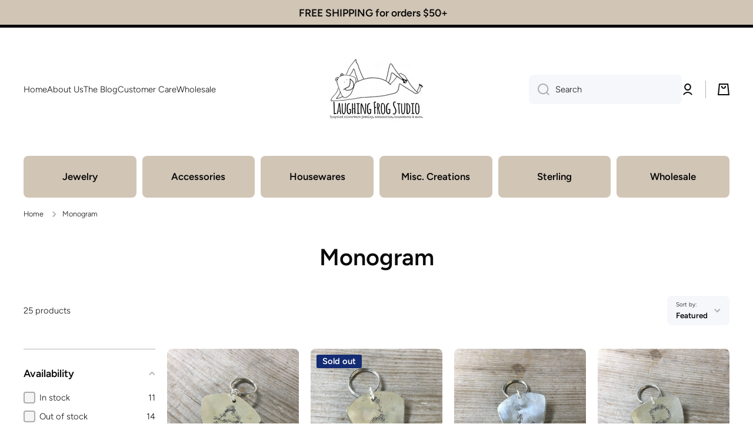

--- FILE ---
content_type: text/html; charset=utf-8
request_url: https://laughingfrogstudio.com/collections/monogram
body_size: 131362
content:
<!doctype html>
<html class="no-js" lang="en" data-role="main">
  <head>
    <meta charset="utf-8">
    <meta http-equiv="X-UA-Compatible" content="IE=edge">
    <meta name="viewport" content="width=device-width,initial-scale=1">
    <meta name="theme-color" content="">
    <link rel="canonical" href="https://laughingfrogstudio.com/collections/monogram">
    <link rel="preconnect" href="https://cdn.shopify.com" crossorigin><link rel="icon" type="image/png" href="//laughingfrogstudio.com/cdn/shop/files/Frog_Head_Original_for_Favicon.png?crop=center&height=32&v=1697559754&width=32"><link rel="preconnect" href="https://fonts.shopifycdn.com" crossorigin><link rel="preconnect" href="https://fonts.shopifycdn.com" crossorigin><title>
      Monogram Silverware Jewelry &amp; Gifts | Handmade by Laughing Frog Studio
</title>

    
      <meta name="description" content="Monogram upcycled vintage silverware jewelry - rings, bracelets &amp; gifts. Unique &amp; eco-friendly. Free shipping $50+.">
    

    

<meta property="og:site_name" content="Laughing Frog Studio">
<meta property="og:url" content="https://laughingfrogstudio.com/collections/monogram">
<meta property="og:title" content="Monogram Silverware Jewelry &amp; Gifts | Handmade by Laughing Frog Studio">
<meta property="og:type" content="website">
<meta property="og:description" content="Monogram upcycled vintage silverware jewelry - rings, bracelets &amp; gifts. Unique &amp; eco-friendly. Free shipping $50+."><meta name="twitter:card" content="summary_large_image">
<meta name="twitter:title" content="Monogram Silverware Jewelry &amp; Gifts | Handmade by Laughing Frog Studio">
<meta name="twitter:description" content="Monogram upcycled vintage silverware jewelry - rings, bracelets &amp; gifts. Unique &amp; eco-friendly. Free shipping $50+.">

    <script async crossorigin fetchpriority="high" src="/cdn/shopifycloud/importmap-polyfill/es-modules-shim.2.4.0.js"></script>
<script src="//laughingfrogstudio.com/cdn/shop/t/12/assets/constants.js?v=58251544750838685771768427881" defer="defer"></script>
    <script src="//laughingfrogstudio.com/cdn/shop/t/12/assets/pubsub.js?v=158357773527763999511768427881" defer="defer"></script>
    <script src="//laughingfrogstudio.com/cdn/shop/t/12/assets/global.js?v=87827154047546529161768427881" defer="defer"></script>
    
    <script>window.performance && window.performance.mark && window.performance.mark('shopify.content_for_header.start');</script><meta name="google-site-verification" content="UaWp_ZBiFdCrAk2-7nog732Mb9TLcoXGQQEU6_-clto">
<meta name="facebook-domain-verification" content="f80k05azn8zboaszi3b0jr6m1sp7lk">
<meta id="shopify-digital-wallet" name="shopify-digital-wallet" content="/27084270/digital_wallets/dialog">
<meta name="shopify-checkout-api-token" content="1feff07e5fa5350b60637a84debe426c">
<meta id="in-context-paypal-metadata" data-shop-id="27084270" data-venmo-supported="false" data-environment="production" data-locale="en_US" data-paypal-v4="true" data-currency="USD">
<link rel="alternate" type="application/atom+xml" title="Feed" href="/collections/monogram.atom" />
<link rel="next" href="/collections/monogram?page=2">
<link rel="alternate" type="application/json+oembed" href="https://laughingfrogstudio.com/collections/monogram.oembed">
<script async="async" src="/checkouts/internal/preloads.js?locale=en-US"></script>
<link rel="preconnect" href="https://shop.app" crossorigin="anonymous">
<script async="async" src="https://shop.app/checkouts/internal/preloads.js?locale=en-US&shop_id=27084270" crossorigin="anonymous"></script>
<script id="apple-pay-shop-capabilities" type="application/json">{"shopId":27084270,"countryCode":"US","currencyCode":"USD","merchantCapabilities":["supports3DS"],"merchantId":"gid:\/\/shopify\/Shop\/27084270","merchantName":"Laughing Frog Studio","requiredBillingContactFields":["postalAddress","email","phone"],"requiredShippingContactFields":["postalAddress","email","phone"],"shippingType":"shipping","supportedNetworks":["visa","masterCard","amex","discover","elo","jcb"],"total":{"type":"pending","label":"Laughing Frog Studio","amount":"1.00"},"shopifyPaymentsEnabled":true,"supportsSubscriptions":true}</script>
<script id="shopify-features" type="application/json">{"accessToken":"1feff07e5fa5350b60637a84debe426c","betas":["rich-media-storefront-analytics"],"domain":"laughingfrogstudio.com","predictiveSearch":true,"shopId":27084270,"locale":"en"}</script>
<script>var Shopify = Shopify || {};
Shopify.shop = "laughing-frog-studio.myshopify.com";
Shopify.locale = "en";
Shopify.currency = {"active":"USD","rate":"1.0"};
Shopify.country = "US";
Shopify.theme = {"name":"Minion","id":137376268349,"schema_name":"Minion","schema_version":"4.1.0","theme_store_id":1571,"role":"main"};
Shopify.theme.handle = "null";
Shopify.theme.style = {"id":null,"handle":null};
Shopify.cdnHost = "laughingfrogstudio.com/cdn";
Shopify.routes = Shopify.routes || {};
Shopify.routes.root = "/";</script>
<script type="module">!function(o){(o.Shopify=o.Shopify||{}).modules=!0}(window);</script>
<script>!function(o){function n(){var o=[];function n(){o.push(Array.prototype.slice.apply(arguments))}return n.q=o,n}var t=o.Shopify=o.Shopify||{};t.loadFeatures=n(),t.autoloadFeatures=n()}(window);</script>
<script>
  window.ShopifyPay = window.ShopifyPay || {};
  window.ShopifyPay.apiHost = "shop.app\/pay";
  window.ShopifyPay.redirectState = null;
</script>
<script id="shop-js-analytics" type="application/json">{"pageType":"collection"}</script>
<script defer="defer" async type="module" src="//laughingfrogstudio.com/cdn/shopifycloud/shop-js/modules/v2/client.init-shop-cart-sync_BdyHc3Nr.en.esm.js"></script>
<script defer="defer" async type="module" src="//laughingfrogstudio.com/cdn/shopifycloud/shop-js/modules/v2/chunk.common_Daul8nwZ.esm.js"></script>
<script type="module">
  await import("//laughingfrogstudio.com/cdn/shopifycloud/shop-js/modules/v2/client.init-shop-cart-sync_BdyHc3Nr.en.esm.js");
await import("//laughingfrogstudio.com/cdn/shopifycloud/shop-js/modules/v2/chunk.common_Daul8nwZ.esm.js");

  window.Shopify.SignInWithShop?.initShopCartSync?.({"fedCMEnabled":true,"windoidEnabled":true});

</script>
<script>
  window.Shopify = window.Shopify || {};
  if (!window.Shopify.featureAssets) window.Shopify.featureAssets = {};
  window.Shopify.featureAssets['shop-js'] = {"shop-cart-sync":["modules/v2/client.shop-cart-sync_QYOiDySF.en.esm.js","modules/v2/chunk.common_Daul8nwZ.esm.js"],"init-fed-cm":["modules/v2/client.init-fed-cm_DchLp9rc.en.esm.js","modules/v2/chunk.common_Daul8nwZ.esm.js"],"shop-button":["modules/v2/client.shop-button_OV7bAJc5.en.esm.js","modules/v2/chunk.common_Daul8nwZ.esm.js"],"init-windoid":["modules/v2/client.init-windoid_DwxFKQ8e.en.esm.js","modules/v2/chunk.common_Daul8nwZ.esm.js"],"shop-cash-offers":["modules/v2/client.shop-cash-offers_DWtL6Bq3.en.esm.js","modules/v2/chunk.common_Daul8nwZ.esm.js","modules/v2/chunk.modal_CQq8HTM6.esm.js"],"shop-toast-manager":["modules/v2/client.shop-toast-manager_CX9r1SjA.en.esm.js","modules/v2/chunk.common_Daul8nwZ.esm.js"],"init-shop-email-lookup-coordinator":["modules/v2/client.init-shop-email-lookup-coordinator_UhKnw74l.en.esm.js","modules/v2/chunk.common_Daul8nwZ.esm.js"],"pay-button":["modules/v2/client.pay-button_DzxNnLDY.en.esm.js","modules/v2/chunk.common_Daul8nwZ.esm.js"],"avatar":["modules/v2/client.avatar_BTnouDA3.en.esm.js"],"init-shop-cart-sync":["modules/v2/client.init-shop-cart-sync_BdyHc3Nr.en.esm.js","modules/v2/chunk.common_Daul8nwZ.esm.js"],"shop-login-button":["modules/v2/client.shop-login-button_D8B466_1.en.esm.js","modules/v2/chunk.common_Daul8nwZ.esm.js","modules/v2/chunk.modal_CQq8HTM6.esm.js"],"init-customer-accounts-sign-up":["modules/v2/client.init-customer-accounts-sign-up_C8fpPm4i.en.esm.js","modules/v2/client.shop-login-button_D8B466_1.en.esm.js","modules/v2/chunk.common_Daul8nwZ.esm.js","modules/v2/chunk.modal_CQq8HTM6.esm.js"],"init-shop-for-new-customer-accounts":["modules/v2/client.init-shop-for-new-customer-accounts_CVTO0Ztu.en.esm.js","modules/v2/client.shop-login-button_D8B466_1.en.esm.js","modules/v2/chunk.common_Daul8nwZ.esm.js","modules/v2/chunk.modal_CQq8HTM6.esm.js"],"init-customer-accounts":["modules/v2/client.init-customer-accounts_dRgKMfrE.en.esm.js","modules/v2/client.shop-login-button_D8B466_1.en.esm.js","modules/v2/chunk.common_Daul8nwZ.esm.js","modules/v2/chunk.modal_CQq8HTM6.esm.js"],"shop-follow-button":["modules/v2/client.shop-follow-button_CkZpjEct.en.esm.js","modules/v2/chunk.common_Daul8nwZ.esm.js","modules/v2/chunk.modal_CQq8HTM6.esm.js"],"lead-capture":["modules/v2/client.lead-capture_BntHBhfp.en.esm.js","modules/v2/chunk.common_Daul8nwZ.esm.js","modules/v2/chunk.modal_CQq8HTM6.esm.js"],"checkout-modal":["modules/v2/client.checkout-modal_CfxcYbTm.en.esm.js","modules/v2/chunk.common_Daul8nwZ.esm.js","modules/v2/chunk.modal_CQq8HTM6.esm.js"],"shop-login":["modules/v2/client.shop-login_Da4GZ2H6.en.esm.js","modules/v2/chunk.common_Daul8nwZ.esm.js","modules/v2/chunk.modal_CQq8HTM6.esm.js"],"payment-terms":["modules/v2/client.payment-terms_MV4M3zvL.en.esm.js","modules/v2/chunk.common_Daul8nwZ.esm.js","modules/v2/chunk.modal_CQq8HTM6.esm.js"]};
</script>
<script>(function() {
  var isLoaded = false;
  function asyncLoad() {
    if (isLoaded) return;
    isLoaded = true;
    var urls = ["https:\/\/chimpstatic.com\/mcjs-connected\/js\/users\/d7d57775af195b159661bf3b8\/78cc080154115fc3deaba96b4.js?shop=laughing-frog-studio.myshopify.com","https:\/\/res.cloudinary.com\/appsmav\/raw\/upload\/v1544416493\/live\/social\/assets\/js\/widget-sdk.js?shop=laughing-frog-studio.myshopify.com","\/\/d1liekpayvooaz.cloudfront.net\/apps\/customizery\/customizery.js?shop=laughing-frog-studio.myshopify.com","https:\/\/chimpstatic.com\/mcjs-connected\/js\/users\/d7d57775af195b159661bf3b8\/7df74a42cba14c7046880e470.js?shop=laughing-frog-studio.myshopify.com","https:\/\/static.klaviyo.com\/onsite\/js\/klaviyo.js?company_id=XFHxqP\u0026shop=laughing-frog-studio.myshopify.com","https:\/\/static.klaviyo.com\/onsite\/js\/klaviyo.js?company_id=VWk5JY\u0026shop=laughing-frog-studio.myshopify.com","\/\/cdn.shopify.com\/proxy\/f036fb2d30afe751c5231191e47f178879d9890b0273a843c8d409e2f1720c56\/static.cdn.printful.com\/static\/js\/external\/shopify-product-customizer.js?v=0.28\u0026shop=laughing-frog-studio.myshopify.com\u0026sp-cache-control=cHVibGljLCBtYXgtYWdlPTkwMA","https:\/\/cdn.hextom.com\/js\/quickannouncementbar.js?shop=laughing-frog-studio.myshopify.com","https:\/\/a.mailmunch.co\/widgets\/site-475756-c5650a264d687b8c817de2583d544d3893ffd5ee.js?shop=laughing-frog-studio.myshopify.com"];
    for (var i = 0; i < urls.length; i++) {
      var s = document.createElement('script');
      s.type = 'text/javascript';
      s.async = true;
      s.src = urls[i];
      var x = document.getElementsByTagName('script')[0];
      x.parentNode.insertBefore(s, x);
    }
  };
  if(window.attachEvent) {
    window.attachEvent('onload', asyncLoad);
  } else {
    window.addEventListener('load', asyncLoad, false);
  }
})();</script>
<script id="__st">var __st={"a":27084270,"offset":-21600,"reqid":"061bacf1-534d-447f-84ea-d73aa8f686c7-1768952239","pageurl":"laughingfrogstudio.com\/collections\/monogram","u":"71a228d082ec","p":"collection","rtyp":"collection","rid":260967432253};</script>
<script>window.ShopifyPaypalV4VisibilityTracking = true;</script>
<script id="captcha-bootstrap">!function(){'use strict';const t='contact',e='account',n='new_comment',o=[[t,t],['blogs',n],['comments',n],[t,'customer']],c=[[e,'customer_login'],[e,'guest_login'],[e,'recover_customer_password'],[e,'create_customer']],r=t=>t.map((([t,e])=>`form[action*='/${t}']:not([data-nocaptcha='true']) input[name='form_type'][value='${e}']`)).join(','),a=t=>()=>t?[...document.querySelectorAll(t)].map((t=>t.form)):[];function s(){const t=[...o],e=r(t);return a(e)}const i='password',u='form_key',d=['recaptcha-v3-token','g-recaptcha-response','h-captcha-response',i],f=()=>{try{return window.sessionStorage}catch{return}},m='__shopify_v',_=t=>t.elements[u];function p(t,e,n=!1){try{const o=window.sessionStorage,c=JSON.parse(o.getItem(e)),{data:r}=function(t){const{data:e,action:n}=t;return t[m]||n?{data:e,action:n}:{data:t,action:n}}(c);for(const[e,n]of Object.entries(r))t.elements[e]&&(t.elements[e].value=n);n&&o.removeItem(e)}catch(o){console.error('form repopulation failed',{error:o})}}const l='form_type',E='cptcha';function T(t){t.dataset[E]=!0}const w=window,h=w.document,L='Shopify',v='ce_forms',y='captcha';let A=!1;((t,e)=>{const n=(g='f06e6c50-85a8-45c8-87d0-21a2b65856fe',I='https://cdn.shopify.com/shopifycloud/storefront-forms-hcaptcha/ce_storefront_forms_captcha_hcaptcha.v1.5.2.iife.js',D={infoText:'Protected by hCaptcha',privacyText:'Privacy',termsText:'Terms'},(t,e,n)=>{const o=w[L][v],c=o.bindForm;if(c)return c(t,g,e,D).then(n);var r;o.q.push([[t,g,e,D],n]),r=I,A||(h.body.append(Object.assign(h.createElement('script'),{id:'captcha-provider',async:!0,src:r})),A=!0)});var g,I,D;w[L]=w[L]||{},w[L][v]=w[L][v]||{},w[L][v].q=[],w[L][y]=w[L][y]||{},w[L][y].protect=function(t,e){n(t,void 0,e),T(t)},Object.freeze(w[L][y]),function(t,e,n,w,h,L){const[v,y,A,g]=function(t,e,n){const i=e?o:[],u=t?c:[],d=[...i,...u],f=r(d),m=r(i),_=r(d.filter((([t,e])=>n.includes(e))));return[a(f),a(m),a(_),s()]}(w,h,L),I=t=>{const e=t.target;return e instanceof HTMLFormElement?e:e&&e.form},D=t=>v().includes(t);t.addEventListener('submit',(t=>{const e=I(t);if(!e)return;const n=D(e)&&!e.dataset.hcaptchaBound&&!e.dataset.recaptchaBound,o=_(e),c=g().includes(e)&&(!o||!o.value);(n||c)&&t.preventDefault(),c&&!n&&(function(t){try{if(!f())return;!function(t){const e=f();if(!e)return;const n=_(t);if(!n)return;const o=n.value;o&&e.removeItem(o)}(t);const e=Array.from(Array(32),(()=>Math.random().toString(36)[2])).join('');!function(t,e){_(t)||t.append(Object.assign(document.createElement('input'),{type:'hidden',name:u})),t.elements[u].value=e}(t,e),function(t,e){const n=f();if(!n)return;const o=[...t.querySelectorAll(`input[type='${i}']`)].map((({name:t})=>t)),c=[...d,...o],r={};for(const[a,s]of new FormData(t).entries())c.includes(a)||(r[a]=s);n.setItem(e,JSON.stringify({[m]:1,action:t.action,data:r}))}(t,e)}catch(e){console.error('failed to persist form',e)}}(e),e.submit())}));const S=(t,e)=>{t&&!t.dataset[E]&&(n(t,e.some((e=>e===t))),T(t))};for(const o of['focusin','change'])t.addEventListener(o,(t=>{const e=I(t);D(e)&&S(e,y())}));const B=e.get('form_key'),M=e.get(l),P=B&&M;t.addEventListener('DOMContentLoaded',(()=>{const t=y();if(P)for(const e of t)e.elements[l].value===M&&p(e,B);[...new Set([...A(),...v().filter((t=>'true'===t.dataset.shopifyCaptcha))])].forEach((e=>S(e,t)))}))}(h,new URLSearchParams(w.location.search),n,t,e,['guest_login'])})(!0,!0)}();</script>
<script integrity="sha256-4kQ18oKyAcykRKYeNunJcIwy7WH5gtpwJnB7kiuLZ1E=" data-source-attribution="shopify.loadfeatures" defer="defer" src="//laughingfrogstudio.com/cdn/shopifycloud/storefront/assets/storefront/load_feature-a0a9edcb.js" crossorigin="anonymous"></script>
<script crossorigin="anonymous" defer="defer" src="//laughingfrogstudio.com/cdn/shopifycloud/storefront/assets/shopify_pay/storefront-65b4c6d7.js?v=20250812"></script>
<script data-source-attribution="shopify.dynamic_checkout.dynamic.init">var Shopify=Shopify||{};Shopify.PaymentButton=Shopify.PaymentButton||{isStorefrontPortableWallets:!0,init:function(){window.Shopify.PaymentButton.init=function(){};var t=document.createElement("script");t.src="https://laughingfrogstudio.com/cdn/shopifycloud/portable-wallets/latest/portable-wallets.en.js",t.type="module",document.head.appendChild(t)}};
</script>
<script data-source-attribution="shopify.dynamic_checkout.buyer_consent">
  function portableWalletsHideBuyerConsent(e){var t=document.getElementById("shopify-buyer-consent"),n=document.getElementById("shopify-subscription-policy-button");t&&n&&(t.classList.add("hidden"),t.setAttribute("aria-hidden","true"),n.removeEventListener("click",e))}function portableWalletsShowBuyerConsent(e){var t=document.getElementById("shopify-buyer-consent"),n=document.getElementById("shopify-subscription-policy-button");t&&n&&(t.classList.remove("hidden"),t.removeAttribute("aria-hidden"),n.addEventListener("click",e))}window.Shopify?.PaymentButton&&(window.Shopify.PaymentButton.hideBuyerConsent=portableWalletsHideBuyerConsent,window.Shopify.PaymentButton.showBuyerConsent=portableWalletsShowBuyerConsent);
</script>
<script data-source-attribution="shopify.dynamic_checkout.cart.bootstrap">document.addEventListener("DOMContentLoaded",(function(){function t(){return document.querySelector("shopify-accelerated-checkout-cart, shopify-accelerated-checkout")}if(t())Shopify.PaymentButton.init();else{new MutationObserver((function(e,n){t()&&(Shopify.PaymentButton.init(),n.disconnect())})).observe(document.body,{childList:!0,subtree:!0})}}));
</script>
<link id="shopify-accelerated-checkout-styles" rel="stylesheet" media="screen" href="https://laughingfrogstudio.com/cdn/shopifycloud/portable-wallets/latest/accelerated-checkout-backwards-compat.css" crossorigin="anonymous">
<style id="shopify-accelerated-checkout-cart">
        #shopify-buyer-consent {
  margin-top: 1em;
  display: inline-block;
  width: 100%;
}

#shopify-buyer-consent.hidden {
  display: none;
}

#shopify-subscription-policy-button {
  background: none;
  border: none;
  padding: 0;
  text-decoration: underline;
  font-size: inherit;
  cursor: pointer;
}

#shopify-subscription-policy-button::before {
  box-shadow: none;
}

      </style>
<script id="sections-script" data-sections="main-collection-product-grid,footer" defer="defer" src="//laughingfrogstudio.com/cdn/shop/t/12/compiled_assets/scripts.js?v=1499"></script>
<script>window.performance && window.performance.mark && window.performance.mark('shopify.content_for_header.end');</script>

    
    <style data-shopify>    
      @font-face {
  font-family: Figtree;
  font-weight: 300;
  font-style: normal;
  font-display: swap;
  src: url("//laughingfrogstudio.com/cdn/fonts/figtree/figtree_n3.e4cc0323f8b9feb279bf6ced9d868d88ce80289f.woff2") format("woff2"),
       url("//laughingfrogstudio.com/cdn/fonts/figtree/figtree_n3.db79ac3fb83d054d99bd79fccf8e8782b5cf449e.woff") format("woff");
}

@font-face {
  font-family: Figtree;
  font-weight: 600;
  font-style: normal;
  font-display: swap;
  src: url("//laughingfrogstudio.com/cdn/fonts/figtree/figtree_n6.9d1ea52bb49a0a86cfd1b0383d00f83d3fcc14de.woff2") format("woff2"),
       url("//laughingfrogstudio.com/cdn/fonts/figtree/figtree_n6.f0fcdea525a0e47b2ae4ab645832a8e8a96d31d3.woff") format("woff");
}

@font-face {
  font-family: Figtree;
  font-weight: 300;
  font-style: italic;
  font-display: swap;
  src: url("//laughingfrogstudio.com/cdn/fonts/figtree/figtree_i3.914abbe7a583759f0a18bf02652c9ee1f4bb1c6d.woff2") format("woff2"),
       url("//laughingfrogstudio.com/cdn/fonts/figtree/figtree_i3.3d7354f07ddb3c61082efcb69896c65d6c00d9fa.woff") format("woff");
}

      @font-face {
  font-family: Figtree;
  font-weight: 600;
  font-style: italic;
  font-display: swap;
  src: url("//laughingfrogstudio.com/cdn/fonts/figtree/figtree_i6.702baae75738b446cfbed6ac0d60cab7b21e61ba.woff2") format("woff2"),
       url("//laughingfrogstudio.com/cdn/fonts/figtree/figtree_i6.6b8dc40d16c9905d29525156e284509f871ce8f9.woff") format("woff");
}

      @font-face {
  font-family: Figtree;
  font-weight: 600;
  font-style: normal;
  font-display: swap;
  src: url("//laughingfrogstudio.com/cdn/fonts/figtree/figtree_n6.9d1ea52bb49a0a86cfd1b0383d00f83d3fcc14de.woff2") format("woff2"),
       url("//laughingfrogstudio.com/cdn/fonts/figtree/figtree_n6.f0fcdea525a0e47b2ae4ab645832a8e8a96d31d3.woff") format("woff");
}

      @font-face {
  font-family: Figtree;
  font-weight: 600;
  font-style: normal;
  font-display: swap;
  src: url("//laughingfrogstudio.com/cdn/fonts/figtree/figtree_n6.9d1ea52bb49a0a86cfd1b0383d00f83d3fcc14de.woff2") format("woff2"),
       url("//laughingfrogstudio.com/cdn/fonts/figtree/figtree_n6.f0fcdea525a0e47b2ae4ab645832a8e8a96d31d3.woff") format("woff");
}

    
      :root {
    	--duration-short: .2s;
        --duration-medium: .3s;
    	--duration-large: .5s;
    	--animation-bezier: ease;
    	--zoom-animation-bezier: cubic-bezier(.15,.75,.5,1);
    
        --animation-type: cubic-bezier(0, 0, 0.3, 1);
        --animation-time: .5s;

        --product-thumbnail_move-up: 0.35s;
        --product-thumbnail_move-up_type: linear;
        --product-thumbnail-button_opacity_hover: 0.15s;
        --product-thumbnail-button_opacity_over: 0.3s;
        --product-thumbnail-button_opacity_type: linear;
        --product-thumbnail-button_move: 0.35s;
        --product-thumbnail-button_move_type: linear;

        --font-heading-family: Figtree, sans-serif;
        --font-heading-style: normal;
        --font-heading-weight: 600;
        --font-heading-family-2: Figtree, sans-serif;
        --font-heading-style-2: normal;
        --font-heading-weight-2: 600;
    
        --font-body-family: Figtree, sans-serif;
        --font-body-style: normal;
        --font-body-weight: 300;
        --font-body-bold-weight: 600;
        --font-button-weight: 600;
    
    	  --font-heading-scale: 1.1;
        --font-heading-scale-2: 1.1;
        --font-body-scale: 1.05;
    
        --font-body-size: calc(16px * var(--font-body-scale));
        --font-body-line-height: 130%;
        --font-body2-size: calc(14px * var(--font-body-scale));
        --font-body2-line-height: 130%;
        --font-body3-size: calc(12px * var(--font-body-scale));
        --font-body3-line-height: 130%;
        --font-body4-size: calc(10px * var(--font-body-scale));
        --font-body4-line-height: 130%;

        --color-body-background: #fff;
        --color-secondary-background: #F6F7FA;
      	--color-section-background: var(--color-secondary-background);--color-simple-dropdown: #ffffff;
        --color-vertical-menu-dropdown: #ffffff;

        --color-base:#09090a;
    	  --color-base-rgb: 9, 9, 10;
        --color-accent:#142c73;
        --color-subheading: var(--color-accent);
        --color-text-link:#0077FC;

        --color-price: #09090a;
        --color-old-price: #d20404;
        --color-lines-borders: rgba(9, 9, 10, 0.3);
        --color-input-background: #F6F7FA;
        --color-input-text: #09090a;
        --color-input-background-active: var(--color-body-background);
        --opacity-icons: 0.3;

    	  --mobile-focus-color: rgba(9, 9, 10, 0.04);

    	  --shadow: 0px 4px 20px rgba(22, 19, 69, 0.13);
        --card-price-size: calc(18px * var(--font-heading-scale));--auto-text-color-button-light:#ffffff;
    	--auto-text-color-button-dark:var(--color-base);
    	--auto-input-color-active-border-light: rgba(255,255,255,0.3);
    	--auto-input-color-active-border-dark:rgba(var(--color-base-rgb),0.3);--auto-text-color-input-light:#ffffff;
    	--auto-text-color-input-dark:var(--color-input-text);--auto-text-color-accent: #ffffff
   		
;--auto-text-color--with-base-color: #ffffff;--radius: 8px;
    	--radius-input: 8px;
    	--radius-button: 8px;
    	--radius-badge:3px;
    	--radius-checkbox:4px;
        --radius-menu: 8px;

        --color-badge-1:#d20404;--color-badge-1-text: var(--auto-text-color-button-light);--color-badge-2:#ef6c00;--color-badge-2-text: var(--auto-text-color-button-light);--color-badge-3:#142C73;--color-badge-3-text: var(--auto-text-color-button-light);--color-free-delivery-bar: #99D5CF;
      
    	--color-error: #F51000;
    
        --form_field-height: 50px;
        
        --page-width: 1400px;
        --page-padding: 20px;
        --page-padding-tablet: 20px;
        --page-padding-phone: 20px;

        --sections-top-spacing:90px;
    	--sections-top-spacing-mobile:80px;
		--sections-top-spacing--medium:70px;
    	--sections-top-spacing--medium-mobile:60px;
		--sections-top-spacing--small:40px;
    	--sections-top-spacing--small-mobile:40px;

        --padding1: 10px;
        --padding2: 20px;
        --padding3: 30px;
        --padding4: 40px;
    	--padding5: 60px;
        --padding-auto: 20px;
      }

      *,
      *::before,
      *::after {
      	box-sizing: border-box;
      }
      html {
        box-sizing: border-box;
        height: 100%;
     	-webkit-tap-highlight-color: transparent;
    	scroll-behavior: smooth;
      }
      body {
        display: grid;
        grid-template-rows: auto auto 1fr auto;
        grid-template-columns: 100%;
        min-height: 100%;
        margin: 0;
        font-size: var(--font-body-size);
        line-height: var(--font-body-line-height);
        color: var(--color-base);
    	background: var(--color-body-background);
        font-family: var(--font-body-family);
        font-style: var(--font-body-style);
        font-weight: var(--font-body-weight);
        -webkit-text-size-adjust: none;
    	text-size-adjust: none;
    	overflow-x: hidden;
      }.btn,
      .btn-color{
        --background: var(--color-accent);--color: var(--auto-text-color-button-light);
    	--fill: var(--auto-text-color-button-light);}.btn--secondary{
        --background: var(--color-base);--color: var(--auto-text-color-button-light);
    	--fill: var(--auto-text-color-button-light);}.btn.checkout-button-color,
      .btn.product-form__submit,
      .btn.btn--add-to-cart{
        --background: #ef6c00;--color: var(--auto-text-color-button-light);
    	--fill: var(--auto-text-color-button-light);}.btn.btn-quickview-color{
        --background: #FFFFFF;--color: var(--auto-text-color-button-dark);
    	--fill: var(--auto-text-color-button-dark);}

      
    
    .visually-hidden {
      position: absolute!important;
      overflow: hidden;
      margin: -1px;
      border: 0;
      clip: rect(0 0 0 0);
      word-wrap: normal!important;
    }
    .visually-hidden:not(:focus),
    .visually-hidden:not(:focus-visible){
      width: 1px;
      height: 1px;
      padding: 0;
    }
    .announcement-bar{
      opacity:0;
    }
    .popup-modal{
      display: none;
    }.js #MainContent{
      opacity:0;
      transition: opacity 1s var(--animation-bezier);
    }
    .js.dom-loaded #MainContent{
      opacity:1;
    }.js img.image-show--fadein{
      opacity:0;
      transition: opacity 1s var(--animation-bezier);
    }
    .js img.image-show--fadein.image-loaded{
      opacity: 1;
    }</style>

    <link href="//laughingfrogstudio.com/cdn/shop/t/12/assets/base.css?v=67188733380114948991768427881" rel="stylesheet" type="text/css" media="all" />
    
<link rel="preload" as="font" href="//laughingfrogstudio.com/cdn/fonts/figtree/figtree_n3.e4cc0323f8b9feb279bf6ced9d868d88ce80289f.woff2" type="font/woff2" crossorigin><link rel="preload" as="font" href="//laughingfrogstudio.com/cdn/fonts/figtree/figtree_n6.9d1ea52bb49a0a86cfd1b0383d00f83d3fcc14de.woff2" type="font/woff2" crossorigin><link rel="preload" as="font" href="//laughingfrogstudio.com/cdn/fonts/figtree/figtree_n6.9d1ea52bb49a0a86cfd1b0383d00f83d3fcc14de.woff2" type="font/woff2" crossorigin><link rel="stylesheet" href="//laughingfrogstudio.com/cdn/shop/t/12/assets/component-predictive-search.css?v=94864108147250248381768427881" media="print" onload="this.media='all'"><script>
      document.documentElement.className = document.documentElement.className.replace('no-js', 'js');
      if (Shopify.designMode) {
        document.documentElement.classList.add('shopify-design-mode');
      }
      document.addEventListener("DOMContentLoaded", function(event) {
        document.documentElement.classList.add('dom-loaded');
        setTimeout(function(){document.querySelector('footer').classList.add('footer-loaded')}, 700);
      });
    </script>

    <script type="importmap">
      {
        "imports": {
          "@theme/module-count-up": "//laughingfrogstudio.com/cdn/shop/t/12/assets/module-count-up.js?v=145688113582371974871768427881",
          "@theme/countUp": "//laughingfrogstudio.com/cdn/shop/t/12/assets/countUp.min.js?v=126911781188379878681768427881"
        }
      }
    </script>
  <link href="https://monorail-edge.shopifysvc.com" rel="dns-prefetch">
<script>(function(){if ("sendBeacon" in navigator && "performance" in window) {try {var session_token_from_headers = performance.getEntriesByType('navigation')[0].serverTiming.find(x => x.name == '_s').description;} catch {var session_token_from_headers = undefined;}var session_cookie_matches = document.cookie.match(/_shopify_s=([^;]*)/);var session_token_from_cookie = session_cookie_matches && session_cookie_matches.length === 2 ? session_cookie_matches[1] : "";var session_token = session_token_from_headers || session_token_from_cookie || "";function handle_abandonment_event(e) {var entries = performance.getEntries().filter(function(entry) {return /monorail-edge.shopifysvc.com/.test(entry.name);});if (!window.abandonment_tracked && entries.length === 0) {window.abandonment_tracked = true;var currentMs = Date.now();var navigation_start = performance.timing.navigationStart;var payload = {shop_id: 27084270,url: window.location.href,navigation_start,duration: currentMs - navigation_start,session_token,page_type: "collection"};window.navigator.sendBeacon("https://monorail-edge.shopifysvc.com/v1/produce", JSON.stringify({schema_id: "online_store_buyer_site_abandonment/1.1",payload: payload,metadata: {event_created_at_ms: currentMs,event_sent_at_ms: currentMs}}));}}window.addEventListener('pagehide', handle_abandonment_event);}}());</script>
<script id="web-pixels-manager-setup">(function e(e,d,r,n,o){if(void 0===o&&(o={}),!Boolean(null===(a=null===(i=window.Shopify)||void 0===i?void 0:i.analytics)||void 0===a?void 0:a.replayQueue)){var i,a;window.Shopify=window.Shopify||{};var t=window.Shopify;t.analytics=t.analytics||{};var s=t.analytics;s.replayQueue=[],s.publish=function(e,d,r){return s.replayQueue.push([e,d,r]),!0};try{self.performance.mark("wpm:start")}catch(e){}var l=function(){var e={modern:/Edge?\/(1{2}[4-9]|1[2-9]\d|[2-9]\d{2}|\d{4,})\.\d+(\.\d+|)|Firefox\/(1{2}[4-9]|1[2-9]\d|[2-9]\d{2}|\d{4,})\.\d+(\.\d+|)|Chrom(ium|e)\/(9{2}|\d{3,})\.\d+(\.\d+|)|(Maci|X1{2}).+ Version\/(15\.\d+|(1[6-9]|[2-9]\d|\d{3,})\.\d+)([,.]\d+|)( \(\w+\)|)( Mobile\/\w+|) Safari\/|Chrome.+OPR\/(9{2}|\d{3,})\.\d+\.\d+|(CPU[ +]OS|iPhone[ +]OS|CPU[ +]iPhone|CPU IPhone OS|CPU iPad OS)[ +]+(15[._]\d+|(1[6-9]|[2-9]\d|\d{3,})[._]\d+)([._]\d+|)|Android:?[ /-](13[3-9]|1[4-9]\d|[2-9]\d{2}|\d{4,})(\.\d+|)(\.\d+|)|Android.+Firefox\/(13[5-9]|1[4-9]\d|[2-9]\d{2}|\d{4,})\.\d+(\.\d+|)|Android.+Chrom(ium|e)\/(13[3-9]|1[4-9]\d|[2-9]\d{2}|\d{4,})\.\d+(\.\d+|)|SamsungBrowser\/([2-9]\d|\d{3,})\.\d+/,legacy:/Edge?\/(1[6-9]|[2-9]\d|\d{3,})\.\d+(\.\d+|)|Firefox\/(5[4-9]|[6-9]\d|\d{3,})\.\d+(\.\d+|)|Chrom(ium|e)\/(5[1-9]|[6-9]\d|\d{3,})\.\d+(\.\d+|)([\d.]+$|.*Safari\/(?![\d.]+ Edge\/[\d.]+$))|(Maci|X1{2}).+ Version\/(10\.\d+|(1[1-9]|[2-9]\d|\d{3,})\.\d+)([,.]\d+|)( \(\w+\)|)( Mobile\/\w+|) Safari\/|Chrome.+OPR\/(3[89]|[4-9]\d|\d{3,})\.\d+\.\d+|(CPU[ +]OS|iPhone[ +]OS|CPU[ +]iPhone|CPU IPhone OS|CPU iPad OS)[ +]+(10[._]\d+|(1[1-9]|[2-9]\d|\d{3,})[._]\d+)([._]\d+|)|Android:?[ /-](13[3-9]|1[4-9]\d|[2-9]\d{2}|\d{4,})(\.\d+|)(\.\d+|)|Mobile Safari.+OPR\/([89]\d|\d{3,})\.\d+\.\d+|Android.+Firefox\/(13[5-9]|1[4-9]\d|[2-9]\d{2}|\d{4,})\.\d+(\.\d+|)|Android.+Chrom(ium|e)\/(13[3-9]|1[4-9]\d|[2-9]\d{2}|\d{4,})\.\d+(\.\d+|)|Android.+(UC? ?Browser|UCWEB|U3)[ /]?(15\.([5-9]|\d{2,})|(1[6-9]|[2-9]\d|\d{3,})\.\d+)\.\d+|SamsungBrowser\/(5\.\d+|([6-9]|\d{2,})\.\d+)|Android.+MQ{2}Browser\/(14(\.(9|\d{2,})|)|(1[5-9]|[2-9]\d|\d{3,})(\.\d+|))(\.\d+|)|K[Aa][Ii]OS\/(3\.\d+|([4-9]|\d{2,})\.\d+)(\.\d+|)/},d=e.modern,r=e.legacy,n=navigator.userAgent;return n.match(d)?"modern":n.match(r)?"legacy":"unknown"}(),u="modern"===l?"modern":"legacy",c=(null!=n?n:{modern:"",legacy:""})[u],f=function(e){return[e.baseUrl,"/wpm","/b",e.hashVersion,"modern"===e.buildTarget?"m":"l",".js"].join("")}({baseUrl:d,hashVersion:r,buildTarget:u}),m=function(e){var d=e.version,r=e.bundleTarget,n=e.surface,o=e.pageUrl,i=e.monorailEndpoint;return{emit:function(e){var a=e.status,t=e.errorMsg,s=(new Date).getTime(),l=JSON.stringify({metadata:{event_sent_at_ms:s},events:[{schema_id:"web_pixels_manager_load/3.1",payload:{version:d,bundle_target:r,page_url:o,status:a,surface:n,error_msg:t},metadata:{event_created_at_ms:s}}]});if(!i)return console&&console.warn&&console.warn("[Web Pixels Manager] No Monorail endpoint provided, skipping logging."),!1;try{return self.navigator.sendBeacon.bind(self.navigator)(i,l)}catch(e){}var u=new XMLHttpRequest;try{return u.open("POST",i,!0),u.setRequestHeader("Content-Type","text/plain"),u.send(l),!0}catch(e){return console&&console.warn&&console.warn("[Web Pixels Manager] Got an unhandled error while logging to Monorail."),!1}}}}({version:r,bundleTarget:l,surface:e.surface,pageUrl:self.location.href,monorailEndpoint:e.monorailEndpoint});try{o.browserTarget=l,function(e){var d=e.src,r=e.async,n=void 0===r||r,o=e.onload,i=e.onerror,a=e.sri,t=e.scriptDataAttributes,s=void 0===t?{}:t,l=document.createElement("script"),u=document.querySelector("head"),c=document.querySelector("body");if(l.async=n,l.src=d,a&&(l.integrity=a,l.crossOrigin="anonymous"),s)for(var f in s)if(Object.prototype.hasOwnProperty.call(s,f))try{l.dataset[f]=s[f]}catch(e){}if(o&&l.addEventListener("load",o),i&&l.addEventListener("error",i),u)u.appendChild(l);else{if(!c)throw new Error("Did not find a head or body element to append the script");c.appendChild(l)}}({src:f,async:!0,onload:function(){if(!function(){var e,d;return Boolean(null===(d=null===(e=window.Shopify)||void 0===e?void 0:e.analytics)||void 0===d?void 0:d.initialized)}()){var d=window.webPixelsManager.init(e)||void 0;if(d){var r=window.Shopify.analytics;r.replayQueue.forEach((function(e){var r=e[0],n=e[1],o=e[2];d.publishCustomEvent(r,n,o)})),r.replayQueue=[],r.publish=d.publishCustomEvent,r.visitor=d.visitor,r.initialized=!0}}},onerror:function(){return m.emit({status:"failed",errorMsg:"".concat(f," has failed to load")})},sri:function(e){var d=/^sha384-[A-Za-z0-9+/=]+$/;return"string"==typeof e&&d.test(e)}(c)?c:"",scriptDataAttributes:o}),m.emit({status:"loading"})}catch(e){m.emit({status:"failed",errorMsg:(null==e?void 0:e.message)||"Unknown error"})}}})({shopId: 27084270,storefrontBaseUrl: "https://laughingfrogstudio.com",extensionsBaseUrl: "https://extensions.shopifycdn.com/cdn/shopifycloud/web-pixels-manager",monorailEndpoint: "https://monorail-edge.shopifysvc.com/unstable/produce_batch",surface: "storefront-renderer",enabledBetaFlags: ["2dca8a86"],webPixelsConfigList: [{"id":"818053181","configuration":"{\"accountID\":\"laughing-frog-studio\"}","eventPayloadVersion":"v1","runtimeContext":"STRICT","scriptVersion":"5503eca56790d6863e31590c8c364ee3","type":"APP","apiClientId":12388204545,"privacyPurposes":["ANALYTICS","MARKETING","SALE_OF_DATA"],"dataSharingAdjustments":{"protectedCustomerApprovalScopes":["read_customer_email","read_customer_name","read_customer_personal_data","read_customer_phone"]}},{"id":"302841917","configuration":"{\"pixelCode\":\"CJBSN9RC77U6AFOAKUF0\"}","eventPayloadVersion":"v1","runtimeContext":"STRICT","scriptVersion":"22e92c2ad45662f435e4801458fb78cc","type":"APP","apiClientId":4383523,"privacyPurposes":["ANALYTICS","MARKETING","SALE_OF_DATA"],"dataSharingAdjustments":{"protectedCustomerApprovalScopes":["read_customer_address","read_customer_email","read_customer_name","read_customer_personal_data","read_customer_phone"]}},{"id":"115179581","configuration":"{\"pixel_id\":\"760655612936727\",\"pixel_type\":\"facebook_pixel\",\"metaapp_system_user_token\":\"-\"}","eventPayloadVersion":"v1","runtimeContext":"OPEN","scriptVersion":"ca16bc87fe92b6042fbaa3acc2fbdaa6","type":"APP","apiClientId":2329312,"privacyPurposes":["ANALYTICS","MARKETING","SALE_OF_DATA"],"dataSharingAdjustments":{"protectedCustomerApprovalScopes":["read_customer_address","read_customer_email","read_customer_name","read_customer_personal_data","read_customer_phone"]}},{"id":"41287741","configuration":"{\"tagID\":\"2612949861779\"}","eventPayloadVersion":"v1","runtimeContext":"STRICT","scriptVersion":"18031546ee651571ed29edbe71a3550b","type":"APP","apiClientId":3009811,"privacyPurposes":["ANALYTICS","MARKETING","SALE_OF_DATA"],"dataSharingAdjustments":{"protectedCustomerApprovalScopes":["read_customer_address","read_customer_email","read_customer_name","read_customer_personal_data","read_customer_phone"]}},{"id":"13008957","configuration":"{\"myshopifyDomain\":\"laughing-frog-studio.myshopify.com\"}","eventPayloadVersion":"v1","runtimeContext":"STRICT","scriptVersion":"23b97d18e2aa74363140dc29c9284e87","type":"APP","apiClientId":2775569,"privacyPurposes":["ANALYTICS","MARKETING","SALE_OF_DATA"],"dataSharingAdjustments":{"protectedCustomerApprovalScopes":["read_customer_address","read_customer_email","read_customer_name","read_customer_phone","read_customer_personal_data"]}},{"id":"90144829","eventPayloadVersion":"v1","runtimeContext":"LAX","scriptVersion":"1","type":"CUSTOM","privacyPurposes":["ANALYTICS"],"name":"Google Analytics tag (migrated)"},{"id":"shopify-app-pixel","configuration":"{}","eventPayloadVersion":"v1","runtimeContext":"STRICT","scriptVersion":"0450","apiClientId":"shopify-pixel","type":"APP","privacyPurposes":["ANALYTICS","MARKETING"]},{"id":"shopify-custom-pixel","eventPayloadVersion":"v1","runtimeContext":"LAX","scriptVersion":"0450","apiClientId":"shopify-pixel","type":"CUSTOM","privacyPurposes":["ANALYTICS","MARKETING"]}],isMerchantRequest: false,initData: {"shop":{"name":"Laughing Frog Studio","paymentSettings":{"currencyCode":"USD"},"myshopifyDomain":"laughing-frog-studio.myshopify.com","countryCode":"US","storefrontUrl":"https:\/\/laughingfrogstudio.com"},"customer":null,"cart":null,"checkout":null,"productVariants":[],"purchasingCompany":null},},"https://laughingfrogstudio.com/cdn","fcfee988w5aeb613cpc8e4bc33m6693e112",{"modern":"","legacy":""},{"shopId":"27084270","storefrontBaseUrl":"https:\/\/laughingfrogstudio.com","extensionBaseUrl":"https:\/\/extensions.shopifycdn.com\/cdn\/shopifycloud\/web-pixels-manager","surface":"storefront-renderer","enabledBetaFlags":"[\"2dca8a86\"]","isMerchantRequest":"false","hashVersion":"fcfee988w5aeb613cpc8e4bc33m6693e112","publish":"custom","events":"[[\"page_viewed\",{}],[\"collection_viewed\",{\"collection\":{\"id\":\"260967432253\",\"title\":\"Monogram\",\"productVariants\":[{\"price\":{\"amount\":20.0,\"currencyCode\":\"USD\"},\"product\":{\"title\":\"Floral Monogram Stamped Spoon Keychain \\\"A\\\"\",\"vendor\":\"Laughing Frog Studio\",\"id\":\"6558262820925\",\"untranslatedTitle\":\"Floral Monogram Stamped Spoon Keychain \\\"A\\\"\",\"url\":\"\/products\/floral-monogram-stamped-spoon-keychain-a\",\"type\":\"Keychain\"},\"id\":\"39288871190589\",\"image\":{\"src\":\"\/\/laughingfrogstudio.com\/cdn\/shop\/products\/4560A.jpg?v=1618421558\"},\"sku\":\"4660\",\"title\":\"Default Title\",\"untranslatedTitle\":\"Default Title\"},{\"price\":{\"amount\":20.0,\"currencyCode\":\"USD\"},\"product\":{\"title\":\"Floral Monogram Stamped Spoon Keychain \\\"D\\\"\",\"vendor\":\"Laughing Frog Studio\",\"id\":\"6558314004541\",\"untranslatedTitle\":\"Floral Monogram Stamped Spoon Keychain \\\"D\\\"\",\"url\":\"\/products\/floral-monogram-stamped-spoon-keychain-d\",\"type\":\"Keychain\"},\"id\":\"39289033621565\",\"image\":{\"src\":\"\/\/laughingfrogstudio.com\/cdn\/shop\/products\/4663StampedSpoonKeychainD_2.jpg?v=1618431008\"},\"sku\":\"4665\",\"title\":\"Default Title\",\"untranslatedTitle\":\"Default Title\"},{\"price\":{\"amount\":0.0,\"currencyCode\":\"USD\"},\"product\":{\"title\":\"Floral Monogram Stamped Spoon Keychain \\\"L\\\"\",\"vendor\":\"Laughing Frog Studio\",\"id\":\"6558340513853\",\"untranslatedTitle\":\"Floral Monogram Stamped Spoon Keychain \\\"L\\\"\",\"url\":\"\/products\/floral-monogram-stamped-spoon-keychain-l\",\"type\":\"Keychain\"},\"id\":\"39289138708541\",\"image\":{\"src\":\"\/\/laughingfrogstudio.com\/cdn\/shop\/products\/4664StampedSPoonKeychainL_2.jpg?v=1618435257\"},\"sku\":\"4664\",\"title\":\"Default Title\",\"untranslatedTitle\":\"Default Title\"},{\"price\":{\"amount\":20.0,\"currencyCode\":\"USD\"},\"product\":{\"title\":\"Floral Monogram Stamped Spoon Keychain \\\"R\\\"\",\"vendor\":\"Laughing Frog Studio\",\"id\":\"6558297096253\",\"untranslatedTitle\":\"Floral Monogram Stamped Spoon Keychain \\\"R\\\"\",\"url\":\"\/products\/floral-monogram-stamped-spoon-keychain-r\",\"type\":\"Keychain\"},\"id\":\"39288961990717\",\"image\":{\"src\":\"\/\/laughingfrogstudio.com\/cdn\/shop\/products\/4661SpoonKeychainR_2.jpg?v=1618429447\"},\"sku\":\"4662\",\"title\":\"Default Title\",\"untranslatedTitle\":\"Default Title\"},{\"price\":{\"amount\":20.0,\"currencyCode\":\"USD\"},\"product\":{\"title\":\"Floral Monogram Stamped Spoon Keychain \\\"T\\\"\",\"vendor\":\"Laughing Frog Studio\",\"id\":\"6558318166077\",\"untranslatedTitle\":\"Floral Monogram Stamped Spoon Keychain \\\"T\\\"\",\"url\":\"\/products\/floral-monogram-stamped-spoon-keychain-t\",\"type\":\"Keychain\"},\"id\":\"39289050595389\",\"image\":{\"src\":\"\/\/laughingfrogstudio.com\/cdn\/shop\/products\/4663StampedSpooonKeychainT_2.jpg?v=1618431566\"},\"sku\":\"4663\",\"title\":\"Default Title\",\"untranslatedTitle\":\"Default Title\"},{\"price\":{\"amount\":15.0,\"currencyCode\":\"USD\"},\"product\":{\"title\":\"Spoon Handle Keychain - Monogrammed H - #4922\",\"vendor\":\"Laughing Frog Studio\",\"id\":\"6649836568637\",\"untranslatedTitle\":\"Spoon Handle Keychain - Monogrammed H - #4922\",\"url\":\"\/products\/spoon-handle-keychain-monogrammed-h-4922\",\"type\":\"Keychain\"},\"id\":\"39503237873725\",\"image\":{\"src\":\"\/\/laughingfrogstudio.com\/cdn\/shop\/products\/4922HKeychain_1.jpg?v=1637862515\"},\"sku\":\"4922\",\"title\":\"Default Title\",\"untranslatedTitle\":\"Default Title\"},{\"price\":{\"amount\":65.0,\"currencyCode\":\"USD\"},\"product\":{\"title\":\"Sterling Spoon Ring - REED \u0026 BARTON - MARLBOROUGH\",\"vendor\":\"Laughing Frog Studio\",\"id\":\"4468114882621\",\"untranslatedTitle\":\"Sterling Spoon Ring - REED \u0026 BARTON - MARLBOROUGH\",\"url\":\"\/products\/sterling-spoon-ring-reed-barton-marlborough\",\"type\":\"Sterling\"},\"id\":\"31801069174845\",\"image\":{\"src\":\"\/\/laughingfrogstudio.com\/cdn\/shop\/products\/4365SterlingSpoonRoomMarlboroughRedd_Barton_4.jpg?v=1589485017\"},\"sku\":\"4365\",\"title\":\"8\",\"untranslatedTitle\":\"8\"},{\"price\":{\"amount\":130.0,\"currencyCode\":\"USD\"},\"product\":{\"title\":\"Sterling Silver Napkin Ring Cuff Bracelet - WATROUS - AOK\",\"vendor\":\"Laughing Frog Studio\",\"id\":\"4457907519549\",\"untranslatedTitle\":\"Sterling Silver Napkin Ring Cuff Bracelet - WATROUS - AOK\",\"url\":\"\/products\/sterling-silver-napkin-ring-cuff-bracelet-watrous-aok\",\"type\":\"Sterling\"},\"id\":\"31760307912765\",\"image\":{\"src\":\"\/\/laughingfrogstudio.com\/cdn\/shop\/products\/SterlingNapkinRingCuff4356WatrousAOK_1.jpg?v=1588713821\"},\"sku\":\"4356\",\"title\":\"Default Title\",\"untranslatedTitle\":\"Default Title\"},{\"price\":{\"amount\":65.0,\"currencyCode\":\"USD\"},\"product\":{\"title\":\"Sterling Silver Ring - GORHAM - VINE\",\"vendor\":\"Laughing Frog Studio\",\"id\":\"4447473729597\",\"untranslatedTitle\":\"Sterling Silver Ring - GORHAM - VINE\",\"url\":\"\/products\/sterling-silver-ring-gorham-vine\",\"type\":\"Sterling\"},\"id\":\"31716576788541\",\"image\":{\"src\":\"\/\/laughingfrogstudio.com\/cdn\/shop\/products\/GorhamVineSterlingSpoonRings_2.jpg?v=1587853158\"},\"sku\":\"4347\",\"title\":\"6.5-7\",\"untranslatedTitle\":\"6.5-7\"},{\"price\":{\"amount\":65.0,\"currencyCode\":\"USD\"},\"product\":{\"title\":\"Sterling Spoon Ring - LOIS - #4184\",\"vendor\":\"Laughing Frog Studio\",\"id\":\"1915742158890\",\"untranslatedTitle\":\"Sterling Spoon Ring - LOIS - #4184\",\"url\":\"\/products\/sterling-spoon-ring-lois-4184\",\"type\":\"Sterling\"},\"id\":\"14673526816810\",\"image\":{\"src\":\"\/\/laughingfrogstudio.com\/cdn\/shop\/products\/Sterling_Silver_Spoon_Ring_Monogram_Lois_Size_8_4184_5.JPG?v=1553034394\"},\"sku\":\"4184\",\"title\":\"Default Title\",\"untranslatedTitle\":\"Default Title\"},{\"price\":{\"amount\":15.0,\"currencyCode\":\"USD\"},\"product\":{\"title\":\"Spoon Handle Keychain - Monogrammed E - #4749\",\"vendor\":\"Laughing Frog Studio\",\"id\":\"6601536340029\",\"untranslatedTitle\":\"Spoon Handle Keychain - Monogrammed E - #4749\",\"url\":\"\/products\/spoon-handle-keychain-monogrammed-e-4649\",\"type\":\"Keychain\"},\"id\":\"39375805874237\",\"image\":{\"src\":\"\/\/laughingfrogstudio.com\/cdn\/shop\/products\/4649MonoKeychain_30.jpg?v=1627747633\"},\"sku\":\"4749\",\"title\":\"Default Title\",\"untranslatedTitle\":\"Default Title\"},{\"price\":{\"amount\":26.0,\"currencyCode\":\"USD\"},\"product\":{\"title\":\"Spoon Cuff Bracelet - Monogram \\\"M\\\" - #4914\",\"vendor\":\"Laughing Frog Studio\",\"id\":\"6649499516989\",\"untranslatedTitle\":\"Spoon Cuff Bracelet - Monogram \\\"M\\\" - #4914\",\"url\":\"\/products\/spoon-cuff-bracelet-monogram-m-4914\",\"type\":\"Bracelets - Cuff\"},\"id\":\"39502103937085\",\"image\":{\"src\":\"\/\/laughingfrogstudio.com\/cdn\/shop\/products\/4914SpoonCuffMonoOldCompanyPlateSignature_5.jpg?v=1637789518\"},\"sku\":\"4914\",\"title\":\"Default Title\",\"untranslatedTitle\":\"Default Title\"},{\"price\":{\"amount\":20.0,\"currencyCode\":\"USD\"},\"product\":{\"title\":\"Floral Monogram Stamped Spoon Keychain \\\"B\\\"\",\"vendor\":\"Laughing Frog Studio\",\"id\":\"6558266425405\",\"untranslatedTitle\":\"Floral Monogram Stamped Spoon Keychain \\\"B\\\"\",\"url\":\"\/products\/floral-monogram-stamped-spoon-keychain-b\",\"type\":\"Keychain\"},\"id\":\"39288881807421\",\"image\":{\"src\":\"\/\/laughingfrogstudio.com\/cdn\/shop\/products\/4559B.jpg?v=1618422455\"},\"sku\":\"4659\",\"title\":\"Default Title\",\"untranslatedTitle\":\"Default Title\"},{\"price\":{\"amount\":20.0,\"currencyCode\":\"USD\"},\"product\":{\"title\":\"Floral Monogram Stamped Spoon Keychain \\\"J\\\"\",\"vendor\":\"Laughing Frog Studio\",\"id\":\"6558243291197\",\"untranslatedTitle\":\"Floral Monogram Stamped Spoon Keychain \\\"J\\\"\",\"url\":\"\/products\/floral-monogram-stamped-spoon-keychain-j\",\"type\":\"Keychain\"},\"id\":\"39288802279485\",\"image\":{\"src\":\"\/\/laughingfrogstudio.com\/cdn\/shop\/products\/4558J_1.jpg?v=1618417653\"},\"sku\":\"4658\",\"title\":\"Default Title\",\"untranslatedTitle\":\"Default Title\"},{\"price\":{\"amount\":20.0,\"currencyCode\":\"USD\"},\"product\":{\"title\":\"Floral Monogram Stamped Spoon Keychain \\\"M\\\"\",\"vendor\":\"Laughing Frog Studio\",\"id\":\"6558300733501\",\"untranslatedTitle\":\"Floral Monogram Stamped Spoon Keychain \\\"M\\\"\",\"url\":\"\/products\/floral-monogram-stamped-spoon-keychain-m\",\"type\":\"Keychain\"},\"id\":\"39288975392829\",\"image\":{\"src\":\"\/\/laughingfrogstudio.com\/cdn\/shop\/products\/4662SpoonKeychainM_2.jpg?v=1618429386\"},\"sku\":\"4662\",\"title\":\"Default Title\",\"untranslatedTitle\":\"Default Title\"},{\"price\":{\"amount\":20.0,\"currencyCode\":\"USD\"},\"product\":{\"title\":\"SALE Spoon Cuff Bracelet - MERMAID SOUL - #3457\",\"vendor\":\"Laughing Frog Studio\",\"id\":\"4814227275837\",\"untranslatedTitle\":\"SALE Spoon Cuff Bracelet - MERMAID SOUL - #3457\",\"url\":\"\/products\/spoon-cuff-bracelet-mermaid-soul-3457\",\"type\":\"Bracelet - Mermaid\"},\"id\":\"32898129625149\",\"image\":{\"src\":\"\/\/laughingfrogstudio.com\/cdn\/shop\/products\/3457MermaidSoulCuffLARGE_1.jpg?v=1601656300\"},\"sku\":\"3457\",\"title\":\"Default Title\",\"untranslatedTitle\":\"Default Title\"}]}}]]"});</script><script>
  window.ShopifyAnalytics = window.ShopifyAnalytics || {};
  window.ShopifyAnalytics.meta = window.ShopifyAnalytics.meta || {};
  window.ShopifyAnalytics.meta.currency = 'USD';
  var meta = {"products":[{"id":6558262820925,"gid":"gid:\/\/shopify\/Product\/6558262820925","vendor":"Laughing Frog Studio","type":"Keychain","handle":"floral-monogram-stamped-spoon-keychain-a","variants":[{"id":39288871190589,"price":2000,"name":"Floral Monogram Stamped Spoon Keychain \"A\"","public_title":null,"sku":"4660"}],"remote":false},{"id":6558314004541,"gid":"gid:\/\/shopify\/Product\/6558314004541","vendor":"Laughing Frog Studio","type":"Keychain","handle":"floral-monogram-stamped-spoon-keychain-d","variants":[{"id":39289033621565,"price":2000,"name":"Floral Monogram Stamped Spoon Keychain \"D\"","public_title":null,"sku":"4665"}],"remote":false},{"id":6558340513853,"gid":"gid:\/\/shopify\/Product\/6558340513853","vendor":"Laughing Frog Studio","type":"Keychain","handle":"floral-monogram-stamped-spoon-keychain-l","variants":[{"id":39289138708541,"price":0,"name":"Floral Monogram Stamped Spoon Keychain \"L\"","public_title":null,"sku":"4664"}],"remote":false},{"id":6558297096253,"gid":"gid:\/\/shopify\/Product\/6558297096253","vendor":"Laughing Frog Studio","type":"Keychain","handle":"floral-monogram-stamped-spoon-keychain-r","variants":[{"id":39288961990717,"price":2000,"name":"Floral Monogram Stamped Spoon Keychain \"R\"","public_title":null,"sku":"4662"}],"remote":false},{"id":6558318166077,"gid":"gid:\/\/shopify\/Product\/6558318166077","vendor":"Laughing Frog Studio","type":"Keychain","handle":"floral-monogram-stamped-spoon-keychain-t","variants":[{"id":39289050595389,"price":2000,"name":"Floral Monogram Stamped Spoon Keychain \"T\"","public_title":null,"sku":"4663"}],"remote":false},{"id":6649836568637,"gid":"gid:\/\/shopify\/Product\/6649836568637","vendor":"Laughing Frog Studio","type":"Keychain","handle":"spoon-handle-keychain-monogrammed-h-4922","variants":[{"id":39503237873725,"price":1500,"name":"Spoon Handle Keychain - Monogrammed H - #4922","public_title":null,"sku":"4922"}],"remote":false},{"id":4468114882621,"gid":"gid:\/\/shopify\/Product\/4468114882621","vendor":"Laughing Frog Studio","type":"Sterling","handle":"sterling-spoon-ring-reed-barton-marlborough","variants":[{"id":31801069174845,"price":6500,"name":"Sterling Spoon Ring - REED \u0026 BARTON - MARLBOROUGH - 8","public_title":"8","sku":"4365"}],"remote":false},{"id":4457907519549,"gid":"gid:\/\/shopify\/Product\/4457907519549","vendor":"Laughing Frog Studio","type":"Sterling","handle":"sterling-silver-napkin-ring-cuff-bracelet-watrous-aok","variants":[{"id":31760307912765,"price":13000,"name":"Sterling Silver Napkin Ring Cuff Bracelet - WATROUS - AOK","public_title":null,"sku":"4356"}],"remote":false},{"id":4447473729597,"gid":"gid:\/\/shopify\/Product\/4447473729597","vendor":"Laughing Frog Studio","type":"Sterling","handle":"sterling-silver-ring-gorham-vine","variants":[{"id":31716576788541,"price":6500,"name":"Sterling Silver Ring - GORHAM - VINE - 6.5-7","public_title":"6.5-7","sku":"4347"},{"id":31716576821309,"price":6500,"name":"Sterling Silver Ring - GORHAM - VINE - 8","public_title":"8","sku":"4346"}],"remote":false},{"id":1915742158890,"gid":"gid:\/\/shopify\/Product\/1915742158890","vendor":"Laughing Frog Studio","type":"Sterling","handle":"sterling-spoon-ring-lois-4184","variants":[{"id":14673526816810,"price":6500,"name":"Sterling Spoon Ring - LOIS - #4184","public_title":null,"sku":"4184"}],"remote":false},{"id":6601536340029,"gid":"gid:\/\/shopify\/Product\/6601536340029","vendor":"Laughing Frog Studio","type":"Keychain","handle":"spoon-handle-keychain-monogrammed-e-4649","variants":[{"id":39375805874237,"price":1500,"name":"Spoon Handle Keychain - Monogrammed E - #4749","public_title":null,"sku":"4749"}],"remote":false},{"id":6649499516989,"gid":"gid:\/\/shopify\/Product\/6649499516989","vendor":"Laughing Frog Studio","type":"Bracelets - Cuff","handle":"spoon-cuff-bracelet-monogram-m-4914","variants":[{"id":39502103937085,"price":2600,"name":"Spoon Cuff Bracelet - Monogram \"M\" - #4914","public_title":null,"sku":"4914"}],"remote":false},{"id":6558266425405,"gid":"gid:\/\/shopify\/Product\/6558266425405","vendor":"Laughing Frog Studio","type":"Keychain","handle":"floral-monogram-stamped-spoon-keychain-b","variants":[{"id":39288881807421,"price":2000,"name":"Floral Monogram Stamped Spoon Keychain \"B\"","public_title":null,"sku":"4659"}],"remote":false},{"id":6558243291197,"gid":"gid:\/\/shopify\/Product\/6558243291197","vendor":"Laughing Frog Studio","type":"Keychain","handle":"floral-monogram-stamped-spoon-keychain-j","variants":[{"id":39288802279485,"price":2000,"name":"Floral Monogram Stamped Spoon Keychain \"J\"","public_title":null,"sku":"4658"}],"remote":false},{"id":6558300733501,"gid":"gid:\/\/shopify\/Product\/6558300733501","vendor":"Laughing Frog Studio","type":"Keychain","handle":"floral-monogram-stamped-spoon-keychain-m","variants":[{"id":39288975392829,"price":2000,"name":"Floral Monogram Stamped Spoon Keychain \"M\"","public_title":null,"sku":"4662"}],"remote":false},{"id":4814227275837,"gid":"gid:\/\/shopify\/Product\/4814227275837","vendor":"Laughing Frog Studio","type":"Bracelet - Mermaid","handle":"spoon-cuff-bracelet-mermaid-soul-3457","variants":[{"id":32898129625149,"price":2000,"name":"SALE Spoon Cuff Bracelet - MERMAID SOUL - #3457","public_title":null,"sku":"3457"}],"remote":false}],"page":{"pageType":"collection","resourceType":"collection","resourceId":260967432253,"requestId":"061bacf1-534d-447f-84ea-d73aa8f686c7-1768952239"}};
  for (var attr in meta) {
    window.ShopifyAnalytics.meta[attr] = meta[attr];
  }
</script>
<script class="analytics">
  (function () {
    var customDocumentWrite = function(content) {
      var jquery = null;

      if (window.jQuery) {
        jquery = window.jQuery;
      } else if (window.Checkout && window.Checkout.$) {
        jquery = window.Checkout.$;
      }

      if (jquery) {
        jquery('body').append(content);
      }
    };

    var hasLoggedConversion = function(token) {
      if (token) {
        return document.cookie.indexOf('loggedConversion=' + token) !== -1;
      }
      return false;
    }

    var setCookieIfConversion = function(token) {
      if (token) {
        var twoMonthsFromNow = new Date(Date.now());
        twoMonthsFromNow.setMonth(twoMonthsFromNow.getMonth() + 2);

        document.cookie = 'loggedConversion=' + token + '; expires=' + twoMonthsFromNow;
      }
    }

    var trekkie = window.ShopifyAnalytics.lib = window.trekkie = window.trekkie || [];
    if (trekkie.integrations) {
      return;
    }
    trekkie.methods = [
      'identify',
      'page',
      'ready',
      'track',
      'trackForm',
      'trackLink'
    ];
    trekkie.factory = function(method) {
      return function() {
        var args = Array.prototype.slice.call(arguments);
        args.unshift(method);
        trekkie.push(args);
        return trekkie;
      };
    };
    for (var i = 0; i < trekkie.methods.length; i++) {
      var key = trekkie.methods[i];
      trekkie[key] = trekkie.factory(key);
    }
    trekkie.load = function(config) {
      trekkie.config = config || {};
      trekkie.config.initialDocumentCookie = document.cookie;
      var first = document.getElementsByTagName('script')[0];
      var script = document.createElement('script');
      script.type = 'text/javascript';
      script.onerror = function(e) {
        var scriptFallback = document.createElement('script');
        scriptFallback.type = 'text/javascript';
        scriptFallback.onerror = function(error) {
                var Monorail = {
      produce: function produce(monorailDomain, schemaId, payload) {
        var currentMs = new Date().getTime();
        var event = {
          schema_id: schemaId,
          payload: payload,
          metadata: {
            event_created_at_ms: currentMs,
            event_sent_at_ms: currentMs
          }
        };
        return Monorail.sendRequest("https://" + monorailDomain + "/v1/produce", JSON.stringify(event));
      },
      sendRequest: function sendRequest(endpointUrl, payload) {
        // Try the sendBeacon API
        if (window && window.navigator && typeof window.navigator.sendBeacon === 'function' && typeof window.Blob === 'function' && !Monorail.isIos12()) {
          var blobData = new window.Blob([payload], {
            type: 'text/plain'
          });

          if (window.navigator.sendBeacon(endpointUrl, blobData)) {
            return true;
          } // sendBeacon was not successful

        } // XHR beacon

        var xhr = new XMLHttpRequest();

        try {
          xhr.open('POST', endpointUrl);
          xhr.setRequestHeader('Content-Type', 'text/plain');
          xhr.send(payload);
        } catch (e) {
          console.log(e);
        }

        return false;
      },
      isIos12: function isIos12() {
        return window.navigator.userAgent.lastIndexOf('iPhone; CPU iPhone OS 12_') !== -1 || window.navigator.userAgent.lastIndexOf('iPad; CPU OS 12_') !== -1;
      }
    };
    Monorail.produce('monorail-edge.shopifysvc.com',
      'trekkie_storefront_load_errors/1.1',
      {shop_id: 27084270,
      theme_id: 137376268349,
      app_name: "storefront",
      context_url: window.location.href,
      source_url: "//laughingfrogstudio.com/cdn/s/trekkie.storefront.cd680fe47e6c39ca5d5df5f0a32d569bc48c0f27.min.js"});

        };
        scriptFallback.async = true;
        scriptFallback.src = '//laughingfrogstudio.com/cdn/s/trekkie.storefront.cd680fe47e6c39ca5d5df5f0a32d569bc48c0f27.min.js';
        first.parentNode.insertBefore(scriptFallback, first);
      };
      script.async = true;
      script.src = '//laughingfrogstudio.com/cdn/s/trekkie.storefront.cd680fe47e6c39ca5d5df5f0a32d569bc48c0f27.min.js';
      first.parentNode.insertBefore(script, first);
    };
    trekkie.load(
      {"Trekkie":{"appName":"storefront","development":false,"defaultAttributes":{"shopId":27084270,"isMerchantRequest":null,"themeId":137376268349,"themeCityHash":"757778509106709478","contentLanguage":"en","currency":"USD","eventMetadataId":"4e9ff1ed-d89f-44ec-aef4-32f0db9a82d7"},"isServerSideCookieWritingEnabled":true,"monorailRegion":"shop_domain","enabledBetaFlags":["65f19447"]},"Session Attribution":{},"S2S":{"facebookCapiEnabled":true,"source":"trekkie-storefront-renderer","apiClientId":580111}}
    );

    var loaded = false;
    trekkie.ready(function() {
      if (loaded) return;
      loaded = true;

      window.ShopifyAnalytics.lib = window.trekkie;

      var originalDocumentWrite = document.write;
      document.write = customDocumentWrite;
      try { window.ShopifyAnalytics.merchantGoogleAnalytics.call(this); } catch(error) {};
      document.write = originalDocumentWrite;

      window.ShopifyAnalytics.lib.page(null,{"pageType":"collection","resourceType":"collection","resourceId":260967432253,"requestId":"061bacf1-534d-447f-84ea-d73aa8f686c7-1768952239","shopifyEmitted":true});

      var match = window.location.pathname.match(/checkouts\/(.+)\/(thank_you|post_purchase)/)
      var token = match? match[1]: undefined;
      if (!hasLoggedConversion(token)) {
        setCookieIfConversion(token);
        window.ShopifyAnalytics.lib.track("Viewed Product Category",{"currency":"USD","category":"Collection: monogram","collectionName":"monogram","collectionId":260967432253,"nonInteraction":true},undefined,undefined,{"shopifyEmitted":true});
      }
    });


        var eventsListenerScript = document.createElement('script');
        eventsListenerScript.async = true;
        eventsListenerScript.src = "//laughingfrogstudio.com/cdn/shopifycloud/storefront/assets/shop_events_listener-3da45d37.js";
        document.getElementsByTagName('head')[0].appendChild(eventsListenerScript);

})();</script>
  <script>
  if (!window.ga || (window.ga && typeof window.ga !== 'function')) {
    window.ga = function ga() {
      (window.ga.q = window.ga.q || []).push(arguments);
      if (window.Shopify && window.Shopify.analytics && typeof window.Shopify.analytics.publish === 'function') {
        window.Shopify.analytics.publish("ga_stub_called", {}, {sendTo: "google_osp_migration"});
      }
      console.error("Shopify's Google Analytics stub called with:", Array.from(arguments), "\nSee https://help.shopify.com/manual/promoting-marketing/pixels/pixel-migration#google for more information.");
    };
    if (window.Shopify && window.Shopify.analytics && typeof window.Shopify.analytics.publish === 'function') {
      window.Shopify.analytics.publish("ga_stub_initialized", {}, {sendTo: "google_osp_migration"});
    }
  }
</script>
<script
  defer
  src="https://laughingfrogstudio.com/cdn/shopifycloud/perf-kit/shopify-perf-kit-3.0.4.min.js"
  data-application="storefront-renderer"
  data-shop-id="27084270"
  data-render-region="gcp-us-central1"
  data-page-type="collection"
  data-theme-instance-id="137376268349"
  data-theme-name="Minion"
  data-theme-version="4.1.0"
  data-monorail-region="shop_domain"
  data-resource-timing-sampling-rate="10"
  data-shs="true"
  data-shs-beacon="true"
  data-shs-export-with-fetch="true"
  data-shs-logs-sample-rate="1"
  data-shs-beacon-endpoint="https://laughingfrogstudio.com/api/collect"
></script>
</head>

  <body>
    <a class="skip-to-content-link btn visually-hidden" href="#MainContent">
      Skip to content
    </a><div id="shopify-section-cart-drawer" class="shopify-section">
<link rel="stylesheet" href="//laughingfrogstudio.com/cdn/shop/t/12/assets/component-toggle.css?v=43721044168747831521768427881" media="print" onload="this.media='all'">
<link rel="stylesheet" href="//laughingfrogstudio.com/cdn/shop/t/12/assets/component-cart.css?v=142914237217871579341768427881" media="print" onload="this.media='all'">
<link rel="stylesheet" href="//laughingfrogstudio.com/cdn/shop/t/12/assets/component-cart-items.css?v=82128462277459541191768427881" media="print" onload="this.media='all'">
<link rel="stylesheet" href="//laughingfrogstudio.com/cdn/shop/t/12/assets/component-slider.css?v=127635808637959893121768427881" media="print" onload="this.media='all'">
<link rel="stylesheet" href="//laughingfrogstudio.com/cdn/shop/t/12/assets/component-cart-drawer.css?v=106009455123003073281768427881" media="print" onload="this.media='all'">
<noscript><link href="//laughingfrogstudio.com/cdn/shop/t/12/assets/component-toggle.css?v=43721044168747831521768427881" rel="stylesheet" type="text/css" media="all" /></noscript>
<noscript><link href="//laughingfrogstudio.com/cdn/shop/t/12/assets/component-cart.css?v=142914237217871579341768427881" rel="stylesheet" type="text/css" media="all" /></noscript>
<noscript><link href="//laughingfrogstudio.com/cdn/shop/t/12/assets/component-cart-items.css?v=82128462277459541191768427881" rel="stylesheet" type="text/css" media="all" /></noscript>
<noscript><link href="//laughingfrogstudio.com/cdn/shop/t/12/assets/component-slider.css?v=127635808637959893121768427881" rel="stylesheet" type="text/css" media="all" /></noscript>
<noscript><link href="//laughingfrogstudio.com/cdn/shop/t/12/assets/component-cart-drawer.css?v=106009455123003073281768427881" rel="stylesheet" type="text/css" media="all" /></noscript><script src="//laughingfrogstudio.com/cdn/shop/t/12/assets/cart.js?v=170015062437423524801768427881" defer="defer"></script>

<style>
  .cart-drawer-container {
    visibility: hidden;
  }
</style>

<cart-drawer class="cart-drawer-container is-empty">
  <div id="CartDrawer" class="cart-drawer">
    <div id="CartDrawer-Overlay"class="cart-drawer__overlay"></div>
    <drawer-inner class="drawer__inner" role="dialog" aria-modal="true" aria-label="Your cart" tabindex="-1">
      <button class="drawer__close" type="button" onclick="this.closest('cart-drawer').close()" aria-label="Close">
        <svg class="theme-icon" width="20" height="20" viewBox="0 0 20 20" fill="none" xmlns="http://www.w3.org/2000/svg">
<path d="M8.5 10.0563L2.41421 16.1421L3.82843 17.5563L9.91421 11.4706L16.1421 17.6985L17.5563 16.2843L11.3284 10.0563L17.9706 3.41421L16.5563 2L9.91421 8.64214L3.41421 2.14214L2 3.55635L8.5 10.0563Z" fill="#142C73"/>
</svg>
      </button><div class="drawer__inner-empty">
        <div class="cart-drawer__warnings center">
          <div class="cart-drawer__empty-content text-center">
            <div class="cart__warnings__icon"><svg class="theme-icon" width="20" height="20" viewBox="0 0 20 20" fill="none" xmlns="http://www.w3.org/2000/svg">
<path d="M10 7C8.89543 7 8 6.10457 8 5V4H6V5C6 7.20914 7.79086 9 10 9C12.2091 9 14 7.20914 14 5V4H12V5C12 6.10457 11.1046 7 10 7Z" fill="#142C73"/>
<path fill-rule="evenodd" clip-rule="evenodd" d="M2 0H18L20 20H0L2 0ZM2.20998 18L3.80998 2H16.19L17.79 18H2.20998Z" fill="#142C73"/>
</svg></div>
            <h2 class="mt20 mb0">Your cart is empty</h2>
            
            <button class="btn btn_zoom mt30 btn__animation-arrow btn__animation-arrow--left" type="button" onclick="this.closest('cart-drawer').close()" aria-label="Close"><span>Continue shopping</span></button><p class="h3 mt40">Have an account?</p>
              <p class="mt20">
                <b><a href="/account/login">Log in</a></b> to check out faster.
              </p></div>
        </div></div><div class="drawer__footer">
        <div class="drawer__footer-content">
          <h2 class="drawer__heading mt0 mb0">Your cart</h2><div id="cart-page-free-delivery" class="free-delivery-bar"><div class="free-delivery-bar__toolbar body2" style="--length:0;--max-length:5000;"><svg class="theme-icon" width="20" height="20" viewBox="0 0 20 20" fill="none" xmlns="http://www.w3.org/2000/svg">
<path fill-rule="evenodd" clip-rule="evenodd" d="M10.0007 0L0 3.20345V16.1772L10.0007 19.5L20 16.1772V3.20345L10.0007 0ZM10.0006 2.00511L15.7204 3.83753L9.99982 5.64903L4.27971 3.83766L10.0006 2.00511ZM2 14.7597V5.11853L9 7.3352V17L2 14.7597ZM11 17L18 14.7597V5.11842L11 7.33508V17Z" fill="#142C73"/>
</svg><span>Spend <span class="strong">$50.00</span> to <span class="strong">FREE SHIPPING</span></span></div><div class="free-delivery-bar__end hide"></div>
          </div></div>

        <cart-drawer-items class="is-empty">
          <form action="/cart" id="CartDrawer-Form" class="cart__contents cart-drawer__form" method="post">
            <div id="CartDrawer-CartItems" class="drawer__contents js-contents"><p id="CartDrawer-LiveRegionText" class="visually-hidden" role="status"></p>
              <p id="CartDrawer-LineItemStatus" class="visually-hidden" aria-hidden="true" role="status">Loading...</p>
            </div>
            <div id="CartDrawer-CartErrors" role="alert"></div>
          </form>
        </cart-drawer-items>          

        <div class="drawer__footer-footer"><toggle-component class="cart-drawer__collection chm-toggle--accordion top-and-bottom-lines mt40">
            <details class="chm-toggle">
              <summary>
                <div class="chm-toggle__button">
                  <h5 class="mt0 mb0">ORDER SPECIAL INSTRUCTIONS</h5><svg class="theme-icon" width="12" height="12" viewBox="0 0 12 12" fill="none" xmlns="http://www.w3.org/2000/svg">
<path fill-rule="evenodd" clip-rule="evenodd" d="M6.31062 6.68938L2.51773 2.89648L1.10352 4.3107L6.31062 9.5178L11.5177 4.3107L10.1035 2.89648L6.31062 6.68938Z" fill="#142C73"/>
</svg></div>
              </summary>
              <div class="mt0 chm-toggle__content mt--first-child-0">
                <cart-note class="field field--text-area">
                  <textarea class="text-area field__input"
                            id="CartDrawer-Note"
                            name="note"
                            placeholder="Order special instructions"
                            ></textarea>
                  <label class="field__label" for="CartDrawer-Note">Order special instructions</label>
                </cart-note>
              </div>
            </details>
          </toggle-component><div class="cart__footer__information">
            <div class="cart__footer__content js-contents body3" >
              <div class="totals">
                <h3 class="mt0 mb0 totals__subtotal">Subtotal</h3>&nbsp;
                <p class="mt0 h3 totals__subtotal-value">$0.00 USD</p>
              </div>
  
              
<div class="tax-note">Taxes and <b><a href="/policies/shipping-policy">shipping</a></b> calculated at checkout
</div>
            </div><div class="cart__footer__content" >
              <noscript>
                <button type="submit" class="btn btn_zoom btn--secondary w-full" form="CartDrawer-Form">
                  <span>Update</span>
                </button>
              </noscript>
              <button type="submit" id="CartDrawer-Checkout" class="btn btn_zoom checkout-button-color w-full btn__animation-arrow" name="checkout" form="CartDrawer-Form" disabled>
                <span>Check out</span>
              </button>
            </div>
            <div class="cart__dynamic-checkout-buttons additional-checkout-buttons additional-checkout-buttons--vertical mt10"><div class="dynamic-checkout__content" id="dynamic-checkout-cart" data-shopify="dynamic-checkout-cart"> <shopify-accelerated-checkout-cart wallet-configs="[{&quot;supports_subs&quot;:true,&quot;supports_def_opts&quot;:false,&quot;name&quot;:&quot;shop_pay&quot;,&quot;wallet_params&quot;:{&quot;shopId&quot;:27084270,&quot;merchantName&quot;:&quot;Laughing Frog Studio&quot;,&quot;personalized&quot;:true}},{&quot;supports_subs&quot;:true,&quot;supports_def_opts&quot;:false,&quot;name&quot;:&quot;paypal&quot;,&quot;wallet_params&quot;:{&quot;shopId&quot;:27084270,&quot;countryCode&quot;:&quot;US&quot;,&quot;merchantName&quot;:&quot;Laughing Frog Studio&quot;,&quot;phoneRequired&quot;:true,&quot;companyRequired&quot;:false,&quot;shippingType&quot;:&quot;shipping&quot;,&quot;shopifyPaymentsEnabled&quot;:true,&quot;hasManagedSellingPlanState&quot;:false,&quot;requiresBillingAgreement&quot;:false,&quot;merchantId&quot;:&quot;2RB2D3QBKVX34&quot;,&quot;sdkUrl&quot;:&quot;https://www.paypal.com/sdk/js?components=buttons\u0026commit=false\u0026currency=USD\u0026locale=en_US\u0026client-id=AbasDhzlU0HbpiStJiN1KRJ_cNJJ7xYBip7JJoMO0GQpLi8ePNgdbLXkC7_KMeyTg8tnAKW4WKrh9qmf\u0026merchant-id=2RB2D3QBKVX34\u0026intent=authorize&quot;}}]" access-token="1feff07e5fa5350b60637a84debe426c" buyer-country="US" buyer-locale="en" buyer-currency="USD" shop-id="27084270" cart-id="196eafdb313fd4357c356672cd607622" enabled-flags="[&quot;ae0f5bf6&quot;]" > <div class="wallet-button-wrapper"> <ul class='wallet-cart-grid wallet-cart-grid--skeleton' role="list" data-shopify-buttoncontainer="true"> <li data-testid='grid-cell' class='wallet-cart-button-container'><div class='wallet-cart-button wallet-cart-button__skeleton' role='button' disabled aria-hidden='true'>&nbsp</div></li><li data-testid='grid-cell' class='wallet-cart-button-container'><div class='wallet-cart-button wallet-cart-button__skeleton' role='button' disabled aria-hidden='true'>&nbsp</div></li> </ul> </div> </shopify-accelerated-checkout-cart> <small id="shopify-buyer-consent" class="hidden" aria-hidden="true" data-consent-type="subscription"> One or more of the items in your cart is a recurring or deferred purchase. By continuing, I agree to the <span id="shopify-subscription-policy-button">cancellation policy</span> and authorize you to charge my payment method at the prices, frequency and dates listed on this page until my order is fulfilled or I cancel, if permitted. </small> </div></div>
            

            <div class="mt30 drawer__inner__links">
              <button class="link btn-medium btn-medium--icon color-accent-to-base" type="button" onclick="this.closest('cart-drawer').close()" aria-label="Close">
                <svg class="theme-icon" width="20" height="20" viewBox="0 0 20 20" fill="none" xmlns="http://www.w3.org/2000/svg">
<path fill-rule="evenodd" clip-rule="evenodd" d="M5.97392 8.94868L9.39195 5.48679L7.92399 4L2 10L7.92399 16L9.39195 14.5132L5.97392 11.0513H18V8.94868H5.97392Z" fill="#142C73"/>
</svg>
                <span>Continue shopping</span>
              </button>
              <a href="/cart" class="btn-medium btn-medium--icon color-accent-to-base">
                <span>View Cart</span>
                <svg class="theme-icon" width="20" height="20" viewBox="0 0 20 20" fill="none" xmlns="http://www.w3.org/2000/svg">
<path fill-rule="evenodd" clip-rule="evenodd" d="M14.0261 8.94868L10.608 5.48679L12.076 4L18 10L12.076 16L10.608 14.5132L14.0261 11.0513H2V8.94868H14.0261Z" fill="#142C73"/>
</svg>
              </a>
            </div>

          </div>            
        </div>
      </div>
    </drawer-inner>
  </div>
</cart-drawer></div><!-- BEGIN sections: header-group -->
<div id="shopify-section-sections--17792273088573__41675861-c1d6-4647-a14b-ed11c1ba75a6" class="shopify-section shopify-section-group-header-group"><link href="//laughingfrogstudio.com/cdn/shop/t/12/assets/section-announcement-bar.css?v=112013662253047830551768427881" rel="stylesheet" type="text/css" media="all" />
<div class="page-fullwidth  announcement-bar__slider announcement-text-5">
  <announcement-bar class="announcement-bar-container section-background--xsmall"
    data-delay="3"><a href="/pages/contact-us" class="announcement-bar announcement-bar-js display-flex align-items-center clear-underline  active active-show"
           style="--color-announcement-bar:#e1a06a;
                --color-announcement-bar-text:#09090a;"
           data-section-name="announcement-bar"
           >
        <div class="page-width">
          <div class="grid justify-content-center text-center">
            <div class="col-12 announcement-bar__item align-items-center">
              <p class="nomargin">This site is under RE-CONSTRUCTION. Please Contact us if you need help during this time.
&nbsp;&nbsp;<span class="btn-small strong"
                 
                 >Contact Us</span></p>
            </div>
          </div>
        </div>
      </a>

<div class="announcement-bar announcement-bar-js display-flex align-items-center clear-underline"
           style="--color-announcement-bar:#d1c5b5;
                --color-announcement-bar-text:#09090a;"
           data-section-name="announcement-bar"
           >
        <div class="page-width">
          <div class="grid justify-content-center text-center">
            <div class="col-12 announcement-bar__item align-items-center">
              <p class="nomargin">FREE SHIPPING for orders $50+
&nbsp;&nbsp;</p>
            </div>
          </div>
        </div>
      </div>

<a href="/pages/contact-us" class="announcement-bar  display-flex align-items-center clear-underline announcement-bar--biggest active active-show"
           style="--color-announcement-bar:#e1a06a;
                --color-announcement-bar-text:#09090a;"
           data-section-name="announcement-bar"
           >
        <div class="page-width">
          <div class="grid justify-content-center text-center">
            <div class="col-12 announcement-bar__item align-items-center">
              <p class="nomargin">This site is under RE-CONSTRUCTION. Please Contact us if you need help during this time.
&nbsp;&nbsp;<span class="btn-small strong"
                 
                 >Contact Us</span></p>
            </div>
          </div>
        </div>
      </a>
</announcement-bar>
</div>
</div><div id="shopify-section-sections--17792273088573__header" class="shopify-section shopify-section-group-header-group section-header"><style>
  header{
    opacity: 0;
    transition: opacity 1s var(--animation-bezier);
  }
  .header{
    display: grid;
    grid-template-columns: 1fr auto 1fr;
    gap: 20px;padding: 20px 0;}
  .header-layout-classic .header{padding: 15px 0;}
  .header.logo-to-left{
    grid-template-columns: auto 1fr auto;
    row-gap: 30px;
    column-gap: 40px;
  }
  .header-layout-classic .header.logo-to-left.menu-to-center{
    grid-template-columns: 1fr fit-content(50%) 1fr;
  }
  .header-layout-classic .header.logo-to-left{
    grid-template-columns: auto 1fr 1fr;
  }
  .header>*{
    display: flex;
    flex-wrap: wrap;
    align-items: center;
    align-content: center;
  }
  @media (min-width: 1025px){
    .header__mobile{
      display: none;
    }
    .header__drawer{
      display: none;
    }
  }
  @media (max-width: 1024px){
    .header__desktop{
      display: none;
    }
    .header{
      padding: 13px 0;
    }
  }
  .header__heading{
    margin-top: 0;
    margin-bottom: 0;
  }
  [class*="submenu-design__"]{
    display: none;
    opacity: 0;
    visibility: hidden;
    pointer-events: none;
  }
  .list-menu--inline{
    display: inline-flex;
    flex-wrap: wrap;
    --row-gap: 10px;
    --column-gap: 20px;
    gap: var(--row-gap) var(--column-gap);
  }
  .menu-to-center .list-menu--inline{
    justify-content:center;
  }
  .header-layout-classic .logo-to-left.menu-to-center .header__heading{
    justify-self:flex-start;
  }
  .list-menu--classic .list-menu--inline{
    --row-gap: 16px;
    --column-gap: 24px;
  }.vertical-menu-item{
    --vertical-menu-item-padding:7px 10px 8px;
  }
  .vertical-menu__show-more{
    --vertical-menu-item-padding:7px;
  }
  .vertical-menu__items .vertical-menu-item img{
    width:20px;
    max-height:20px;
    object-fit: contain;
  }
  
</style>

<link rel="stylesheet" href="//laughingfrogstudio.com/cdn/shop/t/12/assets/component-inputs.css?v=40105008750666757011768427881" media="print" onload="this.media='all'">
<link rel="stylesheet" href="//laughingfrogstudio.com/cdn/shop/t/12/assets/component-menu-drawer.css?v=169398290719056223881768427881" media="print" onload="this.media='all'">
<link rel="stylesheet" href="//laughingfrogstudio.com/cdn/shop/t/12/assets/component-menu-submenu.css?v=152549089603649869751768427881" media="print" onload="this.media='all'">
<link rel="stylesheet" href="//laughingfrogstudio.com/cdn/shop/t/12/assets/component-list-menu.css?v=30384782917074404521768427881" media="print" onload="this.media='all'">
<link rel="stylesheet" href="//laughingfrogstudio.com/cdn/shop/t/12/assets/section-header.css?v=104960464783520921251768427881" media="print" onload="this.media='all'">
<noscript><link href="//laughingfrogstudio.com/cdn/shop/t/12/assets/component-inputs.css?v=40105008750666757011768427881" rel="stylesheet" type="text/css" media="all" /></noscript>
<noscript><link href="//laughingfrogstudio.com/cdn/shop/t/12/assets/component-menu-drawer.css?v=169398290719056223881768427881" rel="stylesheet" type="text/css" media="all" /></noscript>
<noscript><link href="//laughingfrogstudio.com/cdn/shop/t/12/assets/component-menu-submenu.css?v=152549089603649869751768427881" rel="stylesheet" type="text/css" media="all" /></noscript>
<noscript><link href="//laughingfrogstudio.com/cdn/shop/t/12/assets/component-list-menu.css?v=30384782917074404521768427881" rel="stylesheet" type="text/css" media="all" /></noscript>
<noscript><link href="//laughingfrogstudio.com/cdn/shop/t/12/assets/section-header.css?v=104960464783520921251768427881" rel="stylesheet" type="text/css" media="all" /></noscript><link rel="stylesheet" href="//laughingfrogstudio.com/cdn/shop/t/12/assets/component-free-delivery-bar.css?v=31741520788229078311768427881" media="print" onload="this.media='all'">
<noscript><link href="//laughingfrogstudio.com/cdn/shop/t/12/assets/component-free-delivery-bar.css?v=31741520788229078311768427881" rel="stylesheet" type="text/css" media="all" /></noscript><link rel="stylesheet" href="//laughingfrogstudio.com/cdn/shop/t/12/assets/component-tiles-menu.css?v=134207577975058264431768427881" media="print" onload="this.media='all'">
<noscript><link href="//laughingfrogstudio.com/cdn/shop/t/12/assets/component-tiles-menu.css?v=134207577975058264431768427881" rel="stylesheet" type="text/css" media="all" /></noscript><style>.tiles-menu .tiles-menu-item{
      --color-secondary-background:#d1c5b5;
      --color-base: var(--auto-text-color-button-dark);}.tiles-menu > *:hover > .tiles-menu-item,
    .tiles-menu>*>.tiles-menu-item.tiles-menu-item--active{
      --color-base:#f6f7fa;--auto-text-color--with-base-color: #09090a;}</style><link rel="stylesheet" href="//laughingfrogstudio.com/cdn/shop/t/12/assets/component-cart-notification.css?v=14492616327560270661768427881" media="print" onload="this.media='all'">
<link rel="stylesheet" href="//laughingfrogstudio.com/cdn/shop/t/12/assets/component-modal.css?v=89255221683784639611768427881" media="print" onload="this.media='all'"><link href="//laughingfrogstudio.com/cdn/shop/t/12/assets/component-cart-drawer.css?v=106009455123003073281768427881" rel="stylesheet" type="text/css" media="all" />
<script src="//laughingfrogstudio.com/cdn/shop/t/12/assets/details-disclosure.js?v=130383321174778955031768427881" defer="defer"></script><div class="header__color-line"></div><header data-role="main" data-section-name="header-layout-tiles">
  <div class="header__mobile page-width">
    <div class="header">
      
      <header-drawer data-breakpoint="tablet">
        <details class="drawer">

          <summary class="main-menu-button">
            <div class="drawer__icon-menu"><svg class="theme-icon" width="20" height="20" viewBox="0 0 20 20" fill="none" xmlns="http://www.w3.org/2000/svg">
<path d="M0 2H20V4H0V2Z" fill="#142C73"/>
<path d="M0 9H20V11H0V9Z" fill="#142C73"/>
<path d="M0 16H20V18H0V16Z" fill="#142C73"/>
</svg></div>
          </summary>

          <div>
          <div class="menu-drawer">
            <div class="drawer__header">
              <button class="menu-drawer__close-button link w-full close-menu-js" aria-label="true" aria-label="Close"><svg class="theme-icon" width="20" height="20" viewBox="0 0 20 20" fill="none" xmlns="http://www.w3.org/2000/svg">
<path d="M8.5 10.0563L2.41421 16.1421L3.82843 17.5563L9.91421 11.4706L16.1421 17.6985L17.5563 16.2843L11.3284 10.0563L17.9706 3.41421L16.5563 2L9.91421 8.64214L3.41421 2.14214L2 3.55635L8.5 10.0563Z" fill="#142C73"/>
</svg></button></div>
            <div class="drawer__container">
              <div class="drawer__content">
                <div class="drawer__content-pad"><nav class="menu-drawer__navigation">
  <ul class="unstyle-ul"><li>
      <details>
        <summary>
           
          <div class="menu-drawer__menu-item h6"><span>Jewelry</span><svg class="theme-icon" width="12" height="12" viewBox="0 0 12 12" fill="none" xmlns="http://www.w3.org/2000/svg">
<path fill-rule="evenodd" clip-rule="evenodd" d="M8.79289 6.20711L5 2.41421L6.41421 1L11.6213 6.20711L6.41421 11.4142L5 10L8.79289 6.20711Z" fill="#142C73"/>
</svg></div>
        </summary>
        
        <div class="menu-drawer__submenu">
          <div class="menu-drawer__inner-submenu">

            <ul class="unstyle-ul menu-drawer__submenu-content">
              <li>
                <button class="menu-drawer__back-button menu-drawer__menu-item link"><svg class="theme-icon" width="20" height="20" viewBox="0 0 20 20" fill="none" xmlns="http://www.w3.org/2000/svg">
<path fill-rule="evenodd" clip-rule="evenodd" d="M5.97392 8.94868L9.39195 5.48679L7.92399 4L2 10L7.92399 16L9.39195 14.5132L5.97392 11.0513H18V8.94868H5.97392Z" fill="#142C73"/>
</svg></button>
              </li>
              <li>
                <a href="/pages/jewelry" class="menu-drawer__menu-item h5">
                  Jewelry</a>
              </li><li>
                <a href="/collections/artisan" class="menu-drawer__menu-item body2">
                  Artisan</a>
              </li><li>
                <details>
                  <summary>
                    <div class="menu-drawer__menu-item body2">
                    	<span>Bracelets</span><svg class="theme-icon" width="12" height="12" viewBox="0 0 12 12" fill="none" xmlns="http://www.w3.org/2000/svg">
<path fill-rule="evenodd" clip-rule="evenodd" d="M8.79289 6.20711L5 2.41421L6.41421 1L11.6213 6.20711L6.41421 11.4142L5 10L8.79289 6.20711Z" fill="#142C73"/>
</svg></div>
                  </summary>

                  <div class="menu-drawer__submenu">
                    <div class="menu-drawer__inner-submenu">
                      <ul class="unstyle-ul menu-drawer__submenu-content">
                        <li>
                          <button class="menu-drawer__back-button menu-drawer__menu-item link"><svg class="theme-icon" width="20" height="20" viewBox="0 0 20 20" fill="none" xmlns="http://www.w3.org/2000/svg">
<path fill-rule="evenodd" clip-rule="evenodd" d="M5.97392 8.94868L9.39195 5.48679L7.92399 4L2 10L7.92399 16L9.39195 14.5132L5.97392 11.0513H18V8.94868H5.97392Z" fill="#142C73"/>
</svg></button>
                        </li>
                        <li>
                          <a href="/pages/bracelets" class="menu-drawer__menu-item h5">
                            Bracelets</a>
                        </li><li>
                          <a href="/collections" class="menu-drawer__menu-item body2">
                            ALL Bracelets</a>
                        </li><li>
                          <a href="/collections/bracelets-silverware-link" class="menu-drawer__menu-item body2">
                            Link Bracelets</a>
                        </li><li>
                          <a href="/collections/bracelets-cuff-plain" class="menu-drawer__menu-item body2">
                            Plain Cuff Bracelets</a>
                        </li><li>
                          <a href="/collections/bracelets-cuff-stamped" class="menu-drawer__menu-item body2">
                            Stamped Cuff Bracelets</a>
                        </li><li>
                          <a href="/collections/stamped-spoon-bracelets" class="menu-drawer__menu-item body2">
                            Stamped Spoon Bowl Bracelets</a>
                        </li><li>
                          <a href="/collections/bracelets-mermaid-soul" class="menu-drawer__menu-item body2">
                            Mermaid Cuffs</a>
                        </li></ul>
                    </div>
                  </div>

                </details>
              </li><li>
                <a href="/collections/cross-necklaces" class="menu-drawer__menu-item body2">
                  Elephants</a>
              </li><li>
                <a href="/collections/earrings-silverware" class="menu-drawer__menu-item body2">
                  Earrings</a>
              </li><li>
                <details>
                  <summary>
                    <div class="menu-drawer__menu-item body2">
                    	<span>Necklaces</span><svg class="theme-icon" width="12" height="12" viewBox="0 0 12 12" fill="none" xmlns="http://www.w3.org/2000/svg">
<path fill-rule="evenodd" clip-rule="evenodd" d="M8.79289 6.20711L5 2.41421L6.41421 1L11.6213 6.20711L6.41421 11.4142L5 10L8.79289 6.20711Z" fill="#142C73"/>
</svg></div>
                  </summary>

                  <div class="menu-drawer__submenu">
                    <div class="menu-drawer__inner-submenu">
                      <ul class="unstyle-ul menu-drawer__submenu-content">
                        <li>
                          <button class="menu-drawer__back-button menu-drawer__menu-item link"><svg class="theme-icon" width="20" height="20" viewBox="0 0 20 20" fill="none" xmlns="http://www.w3.org/2000/svg">
<path fill-rule="evenodd" clip-rule="evenodd" d="M5.97392 8.94868L9.39195 5.48679L7.92399 4L2 10L7.92399 16L9.39195 14.5132L5.97392 11.0513H18V8.94868H5.97392Z" fill="#142C73"/>
</svg></button>
                        </li>
                        <li>
                          <a href="/pages/necklaces-collection-page" class="menu-drawer__menu-item h5">
                            Necklaces</a>
                        </li><li>
                          <a href="/collections/necklaces" class="menu-drawer__menu-item body2">
                            ALL Necklaces</a>
                        </li><li>
                          <a href="/collections/necklaces-bar" class="menu-drawer__menu-item body2">
                            Bar Necklaces</a>
                        </li><li>
                          <a href="/collections/crosses" class="menu-drawer__menu-item body2">
                            Cross Necklaces</a>
                        </li><li>
                          <a href="/collections/necklaces-stamped-key" class="menu-drawer__menu-item body2">
                            Stamped Key Necklaces</a>
                        </li><li>
                          <a href="/collections/necklaces-stamped-spoon" class="menu-drawer__menu-item body2">
                            Stamped Spoon Necklaces</a>
                        </li></ul>
                    </div>
                  </div>

                </details>
              </li><li>
                <a href="/collections/pins-brooches" class="menu-drawer__menu-item body2">
                  Pins/Brooches</a>
              </li><li>
                <details>
                  <summary>
                    <div class="menu-drawer__menu-item body2">
                    	<span>Rings</span><svg class="theme-icon" width="12" height="12" viewBox="0 0 12 12" fill="none" xmlns="http://www.w3.org/2000/svg">
<path fill-rule="evenodd" clip-rule="evenodd" d="M8.79289 6.20711L5 2.41421L6.41421 1L11.6213 6.20711L6.41421 11.4142L5 10L8.79289 6.20711Z" fill="#142C73"/>
</svg></div>
                  </summary>

                  <div class="menu-drawer__submenu">
                    <div class="menu-drawer__inner-submenu">
                      <ul class="unstyle-ul menu-drawer__submenu-content">
                        <li>
                          <button class="menu-drawer__back-button menu-drawer__menu-item link"><svg class="theme-icon" width="20" height="20" viewBox="0 0 20 20" fill="none" xmlns="http://www.w3.org/2000/svg">
<path fill-rule="evenodd" clip-rule="evenodd" d="M5.97392 8.94868L9.39195 5.48679L7.92399 4L2 10L7.92399 16L9.39195 14.5132L5.97392 11.0513H18V8.94868H5.97392Z" fill="#142C73"/>
</svg></button>
                        </li>
                        <li>
                          <a href="/pages/rings-landing-page" class="menu-drawer__menu-item h5">
                            Rings</a>
                        </li><li>
                          <a href="/collections/spoon-rings" class="menu-drawer__menu-item body2">
                            Classic Spoon Rings</a>
                        </li><li>
                          <a href="/collections/rings-fork-rings" class="menu-drawer__menu-item body2">
                            Fork Rings</a>
                        </li><li>
                          <a href="/collections/rings-statement" class="menu-drawer__menu-item body2">
                            Statement Silverware Rings</a>
                        </li></ul>
                    </div>
                  </div>

                </details>
              </li></ul>
          </div>
        </div>

      </details>
    </li><li>
      <details>
        <summary>
           
          <div class="menu-drawer__menu-item h6"><span>Accessories</span><svg class="theme-icon" width="12" height="12" viewBox="0 0 12 12" fill="none" xmlns="http://www.w3.org/2000/svg">
<path fill-rule="evenodd" clip-rule="evenodd" d="M8.79289 6.20711L5 2.41421L6.41421 1L11.6213 6.20711L6.41421 11.4142L5 10L8.79289 6.20711Z" fill="#142C73"/>
</svg></div>
        </summary>
        
        <div class="menu-drawer__submenu">
          <div class="menu-drawer__inner-submenu">

            <ul class="unstyle-ul menu-drawer__submenu-content">
              <li>
                <button class="menu-drawer__back-button menu-drawer__menu-item link"><svg class="theme-icon" width="20" height="20" viewBox="0 0 20 20" fill="none" xmlns="http://www.w3.org/2000/svg">
<path fill-rule="evenodd" clip-rule="evenodd" d="M5.97392 8.94868L9.39195 5.48679L7.92399 4L2 10L7.92399 16L9.39195 14.5132L5.97392 11.0513H18V8.94868H5.97392Z" fill="#142C73"/>
</svg></button>
              </li>
              <li>
                <a href="/pages/accessories" class="menu-drawer__menu-item h5">
                  Accessories</a>
              </li><li>
                <a href="/collections/belt-buckles-silverware" class="menu-drawer__menu-item body2">
                  Belt Buckles</a>
              </li><li>
                <a href="/collections/hair" class="menu-drawer__menu-item body2">
                  Hair Accessories</a>
              </li><li>
                <a href="/collections/keychains-silverware" class="menu-drawer__menu-item body2">
                  Keychains</a>
              </li><li>
                <a href="/collections/money-clips" class="menu-drawer__menu-item body2">
                  Money Clips</a>
              </li><li>
                <a href="/collections/skulls" class="menu-drawer__menu-item body2">
                  Skull Keychains/Necklaces</a>
              </li></ul>
          </div>
        </div>

      </details>
    </li><li>
      <details>
        <summary>
           
          <div class="menu-drawer__menu-item h6"><span>Housewares</span><svg class="theme-icon" width="12" height="12" viewBox="0 0 12 12" fill="none" xmlns="http://www.w3.org/2000/svg">
<path fill-rule="evenodd" clip-rule="evenodd" d="M8.79289 6.20711L5 2.41421L6.41421 1L11.6213 6.20711L6.41421 11.4142L5 10L8.79289 6.20711Z" fill="#142C73"/>
</svg></div>
        </summary>
        
        <div class="menu-drawer__submenu">
          <div class="menu-drawer__inner-submenu">

            <ul class="unstyle-ul menu-drawer__submenu-content">
              <li>
                <button class="menu-drawer__back-button menu-drawer__menu-item link"><svg class="theme-icon" width="20" height="20" viewBox="0 0 20 20" fill="none" xmlns="http://www.w3.org/2000/svg">
<path fill-rule="evenodd" clip-rule="evenodd" d="M5.97392 8.94868L9.39195 5.48679L7.92399 4L2 10L7.92399 16L9.39195 14.5132L5.97392 11.0513H18V8.94868H5.97392Z" fill="#142C73"/>
</svg></button>
              </li>
              <li>
                <a href="/pages/housewares" class="menu-drawer__menu-item h5">
                  Housewares</a>
              </li><li>
                <a href="/collections/bookmarks-silverware-creations" class="menu-drawer__menu-item body2">
                  Bookmarks</a>
              </li><li>
                <a href="/collections/crosses" class="menu-drawer__menu-item body2">
                  Crosses</a>
              </li><li>
                <a href="/collections/spoon-theory" class="menu-drawer__menu-item body2">
                  Spoon Theory</a>
              </li><li>
                <details>
                  <summary>
                    <div class="menu-drawer__menu-item body2">
                    	<span>Tableware</span><svg class="theme-icon" width="12" height="12" viewBox="0 0 12 12" fill="none" xmlns="http://www.w3.org/2000/svg">
<path fill-rule="evenodd" clip-rule="evenodd" d="M8.79289 6.20711L5 2.41421L6.41421 1L11.6213 6.20711L6.41421 11.4142L5 10L8.79289 6.20711Z" fill="#142C73"/>
</svg></div>
                  </summary>

                  <div class="menu-drawer__submenu">
                    <div class="menu-drawer__inner-submenu">
                      <ul class="unstyle-ul menu-drawer__submenu-content">
                        <li>
                          <button class="menu-drawer__back-button menu-drawer__menu-item link"><svg class="theme-icon" width="20" height="20" viewBox="0 0 20 20" fill="none" xmlns="http://www.w3.org/2000/svg">
<path fill-rule="evenodd" clip-rule="evenodd" d="M5.97392 8.94868L9.39195 5.48679L7.92399 4L2 10L7.92399 16L9.39195 14.5132L5.97392 11.0513H18V8.94868H5.97392Z" fill="#142C73"/>
</svg></button>
                        </li>
                        <li>
                          <a href="/pages/tableware-landing-page" class="menu-drawer__menu-item h5">
                            Tableware</a>
                        </li><li>
                          <a href="/collections/knife-bottle-openers" class="menu-drawer__menu-item body2">
                            Bottle Openers</a>
                        </li><li>
                          <a href="/collections/charcuterie-boards" class="menu-drawer__menu-item body2">
                            Charcuterie Boards</a>
                        </li><li>
                          <a href="/collections/cheese-markers" class="menu-drawer__menu-item body2">
                            Cheese Markers</a>
                        </li><li>
                          <a href="/collections/spoon-cheese-knives-ergonomic" class="menu-drawer__menu-item body2">
                            Cheese Knives - ♥ Ergonomic</a>
                        </li><li>
                          <a href="/collections/stamped-cheese-spreaders" class="menu-drawer__menu-item body2">
                            Stamped Cheese Spreaders</a>
                        </li><li>
                          <a href="/collections/tableware-stamped-silverware-set" class="menu-drawer__menu-item body2">
                            Stamped Silverware Sets</a>
                        </li></ul>
                    </div>
                  </div>

                </details>
              </li><li>
                <a href="/collections/wedding" class="menu-drawer__menu-item body2">
                  Wedding</a>
              </li><li>
                <a href="/collections/knife-vases" class="menu-drawer__menu-item body2">
                  Vases</a>
              </li></ul>
          </div>
        </div>

      </details>
    </li><li>
      <details>
        <summary>
           
          <div class="menu-drawer__menu-item h6"><span>Misc. Creations</span><svg class="theme-icon" width="12" height="12" viewBox="0 0 12 12" fill="none" xmlns="http://www.w3.org/2000/svg">
<path fill-rule="evenodd" clip-rule="evenodd" d="M8.79289 6.20711L5 2.41421L6.41421 1L11.6213 6.20711L6.41421 11.4142L5 10L8.79289 6.20711Z" fill="#142C73"/>
</svg></div>
        </summary>
        
        <div class="menu-drawer__submenu">
          <div class="menu-drawer__inner-submenu">

            <ul class="unstyle-ul menu-drawer__submenu-content">
              <li>
                <button class="menu-drawer__back-button menu-drawer__menu-item link"><svg class="theme-icon" width="20" height="20" viewBox="0 0 20 20" fill="none" xmlns="http://www.w3.org/2000/svg">
<path fill-rule="evenodd" clip-rule="evenodd" d="M5.97392 8.94868L9.39195 5.48679L7.92399 4L2 10L7.92399 16L9.39195 14.5132L5.97392 11.0513H18V8.94868H5.97392Z" fill="#142C73"/>
</svg></button>
              </li>
              <li>
                <a href="/pages/other-misc" class="menu-drawer__menu-item h5">
                  Misc. Creations</a>
              </li><li>
                <a href="/collections/grab-bag" class="menu-drawer__menu-item body2">
                  SALE </a>
              </li><li>
                <a href="/collections/custom" class="menu-drawer__menu-item body2">
                  Custom Orders</a>
              </li><li>
                <a href="/collections/sizers" class="menu-drawer__menu-item body2">
                  Sizers</a>
              </li><li>
                <a href="/collections/printables" class="menu-drawer__menu-item body2">
                  Printables/Guides</a>
              </li><li>
                <a href="/collections/gift-certificates" class="menu-drawer__menu-item body2">
                  Gift Cards</a>
              </li><li>
                <a href="/collections/logo-shirts-gifts" class="menu-drawer__menu-item body2">
                  LOGOwear</a>
              </li><li>
                <a href="/collections/greeting-cards" class="menu-drawer__menu-item body2">
                  Greeting Cards</a>
              </li><li>
                <a href="/collections/gift-wrap" class="menu-drawer__menu-item body2">
                  Gift Wrap</a>
              </li><li>
                <a href="/collections/ad-ons" class="menu-drawer__menu-item body2">
                  Add On&#39;s</a>
              </li></ul>
          </div>
        </div>

      </details>
    </li><li>
      <a href="/collections/sterling" class="menu-drawer__menu-item h6"><span>Sterling</span>
      </a>
    </li><li>
      <a href="/pages/wholesale" class="menu-drawer__menu-item h6"><span>Wholesale</span>
      </a>
    </li></ul>
</nav><nav class="menu-drawer__navigation">
  <ul class="unstyle-ul"><li>
      <a href="/" class="menu-drawer__menu-item body2">
        <span>Home</span>
      </a>
    </li><li>
      <a href="/pages/about-us-with-icons" class="menu-drawer__menu-item body2">
        <span>About Us</span>
      </a>
    </li><li>
      <a href="/blogs/news" class="menu-drawer__menu-item body2">
        <span>The Blog</span>
      </a>
    </li><li>
      <a href="/pages/customer-care-1" class="menu-drawer__menu-item body2">
        <span>Customer Care</span>
      </a>
    </li><li>
      <a href="/pages/wholesale" class="menu-drawer__menu-item body2">
        <span>Wholesale</span>
      </a>
    </li></ul>
</nav><div><p class="mt0 header-customer-accounts__modal__header">
                      <span class="header-customer-accounts__modal__title h6">
                        
                          Account
                        
                      </span>
                      
                    </p>
                    <div class="header-customer-accounts__modal__buttons">
                      
                        <div class="account-actions__sign-ins" data-skip-subtree-update="true">
                          <script src="//laughingfrogstudio.com/cdn/shop/t/12/assets/account-login-actions.js?v=52016769851382837681768427881" type="module" fetchpriority="low"></script>
                          <account-login-actions class="account-actions__shop-login"><script defer="defer" async type="module" src="//laughingfrogstudio.com/cdn/shopifycloud/shop-js/modules/v2/client.shop-login-button_D8B466_1.en.esm.js"></script>
<script defer="defer" async type="module" src="//laughingfrogstudio.com/cdn/shopifycloud/shop-js/modules/v2/chunk.common_Daul8nwZ.esm.js"></script>
<script defer="defer" async type="module" src="//laughingfrogstudio.com/cdn/shopifycloud/shop-js/modules/v2/chunk.modal_CQq8HTM6.esm.js"></script>
<script type="module">
  await import("//laughingfrogstudio.com/cdn/shopifycloud/shop-js/modules/v2/client.shop-login-button_D8B466_1.en.esm.js");
await import("//laughingfrogstudio.com/cdn/shopifycloud/shop-js/modules/v2/chunk.common_Daul8nwZ.esm.js");
await import("//laughingfrogstudio.com/cdn/shopifycloud/shop-js/modules/v2/chunk.modal_CQq8HTM6.esm.js");

  
</script>

<shop-login-button ux-mode="windoid" return-uri="https://laughingfrogstudio.com/account/redirect" proxy="true" redirect-type="iframe" response-type="code"></shop-login-button>
</account-login-actions>
                          <a href="/customer_authentication/login?return_to=%2Fcollections%2Fmonogram&locale=en" class="btn btn_zoom w-full">
                            <span class="account-actions__sign-in-text"><span>Other Sign In Options</span><svg class="theme-icon" width="20" height="20" viewBox="0 0 20 20" fill="none" xmlns="http://www.w3.org/2000/svg">
<path d="M20 20H13V18H18V2H13V0H20V20Z" fill="#F51000"/>
<path d="M15 10L9.07617 16L7.6084 14.5137L11.0264 11.0518H0V8.94824H11.0264L7.6084 5.48633L9.07617 4L15 10Z" fill="#F51000"/>
</svg></span>
                            <span class="account-actions__fallback-text"><span>Log in</span><svg class="theme-icon" width="20" height="20" viewBox="0 0 20 20" fill="none" xmlns="http://www.w3.org/2000/svg">
<path d="M20 20H13V18H18V2H13V0H20V20Z" fill="#F51000"/>
<path d="M15 10L9.07617 16L7.6084 14.5137L11.0264 11.0518H0V8.94824H11.0264L7.6084 5.48633L9.07617 4L15 10Z" fill="#F51000"/>
</svg></span>
                          </a>
                        </div>
                       
                      <div class="header-customer-accounts__nav">
                        <a href="/account" class="btn btn_border btn_zoom w-full">
                          <svg class="theme-icon" width="20" height="20" viewBox="0 0 20 20" fill="none" xmlns="http://www.w3.org/2000/svg">
<path d="M16 7.17871L14 9.20508V2H2V18H14V17.748L16 15.7217V20H0V0H16V7.17871Z" fill="#F51000"/>
<path d="M19.4238 9.40527L12.791 16.126L9 12.2852L10.4238 10.8799L12.791 13.2783L18 8L19.4238 9.40527Z" fill="#F51000"/>
<path d="M12 10H4V8H12V10Z" fill="#F51000"/>
<path d="M12 6H4V4H12V6Z" fill="#F51000"/>
</svg><span>Orders</span>
                        </a>
                        <a href="/account/addresses" class="btn btn_border btn_zoom w-full">
                          <svg class="theme-icon" width="20" height="20" viewBox="0 0 20 20" fill="none" xmlns="http://www.w3.org/2000/svg">
<path fill-rule="evenodd" clip-rule="evenodd" d="M15.7505 6C15.7505 9.31371 13.1764 12 10.001 12C6.82567 12 4.25155 9.31371 4.25155 6C4.25155 2.68629 6.82567 0 10.001 0C13.1764 0 15.7505 2.68629 15.7505 6ZM13.834 6C13.834 8.20914 12.1179 10 10.001 10C7.88412 10 6.16803 8.20914 6.16803 6C6.16803 3.79086 7.88412 2 10.001 2C12.1179 2 13.834 3.79086 13.834 6Z" fill="#F72020"/>
<path d="M5.77152 15.0885C4.43061 15.8072 3.21222 16.8605 2.18593 18.1884C2.13914 18.2489 2.09278 18.31 2.04688 18.3715L3.58655 19.6546C3.64676 19.5722 3.7078 19.491 3.76965 19.411C4.64163 18.2828 5.64929 17.4234 6.71725 16.8511C7.78187 16.2805 8.89574 16 10.001 16C11.1063 16 12.2202 16.2805 13.2848 16.8511C14.3527 17.4234 15.3604 18.2828 16.2324 19.411C16.2942 19.491 16.3553 19.5722 16.4155 19.6546L17.9552 18.3715C17.9092 18.31 17.8629 18.2489 17.8161 18.1884C16.7898 16.8605 15.5714 15.8072 14.2305 15.0885C12.8896 14.3699 11.4524 14 10.001 14C8.54962 14 7.11243 14.3699 5.77152 15.0885Z" fill="#F72020"/>
</svg><span>Profile</span>
                        </a>
                      </div>
                    </div></div></div>
              </div>
              
</div>
          </div>
          </div>
          <button class="drawer__outer-background close-menu-js"></button>
        </details>
      </header-drawer>

      <div>
        <a href="/" class="header__heading-link clear-underline" aria-label="Logo"><img srcset="//laughingfrogstudio.com/cdn/shop/files/Canva_Square_Logo.png?v=1765477301&width=150 1x, //laughingfrogstudio.com/cdn/shop/files/Canva_Square_Logo.png?v=1765477301&width=300 2x"
               src="//laughingfrogstudio.com/cdn/shop/files/Canva_Square_Logo.png?v=1765477301&width=150"
               class="header__heading-logo"
               alt="Laughing Frog Studio"
               style="max-width: 150px"
               width="150"
               height="150.0"
               loading="lazy"
               ></a>
      </div>
<div class="header__icons">
          <a href="/cart" class="header__button strong" id="cart-icon-bubble--mobile"><span class="cart-icon-bubble"><div class="header__icons__svg">
    <div class="header__icons__svg__main"><svg class="theme-icon" width="20" height="20" viewBox="0 0 20 20" fill="none" xmlns="http://www.w3.org/2000/svg">
<path d="M10 7C8.89543 7 8 6.10457 8 5V4H6V5C6 7.20914 7.79086 9 10 9C12.2091 9 14 7.20914 14 5V4H12V5C12 6.10457 11.1046 7 10 7Z" fill="#142C73"/>
<path fill-rule="evenodd" clip-rule="evenodd" d="M2 0H18L20 20H0L2 0ZM2.20998 18L3.80998 2H16.19L17.79 18H2.20998Z" fill="#142C73"/>
</svg></div>
    <div class="header__icons__svg__animated"><svg class="theme-icon" width="20" height="20" viewBox="0 0 20 20" fill="none" xmlns="http://www.w3.org/2000/svg">
<path d="M10 7C8.89543 7 8 6.10457 8 5V4H6V5C6 7.20914 7.79086 9 10 9C12.2091 9 14 7.20914 14 5V4H12V5C12 6.10457 11.1046 7 10 7Z" fill="#142C73"/>
<path fill-rule="evenodd" clip-rule="evenodd" d="M2 0H18L20 20H0L2 0ZM2.20998 18L3.80998 2H16.19L17.79 18H2.20998Z" fill="#142C73"/>
</svg></div>
  </div></span>
<span class="visually-hidden">Cart</span></a>
        </div></div><div class="opened-search predictive-search__two-columns__tablet"><predictive-search class="display-block" data-loading-text="Loading..."><form action="/search" method="get" role="search" class="search header__icons__only-space w-full">
    <div class="field field-with-icon">
      <input class="field__input"
             id="Search-In-Modal-mobile"
             type="search"
             name="q"
             placeholder="Search"role="combobox"
             aria-expanded="false"
             aria-owns="predictive-search-results-list"
             aria-controls="predictive-search-results-list"
             aria-haspopup="listbox"
             aria-autocomplete="list"
             autocorrect="off"
             autocomplete="off"
             autocapitalize="off"
             spellcheck="false">
      <label class="field__label" for="Search-In-Modal-mobile">Search</label>
      <input type="hidden" name="options[prefix]" value="last"><div class="predictive-search predictive-search--search-template" tabindex="-1" data-predictive-search>
        <div class="predictive-search__loading-state">
          <svg aria-hidden="true" focusable="false" role="presentation" class="loading-overlay__spinner spinner" viewBox="0 0 66 66" xmlns="http://www.w3.org/2000/svg">
            <circle class="path" fill="none" stroke-width="6" cx="33" cy="33" r="30"></circle>
          </svg>
        </div>
      </div>

      <span class="predictive-search-status visually-hidden" role="status" aria-hidden="true"></span><button type="submit" class="search__button field__button field__button__type2" aria-label="Search">
        <svg class="theme-icon" width="20" height="20" viewBox="0 0 20 20" fill="none" xmlns="http://www.w3.org/2000/svg">
<path fill-rule="evenodd" clip-rule="evenodd" d="M14.8349 16.2701C13.2723 17.5201 11.2903 18.2675 9.13373 18.2675C4.08931 18.2675 0 14.1782 0 9.13374C0 4.08931 4.08931 0 9.13373 0C14.1781 0 18.2675 4.08931 18.2675 9.13374C18.2675 11.2903 17.52 13.2723 16.2701 14.8349L20 18.5648L18.5648 20L14.8349 16.2701ZM16.2377 9.13374C16.2377 13.0572 13.0572 16.2378 9.13373 16.2378C5.21029 16.2378 2.02972 13.0572 2.02972 9.13374C2.02972 5.2103 5.21029 2.02972 9.13373 2.02972C13.0572 2.02972 16.2377 5.2103 16.2377 9.13374Z" fill="#142C73"/>
</svg>
      </button>
    </div>
  </form></predictive-search></div></div>

  <div class="header__desktop"><div class="header-layout-tiles page-width">
      <div class="header">
<nav class="list-menu menu--animation-underline">
  <ul class="unstyle-ul list-menu--inline"><li class="list-menu--hover">
      <a href="/" class="body2 list-menu__item">
        <span>Home</span>
      </a>
    </li><li class="list-menu--hover">
      <a href="/pages/about-us-with-icons" class="body2 list-menu__item">
        <span>About Us</span>
      </a>
    </li><li class="list-menu--hover">
      <a href="/blogs/news" class="body2 list-menu__item">
        <span>The Blog</span>
      </a>
    </li><li class="list-menu--hover">
      <a href="/pages/customer-care-1" class="body2 list-menu__item">
        <span>Customer Care</span>
      </a>
    </li><li class="list-menu--hover">
      <a href="/pages/wholesale" class="body2 list-menu__item">
        <span>Wholesale</span>
      </a>
    </li></ul>
</nav><div><a href="/" class="header__heading-link clear-underline" aria-label="Logo"><img srcset="//laughingfrogstudio.com/cdn/shop/files/Canva_Square_Logo.png?v=1765477301&width=170 1x, //laughingfrogstudio.com/cdn/shop/files/Canva_Square_Logo.png?v=1765477301&width=340 2x"
                 src="//laughingfrogstudio.com/cdn/shop/files/Canva_Square_Logo.png?v=1765477301&width=170"
                 class="header__heading-logo"
                 alt="Laughing Frog Studio"
                 style="max-width: 170px"
                 width="170"
                 height="170.0"
                 loading="lazy"
                 ></a></div>

        <div class="header__icons">
          
<predictive-search class="display-block" data-loading-text="Loading..."><form action="/search" method="get" role="search" class="search header__icons__only-space search--small">
    <div class="field field-with-icon">
      <input class="field__input"
             id="Search-In-Modal"
             type="search"
             name="q"
             placeholder="Search"role="combobox"
             aria-expanded="false"
             aria-owns="predictive-search-results-list"
             aria-controls="predictive-search-results-list"
             aria-haspopup="listbox"
             aria-autocomplete="list"
             autocorrect="off"
             autocomplete="off"
             autocapitalize="off"
             spellcheck="false">
      <label class="field__label" for="Search-In-Modal">Search</label>
      <input type="hidden" name="options[prefix]" value="last"><div class="predictive-search predictive-search--search-template" tabindex="-1" data-predictive-search>
        <div class="predictive-search__loading-state">
          <svg aria-hidden="true" focusable="false" role="presentation" class="loading-overlay__spinner spinner" viewBox="0 0 66 66" xmlns="http://www.w3.org/2000/svg">
            <circle class="path" fill="none" stroke-width="6" cx="33" cy="33" r="30"></circle>
          </svg>
        </div>
      </div>

      <span class="predictive-search-status visually-hidden" role="status" aria-hidden="true"></span><button type="submit" class="search__button field__button field__button__type2" aria-label="Search">
        <svg class="theme-icon" width="20" height="20" viewBox="0 0 20 20" fill="none" xmlns="http://www.w3.org/2000/svg">
<path fill-rule="evenodd" clip-rule="evenodd" d="M14.8349 16.2701C13.2723 17.5201 11.2903 18.2675 9.13373 18.2675C4.08931 18.2675 0 14.1782 0 9.13374C0 4.08931 4.08931 0 9.13373 0C14.1781 0 18.2675 4.08931 18.2675 9.13374C18.2675 11.2903 17.52 13.2723 16.2701 14.8349L20 18.5648L18.5648 20L14.8349 16.2701ZM16.2377 9.13374C16.2377 13.0572 13.0572 16.2378 9.13373 16.2378C5.21029 16.2378 2.02972 13.0572 2.02972 9.13374C2.02972 5.2103 5.21029 2.02972 9.13373 2.02972C13.0572 2.02972 16.2377 5.2103 16.2377 9.13374Z" fill="#142C73"/>
</svg>
      </button>
    </div>
  </form></predictive-search><div class="header__icons__customer"><div class="header-customer-accounts">
              <div class="header__button">
                <div class="header__icons__svg">
                  <div class="header__icons__svg__main"><svg class="theme-icon" width="20" height="20" viewBox="0 0 20 20" fill="none" xmlns="http://www.w3.org/2000/svg">
<path fill-rule="evenodd" clip-rule="evenodd" d="M15.7505 6C15.7505 9.31371 13.1764 12 10.001 12C6.82567 12 4.25155 9.31371 4.25155 6C4.25155 2.68629 6.82567 0 10.001 0C13.1764 0 15.7505 2.68629 15.7505 6ZM13.834 6C13.834 8.20914 12.1179 10 10.001 10C7.88412 10 6.16803 8.20914 6.16803 6C6.16803 3.79086 7.88412 2 10.001 2C12.1179 2 13.834 3.79086 13.834 6Z" fill="#F72020"/>
<path d="M5.77152 15.0885C4.43061 15.8072 3.21222 16.8605 2.18593 18.1884C2.13914 18.2489 2.09278 18.31 2.04688 18.3715L3.58655 19.6546C3.64676 19.5722 3.7078 19.491 3.76965 19.411C4.64163 18.2828 5.64929 17.4234 6.71725 16.8511C7.78187 16.2805 8.89574 16 10.001 16C11.1063 16 12.2202 16.2805 13.2848 16.8511C14.3527 17.4234 15.3604 18.2828 16.2324 19.411C16.2942 19.491 16.3553 19.5722 16.4155 19.6546L17.9552 18.3715C17.9092 18.31 17.8629 18.2489 17.8161 18.1884C16.7898 16.8605 15.5714 15.8072 14.2305 15.0885C12.8896 14.3699 11.4524 14 10.001 14C8.54962 14 7.11243 14.3699 5.77152 15.0885Z" fill="#F72020"/>
</svg></div>
                  <div class="header__icons__svg__animated"><svg class="theme-icon" width="20" height="20" viewBox="0 0 20 20" fill="none" xmlns="http://www.w3.org/2000/svg">
<path fill-rule="evenodd" clip-rule="evenodd" d="M15.7505 6C15.7505 9.31371 13.1764 12 10.001 12C6.82567 12 4.25155 9.31371 4.25155 6C4.25155 2.68629 6.82567 0 10.001 0C13.1764 0 15.7505 2.68629 15.7505 6ZM13.834 6C13.834 8.20914 12.1179 10 10.001 10C7.88412 10 6.16803 8.20914 6.16803 6C6.16803 3.79086 7.88412 2 10.001 2C12.1179 2 13.834 3.79086 13.834 6Z" fill="#F72020"/>
<path d="M5.77152 15.0885C4.43061 15.8072 3.21222 16.8605 2.18593 18.1884C2.13914 18.2489 2.09278 18.31 2.04688 18.3715L3.58655 19.6546C3.64676 19.5722 3.7078 19.491 3.76965 19.411C4.64163 18.2828 5.64929 17.4234 6.71725 16.8511C7.78187 16.2805 8.89574 16 10.001 16C11.1063 16 12.2202 16.2805 13.2848 16.8511C14.3527 17.4234 15.3604 18.2828 16.2324 19.411C16.2942 19.491 16.3553 19.5722 16.4155 19.6546L17.9552 18.3715C17.9092 18.31 17.8629 18.2489 17.8161 18.1884C16.7898 16.8605 15.5714 15.8072 14.2305 15.0885C12.8896 14.3699 11.4524 14 10.001 14C8.54962 14 7.11243 14.3699 5.77152 15.0885Z" fill="#F72020"/>
</svg></div>
                </div>
                <span class="visually-hidden">Log in</span>
              </div>
              <div class="header-customer-accounts__modal">
                <p class="mt0 header-customer-accounts__modal__header">
                  <span class="header-customer-accounts__modal__title h6">
                    
                      Account
                    
                  </span>
                  
                </p>
                <div class="header-customer-accounts__modal__buttons">
                  
                    <div class="account-actions__sign-ins" data-skip-subtree-update="true">
                      <script src="//laughingfrogstudio.com/cdn/shop/t/12/assets/account-login-actions.js?v=52016769851382837681768427881" type="module" fetchpriority="low"></script>
                      <account-login-actions class="account-actions__shop-login"><script defer="defer" async type="module" src="//laughingfrogstudio.com/cdn/shopifycloud/shop-js/modules/v2/client.shop-login-button_D8B466_1.en.esm.js"></script>
<script defer="defer" async type="module" src="//laughingfrogstudio.com/cdn/shopifycloud/shop-js/modules/v2/chunk.common_Daul8nwZ.esm.js"></script>
<script defer="defer" async type="module" src="//laughingfrogstudio.com/cdn/shopifycloud/shop-js/modules/v2/chunk.modal_CQq8HTM6.esm.js"></script>
<script type="module">
  await import("//laughingfrogstudio.com/cdn/shopifycloud/shop-js/modules/v2/client.shop-login-button_D8B466_1.en.esm.js");
await import("//laughingfrogstudio.com/cdn/shopifycloud/shop-js/modules/v2/chunk.common_Daul8nwZ.esm.js");
await import("//laughingfrogstudio.com/cdn/shopifycloud/shop-js/modules/v2/chunk.modal_CQq8HTM6.esm.js");

  
</script>

<shop-login-button ux-mode="windoid" return-uri="https://laughingfrogstudio.com/account/redirect" proxy="true" redirect-type="iframe" response-type="code"></shop-login-button>
</account-login-actions>
                      <a href="/customer_authentication/login?return_to=%2Fcollections%2Fmonogram&locale=en" class="btn btn_zoom w-full">
                        <span class="account-actions__sign-in-text"><span>Other Sign In Options</span><svg class="theme-icon" width="20" height="20" viewBox="0 0 20 20" fill="none" xmlns="http://www.w3.org/2000/svg">
<path d="M20 20H13V18H18V2H13V0H20V20Z" fill="#F51000"/>
<path d="M15 10L9.07617 16L7.6084 14.5137L11.0264 11.0518H0V8.94824H11.0264L7.6084 5.48633L9.07617 4L15 10Z" fill="#F51000"/>
</svg></span>
                        <span class="account-actions__fallback-text"><span>Log in</span><svg class="theme-icon" width="20" height="20" viewBox="0 0 20 20" fill="none" xmlns="http://www.w3.org/2000/svg">
<path d="M20 20H13V18H18V2H13V0H20V20Z" fill="#F51000"/>
<path d="M15 10L9.07617 16L7.6084 14.5137L11.0264 11.0518H0V8.94824H11.0264L7.6084 5.48633L9.07617 4L15 10Z" fill="#F51000"/>
</svg></span>
                      </a>
                    </div>
                   
                  <div class="header-customer-accounts__nav">
                    <a href="/account" class="btn btn_border btn_zoom w-full">
                      <svg class="theme-icon" width="20" height="20" viewBox="0 0 20 20" fill="none" xmlns="http://www.w3.org/2000/svg">
<path d="M16 7.17871L14 9.20508V2H2V18H14V17.748L16 15.7217V20H0V0H16V7.17871Z" fill="#F51000"/>
<path d="M19.4238 9.40527L12.791 16.126L9 12.2852L10.4238 10.8799L12.791 13.2783L18 8L19.4238 9.40527Z" fill="#F51000"/>
<path d="M12 10H4V8H12V10Z" fill="#F51000"/>
<path d="M12 6H4V4H12V6Z" fill="#F51000"/>
</svg><span>Orders</span>
                    </a>
                    <a href="/account/addresses" class="btn btn_border btn_zoom w-full">
                      <svg class="theme-icon" width="20" height="20" viewBox="0 0 20 20" fill="none" xmlns="http://www.w3.org/2000/svg">
<path fill-rule="evenodd" clip-rule="evenodd" d="M15.7505 6C15.7505 9.31371 13.1764 12 10.001 12C6.82567 12 4.25155 9.31371 4.25155 6C4.25155 2.68629 6.82567 0 10.001 0C13.1764 0 15.7505 2.68629 15.7505 6ZM13.834 6C13.834 8.20914 12.1179 10 10.001 10C7.88412 10 6.16803 8.20914 6.16803 6C6.16803 3.79086 7.88412 2 10.001 2C12.1179 2 13.834 3.79086 13.834 6Z" fill="#F72020"/>
<path d="M5.77152 15.0885C4.43061 15.8072 3.21222 16.8605 2.18593 18.1884C2.13914 18.2489 2.09278 18.31 2.04688 18.3715L3.58655 19.6546C3.64676 19.5722 3.7078 19.491 3.76965 19.411C4.64163 18.2828 5.64929 17.4234 6.71725 16.8511C7.78187 16.2805 8.89574 16 10.001 16C11.1063 16 12.2202 16.2805 13.2848 16.8511C14.3527 17.4234 15.3604 18.2828 16.2324 19.411C16.2942 19.491 16.3553 19.5722 16.4155 19.6546L17.9552 18.3715C17.9092 18.31 17.8629 18.2489 17.8161 18.1884C16.7898 16.8605 15.5714 15.8072 14.2305 15.0885C12.8896 14.3699 11.4524 14 10.001 14C8.54962 14 7.11243 14.3699 5.77152 15.0885Z" fill="#F72020"/>
</svg><span>Profile</span>
                    </a>
                  </div>
                </div>
              </div>
            </div><a href="/cart" class="header__button strong" id="cart-icon-bubble"><span class="cart-icon-bubble"><div class="header__icons__svg">
    <div class="header__icons__svg__main"><svg class="theme-icon" width="20" height="20" viewBox="0 0 20 20" fill="none" xmlns="http://www.w3.org/2000/svg">
<path d="M10 7C8.89543 7 8 6.10457 8 5V4H6V5C6 7.20914 7.79086 9 10 9C12.2091 9 14 7.20914 14 5V4H12V5C12 6.10457 11.1046 7 10 7Z" fill="#142C73"/>
<path fill-rule="evenodd" clip-rule="evenodd" d="M2 0H18L20 20H0L2 0ZM2.20998 18L3.80998 2H16.19L17.79 18H2.20998Z" fill="#142C73"/>
</svg></div>
    <div class="header__icons__svg__animated"><svg class="theme-icon" width="20" height="20" viewBox="0 0 20 20" fill="none" xmlns="http://www.w3.org/2000/svg">
<path d="M10 7C8.89543 7 8 6.10457 8 5V4H6V5C6 7.20914 7.79086 9 10 9C12.2091 9 14 7.20914 14 5V4H12V5C12 6.10457 11.1046 7 10 7Z" fill="#142C73"/>
<path fill-rule="evenodd" clip-rule="evenodd" d="M2 0H18L20 20H0L2 0ZM2.20998 18L3.80998 2H16.19L17.79 18H2.20998Z" fill="#142C73"/>
</svg></div>
  </div></span>
<span class="visually-hidden">Cart</span></a></div>
        </div>

      </div>
    </div><header-menu-tiles class="header-tiles-container" data-items="8">
      <div class="page-width"><nav class="list-menu "
     style="--items-grid-count:6;
            --items-grid-count--mobile:5;
            ">
  <ul class="unstyle-ul tiles-menu  tiles-menu__hover-type2"><li class="submenu-container submenu-position-js submenu--to-left"><a href="/pages/jewelry"
       class="strong tiles-menu-item"
       style="">
      
      <span class="tiles-menu-item__text">Jewelry</span></a><div class="submenu-design__simple">
  <ul class="unstyle-ul"><li>
      <a href="/collections/artisan" class="submenu__item body2">
        <span>Artisan</span>
      </a>
    </li><li class="submenu-container">
      <a href="/pages/bracelets" class="submenu__item body2">
        <span>Bracelets</span><svg class="theme-icon" width="12" height="12" viewBox="0 0 12 12" fill="none" xmlns="http://www.w3.org/2000/svg">
<path fill-rule="evenodd" clip-rule="evenodd" d="M8.79289 6.20711L5 2.41421L6.41421 1L11.6213 6.20711L6.41421 11.4142L5 10L8.79289 6.20711Z" fill="#142C73"/>
</svg></a>

      <div class="submenu-design__simple">
        <ul class="unstyle-ul"><li>
            <a href="/collections" class="submenu__item body2">
              <span>ALL Bracelets</span>
            </a>
          </li><li>
            <a href="/collections/bracelets-silverware-link" class="submenu__item body2">
              <span>Link Bracelets</span>
            </a>
          </li><li>
            <a href="/collections/bracelets-cuff-plain" class="submenu__item body2">
              <span>Plain Cuff Bracelets</span>
            </a>
          </li><li>
            <a href="/collections/bracelets-cuff-stamped" class="submenu__item body2">
              <span>Stamped Cuff Bracelets</span>
            </a>
          </li><li>
            <a href="/collections/stamped-spoon-bracelets" class="submenu__item body2">
              <span>Stamped Spoon Bowl Bracelets</span>
            </a>
          </li><li>
            <a href="/collections/bracelets-mermaid-soul" class="submenu__item body2">
              <span>Mermaid Cuffs</span>
            </a>
          </li></ul>
      </div>
    </li><li>
      <a href="/collections/cross-necklaces" class="submenu__item body2">
        <span>Elephants</span>
      </a>
    </li><li>
      <a href="/collections/earrings-silverware" class="submenu__item body2">
        <span>Earrings</span>
      </a>
    </li><li class="submenu-container">
      <a href="/pages/necklaces-collection-page" class="submenu__item body2">
        <span>Necklaces</span><svg class="theme-icon" width="12" height="12" viewBox="0 0 12 12" fill="none" xmlns="http://www.w3.org/2000/svg">
<path fill-rule="evenodd" clip-rule="evenodd" d="M8.79289 6.20711L5 2.41421L6.41421 1L11.6213 6.20711L6.41421 11.4142L5 10L8.79289 6.20711Z" fill="#142C73"/>
</svg></a>

      <div class="submenu-design__simple">
        <ul class="unstyle-ul"><li>
            <a href="/collections/necklaces" class="submenu__item body2">
              <span>ALL Necklaces</span>
            </a>
          </li><li>
            <a href="/collections/necklaces-bar" class="submenu__item body2">
              <span>Bar Necklaces</span>
            </a>
          </li><li>
            <a href="/collections/crosses" class="submenu__item body2">
              <span>Cross Necklaces</span>
            </a>
          </li><li>
            <a href="/collections/necklaces-stamped-key" class="submenu__item body2">
              <span>Stamped Key Necklaces</span>
            </a>
          </li><li>
            <a href="/collections/necklaces-stamped-spoon" class="submenu__item body2">
              <span>Stamped Spoon Necklaces</span>
            </a>
          </li></ul>
      </div>
    </li><li>
      <a href="/collections/pins-brooches" class="submenu__item body2">
        <span>Pins/Brooches</span>
      </a>
    </li><li class="submenu-container">
      <a href="/pages/rings-landing-page" class="submenu__item body2">
        <span>Rings</span><svg class="theme-icon" width="12" height="12" viewBox="0 0 12 12" fill="none" xmlns="http://www.w3.org/2000/svg">
<path fill-rule="evenodd" clip-rule="evenodd" d="M8.79289 6.20711L5 2.41421L6.41421 1L11.6213 6.20711L6.41421 11.4142L5 10L8.79289 6.20711Z" fill="#142C73"/>
</svg></a>

      <div class="submenu-design__simple">
        <ul class="unstyle-ul"><li>
            <a href="/collections/spoon-rings" class="submenu__item body2">
              <span>Classic Spoon Rings</span>
            </a>
          </li><li>
            <a href="/collections/rings-fork-rings" class="submenu__item body2">
              <span>Fork Rings</span>
            </a>
          </li><li>
            <a href="/collections/rings-statement" class="submenu__item body2">
              <span>Statement Silverware Rings</span>
            </a>
          </li></ul>
      </div>
    </li></ul>
</div></li><li class="submenu-container submenu-position-js submenu--to-left"><a href="/pages/accessories"
       class="strong tiles-menu-item"
       style="">
      
      <span class="tiles-menu-item__text">Accessories</span></a><div class="submenu-design__simple">
  <ul class="unstyle-ul"><li>
      <a href="/collections/belt-buckles-silverware" class="submenu__item body2">
        <span>Belt Buckles</span>
      </a>
    </li><li>
      <a href="/collections/hair" class="submenu__item body2">
        <span>Hair Accessories</span>
      </a>
    </li><li>
      <a href="/collections/keychains-silverware" class="submenu__item body2">
        <span>Keychains</span>
      </a>
    </li><li>
      <a href="/collections/money-clips" class="submenu__item body2">
        <span>Money Clips</span>
      </a>
    </li><li>
      <a href="/collections/skulls" class="submenu__item body2">
        <span>Skull Keychains/Necklaces</span>
      </a>
    </li></ul>
</div></li><li class="submenu-container submenu-position-js submenu--to-left"><a href="/pages/housewares"
       class="strong tiles-menu-item"
       style="">
      
      <span class="tiles-menu-item__text">Housewares</span></a><div class="submenu-design__simple">
  <ul class="unstyle-ul"><li>
      <a href="/collections/bookmarks-silverware-creations" class="submenu__item body2">
        <span>Bookmarks</span>
      </a>
    </li><li>
      <a href="/collections/crosses" class="submenu__item body2">
        <span>Crosses</span>
      </a>
    </li><li>
      <a href="/collections/spoon-theory" class="submenu__item body2">
        <span>Spoon Theory</span>
      </a>
    </li><li class="submenu-container">
      <a href="/pages/tableware-landing-page" class="submenu__item body2">
        <span>Tableware</span><svg class="theme-icon" width="12" height="12" viewBox="0 0 12 12" fill="none" xmlns="http://www.w3.org/2000/svg">
<path fill-rule="evenodd" clip-rule="evenodd" d="M8.79289 6.20711L5 2.41421L6.41421 1L11.6213 6.20711L6.41421 11.4142L5 10L8.79289 6.20711Z" fill="#142C73"/>
</svg></a>

      <div class="submenu-design__simple">
        <ul class="unstyle-ul"><li>
            <a href="/collections/knife-bottle-openers" class="submenu__item body2">
              <span>Bottle Openers</span>
            </a>
          </li><li>
            <a href="/collections/charcuterie-boards" class="submenu__item body2">
              <span>Charcuterie Boards</span>
            </a>
          </li><li>
            <a href="/collections/cheese-markers" class="submenu__item body2">
              <span>Cheese Markers</span>
            </a>
          </li><li>
            <a href="/collections/spoon-cheese-knives-ergonomic" class="submenu__item body2">
              <span>Cheese Knives - ♥ Ergonomic</span>
            </a>
          </li><li>
            <a href="/collections/stamped-cheese-spreaders" class="submenu__item body2">
              <span>Stamped Cheese Spreaders</span>
            </a>
          </li><li>
            <a href="/collections/tableware-stamped-silverware-set" class="submenu__item body2">
              <span>Stamped Silverware Sets</span>
            </a>
          </li></ul>
      </div>
    </li><li>
      <a href="/collections/wedding" class="submenu__item body2">
        <span>Wedding</span>
      </a>
    </li><li>
      <a href="/collections/knife-vases" class="submenu__item body2">
        <span>Vases</span>
      </a>
    </li></ul>
</div></li><li class="submenu-container submenu-position-js submenu--to-left"><a href="/pages/other-misc"
       class="strong tiles-menu-item"
       style="">
      
      <span class="tiles-menu-item__text">Misc. Creations</span></a><div class="submenu-design__simple">
  <ul class="unstyle-ul"><li>
      <a href="/collections/grab-bag" class="submenu__item body2">
        <span>SALE </span>
      </a>
    </li><li>
      <a href="/collections/custom" class="submenu__item body2">
        <span>Custom Orders</span>
      </a>
    </li><li>
      <a href="/collections/sizers" class="submenu__item body2">
        <span>Sizers</span>
      </a>
    </li><li>
      <a href="/collections/printables" class="submenu__item body2">
        <span>Printables/Guides</span>
      </a>
    </li><li>
      <a href="/collections/gift-certificates" class="submenu__item body2">
        <span>Gift Cards</span>
      </a>
    </li><li>
      <a href="/collections/logo-shirts-gifts" class="submenu__item body2">
        <span>LOGOwear</span>
      </a>
    </li><li>
      <a href="/collections/greeting-cards" class="submenu__item body2">
        <span>Greeting Cards</span>
      </a>
    </li><li>
      <a href="/collections/gift-wrap" class="submenu__item body2">
        <span>Gift Wrap</span>
      </a>
    </li><li>
      <a href="/collections/ad-ons" class="submenu__item body2">
        <span>Add On&#39;s</span>
      </a>
    </li></ul>
</div></li><li>
      <a href="/collections/sterling"
       class="strong tiles-menu-item"
       style="">
      
      <span class="tiles-menu-item__text">Sterling</span></a>
    </li><li>
      <a href="/pages/wholesale"
       class="strong tiles-menu-item"
       style="">
      
      <span class="tiles-menu-item__text">Wholesale</span></a>
    </li></ul>
</nav></div>
    </header-menu-tiles></div>
  
</header><script src="//laughingfrogstudio.com/cdn/shop/t/12/assets/product-form.js?v=7623926002732476991768427881" defer="defer"></script>
<script src="//laughingfrogstudio.com/cdn/shop/t/12/assets/cart-notification.js?v=128432150800593310421768427881" defer="defer"></script><script src="//laughingfrogstudio.com/cdn/shop/t/12/assets/cart-drawer.js?v=163571301211201171071768427881" defer="defer"></script>

<script type="application/ld+json">
  {
    "@context": "http://schema.org",
    "@type": "Organization",
    "name": "Laughing Frog Studio",
    
      "logo": "https:\/\/laughingfrogstudio.com\/cdn\/shop\/files\/Canva_Square_Logo.png?v=1765477301\u0026width=800",
    
    "sameAs": [
      "https:\/\/www.instagram.com\/laughing_frog_studio\/",
      "https:\/\/www.facebook.com\/laughingfrogstudio\/",
      "https:\/\/www.tiktok.com\/laughingfrogstudio",
      "",
      "",
      "",
      "",
      "",
      "",
      ""
    ],
    "url": "https:\/\/laughingfrogstudio.com"
  }
</script>
</div>
<!-- END sections: header-group --><main id="MainContent" class="content-for-layout focus-none"
          role="main" tabindex="-1"
          
          
          ><div class="breadcrumb breadcrumb--no-mt">
  <div class="page-width body3">
    <ul class="unstyle-ul">
      <li><a href="/" class="clear-underline color-base animation-underline animation-underline--thin">Home</a><svg class="theme-icon" width="12" height="12" viewBox="0 0 12 12" fill="none" xmlns="http://www.w3.org/2000/svg">
<path fill-rule="evenodd" clip-rule="evenodd" d="M8.79289 6.20711L5 2.41421L6.41421 1L11.6213 6.20711L6.41421 11.4142L5 10L8.79289 6.20711Z" fill="#142C73"/>
</svg></li><li>Monogram</li></ul>
  </div>
</div><section id="shopify-section-template--17792272465981__heading" class="shopify-section"><link rel="stylesheet" href="//laughingfrogstudio.com/cdn/shop/t/12/assets/section-main-collection-banner.css?v=42065069657709200151768427881" media="print" onload="this.media='all'">
<noscript><link href="//laughingfrogstudio.com/cdn/shop/t/12/assets/section-main-collection-banner.css?v=42065069657709200151768427881" rel="stylesheet" type="text/css" media="all" /></noscript><div id="big-image-with-text-template--17792272465981__heading" class="loading--fadein top-spacing-small">
  <div class="page-width"><div class="grid justify-content-center">
      <div class="col-st-12 col-6 text-center">
        <h1 class="mt0 mb0">Monogram</h1>
      </div>
    </div></div>
</div>

</section><section id="shopify-section-template--17792272465981__product-grid" class="shopify-section"><link rel="stylesheet" href="//laughingfrogstudio.com/cdn/shop/t/12/assets/component-price.css?v=136040266596442220881768427881" media="print" onload="this.media='all'">
<link rel="stylesheet" href="//laughingfrogstudio.com/cdn/shop/t/12/assets/component-product-card.css?v=54406408768915291471768427881" media="print" onload="this.media='all'">
<noscript><link href="//laughingfrogstudio.com/cdn/shop/t/12/assets/component-price.css?v=136040266596442220881768427881" rel="stylesheet" type="text/css" media="all" /></noscript>
<noscript><link href="//laughingfrogstudio.com/cdn/shop/t/12/assets/component-product-card.css?v=54406408768915291471768427881" rel="stylesheet" type="text/css" media="all" /></noscript><link rel="stylesheet" href="//laughingfrogstudio.com/cdn/shop/t/12/assets/product-card-variants.css?v=149585099833824716801768427881" media="print" onload="this.media='all'">
<noscript><link href="//laughingfrogstudio.com/cdn/shop/t/12/assets/product-card-variants.css?v=149585099833824716801768427881" rel="stylesheet" type="text/css" media="all" /></noscript><link rel="stylesheet" href="//laughingfrogstudio.com/cdn/shop/t/12/assets/component-inputs.css?v=40105008750666757011768427881" media="print" onload="this.media='all'">
<link rel="stylesheet" href="//laughingfrogstudio.com/cdn/shop/t/12/assets/disclosure.css?v=151332372821700384481768427881" media="print" onload="this.media='all'">
<noscript><link href="//laughingfrogstudio.com/cdn/shop/t/12/assets/component-inputs.css?v=40105008750666757011768427881" rel="stylesheet" type="text/css" media="all" /></noscript>
<noscript><link href="//laughingfrogstudio.com/cdn/shop/t/12/assets/disclosure.css?v=151332372821700384481768427881" rel="stylesheet" type="text/css" media="all" /></noscript><link rel="stylesheet" href="//laughingfrogstudio.com/cdn/shop/t/12/assets/component-facets.css?v=84029401789973337031768427881" media="print" onload="this.media='all'">
<noscript><link href="//laughingfrogstudio.com/cdn/shop/t/12/assets/component-facets.css?v=84029401789973337031768427881" rel="stylesheet" type="text/css" media="all" /></noscript><link href="//laughingfrogstudio.com/cdn/shop/t/12/assets/component-facets--vertical.css?v=179344623359164866471768427881" rel="stylesheet" type="text/css" media="all" />
<link rel="stylesheet" href="//laughingfrogstudio.com/cdn/shop/t/12/assets/component-toggle.css?v=43721044168747831521768427881" media="print" onload="this.media='all'">
<noscript><link href="//laughingfrogstudio.com/cdn/shop/t/12/assets/component-toggle.css?v=43721044168747831521768427881" rel="stylesheet" type="text/css" media="all" /></noscript><script src="//laughingfrogstudio.com/cdn/shop/t/12/assets/facets.js?v=83702275955845627151768427881" defer="defer"></script><div class="top-spacing-small page-width">

  <div class="grid"><div class="col-12 mobile-facets__wrapper w-full-sp show-st">

  <menu-drawer data-breakpoint="tablet">
    <details id="mobile-facets" class="mobile-facets__disclosure disclosure-has-popup">
      <summary>
        <div class="btn btn--secondary w-full-sp"><svg class="theme-icon" width="20" height="20" viewBox="0 0 20 20" fill="none" xmlns="http://www.w3.org/2000/svg">
<path fill-rule="evenodd" clip-rule="evenodd" d="M20 5L13 11V15L7 20V11L0 5V0H20V5ZM11 14.0632L9 15.7299V10.0801L4.23985 6H15.7602L11 10.0801V14.0632ZM2 4V2H18V4H2Z" fill="#142C73"/>
</svg><span>Filter and sort
</span>
          <span tabindex="0" class="mobile-facets__close"><svg class="theme-icon" width="20" height="20" viewBox="0 0 20 20" fill="none" xmlns="http://www.w3.org/2000/svg">
<path d="M8.5 10.0563L2.41421 16.1421L3.82843 17.5563L9.91421 11.4706L16.1421 17.6985L17.5563 16.2843L11.3284 10.0563L17.9706 3.41421L16.5563 2L9.91421 8.64214L3.41421 2.14214L2 3.55635L8.5 10.0563Z" fill="#142C73"/>
</svg></span>
        </div>
      </summary>

      <facet-filters-form>
        <form id="FacetFiltersFormMobile" class="mobile-facets">

          <div class="mobile-facets__header">
            <h3 class="mt0 mb0">Filter and sort
</h3>
            <p class="mobile-facets__count body2">25 products
</p>
          </div>

          <div class="mobile-facets__main">
            <div id="FacetsWrapperMobile" class="mobile-facets__main__content">
              <details id="Details-Mobile-filter.v.availability-template--17792272465981__product-grid" class="js-filter" data-index="mobile-1">
                <summary>
                  <div class="mobile-facets__item h5">
                    <span>Availability</span><svg class="theme-icon" width="12" height="12" viewBox="0 0 12 12" fill="none" xmlns="http://www.w3.org/2000/svg">
<path fill-rule="evenodd" clip-rule="evenodd" d="M8.79289 6.20711L5 2.41421L6.41421 1L11.6213 6.20711L6.41421 11.4142L5 10L8.79289 6.20711Z" fill="#142C73"/>
</svg></div>
                </summary>
                <div id="FacetMobile-1-template--17792272465981__product-grid" class="mobile-facets__submenu">
                  <button class="mobile-facets__back-button mobile-facets__item link" aria-expanded="true" type="button"><svg class="theme-icon" width="20" height="20" viewBox="0 0 20 20" fill="none" xmlns="http://www.w3.org/2000/svg">
<path fill-rule="evenodd" clip-rule="evenodd" d="M5.97392 8.94868L9.39195 5.48679L7.92399 4L2 10L7.92399 16L9.39195 14.5132L5.97392 11.0513H18V8.94868H5.97392Z" fill="#142C73"/>
</svg><span>Availability</span>
                  </button><ul class="unstyle-ul facets-wrap mobile-facets__list">
                    
<li class="facets__item"
                        
                        >
                      <label for="Filter-Availability-mobile-1" class="facet-checkbox facet-checkbox--mobile mobile-facets__item body2">
                        <input type="checkbox"
                               name="filter.v.availability"
                               value="1"
                               id="Filter-Availability-mobile-1"
                               
                               
                               >
                        
                        <div class="facet-checkbox__checkmark">
                          <div class="facet-checkbox__flip btn--secondary">
                            <div class="facet-checkbox__front"></div>
                            <div class="facet-checkbox__back"><svg class="theme-icon" width="12" height="9" viewBox="0 0 12 9" fill="none" xmlns="http://www.w3.org/2000/svg">
<path fill-rule="evenodd" clip-rule="evenodd" d="M12 1.3954L4.55005 9L0 4.3555L1.36703 2.9601L4.55005 6.20919L10.633 0L12 1.3954Z" fill="#142C73"/>
</svg></div>
                          </div>
                        </div>
                        <span>In stock</span><span class="facet-checkbox__count">11</span>
                      </label>
                    </li><li class="facets__item"
                        
                        >
                      <label for="Filter-Availability-mobile-2" class="facet-checkbox facet-checkbox--mobile mobile-facets__item body2">
                        <input type="checkbox"
                               name="filter.v.availability"
                               value="0"
                               id="Filter-Availability-mobile-2"
                               
                               
                               >
                        
                        <div class="facet-checkbox__checkmark">
                          <div class="facet-checkbox__flip btn--secondary">
                            <div class="facet-checkbox__front"></div>
                            <div class="facet-checkbox__back"><svg class="theme-icon" width="12" height="9" viewBox="0 0 12 9" fill="none" xmlns="http://www.w3.org/2000/svg">
<path fill-rule="evenodd" clip-rule="evenodd" d="M12 1.3954L4.55005 9L0 4.3555L1.36703 2.9601L4.55005 6.20919L10.633 0L12 1.3954Z" fill="#142C73"/>
</svg></div>
                          </div>
                        </div>
                        <span>Out of stock</span><span class="facet-checkbox__count">14</span>
                      </label>
                    </li>
                  </ul>

                  <div class="no-js-hidden mobile-facets__footer">
                    <facet-remove>
                      <a href="/collections/monogram" class="btn-medium color-accent-to-base">Clear</a>
                    </facet-remove>
                    <button type="button" class="btn btn--secondary no-js-hidden" onclick="this.closest('.mobile-facets__wrapper').querySelector('summary').click()">
                      Apply
                    </button>
                  </div>

                </div>
              </details>
              <details id="Details-Mobile-filter.v.price-template--17792272465981__product-grid" class="js-filter" data-index="mobile-2">
                <summary>
                  <div class="mobile-facets__item h5">
                    <span>Price</span><svg class="theme-icon" width="12" height="12" viewBox="0 0 12 12" fill="none" xmlns="http://www.w3.org/2000/svg">
<path fill-rule="evenodd" clip-rule="evenodd" d="M8.79289 6.20711L5 2.41421L6.41421 1L11.6213 6.20711L6.41421 11.4142L5 10L8.79289 6.20711Z" fill="#142C73"/>
</svg></div>
                </summary>
                <div id="FacetMobile-2-template--17792272465981__product-grid" class="mobile-facets__submenu">
                  <button class="mobile-facets__back-button mobile-facets__item link" aria-expanded="true" type="button"><svg class="theme-icon" width="20" height="20" viewBox="0 0 20 20" fill="none" xmlns="http://www.w3.org/2000/svg">
<path fill-rule="evenodd" clip-rule="evenodd" d="M5.97392 8.94868L9.39195 5.48679L7.92399 4L2 10L7.92399 16L9.39195 14.5132L5.97392 11.0513H18V8.94868H5.97392Z" fill="#142C73"/>
</svg><span>Price</span>
                  </button><ul class="unstyle-ul facets-wrap mobile-facets__list">
                    
                    <li class="facets__price-container-mobile body2">
                      <div class="facets__header"><span class="facets__selected">The highest price is $130.00</span>
                      </div>
                      <price-range class="facets__price--mobile">
                        <div class="facets__price__item">
                          <div class="field">
                            <input class="field__input"
                                   name="filter.v.price.gte"
                                   id="Mobile-Filter-Price-GTE"
                                   
                                   type="text"
                                   inputmode="decimal"
                                   placeholder="0"
                                   min="0"
                                   max="130.00"
                                   >
                            <label class="field__label" for="Mobile-Filter-Price-GTE">$ From</label>
                          </div>
                        </div>
                        <div class="facets__price__item">
                          <div class="field">
                            <input class="field__input"
                                   name="filter.v.price.lte"
                                   id="Mobile-Filter-Price-LTE"
                                   
                                   type="text"
                                   inputmode="decimal"
                                   min="0"
                                   max="130.00"
                                   placeholder="130.00"
                                   >
                            <label class="field__label" for="Mobile-Filter-Price-LTE">$ To</label>
                          </div>
                        </div>
                      </price-range>
                    </li>
                    
                  </ul>

                  <div class="no-js-hidden mobile-facets__footer">
                    <facet-remove>
                      <a href="/collections/monogram" class="btn-medium color-accent-to-base">Clear</a>
                    </facet-remove>
                    <button type="button" class="btn btn--secondary no-js-hidden" onclick="this.closest('.mobile-facets__wrapper').querySelector('summary').click()">
                      Apply
                    </button>
                  </div>

                </div>
              </details><div class="field facets__disclosure__select"><select name="sort_by" class="field__input" id="SortBy-mobile"><option value="manual" selected="selected">Featured</option><option value="best-selling">Best selling</option><option value="title-ascending">Alphabetically, A-Z</option><option value="title-descending">Alphabetically, Z-A</option><option value="price-ascending">Price, low to high</option><option value="price-descending">Price, high to low</option><option value="created-ascending">Date, old to new</option><option value="created-descending">Date, new to old</option></select>
                <div class="field__icon field__icon--select">
                  <svg class="theme-icon" width="12" height="12" viewBox="0 0 12 12" fill="none" xmlns="http://www.w3.org/2000/svg">
<path fill-rule="evenodd" clip-rule="evenodd" d="M6.31062 6.68938L2.51773 2.89648L1.10352 4.3107L6.31062 9.5178L11.5177 4.3107L10.1035 2.89648L6.31062 6.68938Z" fill="#142C73"/>
</svg>
                </div>
                <label class="field__label" for="SortBy-mobile">Sort by:</label>
              </div></div>
            <div class="mobile-facets__footer">
              <facet-remove>
                <a href="/collections/monogram" class="btn-medium color-accent-to-base">Clear all</a>
              </facet-remove>
              <button type="button" class="btn btn--secondary no-js-hidden" onclick="this.closest('.mobile-facets__wrapper').querySelector('summary').click()">
                Apply
              </button>
              <noscript>
                <button class="btn btn--secondary">Apply</button>
              </noscript>
            </div>              

          </div>

        </form>
      </facet-filters-form>
    </details>
  </menu-drawer>
    
  <div class="product-count collection-toolbar__left body2" role="status">
    <p id="ProductCount" class="mt0">25 products
</p>
  </div>
</div>
<div class="col-12 collection-toolbar hide-st"><div class="product-count collection-toolbar__left body2" role="status">
    <p id="ProductCountDesktop" class="mt0">25 products
</p>
  </div><div class="active-facets active-facets-desktop">


<facet-remove class="active-facets__button-wrapper">
      <a href="/collections/monogram" class="active-facets__button-remove btn-small color-accent-to-base">
        <span>Clear all</span>
      </a>
    </facet-remove>
  </div><sort-by-select class="facet-filters__sort hide-st">
    <div class="field active"><label class="field__label" id="SortByButtonLabel">Sort by:</label>
      <div class="field__icon field__icon--select">
        <svg class="theme-icon" width="12" height="12" viewBox="0 0 12 12" fill="none" xmlns="http://www.w3.org/2000/svg">
<path fill-rule="evenodd" clip-rule="evenodd" d="M6.31062 6.68938L2.51773 2.89648L1.10352 4.3107L6.31062 9.5178L11.5177 4.3107L10.1035 2.89648L6.31062 6.68938Z" fill="#142C73"/>
</svg>
      </div>
      <button type="button" class="link field__input sort-selector" aria-expanded="false" aria-controls="ProductsSortList" aria-describedby="SortByButtonLabel">Featured
</button>
      <ul id="ProductsSortList" role="list" class="disclosure__list disclosure__list--to__bottom unstyle-ul" hidden><li tabindex="-1">
          <div class="disclosure__link color-base animation-underline animation-underline--thin animation-underline--active"  aria-current="true"
               data-value="manual"
               data-name="Featured">
            Featured
          </div>
        </li><li tabindex="-1">
          <div class="disclosure__link color-base animation-underline animation-underline--thin" 
               data-value="best-selling"
               data-name="Best selling">
            Best selling
          </div>
        </li><li tabindex="-1">
          <div class="disclosure__link color-base animation-underline animation-underline--thin" 
               data-value="title-ascending"
               data-name="Alphabetically, A-Z">
            Alphabetically, A-Z
          </div>
        </li><li tabindex="-1">
          <div class="disclosure__link color-base animation-underline animation-underline--thin" 
               data-value="title-descending"
               data-name="Alphabetically, Z-A">
            Alphabetically, Z-A
          </div>
        </li><li tabindex="-1">
          <div class="disclosure__link color-base animation-underline animation-underline--thin" 
               data-value="price-ascending"
               data-name="Price, low to high">
            Price, low to high
          </div>
        </li><li tabindex="-1">
          <div class="disclosure__link color-base animation-underline animation-underline--thin" 
               data-value="price-descending"
               data-name="Price, high to low">
            Price, high to low
          </div>
        </li><li tabindex="-1">
          <div class="disclosure__link color-base animation-underline animation-underline--thin" 
               data-value="created-ascending"
               data-name="Date, old to new">
            Date, old to new
          </div>
        </li><li tabindex="-1">
          <div class="disclosure__link color-base animation-underline animation-underline--thin" 
               data-value="created-descending"
               data-name="Date, new to old">
            Date, new to old
          </div>
        </li></ul>
    </div>
  </sort-by-select></div><div class="col-12 show-st"><div class="active-facets active-facets-mobile"></div>
</div><div class="col-one_fifth col-xxl-2 hide-st mt40"><facet-filters-form>
  <form id="FacetFiltersForm" class="facets__form">
<input type="hidden" name="sort_by" id="SortBy" value="manual"><noscript class="facets__disclosure-no-js facets__disclosure-no-js__container">
      <div class="field facets__disclosure__select"><select name="sort_by" class="field__input" id="SortBy"><option value="manual" selected="selected">Featured</option><option value="best-selling">Best selling</option><option value="title-ascending">Alphabetically, A-Z</option><option value="title-descending">Alphabetically, Z-A</option><option value="price-ascending">Price, low to high</option><option value="price-descending">Price, high to low</option><option value="created-ascending">Date, old to new</option><option value="created-descending">Date, new to old</option></select>
        <div class="field__icon field__icon--select">
          <svg class="theme-icon" width="12" height="12" viewBox="0 0 12 12" fill="none" xmlns="http://www.w3.org/2000/svg">
<path fill-rule="evenodd" clip-rule="evenodd" d="M6.31062 6.68938L2.51773 2.89648L1.10352 4.3107L6.31062 9.5178L11.5177 4.3107L10.1035 2.89648L6.31062 6.68938Z" fill="#142C73"/>
</svg>
        </div>
        <label class="field__label" for="SortBy">Sort by:</label>
      </div>
      <button type="submit" class="btn btn--secondary btn_zoom">
        <span>
          Sort
        </span>
      </button>
    </noscript><toggle-component id="FacetsWrapperDesktop">
      
     <details id="Details-filter.v.availability-template--17792272465981__product-grid" class="js-filter chm-toggle  toggle-opening" open
              data-index="1">
        <summary class="chm-toggle__button">
          <span class="h5">Availability</span><svg class="theme-icon" width="12" height="12" viewBox="0 0 12 12" fill="none" xmlns="http://www.w3.org/2000/svg">
<path fill-rule="evenodd" clip-rule="evenodd" d="M6.31062 6.68938L2.51773 2.89648L1.10352 4.3107L6.31062 9.5178L11.5177 4.3107L10.1035 2.89648L6.31062 6.68938Z" fill="#142C73"/>
</svg></summary>
        <div class="mt0 chm-toggle__content mt--first-child-0"><div class="facets__display__content">
            <ul class="unstyle-ul facets-wrap" role="list"><li class="facets__item"
                  
                  >
                <label for="Filter-Availability-1" class="facet-checkbox">
                  <input type="checkbox"
                         name="filter.v.availability"
                         value="1"
                         id="Filter-Availability-1"
                         
                         
                         ><div class="facet-checkbox__checkmark">
                    <div class="facet-checkbox__flip btn--secondary">
                      <div class="facet-checkbox__front"></div>
                      <div class="facet-checkbox__back"><svg class="theme-icon" width="12" height="9" viewBox="0 0 12 9" fill="none" xmlns="http://www.w3.org/2000/svg">
<path fill-rule="evenodd" clip-rule="evenodd" d="M12 1.3954L4.55005 9L0 4.3555L1.36703 2.9601L4.55005 6.20919L10.633 0L12 1.3954Z" fill="#142C73"/>
</svg></div>
                    </div>
                  </div>
                  <span>In stock</span>
                  <span class="facet-checkbox__count">11</span>
</label>
              </li><li class="facets__item"
                  
                  >
                <label for="Filter-Availability-2" class="facet-checkbox">
                  <input type="checkbox"
                         name="filter.v.availability"
                         value="0"
                         id="Filter-Availability-2"
                         
                         
                         ><div class="facet-checkbox__checkmark">
                    <div class="facet-checkbox__flip btn--secondary">
                      <div class="facet-checkbox__front"></div>
                      <div class="facet-checkbox__back"><svg class="theme-icon" width="12" height="9" viewBox="0 0 12 9" fill="none" xmlns="http://www.w3.org/2000/svg">
<path fill-rule="evenodd" clip-rule="evenodd" d="M12 1.3954L4.55005 9L0 4.3555L1.36703 2.9601L4.55005 6.20919L10.633 0L12 1.3954Z" fill="#142C73"/>
</svg></div>
                    </div>
                  </div>
                  <span>Out of stock</span>
                  <span class="facet-checkbox__count">14</span>
</label>
              </li></ul>
            <noscript class="facets__disclosure-no-js">
              <button type="submit" class="btn btn--secondary btn_zoom">
                <span>
                  Filter
                </span>
              </button>
            </noscript>
          </div>
        </div>
      </details>
      
      

      
      <details id="Details-filter.v.price-template--17792272465981__product-grid" class="js-filter chm-toggle toggle-opening" open
               data-index="2">
        <summary class="chm-toggle__button">
          <span class="h5">Price</span><svg class="theme-icon" width="12" height="12" viewBox="0 0 12 12" fill="none" xmlns="http://www.w3.org/2000/svg">
<path fill-rule="evenodd" clip-rule="evenodd" d="M6.31062 6.68938L2.51773 2.89648L1.10352 4.3107L6.31062 9.5178L11.5177 4.3107L10.1035 2.89648L6.31062 6.68938Z" fill="#142C73"/>
</svg></summary>
        <div class="mt0 chm-toggle__content mt--first-child-0">
          <div class="facets__header"><span class="facets__selected">The highest price is $130.00</span>
            <facet-remove>
              <a href="/collections/monogram" class="btn-small color-accent-to-base">
                Reset
              </a>
            </facet-remove>
          </div>
          <price-range class="facets__price">
            <div class="facets__price__item">
              <div class="field">
                <input class="field__input"
                       name="filter.v.price.gte"
                       id="Filter-Price-GTE"
                       
                       type="text"
                       inputmode="decimal"
                       placeholder="0"
                       min="0"
                       max="130.00"
                       >
                <label class="field__label" for="Filter-Price-GTE">$ From</label>
              </div>
            </div>
            <div class="facets__price__item">
              <div class="field">
                <input class="field__input"
                       name="filter.v.price.lte"
                       id="Filter-Price-LTE"
                       
                       type="text"
                       inputmode="decimal"
                       min="0"
                       max="130.00"
                       placeholder="130.00"
                       >
                <label class="field__label" for="Filter-Price-LTE">$ To</label>
              </div>
            </div>
          </price-range>
          <noscript class="facets__disclosure-no-js">
            <button type="submit" class="btn btn--secondary btn_zoom">
              <span>
                Filter
              </span>
            </button>
          </noscript>
        </div>
      </details>
      
      
</toggle-component>
  </form>
</facet-filters-form></div><div id="ProductGridContainer" class="col-st-12 col-four_fifth col-xxl-10 mt40"><div id="product-grid" class="grid el_mt_40 collection text-left" data-id="template--17792272465981__product-grid"><div class="col-sp-6 col-st-6 col-3"><div class="product-card btn-quickview-hover image-hover-scaling-up position-relative hover-area"><div id="badge__container-template--17792272465981__product-grid" class="badge__container badge--fixed"></div>

  <div class="product-card__image-holder mb15"><a href="/products/floral-monogram-stamped-spoon-keychain-a" class="product-card__image image-hover-scaling__image border__radius "
         style="--aspect-ratio: 1;"
         >
      <img srcset="//laughingfrogstudio.com/cdn/shop/products/4560A.jpg?v=1618421558&width=180 180w,//laughingfrogstudio.com/cdn/shop/products/4560A.jpg?v=1618421558&width=390 400w,//laughingfrogstudio.com/cdn/shop/products/4560A.jpg?v=1618421558&width=470 470w,//laughingfrogstudio.com/cdn/shop/products/4560A.jpg?v=1618421558&width=620 620w,//laughingfrogstudio.com/cdn/shop/products/4560A.jpg?v=1618421558&width=1240 1240w,//laughingfrogstudio.com/cdn/shop/products/4560A.jpg?v=1618421558 2564w"
           src="//laughingfrogstudio.com/cdn/shop/products/4560A.jpg?v=1618421558&width=400"
           sizes="(min-width: 1440px) calc((1400px - 20px) / 2),(min-width: 1025px) calc((100vw - 140px) / 2),(min-width: 577px) calc((100vw - 40px - 20px) / 2),calc((100vw - 40px - 20px) / 2)"
           width="2564"
           height="2493"
           loading="lazy"
           alt="Floral Monogram Stamped Spoon Keychain &quot;A&quot;"
           class="image-show--fadein" onload="this.classList.add('image-loaded');"
           >
      <img srcset="//laughingfrogstudio.com/cdn/shop/products/606d185a-ce47-474b-8f8c-66f62f22aec3.png?v=1618421559&width=180 180w,//laughingfrogstudio.com/cdn/shop/products/606d185a-ce47-474b-8f8c-66f62f22aec3.png?v=1618421559&width=390 400w,//laughingfrogstudio.com/cdn/shop/products/606d185a-ce47-474b-8f8c-66f62f22aec3.png?v=1618421559&width=470 470w,//laughingfrogstudio.com/cdn/shop/products/606d185a-ce47-474b-8f8c-66f62f22aec3.png?v=1618421559&width=620 620w,//laughingfrogstudio.com/cdn/shop/products/606d185a-ce47-474b-8f8c-66f62f22aec3.png?v=1618421559&width=1240 1240w,//laughingfrogstudio.com/cdn/shop/products/606d185a-ce47-474b-8f8c-66f62f22aec3.png?v=1618421559 3024w"
           src="//laughingfrogstudio.com/cdn/shop/products/606d185a-ce47-474b-8f8c-66f62f22aec3.png?v=1618421559&width=400"
           sizes="(min-width: 1440px) calc((1400px - 20px) / 2),(min-width: 1025px) calc((100vw - 140px) / 2),(min-width: 577px) calc((100vw - 40px - 20px) / 2),calc((100vw - 40px - 20px) / 2)"
           width="3024"
           height="3024"
           loading="lazy"
           alt="Floral Monogram Stamped Spoon Keychain &quot;A&quot;"
           ></a><modal-opener class="no-js-hidden" data-modal="#QuickAdd-6558262820925"><button id="template--17792272465981__product-grid6558262820925-submit-quickview"
              type="submit"
              name="add"
              class="quick-add__submit btn btn-quickview btn-quickview-color"
              aria-label="info"
              aria-haspopup="dialog"
              aria-labelledby="template--17792272465981__product-grid6558262820925-submit-quickview title-template--17792272465981__product-grid-6558262820925"
              data-product-url="/products/floral-monogram-stamped-spoon-keychain-a"
              ><svg class="theme-icon" width="20" height="20" viewBox="0 0 20 20" fill="none" xmlns="http://www.w3.org/2000/svg">
<path fill-rule="evenodd" clip-rule="evenodd" d="M10 4C14.6925 4 18.6646 6.52248 20 10C18.6646 13.4775 14.6925 16 10 16C5.30754 16 1.3354 13.4775 0 10C1.3354 6.52248 5.30754 4 10 4ZM10 14C6.33874 14 3.4465 12.2242 2.20403 10C3.4465 7.77577 6.33874 6 10 6C7.79086 6 6 7.79086 6 10C6 12.2091 7.79086 14 10 14ZM10 14C12.2091 14 14 12.2091 14 10C14 7.79086 12.2091 6 10 6C13.6613 6 16.5535 7.77577 17.796 10C16.5535 12.2242 13.6613 14 10 14ZM12 10C12 11.1046 11.1046 12 10 12C8.89543 12 8 11.1046 8 10C8 8.89543 8.89543 8 10 8C11.1046 8 12 8.89543 12 10Z" fill="#142C73"/>
</svg><div class="btn-quickview__text">Quick view</div>
        <div class="loading-overlay__spinner hidden">
          <svg aria-hidden="true" focusable="false" role="presentation" class="spinner" viewBox="0 0 66 66" xmlns="http://www.w3.org/2000/svg">
            <circle class="path" fill="none" stroke-width="6" cx="33" cy="33" r="30"></circle>
          </svg>
        </div>
      </button>
    </modal-opener></div>
  
  <div class="product-card__container mt--first-child-0">
    
<div class="mt5 body2">
      <a href="/products/floral-monogram-stamped-spoon-keychain-a" class="product-card__heading animation-underline animation-underline--thin">Floral Monogram Stamped Spoon Keychain &quot;A&quot;
</a>
    </div><div>
  <div class="price mt5"><div class="price__main-color card__price__main h5">$20.00</div></div>
  <div class="unit-price body3 hide">
    <span></span>
    <span aria-hidden="true">/</span>
    <span class="visually-hidden">&nbsp;per&nbsp;</span>
    <span>
    </span>
  </div>
</div><quick-add-modal id="QuickAdd-6558262820925" class="popup-modal">
      <div role="dialog" aria-label="Choose options for Floral Monogram Stamped Spoon Keychain &amp;quot;A&amp;quot;" aria-modal="true" class="popup-modal__content">
        <button id="ModalClose-6558262820925" type="button" class="popup-modal__toggle" aria-label="Close">
          <svg class="theme-icon" width="20" height="20" viewBox="0 0 20 20" fill="none" xmlns="http://www.w3.org/2000/svg">
<path d="M8.5 10.0563L2.41421 16.1421L3.82843 17.5563L9.91421 11.4706L16.1421 17.6985L17.5563 16.2843L11.3284 10.0563L17.9706 3.41421L16.5563 2L9.91421 8.64214L3.41421 2.14214L2 3.55635L8.5 10.0563Z" fill="#142C73"/>
</svg>
        </button>
        <div id="QuickAddInfo-6558262820925" class="quick-add-modal__content-info">
        </div>
      </div>
    </quick-add-modal></div>
</div></div><div class="col-sp-6 col-st-6 col-3"><div class="product-card btn-quickview-hover image-hover-scaling-up position-relative hover-area"><div id="badge__container-template--17792272465981__product-grid" class="badge__container badge--fixed"><span class="badge badge--sold_out">Sold out</span></div>

  <div class="product-card__image-holder mb15"><a href="/products/floral-monogram-stamped-spoon-keychain-d" class="product-card__image image-hover-scaling__image border__radius "
         style="--aspect-ratio: 1;"
         >
      <img srcset="//laughingfrogstudio.com/cdn/shop/products/4663StampedSpoonKeychainD_2.jpg?v=1618431008&width=180 180w,//laughingfrogstudio.com/cdn/shop/products/4663StampedSpoonKeychainD_2.jpg?v=1618431008&width=390 400w,//laughingfrogstudio.com/cdn/shop/products/4663StampedSpoonKeychainD_2.jpg?v=1618431008&width=470 470w,//laughingfrogstudio.com/cdn/shop/products/4663StampedSpoonKeychainD_2.jpg?v=1618431008&width=620 620w,//laughingfrogstudio.com/cdn/shop/products/4663StampedSpoonKeychainD_2.jpg?v=1618431008&width=1240 1240w,//laughingfrogstudio.com/cdn/shop/products/4663StampedSpoonKeychainD_2.jpg?v=1618431008 2564w"
           src="//laughingfrogstudio.com/cdn/shop/products/4663StampedSpoonKeychainD_2.jpg?v=1618431008&width=400"
           sizes="(min-width: 1440px) calc((1400px - 20px) / 2),(min-width: 1025px) calc((100vw - 140px) / 2),(min-width: 577px) calc((100vw - 40px - 20px) / 2),calc((100vw - 40px - 20px) / 2)"
           width="2564"
           height="2493"
           loading="lazy"
           alt="Floral Monogram Stamped Spoon Keychain &quot;D&quot;"
           class="image-show--fadein" onload="this.classList.add('image-loaded');"
           >
      <img srcset="//laughingfrogstudio.com/cdn/shop/products/4663StampedSpoonKeychainD_1.jpg?v=1618431008&width=180 180w,//laughingfrogstudio.com/cdn/shop/products/4663StampedSpoonKeychainD_1.jpg?v=1618431008&width=390 400w,//laughingfrogstudio.com/cdn/shop/products/4663StampedSpoonKeychainD_1.jpg?v=1618431008&width=470 470w,//laughingfrogstudio.com/cdn/shop/products/4663StampedSpoonKeychainD_1.jpg?v=1618431008&width=620 620w,//laughingfrogstudio.com/cdn/shop/products/4663StampedSpoonKeychainD_1.jpg?v=1618431008&width=1240 1240w,//laughingfrogstudio.com/cdn/shop/products/4663StampedSpoonKeychainD_1.jpg?v=1618431008 2564w"
           src="//laughingfrogstudio.com/cdn/shop/products/4663StampedSpoonKeychainD_1.jpg?v=1618431008&width=400"
           sizes="(min-width: 1440px) calc((1400px - 20px) / 2),(min-width: 1025px) calc((100vw - 140px) / 2),(min-width: 577px) calc((100vw - 40px - 20px) / 2),calc((100vw - 40px - 20px) / 2)"
           width="2564"
           height="2493"
           loading="lazy"
           alt="Floral Monogram Stamped Spoon Keychain &quot;D&quot;"
           ></a><modal-opener class="no-js-hidden" data-modal="#QuickAdd-6558314004541"><button id="template--17792272465981__product-grid6558314004541-submit-quickview"
              type="submit"
              name="add"
              class="quick-add__submit btn btn-quickview btn-quickview-color"
              aria-label="info"
              aria-haspopup="dialog"
              aria-labelledby="template--17792272465981__product-grid6558314004541-submit-quickview title-template--17792272465981__product-grid-6558314004541"
              data-product-url="/products/floral-monogram-stamped-spoon-keychain-d"
              ><svg class="theme-icon" width="20" height="20" viewBox="0 0 20 20" fill="none" xmlns="http://www.w3.org/2000/svg">
<path fill-rule="evenodd" clip-rule="evenodd" d="M10 4C14.6925 4 18.6646 6.52248 20 10C18.6646 13.4775 14.6925 16 10 16C5.30754 16 1.3354 13.4775 0 10C1.3354 6.52248 5.30754 4 10 4ZM10 14C6.33874 14 3.4465 12.2242 2.20403 10C3.4465 7.77577 6.33874 6 10 6C7.79086 6 6 7.79086 6 10C6 12.2091 7.79086 14 10 14ZM10 14C12.2091 14 14 12.2091 14 10C14 7.79086 12.2091 6 10 6C13.6613 6 16.5535 7.77577 17.796 10C16.5535 12.2242 13.6613 14 10 14ZM12 10C12 11.1046 11.1046 12 10 12C8.89543 12 8 11.1046 8 10C8 8.89543 8.89543 8 10 8C11.1046 8 12 8.89543 12 10Z" fill="#142C73"/>
</svg><div class="btn-quickview__text">Quick view</div>
        <div class="loading-overlay__spinner hidden">
          <svg aria-hidden="true" focusable="false" role="presentation" class="spinner" viewBox="0 0 66 66" xmlns="http://www.w3.org/2000/svg">
            <circle class="path" fill="none" stroke-width="6" cx="33" cy="33" r="30"></circle>
          </svg>
        </div>
      </button>
    </modal-opener></div>
  
  <div class="product-card__container mt--first-child-0">
    
<div class="mt5 body2">
      <a href="/products/floral-monogram-stamped-spoon-keychain-d" class="product-card__heading animation-underline animation-underline--thin">Floral Monogram Stamped Spoon Keychain &quot;D&quot;
</a>
    </div><div>
  <div class="price mt5"><div class="price__main-color card__price__main h5">$20.00</div></div>
  <div class="unit-price body3 hide">
    <span></span>
    <span aria-hidden="true">/</span>
    <span class="visually-hidden">&nbsp;per&nbsp;</span>
    <span>
    </span>
  </div>
</div><quick-add-modal id="QuickAdd-6558314004541" class="popup-modal">
      <div role="dialog" aria-label="Choose options for Floral Monogram Stamped Spoon Keychain &amp;quot;D&amp;quot;" aria-modal="true" class="popup-modal__content">
        <button id="ModalClose-6558314004541" type="button" class="popup-modal__toggle" aria-label="Close">
          <svg class="theme-icon" width="20" height="20" viewBox="0 0 20 20" fill="none" xmlns="http://www.w3.org/2000/svg">
<path d="M8.5 10.0563L2.41421 16.1421L3.82843 17.5563L9.91421 11.4706L16.1421 17.6985L17.5563 16.2843L11.3284 10.0563L17.9706 3.41421L16.5563 2L9.91421 8.64214L3.41421 2.14214L2 3.55635L8.5 10.0563Z" fill="#142C73"/>
</svg>
        </button>
        <div id="QuickAddInfo-6558314004541" class="quick-add-modal__content-info">
        </div>
      </div>
    </quick-add-modal></div>
</div></div><div class="col-sp-6 col-st-6 col-3"><div class="product-card btn-quickview-hover image-hover-scaling-up position-relative hover-area"><div id="badge__container-template--17792272465981__product-grid" class="badge__container badge--fixed"></div>

  <div class="product-card__image-holder mb15"><a href="/products/floral-monogram-stamped-spoon-keychain-l" class="product-card__image image-hover-scaling__image border__radius "
         style="--aspect-ratio: 1;"
         >
      <img srcset="//laughingfrogstudio.com/cdn/shop/products/4664StampedSPoonKeychainL_2.jpg?v=1618435257&width=180 180w,//laughingfrogstudio.com/cdn/shop/products/4664StampedSPoonKeychainL_2.jpg?v=1618435257&width=390 400w,//laughingfrogstudio.com/cdn/shop/products/4664StampedSPoonKeychainL_2.jpg?v=1618435257&width=470 470w,//laughingfrogstudio.com/cdn/shop/products/4664StampedSPoonKeychainL_2.jpg?v=1618435257&width=620 620w,//laughingfrogstudio.com/cdn/shop/products/4664StampedSPoonKeychainL_2.jpg?v=1618435257&width=1240 1240w,//laughingfrogstudio.com/cdn/shop/products/4664StampedSPoonKeychainL_2.jpg?v=1618435257 2564w"
           src="//laughingfrogstudio.com/cdn/shop/products/4664StampedSPoonKeychainL_2.jpg?v=1618435257&width=400"
           sizes="(min-width: 1440px) calc((1400px - 20px) / 2),(min-width: 1025px) calc((100vw - 140px) / 2),(min-width: 577px) calc((100vw - 40px - 20px) / 2),calc((100vw - 40px - 20px) / 2)"
           width="2564"
           height="2493"
           loading="lazy"
           alt="Floral Monogram Stamped Spoon Keychain &quot;L&quot;"
           class="image-show--fadein" onload="this.classList.add('image-loaded');"
           >
      <img srcset="//laughingfrogstudio.com/cdn/shop/products/4664StampedSPoonKeychainL_1.jpg?v=1618435257&width=180 180w,//laughingfrogstudio.com/cdn/shop/products/4664StampedSPoonKeychainL_1.jpg?v=1618435257&width=390 400w,//laughingfrogstudio.com/cdn/shop/products/4664StampedSPoonKeychainL_1.jpg?v=1618435257&width=470 470w,//laughingfrogstudio.com/cdn/shop/products/4664StampedSPoonKeychainL_1.jpg?v=1618435257&width=620 620w,//laughingfrogstudio.com/cdn/shop/products/4664StampedSPoonKeychainL_1.jpg?v=1618435257&width=1240 1240w,//laughingfrogstudio.com/cdn/shop/products/4664StampedSPoonKeychainL_1.jpg?v=1618435257 2564w"
           src="//laughingfrogstudio.com/cdn/shop/products/4664StampedSPoonKeychainL_1.jpg?v=1618435257&width=400"
           sizes="(min-width: 1440px) calc((1400px - 20px) / 2),(min-width: 1025px) calc((100vw - 140px) / 2),(min-width: 577px) calc((100vw - 40px - 20px) / 2),calc((100vw - 40px - 20px) / 2)"
           width="2564"
           height="2493"
           loading="lazy"
           alt="Floral Monogram Stamped Spoon Keychain &quot;L&quot;"
           ></a><modal-opener class="no-js-hidden" data-modal="#QuickAdd-6558340513853"><button id="template--17792272465981__product-grid6558340513853-submit-quickview"
              type="submit"
              name="add"
              class="quick-add__submit btn btn-quickview btn-quickview-color"
              aria-label="info"
              aria-haspopup="dialog"
              aria-labelledby="template--17792272465981__product-grid6558340513853-submit-quickview title-template--17792272465981__product-grid-6558340513853"
              data-product-url="/products/floral-monogram-stamped-spoon-keychain-l"
              ><svg class="theme-icon" width="20" height="20" viewBox="0 0 20 20" fill="none" xmlns="http://www.w3.org/2000/svg">
<path fill-rule="evenodd" clip-rule="evenodd" d="M10 4C14.6925 4 18.6646 6.52248 20 10C18.6646 13.4775 14.6925 16 10 16C5.30754 16 1.3354 13.4775 0 10C1.3354 6.52248 5.30754 4 10 4ZM10 14C6.33874 14 3.4465 12.2242 2.20403 10C3.4465 7.77577 6.33874 6 10 6C7.79086 6 6 7.79086 6 10C6 12.2091 7.79086 14 10 14ZM10 14C12.2091 14 14 12.2091 14 10C14 7.79086 12.2091 6 10 6C13.6613 6 16.5535 7.77577 17.796 10C16.5535 12.2242 13.6613 14 10 14ZM12 10C12 11.1046 11.1046 12 10 12C8.89543 12 8 11.1046 8 10C8 8.89543 8.89543 8 10 8C11.1046 8 12 8.89543 12 10Z" fill="#142C73"/>
</svg><div class="btn-quickview__text">Quick view</div>
        <div class="loading-overlay__spinner hidden">
          <svg aria-hidden="true" focusable="false" role="presentation" class="spinner" viewBox="0 0 66 66" xmlns="http://www.w3.org/2000/svg">
            <circle class="path" fill="none" stroke-width="6" cx="33" cy="33" r="30"></circle>
          </svg>
        </div>
      </button>
    </modal-opener></div>
  
  <div class="product-card__container mt--first-child-0">
    
<div class="mt5 body2">
      <a href="/products/floral-monogram-stamped-spoon-keychain-l" class="product-card__heading animation-underline animation-underline--thin">Floral Monogram Stamped Spoon Keychain &quot;L&quot;
</a>
    </div><div>
  <div class="price mt5"><div class="price__main-color card__price__main h5">$0.00</div></div>
  <div class="unit-price body3 hide">
    <span></span>
    <span aria-hidden="true">/</span>
    <span class="visually-hidden">&nbsp;per&nbsp;</span>
    <span>
    </span>
  </div>
</div><quick-add-modal id="QuickAdd-6558340513853" class="popup-modal">
      <div role="dialog" aria-label="Choose options for Floral Monogram Stamped Spoon Keychain &amp;quot;L&amp;quot;" aria-modal="true" class="popup-modal__content">
        <button id="ModalClose-6558340513853" type="button" class="popup-modal__toggle" aria-label="Close">
          <svg class="theme-icon" width="20" height="20" viewBox="0 0 20 20" fill="none" xmlns="http://www.w3.org/2000/svg">
<path d="M8.5 10.0563L2.41421 16.1421L3.82843 17.5563L9.91421 11.4706L16.1421 17.6985L17.5563 16.2843L11.3284 10.0563L17.9706 3.41421L16.5563 2L9.91421 8.64214L3.41421 2.14214L2 3.55635L8.5 10.0563Z" fill="#142C73"/>
</svg>
        </button>
        <div id="QuickAddInfo-6558340513853" class="quick-add-modal__content-info">
        </div>
      </div>
    </quick-add-modal></div>
</div></div><div class="col-sp-6 col-st-6 col-3"><div class="product-card btn-quickview-hover image-hover-scaling-up position-relative hover-area"><div id="badge__container-template--17792272465981__product-grid" class="badge__container badge--fixed"></div>

  <div class="product-card__image-holder mb15"><a href="/products/floral-monogram-stamped-spoon-keychain-r" class="product-card__image image-hover-scaling__image border__radius "
         style="--aspect-ratio: 1;"
         >
      <img srcset="//laughingfrogstudio.com/cdn/shop/products/4661SpoonKeychainR_2.jpg?v=1618429447&width=180 180w,//laughingfrogstudio.com/cdn/shop/products/4661SpoonKeychainR_2.jpg?v=1618429447&width=390 400w,//laughingfrogstudio.com/cdn/shop/products/4661SpoonKeychainR_2.jpg?v=1618429447&width=470 470w,//laughingfrogstudio.com/cdn/shop/products/4661SpoonKeychainR_2.jpg?v=1618429447&width=620 620w,//laughingfrogstudio.com/cdn/shop/products/4661SpoonKeychainR_2.jpg?v=1618429447&width=1240 1240w,//laughingfrogstudio.com/cdn/shop/products/4661SpoonKeychainR_2.jpg?v=1618429447 2564w"
           src="//laughingfrogstudio.com/cdn/shop/products/4661SpoonKeychainR_2.jpg?v=1618429447&width=400"
           sizes="(min-width: 1440px) calc((1400px - 20px) / 2),(min-width: 1025px) calc((100vw - 140px) / 2),(min-width: 577px) calc((100vw - 40px - 20px) / 2),calc((100vw - 40px - 20px) / 2)"
           width="2564"
           height="2493"
           loading="lazy"
           alt="Floral Monogram Stamped Spoon Keychain &quot;R&quot;"
           class="image-show--fadein" onload="this.classList.add('image-loaded');"
           >
      <img srcset="//laughingfrogstudio.com/cdn/shop/products/4661SpoonKeychainR_1.jpg?v=1618429447&width=180 180w,//laughingfrogstudio.com/cdn/shop/products/4661SpoonKeychainR_1.jpg?v=1618429447&width=390 400w,//laughingfrogstudio.com/cdn/shop/products/4661SpoonKeychainR_1.jpg?v=1618429447&width=470 470w,//laughingfrogstudio.com/cdn/shop/products/4661SpoonKeychainR_1.jpg?v=1618429447&width=620 620w,//laughingfrogstudio.com/cdn/shop/products/4661SpoonKeychainR_1.jpg?v=1618429447&width=1240 1240w,//laughingfrogstudio.com/cdn/shop/products/4661SpoonKeychainR_1.jpg?v=1618429447 2661w"
           src="//laughingfrogstudio.com/cdn/shop/products/4661SpoonKeychainR_1.jpg?v=1618429447&width=400"
           sizes="(min-width: 1440px) calc((1400px - 20px) / 2),(min-width: 1025px) calc((100vw - 140px) / 2),(min-width: 577px) calc((100vw - 40px - 20px) / 2),calc((100vw - 40px - 20px) / 2)"
           width="2661"
           height="2661"
           loading="lazy"
           alt="Floral Monogram Stamped Spoon Keychain &quot;R&quot;"
           ></a><modal-opener class="no-js-hidden" data-modal="#QuickAdd-6558297096253"><button id="template--17792272465981__product-grid6558297096253-submit-quickview"
              type="submit"
              name="add"
              class="quick-add__submit btn btn-quickview btn-quickview-color"
              aria-label="info"
              aria-haspopup="dialog"
              aria-labelledby="template--17792272465981__product-grid6558297096253-submit-quickview title-template--17792272465981__product-grid-6558297096253"
              data-product-url="/products/floral-monogram-stamped-spoon-keychain-r"
              ><svg class="theme-icon" width="20" height="20" viewBox="0 0 20 20" fill="none" xmlns="http://www.w3.org/2000/svg">
<path fill-rule="evenodd" clip-rule="evenodd" d="M10 4C14.6925 4 18.6646 6.52248 20 10C18.6646 13.4775 14.6925 16 10 16C5.30754 16 1.3354 13.4775 0 10C1.3354 6.52248 5.30754 4 10 4ZM10 14C6.33874 14 3.4465 12.2242 2.20403 10C3.4465 7.77577 6.33874 6 10 6C7.79086 6 6 7.79086 6 10C6 12.2091 7.79086 14 10 14ZM10 14C12.2091 14 14 12.2091 14 10C14 7.79086 12.2091 6 10 6C13.6613 6 16.5535 7.77577 17.796 10C16.5535 12.2242 13.6613 14 10 14ZM12 10C12 11.1046 11.1046 12 10 12C8.89543 12 8 11.1046 8 10C8 8.89543 8.89543 8 10 8C11.1046 8 12 8.89543 12 10Z" fill="#142C73"/>
</svg><div class="btn-quickview__text">Quick view</div>
        <div class="loading-overlay__spinner hidden">
          <svg aria-hidden="true" focusable="false" role="presentation" class="spinner" viewBox="0 0 66 66" xmlns="http://www.w3.org/2000/svg">
            <circle class="path" fill="none" stroke-width="6" cx="33" cy="33" r="30"></circle>
          </svg>
        </div>
      </button>
    </modal-opener></div>
  
  <div class="product-card__container mt--first-child-0">
    
<div class="mt5 body2">
      <a href="/products/floral-monogram-stamped-spoon-keychain-r" class="product-card__heading animation-underline animation-underline--thin">Floral Monogram Stamped Spoon Keychain &quot;R&quot;
</a>
    </div><div>
  <div class="price mt5"><div class="price__main-color card__price__main h5">$20.00</div></div>
  <div class="unit-price body3 hide">
    <span></span>
    <span aria-hidden="true">/</span>
    <span class="visually-hidden">&nbsp;per&nbsp;</span>
    <span>
    </span>
  </div>
</div><quick-add-modal id="QuickAdd-6558297096253" class="popup-modal">
      <div role="dialog" aria-label="Choose options for Floral Monogram Stamped Spoon Keychain &amp;quot;R&amp;quot;" aria-modal="true" class="popup-modal__content">
        <button id="ModalClose-6558297096253" type="button" class="popup-modal__toggle" aria-label="Close">
          <svg class="theme-icon" width="20" height="20" viewBox="0 0 20 20" fill="none" xmlns="http://www.w3.org/2000/svg">
<path d="M8.5 10.0563L2.41421 16.1421L3.82843 17.5563L9.91421 11.4706L16.1421 17.6985L17.5563 16.2843L11.3284 10.0563L17.9706 3.41421L16.5563 2L9.91421 8.64214L3.41421 2.14214L2 3.55635L8.5 10.0563Z" fill="#142C73"/>
</svg>
        </button>
        <div id="QuickAddInfo-6558297096253" class="quick-add-modal__content-info">
        </div>
      </div>
    </quick-add-modal></div>
</div></div><div class="col-sp-6 col-st-6 col-3"><div class="product-card btn-quickview-hover image-hover-scaling-up position-relative hover-area"><div id="badge__container-template--17792272465981__product-grid" class="badge__container badge--fixed"></div>

  <div class="product-card__image-holder mb15"><a href="/products/floral-monogram-stamped-spoon-keychain-t" class="product-card__image image-hover-scaling__image border__radius "
         style="--aspect-ratio: 1;"
         >
      <img srcset="//laughingfrogstudio.com/cdn/shop/products/4663StampedSpooonKeychainT_2.jpg?v=1618431566&width=180 180w,//laughingfrogstudio.com/cdn/shop/products/4663StampedSpooonKeychainT_2.jpg?v=1618431566&width=390 400w,//laughingfrogstudio.com/cdn/shop/products/4663StampedSpooonKeychainT_2.jpg?v=1618431566&width=470 470w,//laughingfrogstudio.com/cdn/shop/products/4663StampedSpooonKeychainT_2.jpg?v=1618431566&width=620 620w,//laughingfrogstudio.com/cdn/shop/products/4663StampedSpooonKeychainT_2.jpg?v=1618431566&width=1240 1240w,//laughingfrogstudio.com/cdn/shop/products/4663StampedSpooonKeychainT_2.jpg?v=1618431566 2564w"
           src="//laughingfrogstudio.com/cdn/shop/products/4663StampedSpooonKeychainT_2.jpg?v=1618431566&width=400"
           sizes="(min-width: 1440px) calc((1400px - 20px) / 2),(min-width: 1025px) calc((100vw - 140px) / 2),(min-width: 577px) calc((100vw - 40px - 20px) / 2),calc((100vw - 40px - 20px) / 2)"
           width="2564"
           height="2493"
           loading="lazy"
           alt="Floral Monogram Stamped Spoon Keychain &quot;T&quot;"
           class="image-show--fadein" onload="this.classList.add('image-loaded');"
           >
      <img srcset="//laughingfrogstudio.com/cdn/shop/products/4663StampedSpooonKeychainT_1.jpg?v=1618431566&width=180 180w,//laughingfrogstudio.com/cdn/shop/products/4663StampedSpooonKeychainT_1.jpg?v=1618431566&width=390 400w,//laughingfrogstudio.com/cdn/shop/products/4663StampedSpooonKeychainT_1.jpg?v=1618431566&width=470 470w,//laughingfrogstudio.com/cdn/shop/products/4663StampedSpooonKeychainT_1.jpg?v=1618431566&width=620 620w,//laughingfrogstudio.com/cdn/shop/products/4663StampedSpooonKeychainT_1.jpg?v=1618431566&width=1240 1240w,//laughingfrogstudio.com/cdn/shop/products/4663StampedSpooonKeychainT_1.jpg?v=1618431566 2546w"
           src="//laughingfrogstudio.com/cdn/shop/products/4663StampedSpooonKeychainT_1.jpg?v=1618431566&width=400"
           sizes="(min-width: 1440px) calc((1400px - 20px) / 2),(min-width: 1025px) calc((100vw - 140px) / 2),(min-width: 577px) calc((100vw - 40px - 20px) / 2),calc((100vw - 40px - 20px) / 2)"
           width="2546"
           height="2493"
           loading="lazy"
           alt="Floral Monogram Stamped Spoon Keychain &quot;T&quot;"
           ></a><modal-opener class="no-js-hidden" data-modal="#QuickAdd-6558318166077"><button id="template--17792272465981__product-grid6558318166077-submit-quickview"
              type="submit"
              name="add"
              class="quick-add__submit btn btn-quickview btn-quickview-color"
              aria-label="info"
              aria-haspopup="dialog"
              aria-labelledby="template--17792272465981__product-grid6558318166077-submit-quickview title-template--17792272465981__product-grid-6558318166077"
              data-product-url="/products/floral-monogram-stamped-spoon-keychain-t"
              ><svg class="theme-icon" width="20" height="20" viewBox="0 0 20 20" fill="none" xmlns="http://www.w3.org/2000/svg">
<path fill-rule="evenodd" clip-rule="evenodd" d="M10 4C14.6925 4 18.6646 6.52248 20 10C18.6646 13.4775 14.6925 16 10 16C5.30754 16 1.3354 13.4775 0 10C1.3354 6.52248 5.30754 4 10 4ZM10 14C6.33874 14 3.4465 12.2242 2.20403 10C3.4465 7.77577 6.33874 6 10 6C7.79086 6 6 7.79086 6 10C6 12.2091 7.79086 14 10 14ZM10 14C12.2091 14 14 12.2091 14 10C14 7.79086 12.2091 6 10 6C13.6613 6 16.5535 7.77577 17.796 10C16.5535 12.2242 13.6613 14 10 14ZM12 10C12 11.1046 11.1046 12 10 12C8.89543 12 8 11.1046 8 10C8 8.89543 8.89543 8 10 8C11.1046 8 12 8.89543 12 10Z" fill="#142C73"/>
</svg><div class="btn-quickview__text">Quick view</div>
        <div class="loading-overlay__spinner hidden">
          <svg aria-hidden="true" focusable="false" role="presentation" class="spinner" viewBox="0 0 66 66" xmlns="http://www.w3.org/2000/svg">
            <circle class="path" fill="none" stroke-width="6" cx="33" cy="33" r="30"></circle>
          </svg>
        </div>
      </button>
    </modal-opener></div>
  
  <div class="product-card__container mt--first-child-0">
    
<div class="mt5 body2">
      <a href="/products/floral-monogram-stamped-spoon-keychain-t" class="product-card__heading animation-underline animation-underline--thin">Floral Monogram Stamped Spoon Keychain &quot;T&quot;
</a>
    </div><div>
  <div class="price mt5"><div class="price__main-color card__price__main h5">$20.00</div></div>
  <div class="unit-price body3 hide">
    <span></span>
    <span aria-hidden="true">/</span>
    <span class="visually-hidden">&nbsp;per&nbsp;</span>
    <span>
    </span>
  </div>
</div><quick-add-modal id="QuickAdd-6558318166077" class="popup-modal">
      <div role="dialog" aria-label="Choose options for Floral Monogram Stamped Spoon Keychain &amp;quot;T&amp;quot;" aria-modal="true" class="popup-modal__content">
        <button id="ModalClose-6558318166077" type="button" class="popup-modal__toggle" aria-label="Close">
          <svg class="theme-icon" width="20" height="20" viewBox="0 0 20 20" fill="none" xmlns="http://www.w3.org/2000/svg">
<path d="M8.5 10.0563L2.41421 16.1421L3.82843 17.5563L9.91421 11.4706L16.1421 17.6985L17.5563 16.2843L11.3284 10.0563L17.9706 3.41421L16.5563 2L9.91421 8.64214L3.41421 2.14214L2 3.55635L8.5 10.0563Z" fill="#142C73"/>
</svg>
        </button>
        <div id="QuickAddInfo-6558318166077" class="quick-add-modal__content-info">
        </div>
      </div>
    </quick-add-modal></div>
</div></div><div class="col-sp-6 col-st-6 col-3"><div class="product-card btn-quickview-hover image-hover-scaling-up position-relative hover-area"><div id="badge__container-template--17792272465981__product-grid" class="badge__container badge--fixed"></div>

  <div class="product-card__image-holder mb15"><a href="/products/spoon-handle-keychain-monogrammed-h-4922" class="product-card__image image-hover-scaling__image border__radius "
         style="--aspect-ratio: 1;"
         >
      <img srcset="//laughingfrogstudio.com/cdn/shop/products/4922HKeychain_1.jpg?v=1637862515&width=180 180w,//laughingfrogstudio.com/cdn/shop/products/4922HKeychain_1.jpg?v=1637862515&width=390 400w,//laughingfrogstudio.com/cdn/shop/products/4922HKeychain_1.jpg?v=1637862515&width=470 470w,//laughingfrogstudio.com/cdn/shop/products/4922HKeychain_1.jpg?v=1637862515&width=620 620w,//laughingfrogstudio.com/cdn/shop/products/4922HKeychain_1.jpg?v=1637862515&width=1240 1240w,//laughingfrogstudio.com/cdn/shop/products/4922HKeychain_1.jpg?v=1637862515 2564w"
           src="//laughingfrogstudio.com/cdn/shop/products/4922HKeychain_1.jpg?v=1637862515&width=400"
           sizes="(min-width: 1440px) calc((1400px - 20px) / 2),(min-width: 1025px) calc((100vw - 140px) / 2),(min-width: 577px) calc((100vw - 40px - 20px) / 2),calc((100vw - 40px - 20px) / 2)"
           width="2564"
           height="2493"
           loading="lazy"
           alt="Spoon Handle Keychain - Monogrammed H - #4922"
           class="image-show--fadein" onload="this.classList.add('image-loaded');"
           >
      <img srcset="//laughingfrogstudio.com/cdn/shop/products/4922HKeychain_2.jpg?v=1637862514&width=180 180w,//laughingfrogstudio.com/cdn/shop/products/4922HKeychain_2.jpg?v=1637862514&width=390 400w,//laughingfrogstudio.com/cdn/shop/products/4922HKeychain_2.jpg?v=1637862514&width=470 470w,//laughingfrogstudio.com/cdn/shop/products/4922HKeychain_2.jpg?v=1637862514&width=620 620w,//laughingfrogstudio.com/cdn/shop/products/4922HKeychain_2.jpg?v=1637862514&width=1240 1240w,//laughingfrogstudio.com/cdn/shop/products/4922HKeychain_2.jpg?v=1637862514 2564w"
           src="//laughingfrogstudio.com/cdn/shop/products/4922HKeychain_2.jpg?v=1637862514&width=400"
           sizes="(min-width: 1440px) calc((1400px - 20px) / 2),(min-width: 1025px) calc((100vw - 140px) / 2),(min-width: 577px) calc((100vw - 40px - 20px) / 2),calc((100vw - 40px - 20px) / 2)"
           width="2564"
           height="2493"
           loading="lazy"
           alt="Spoon Handle Keychain - Monogrammed H - #4922"
           ></a><modal-opener class="no-js-hidden" data-modal="#QuickAdd-6649836568637"><button id="template--17792272465981__product-grid6649836568637-submit-quickview"
              type="submit"
              name="add"
              class="quick-add__submit btn btn-quickview btn-quickview-color"
              aria-label="info"
              aria-haspopup="dialog"
              aria-labelledby="template--17792272465981__product-grid6649836568637-submit-quickview title-template--17792272465981__product-grid-6649836568637"
              data-product-url="/products/spoon-handle-keychain-monogrammed-h-4922"
              ><svg class="theme-icon" width="20" height="20" viewBox="0 0 20 20" fill="none" xmlns="http://www.w3.org/2000/svg">
<path fill-rule="evenodd" clip-rule="evenodd" d="M10 4C14.6925 4 18.6646 6.52248 20 10C18.6646 13.4775 14.6925 16 10 16C5.30754 16 1.3354 13.4775 0 10C1.3354 6.52248 5.30754 4 10 4ZM10 14C6.33874 14 3.4465 12.2242 2.20403 10C3.4465 7.77577 6.33874 6 10 6C7.79086 6 6 7.79086 6 10C6 12.2091 7.79086 14 10 14ZM10 14C12.2091 14 14 12.2091 14 10C14 7.79086 12.2091 6 10 6C13.6613 6 16.5535 7.77577 17.796 10C16.5535 12.2242 13.6613 14 10 14ZM12 10C12 11.1046 11.1046 12 10 12C8.89543 12 8 11.1046 8 10C8 8.89543 8.89543 8 10 8C11.1046 8 12 8.89543 12 10Z" fill="#142C73"/>
</svg><div class="btn-quickview__text">Quick view</div>
        <div class="loading-overlay__spinner hidden">
          <svg aria-hidden="true" focusable="false" role="presentation" class="spinner" viewBox="0 0 66 66" xmlns="http://www.w3.org/2000/svg">
            <circle class="path" fill="none" stroke-width="6" cx="33" cy="33" r="30"></circle>
          </svg>
        </div>
      </button>
    </modal-opener></div>
  
  <div class="product-card__container mt--first-child-0">
    
<div class="mt5 body2">
      <a href="/products/spoon-handle-keychain-monogrammed-h-4922" class="product-card__heading animation-underline animation-underline--thin">Spoon Handle Keychain - Monogrammed H - #4922
</a>
    </div><div>
  <div class="price mt5"><div class="price__main-color card__price__main h5">$15.00</div></div>
  <div class="unit-price body3 hide">
    <span></span>
    <span aria-hidden="true">/</span>
    <span class="visually-hidden">&nbsp;per&nbsp;</span>
    <span>
    </span>
  </div>
</div><quick-add-modal id="QuickAdd-6649836568637" class="popup-modal">
      <div role="dialog" aria-label="Choose options for Spoon Handle Keychain - Monogrammed H - #4922" aria-modal="true" class="popup-modal__content">
        <button id="ModalClose-6649836568637" type="button" class="popup-modal__toggle" aria-label="Close">
          <svg class="theme-icon" width="20" height="20" viewBox="0 0 20 20" fill="none" xmlns="http://www.w3.org/2000/svg">
<path d="M8.5 10.0563L2.41421 16.1421L3.82843 17.5563L9.91421 11.4706L16.1421 17.6985L17.5563 16.2843L11.3284 10.0563L17.9706 3.41421L16.5563 2L9.91421 8.64214L3.41421 2.14214L2 3.55635L8.5 10.0563Z" fill="#142C73"/>
</svg>
        </button>
        <div id="QuickAddInfo-6649836568637" class="quick-add-modal__content-info">
        </div>
      </div>
    </quick-add-modal></div>
</div></div><div class="col-sp-6 col-st-6 col-3"><div class="product-card btn-quickview-hover image-hover-scaling-up position-relative hover-area"><div id="badge__container-template--17792272465981__product-grid" class="badge__container badge--fixed"><span class="badge badge--sold_out">Sold out</span></div>

  <div class="product-card__image-holder mb15"><a href="/products/sterling-spoon-ring-reed-barton-marlborough" class="product-card__image image-hover-scaling__image border__radius "
         style="--aspect-ratio: 1;"
         >
      <img srcset="//laughingfrogstudio.com/cdn/shop/products/4365SterlingSpoonRoomMarlboroughRedd_Barton_4.jpg?v=1589485017&width=180 180w,//laughingfrogstudio.com/cdn/shop/products/4365SterlingSpoonRoomMarlboroughRedd_Barton_4.jpg?v=1589485017&width=390 400w,//laughingfrogstudio.com/cdn/shop/products/4365SterlingSpoonRoomMarlboroughRedd_Barton_4.jpg?v=1589485017&width=470 470w,//laughingfrogstudio.com/cdn/shop/products/4365SterlingSpoonRoomMarlboroughRedd_Barton_4.jpg?v=1589485017&width=620 620w,//laughingfrogstudio.com/cdn/shop/products/4365SterlingSpoonRoomMarlboroughRedd_Barton_4.jpg?v=1589485017&width=1240 1240w,//laughingfrogstudio.com/cdn/shop/products/4365SterlingSpoonRoomMarlboroughRedd_Barton_4.jpg?v=1589485017 2509w"
           src="//laughingfrogstudio.com/cdn/shop/products/4365SterlingSpoonRoomMarlboroughRedd_Barton_4.jpg?v=1589485017&width=400"
           sizes="(min-width: 1440px) calc((1400px - 20px) / 2),(min-width: 1025px) calc((100vw - 140px) / 2),(min-width: 577px) calc((100vw - 40px - 20px) / 2),calc((100vw - 40px - 20px) / 2)"
           width="2509"
           height="2493"
           loading="lazy"
           alt="Sterling Reed &amp; Barton Spoon Ring"
           class="image-show--fadein" onload="this.classList.add('image-loaded');"
           >
      <img srcset="//laughingfrogstudio.com/cdn/shop/products/4365SterlingSpoonRoomMarlboroughRedd_Barton_2.jpg?v=1589485029&width=180 180w,//laughingfrogstudio.com/cdn/shop/products/4365SterlingSpoonRoomMarlboroughRedd_Barton_2.jpg?v=1589485029&width=390 400w,//laughingfrogstudio.com/cdn/shop/products/4365SterlingSpoonRoomMarlboroughRedd_Barton_2.jpg?v=1589485029&width=470 470w,//laughingfrogstudio.com/cdn/shop/products/4365SterlingSpoonRoomMarlboroughRedd_Barton_2.jpg?v=1589485029&width=620 620w,//laughingfrogstudio.com/cdn/shop/products/4365SterlingSpoonRoomMarlboroughRedd_Barton_2.jpg?v=1589485029&width=1240 1240w,//laughingfrogstudio.com/cdn/shop/products/4365SterlingSpoonRoomMarlboroughRedd_Barton_2.jpg?v=1589485029 2564w"
           src="//laughingfrogstudio.com/cdn/shop/products/4365SterlingSpoonRoomMarlboroughRedd_Barton_2.jpg?v=1589485029&width=400"
           sizes="(min-width: 1440px) calc((1400px - 20px) / 2),(min-width: 1025px) calc((100vw - 140px) / 2),(min-width: 577px) calc((100vw - 40px - 20px) / 2),calc((100vw - 40px - 20px) / 2)"
           width="2564"
           height="2493"
           loading="lazy"
           alt="Sterling Reed &amp; Barton Spoon Ring Side View"
           ></a><modal-opener class="no-js-hidden" data-modal="#QuickAdd-4468114882621"><button id="template--17792272465981__product-grid4468114882621-submit-quickview"
              type="submit"
              name="add"
              class="quick-add__submit btn btn-quickview btn-quickview-color"
              aria-label="info"
              aria-haspopup="dialog"
              aria-labelledby="template--17792272465981__product-grid4468114882621-submit-quickview title-template--17792272465981__product-grid-4468114882621"
              data-product-url="/products/sterling-spoon-ring-reed-barton-marlborough"
              ><svg class="theme-icon" width="20" height="20" viewBox="0 0 20 20" fill="none" xmlns="http://www.w3.org/2000/svg">
<path fill-rule="evenodd" clip-rule="evenodd" d="M10 4C14.6925 4 18.6646 6.52248 20 10C18.6646 13.4775 14.6925 16 10 16C5.30754 16 1.3354 13.4775 0 10C1.3354 6.52248 5.30754 4 10 4ZM10 14C6.33874 14 3.4465 12.2242 2.20403 10C3.4465 7.77577 6.33874 6 10 6C7.79086 6 6 7.79086 6 10C6 12.2091 7.79086 14 10 14ZM10 14C12.2091 14 14 12.2091 14 10C14 7.79086 12.2091 6 10 6C13.6613 6 16.5535 7.77577 17.796 10C16.5535 12.2242 13.6613 14 10 14ZM12 10C12 11.1046 11.1046 12 10 12C8.89543 12 8 11.1046 8 10C8 8.89543 8.89543 8 10 8C11.1046 8 12 8.89543 12 10Z" fill="#142C73"/>
</svg><div class="btn-quickview__text">Quick view</div>
        <div class="loading-overlay__spinner hidden">
          <svg aria-hidden="true" focusable="false" role="presentation" class="spinner" viewBox="0 0 66 66" xmlns="http://www.w3.org/2000/svg">
            <circle class="path" fill="none" stroke-width="6" cx="33" cy="33" r="30"></circle>
          </svg>
        </div>
      </button>
    </modal-opener></div>
  
  <div class="product-card__container mt--first-child-0">
    
<div class="mt5 body2">
      <a href="/products/sterling-spoon-ring-reed-barton-marlborough" class="product-card__heading animation-underline animation-underline--thin">Sterling Spoon Ring - REED &amp; BARTON - MARLBOROUGH
</a>
    </div><div>
  <div class="price mt5"><div class="price__main-color card__price__main h5">$65.00</div></div>
  <div class="unit-price body3 hide">
    <span></span>
    <span aria-hidden="true">/</span>
    <span class="visually-hidden">&nbsp;per&nbsp;</span>
    <span>
    </span>
  </div>
</div><quick-add-modal id="QuickAdd-4468114882621" class="popup-modal">
      <div role="dialog" aria-label="Choose options for Sterling Spoon Ring - REED &amp;amp; BARTON - MARLBOROUGH" aria-modal="true" class="popup-modal__content">
        <button id="ModalClose-4468114882621" type="button" class="popup-modal__toggle" aria-label="Close">
          <svg class="theme-icon" width="20" height="20" viewBox="0 0 20 20" fill="none" xmlns="http://www.w3.org/2000/svg">
<path d="M8.5 10.0563L2.41421 16.1421L3.82843 17.5563L9.91421 11.4706L16.1421 17.6985L17.5563 16.2843L11.3284 10.0563L17.9706 3.41421L16.5563 2L9.91421 8.64214L3.41421 2.14214L2 3.55635L8.5 10.0563Z" fill="#142C73"/>
</svg>
        </button>
        <div id="QuickAddInfo-4468114882621" class="quick-add-modal__content-info">
        </div>
      </div>
    </quick-add-modal></div>
</div></div><div class="col-sp-6 col-st-6 col-3"><div class="product-card btn-quickview-hover image-hover-scaling-up position-relative hover-area"><div id="badge__container-template--17792272465981__product-grid" class="badge__container badge--fixed"></div>

  <div class="product-card__image-holder mb15"><a href="/products/sterling-silver-napkin-ring-cuff-bracelet-watrous-aok" class="product-card__image image-hover-scaling__image border__radius "
         style="--aspect-ratio: 1;"
         >
      <img srcset="//laughingfrogstudio.com/cdn/shop/products/SterlingNapkinRingCuff4356WatrousAOK_1.jpg?v=1588713821&width=180 180w,//laughingfrogstudio.com/cdn/shop/products/SterlingNapkinRingCuff4356WatrousAOK_1.jpg?v=1588713821&width=390 400w,//laughingfrogstudio.com/cdn/shop/products/SterlingNapkinRingCuff4356WatrousAOK_1.jpg?v=1588713821&width=470 470w,//laughingfrogstudio.com/cdn/shop/products/SterlingNapkinRingCuff4356WatrousAOK_1.jpg?v=1588713821&width=620 620w,//laughingfrogstudio.com/cdn/shop/products/SterlingNapkinRingCuff4356WatrousAOK_1.jpg?v=1588713821&width=1240 1240w,//laughingfrogstudio.com/cdn/shop/products/SterlingNapkinRingCuff4356WatrousAOK_1.jpg?v=1588713821 2564w"
           src="//laughingfrogstudio.com/cdn/shop/products/SterlingNapkinRingCuff4356WatrousAOK_1.jpg?v=1588713821&width=400"
           sizes="(min-width: 1440px) calc((1400px - 20px) / 2),(min-width: 1025px) calc((100vw - 140px) / 2),(min-width: 577px) calc((100vw - 40px - 20px) / 2),calc((100vw - 40px - 20px) / 2)"
           width="2564"
           height="2493"
           loading="lazy"
           alt="Sterling Cuff Bracelet from Watrous Manufacturing Monogrammed AOK"
           class="image-show--fadein" onload="this.classList.add('image-loaded');"
           >
      <img srcset="//laughingfrogstudio.com/cdn/shop/products/SterlingNapkinRingCuff4356WatrousAOK_2.jpg?v=1588713870&width=180 180w,//laughingfrogstudio.com/cdn/shop/products/SterlingNapkinRingCuff4356WatrousAOK_2.jpg?v=1588713870&width=390 400w,//laughingfrogstudio.com/cdn/shop/products/SterlingNapkinRingCuff4356WatrousAOK_2.jpg?v=1588713870&width=470 470w,//laughingfrogstudio.com/cdn/shop/products/SterlingNapkinRingCuff4356WatrousAOK_2.jpg?v=1588713870&width=620 620w,//laughingfrogstudio.com/cdn/shop/products/SterlingNapkinRingCuff4356WatrousAOK_2.jpg?v=1588713870&width=1240 1240w,//laughingfrogstudio.com/cdn/shop/products/SterlingNapkinRingCuff4356WatrousAOK_2.jpg?v=1588713870 2550w"
           src="//laughingfrogstudio.com/cdn/shop/products/SterlingNapkinRingCuff4356WatrousAOK_2.jpg?v=1588713870&width=400"
           sizes="(min-width: 1440px) calc((1400px - 20px) / 2),(min-width: 1025px) calc((100vw - 140px) / 2),(min-width: 577px) calc((100vw - 40px - 20px) / 2),calc((100vw - 40px - 20px) / 2)"
           width="2550"
           height="2493"
           loading="lazy"
           alt="Sterling Silver Napkin RIng Bracelet  Watrous Manufacturing Monogrammed AOK"
           ></a><modal-opener class="no-js-hidden" data-modal="#QuickAdd-4457907519549"><button id="template--17792272465981__product-grid4457907519549-submit-quickview"
              type="submit"
              name="add"
              class="quick-add__submit btn btn-quickview btn-quickview-color"
              aria-label="info"
              aria-haspopup="dialog"
              aria-labelledby="template--17792272465981__product-grid4457907519549-submit-quickview title-template--17792272465981__product-grid-4457907519549"
              data-product-url="/products/sterling-silver-napkin-ring-cuff-bracelet-watrous-aok"
              ><svg class="theme-icon" width="20" height="20" viewBox="0 0 20 20" fill="none" xmlns="http://www.w3.org/2000/svg">
<path fill-rule="evenodd" clip-rule="evenodd" d="M10 4C14.6925 4 18.6646 6.52248 20 10C18.6646 13.4775 14.6925 16 10 16C5.30754 16 1.3354 13.4775 0 10C1.3354 6.52248 5.30754 4 10 4ZM10 14C6.33874 14 3.4465 12.2242 2.20403 10C3.4465 7.77577 6.33874 6 10 6C7.79086 6 6 7.79086 6 10C6 12.2091 7.79086 14 10 14ZM10 14C12.2091 14 14 12.2091 14 10C14 7.79086 12.2091 6 10 6C13.6613 6 16.5535 7.77577 17.796 10C16.5535 12.2242 13.6613 14 10 14ZM12 10C12 11.1046 11.1046 12 10 12C8.89543 12 8 11.1046 8 10C8 8.89543 8.89543 8 10 8C11.1046 8 12 8.89543 12 10Z" fill="#142C73"/>
</svg><div class="btn-quickview__text">Quick view</div>
        <div class="loading-overlay__spinner hidden">
          <svg aria-hidden="true" focusable="false" role="presentation" class="spinner" viewBox="0 0 66 66" xmlns="http://www.w3.org/2000/svg">
            <circle class="path" fill="none" stroke-width="6" cx="33" cy="33" r="30"></circle>
          </svg>
        </div>
      </button>
    </modal-opener></div>
  
  <div class="product-card__container mt--first-child-0">
    
<div class="mt5 body2">
      <a href="/products/sterling-silver-napkin-ring-cuff-bracelet-watrous-aok" class="product-card__heading animation-underline animation-underline--thin">Sterling Silver Napkin Ring Cuff Bracelet - WATROUS - AOK
</a>
    </div><div>
  <div class="price mt5"><div class="price__main-color card__price__main h5">$130.00</div></div>
  <div class="unit-price body3 hide">
    <span></span>
    <span aria-hidden="true">/</span>
    <span class="visually-hidden">&nbsp;per&nbsp;</span>
    <span>
    </span>
  </div>
</div><quick-add-modal id="QuickAdd-4457907519549" class="popup-modal">
      <div role="dialog" aria-label="Choose options for Sterling Silver Napkin Ring Cuff Bracelet - WATROUS - AOK" aria-modal="true" class="popup-modal__content">
        <button id="ModalClose-4457907519549" type="button" class="popup-modal__toggle" aria-label="Close">
          <svg class="theme-icon" width="20" height="20" viewBox="0 0 20 20" fill="none" xmlns="http://www.w3.org/2000/svg">
<path d="M8.5 10.0563L2.41421 16.1421L3.82843 17.5563L9.91421 11.4706L16.1421 17.6985L17.5563 16.2843L11.3284 10.0563L17.9706 3.41421L16.5563 2L9.91421 8.64214L3.41421 2.14214L2 3.55635L8.5 10.0563Z" fill="#142C73"/>
</svg>
        </button>
        <div id="QuickAddInfo-4457907519549" class="quick-add-modal__content-info">
        </div>
      </div>
    </quick-add-modal></div>
</div></div><div class="col-sp-6 col-st-6 col-3"><div class="product-card btn-quickview-hover image-hover-scaling-up position-relative hover-area"><div id="badge__container-template--17792272465981__product-grid" class="badge__container badge--fixed"></div>

  <div class="product-card__image-holder mb15"><a href="/products/sterling-silver-ring-gorham-vine" class="product-card__image image-hover-scaling__image border__radius "
         style="--aspect-ratio: 1;"
         >
      <img srcset="//laughingfrogstudio.com/cdn/shop/products/GorhamVineSterlingSpoonRings_2.jpg?v=1587853158&width=180 180w,//laughingfrogstudio.com/cdn/shop/products/GorhamVineSterlingSpoonRings_2.jpg?v=1587853158&width=390 400w,//laughingfrogstudio.com/cdn/shop/products/GorhamVineSterlingSpoonRings_2.jpg?v=1587853158&width=470 470w,//laughingfrogstudio.com/cdn/shop/products/GorhamVineSterlingSpoonRings_2.jpg?v=1587853158&width=620 620w,//laughingfrogstudio.com/cdn/shop/products/GorhamVineSterlingSpoonRings_2.jpg?v=1587853158&width=1240 1240w,//laughingfrogstudio.com/cdn/shop/products/GorhamVineSterlingSpoonRings_2.jpg?v=1587853158 2564w"
           src="//laughingfrogstudio.com/cdn/shop/products/GorhamVineSterlingSpoonRings_2.jpg?v=1587853158&width=400"
           sizes="(min-width: 1440px) calc((1400px - 20px) / 2),(min-width: 1025px) calc((100vw - 140px) / 2),(min-width: 577px) calc((100vw - 40px - 20px) / 2),calc((100vw - 40px - 20px) / 2)"
           width="2564"
           height="2493"
           loading="lazy"
           alt="Sterling Silver Ring - GORHAM - VINE"
           class="image-show--fadein" onload="this.classList.add('image-loaded');"
           >
      <img srcset="//laughingfrogstudio.com/cdn/shop/products/GorhamVineSterlingSpoonRings_3.jpg?v=1587853158&width=180 180w,//laughingfrogstudio.com/cdn/shop/products/GorhamVineSterlingSpoonRings_3.jpg?v=1587853158&width=390 400w,//laughingfrogstudio.com/cdn/shop/products/GorhamVineSterlingSpoonRings_3.jpg?v=1587853158&width=470 470w,//laughingfrogstudio.com/cdn/shop/products/GorhamVineSterlingSpoonRings_3.jpg?v=1587853158&width=620 620w,//laughingfrogstudio.com/cdn/shop/products/GorhamVineSterlingSpoonRings_3.jpg?v=1587853158&width=1240 1240w,//laughingfrogstudio.com/cdn/shop/products/GorhamVineSterlingSpoonRings_3.jpg?v=1587853158 2564w"
           src="//laughingfrogstudio.com/cdn/shop/products/GorhamVineSterlingSpoonRings_3.jpg?v=1587853158&width=400"
           sizes="(min-width: 1440px) calc((1400px - 20px) / 2),(min-width: 1025px) calc((100vw - 140px) / 2),(min-width: 577px) calc((100vw - 40px - 20px) / 2),calc((100vw - 40px - 20px) / 2)"
           width="2564"
           height="2493"
           loading="lazy"
           alt="Sterling Silver Ring - GORHAM - VINE"
           ></a><modal-opener class="no-js-hidden" data-modal="#QuickAdd-4447473729597"><button id="template--17792272465981__product-grid4447473729597-submit-quickview"
              type="submit"
              name="add"
              class="quick-add__submit btn btn-quickview btn-quickview-color"
              aria-label="info"
              aria-haspopup="dialog"
              aria-labelledby="template--17792272465981__product-grid4447473729597-submit-quickview title-template--17792272465981__product-grid-4447473729597"
              data-product-url="/products/sterling-silver-ring-gorham-vine"
              ><svg class="theme-icon" width="20" height="20" viewBox="0 0 20 20" fill="none" xmlns="http://www.w3.org/2000/svg">
<path fill-rule="evenodd" clip-rule="evenodd" d="M10 4C14.6925 4 18.6646 6.52248 20 10C18.6646 13.4775 14.6925 16 10 16C5.30754 16 1.3354 13.4775 0 10C1.3354 6.52248 5.30754 4 10 4ZM10 14C6.33874 14 3.4465 12.2242 2.20403 10C3.4465 7.77577 6.33874 6 10 6C7.79086 6 6 7.79086 6 10C6 12.2091 7.79086 14 10 14ZM10 14C12.2091 14 14 12.2091 14 10C14 7.79086 12.2091 6 10 6C13.6613 6 16.5535 7.77577 17.796 10C16.5535 12.2242 13.6613 14 10 14ZM12 10C12 11.1046 11.1046 12 10 12C8.89543 12 8 11.1046 8 10C8 8.89543 8.89543 8 10 8C11.1046 8 12 8.89543 12 10Z" fill="#142C73"/>
</svg><div class="btn-quickview__text">Quick view</div>
        <div class="loading-overlay__spinner hidden">
          <svg aria-hidden="true" focusable="false" role="presentation" class="spinner" viewBox="0 0 66 66" xmlns="http://www.w3.org/2000/svg">
            <circle class="path" fill="none" stroke-width="6" cx="33" cy="33" r="30"></circle>
          </svg>
        </div>
      </button>
    </modal-opener></div>
  
  <div class="product-card__container mt--first-child-0">
    
<div class="mt5 body2">
      <a href="/products/sterling-silver-ring-gorham-vine" class="product-card__heading animation-underline animation-underline--thin">Sterling Silver Ring - GORHAM - VINE
</a>
    </div><div>
  <div class="price mt5"><div class="price__main-color card__price__main h5">$65.00</div></div>
  <div class="unit-price body3 hide">
    <span></span>
    <span aria-hidden="true">/</span>
    <span class="visually-hidden">&nbsp;per&nbsp;</span>
    <span>
    </span>
  </div>
</div><quick-add-modal id="QuickAdd-4447473729597" class="popup-modal">
      <div role="dialog" aria-label="Choose options for Sterling Silver Ring - GORHAM - VINE" aria-modal="true" class="popup-modal__content">
        <button id="ModalClose-4447473729597" type="button" class="popup-modal__toggle" aria-label="Close">
          <svg class="theme-icon" width="20" height="20" viewBox="0 0 20 20" fill="none" xmlns="http://www.w3.org/2000/svg">
<path d="M8.5 10.0563L2.41421 16.1421L3.82843 17.5563L9.91421 11.4706L16.1421 17.6985L17.5563 16.2843L11.3284 10.0563L17.9706 3.41421L16.5563 2L9.91421 8.64214L3.41421 2.14214L2 3.55635L8.5 10.0563Z" fill="#142C73"/>
</svg>
        </button>
        <div id="QuickAddInfo-4447473729597" class="quick-add-modal__content-info">
        </div>
      </div>
    </quick-add-modal></div>
</div></div><div class="col-sp-6 col-st-6 col-3"><div class="product-card btn-quickview-hover image-hover-scaling-up position-relative hover-area"><div id="badge__container-template--17792272465981__product-grid" class="badge__container badge--fixed"></div>

  <div class="product-card__image-holder mb15"><a href="/products/sterling-spoon-ring-lois-4184" class="product-card__image image-hover-scaling__image border__radius "
         style="--aspect-ratio: 1;"
         >
      <img srcset="//laughingfrogstudio.com/cdn/shop/products/Sterling_Silver_Spoon_Ring_Monogram_Lois_Size_8_4184_5.JPG?v=1553034394&width=180 180w,//laughingfrogstudio.com/cdn/shop/products/Sterling_Silver_Spoon_Ring_Monogram_Lois_Size_8_4184_5.JPG?v=1553034394&width=390 400w,//laughingfrogstudio.com/cdn/shop/products/Sterling_Silver_Spoon_Ring_Monogram_Lois_Size_8_4184_5.JPG?v=1553034394&width=470 470w,//laughingfrogstudio.com/cdn/shop/products/Sterling_Silver_Spoon_Ring_Monogram_Lois_Size_8_4184_5.JPG?v=1553034394&width=620 620w,//laughingfrogstudio.com/cdn/shop/products/Sterling_Silver_Spoon_Ring_Monogram_Lois_Size_8_4184_5.JPG?v=1553034394&width=1240 1240w,//laughingfrogstudio.com/cdn/shop/products/Sterling_Silver_Spoon_Ring_Monogram_Lois_Size_8_4184_5.JPG?v=1553034394 2564w"
           src="//laughingfrogstudio.com/cdn/shop/products/Sterling_Silver_Spoon_Ring_Monogram_Lois_Size_8_4184_5.JPG?v=1553034394&width=400"
           sizes="(min-width: 1440px) calc((1400px - 20px) / 2),(min-width: 1025px) calc((100vw - 140px) / 2),(min-width: 577px) calc((100vw - 40px - 20px) / 2),calc((100vw - 40px - 20px) / 2)"
           width="2564"
           height="2493"
           loading="lazy"
           alt="Sterling Silver Spoon Ring Made from Baby Fork Monogram Lois"
           class="image-show--fadein" onload="this.classList.add('image-loaded');"
           >
      <img srcset="//laughingfrogstudio.com/cdn/shop/products/Sterling_Silver_Spoon_Ring_Monogram_Lois_Size_8_4184_2.JPG?v=1553034396&width=180 180w,//laughingfrogstudio.com/cdn/shop/products/Sterling_Silver_Spoon_Ring_Monogram_Lois_Size_8_4184_2.JPG?v=1553034396&width=390 400w,//laughingfrogstudio.com/cdn/shop/products/Sterling_Silver_Spoon_Ring_Monogram_Lois_Size_8_4184_2.JPG?v=1553034396&width=470 470w,//laughingfrogstudio.com/cdn/shop/products/Sterling_Silver_Spoon_Ring_Monogram_Lois_Size_8_4184_2.JPG?v=1553034396&width=620 620w,//laughingfrogstudio.com/cdn/shop/products/Sterling_Silver_Spoon_Ring_Monogram_Lois_Size_8_4184_2.JPG?v=1553034396&width=1240 1240w,//laughingfrogstudio.com/cdn/shop/products/Sterling_Silver_Spoon_Ring_Monogram_Lois_Size_8_4184_2.JPG?v=1553034396 2564w"
           src="//laughingfrogstudio.com/cdn/shop/products/Sterling_Silver_Spoon_Ring_Monogram_Lois_Size_8_4184_2.JPG?v=1553034396&width=400"
           sizes="(min-width: 1440px) calc((1400px - 20px) / 2),(min-width: 1025px) calc((100vw - 140px) / 2),(min-width: 577px) calc((100vw - 40px - 20px) / 2),calc((100vw - 40px - 20px) / 2)"
           width="2564"
           height="2493"
           loading="lazy"
           alt="Size 8 Sterling Silver Spoon Ring Made from Baby Fork Monogram Lois"
           ></a><modal-opener class="no-js-hidden" data-modal="#QuickAdd-1915742158890"><button id="template--17792272465981__product-grid1915742158890-submit-quickview"
              type="submit"
              name="add"
              class="quick-add__submit btn btn-quickview btn-quickview-color"
              aria-label="info"
              aria-haspopup="dialog"
              aria-labelledby="template--17792272465981__product-grid1915742158890-submit-quickview title-template--17792272465981__product-grid-1915742158890"
              data-product-url="/products/sterling-spoon-ring-lois-4184"
              ><svg class="theme-icon" width="20" height="20" viewBox="0 0 20 20" fill="none" xmlns="http://www.w3.org/2000/svg">
<path fill-rule="evenodd" clip-rule="evenodd" d="M10 4C14.6925 4 18.6646 6.52248 20 10C18.6646 13.4775 14.6925 16 10 16C5.30754 16 1.3354 13.4775 0 10C1.3354 6.52248 5.30754 4 10 4ZM10 14C6.33874 14 3.4465 12.2242 2.20403 10C3.4465 7.77577 6.33874 6 10 6C7.79086 6 6 7.79086 6 10C6 12.2091 7.79086 14 10 14ZM10 14C12.2091 14 14 12.2091 14 10C14 7.79086 12.2091 6 10 6C13.6613 6 16.5535 7.77577 17.796 10C16.5535 12.2242 13.6613 14 10 14ZM12 10C12 11.1046 11.1046 12 10 12C8.89543 12 8 11.1046 8 10C8 8.89543 8.89543 8 10 8C11.1046 8 12 8.89543 12 10Z" fill="#142C73"/>
</svg><div class="btn-quickview__text">Quick view</div>
        <div class="loading-overlay__spinner hidden">
          <svg aria-hidden="true" focusable="false" role="presentation" class="spinner" viewBox="0 0 66 66" xmlns="http://www.w3.org/2000/svg">
            <circle class="path" fill="none" stroke-width="6" cx="33" cy="33" r="30"></circle>
          </svg>
        </div>
      </button>
    </modal-opener></div>
  
  <div class="product-card__container mt--first-child-0">
    
<div class="mt5 body2">
      <a href="/products/sterling-spoon-ring-lois-4184" class="product-card__heading animation-underline animation-underline--thin">Sterling Spoon Ring - LOIS - #4184
</a>
    </div><div>
  <div class="price mt5"><div class="price__main-color card__price__main h5">$65.00</div></div>
  <div class="unit-price body3 hide">
    <span></span>
    <span aria-hidden="true">/</span>
    <span class="visually-hidden">&nbsp;per&nbsp;</span>
    <span>
    </span>
  </div>
</div><quick-add-modal id="QuickAdd-1915742158890" class="popup-modal">
      <div role="dialog" aria-label="Choose options for Sterling Spoon Ring - LOIS - #4184" aria-modal="true" class="popup-modal__content">
        <button id="ModalClose-1915742158890" type="button" class="popup-modal__toggle" aria-label="Close">
          <svg class="theme-icon" width="20" height="20" viewBox="0 0 20 20" fill="none" xmlns="http://www.w3.org/2000/svg">
<path d="M8.5 10.0563L2.41421 16.1421L3.82843 17.5563L9.91421 11.4706L16.1421 17.6985L17.5563 16.2843L11.3284 10.0563L17.9706 3.41421L16.5563 2L9.91421 8.64214L3.41421 2.14214L2 3.55635L8.5 10.0563Z" fill="#142C73"/>
</svg>
        </button>
        <div id="QuickAddInfo-1915742158890" class="quick-add-modal__content-info">
        </div>
      </div>
    </quick-add-modal></div>
</div></div><div class="col-sp-6 col-st-6 col-3"><div class="product-card btn-quickview-hover image-hover-scaling-up position-relative hover-area"><div id="badge__container-template--17792272465981__product-grid" class="badge__container badge--fixed"></div>

  <div class="product-card__image-holder mb15"><a href="/products/spoon-handle-keychain-monogrammed-e-4649" class="product-card__image image-hover-scaling__image border__radius "
         style="--aspect-ratio: 1;"
         >
      <img srcset="//laughingfrogstudio.com/cdn/shop/products/4649MonoKeychain_30.jpg?v=1627747633&width=180 180w,//laughingfrogstudio.com/cdn/shop/products/4649MonoKeychain_30.jpg?v=1627747633&width=390 400w,//laughingfrogstudio.com/cdn/shop/products/4649MonoKeychain_30.jpg?v=1627747633&width=470 470w,//laughingfrogstudio.com/cdn/shop/products/4649MonoKeychain_30.jpg?v=1627747633&width=620 620w,//laughingfrogstudio.com/cdn/shop/products/4649MonoKeychain_30.jpg?v=1627747633&width=1240 1240w,//laughingfrogstudio.com/cdn/shop/products/4649MonoKeychain_30.jpg?v=1627747633 2564w"
           src="//laughingfrogstudio.com/cdn/shop/products/4649MonoKeychain_30.jpg?v=1627747633&width=400"
           sizes="(min-width: 1440px) calc((1400px - 20px) / 2),(min-width: 1025px) calc((100vw - 140px) / 2),(min-width: 577px) calc((100vw - 40px - 20px) / 2),calc((100vw - 40px - 20px) / 2)"
           width="2564"
           height="2493"
           loading="lazy"
           alt="Spoon Handle Keychain - Monogrammed E - #4749"
           class="image-show--fadein" onload="this.classList.add('image-loaded');"
           >
      <img srcset="//laughingfrogstudio.com/cdn/shop/products/4649MonoKeychain_1.jpg?v=1627747633&width=180 180w,//laughingfrogstudio.com/cdn/shop/products/4649MonoKeychain_1.jpg?v=1627747633&width=390 400w,//laughingfrogstudio.com/cdn/shop/products/4649MonoKeychain_1.jpg?v=1627747633&width=470 470w,//laughingfrogstudio.com/cdn/shop/products/4649MonoKeychain_1.jpg?v=1627747633&width=620 620w,//laughingfrogstudio.com/cdn/shop/products/4649MonoKeychain_1.jpg?v=1627747633&width=1240 1240w,//laughingfrogstudio.com/cdn/shop/products/4649MonoKeychain_1.jpg?v=1627747633 2564w"
           src="//laughingfrogstudio.com/cdn/shop/products/4649MonoKeychain_1.jpg?v=1627747633&width=400"
           sizes="(min-width: 1440px) calc((1400px - 20px) / 2),(min-width: 1025px) calc((100vw - 140px) / 2),(min-width: 577px) calc((100vw - 40px - 20px) / 2),calc((100vw - 40px - 20px) / 2)"
           width="2564"
           height="2493"
           loading="lazy"
           alt="Spoon Handle Keychain - Monogrammed E - #4749"
           ></a><modal-opener class="no-js-hidden" data-modal="#QuickAdd-6601536340029"><button id="template--17792272465981__product-grid6601536340029-submit-quickview"
              type="submit"
              name="add"
              class="quick-add__submit btn btn-quickview btn-quickview-color"
              aria-label="info"
              aria-haspopup="dialog"
              aria-labelledby="template--17792272465981__product-grid6601536340029-submit-quickview title-template--17792272465981__product-grid-6601536340029"
              data-product-url="/products/spoon-handle-keychain-monogrammed-e-4649"
              ><svg class="theme-icon" width="20" height="20" viewBox="0 0 20 20" fill="none" xmlns="http://www.w3.org/2000/svg">
<path fill-rule="evenodd" clip-rule="evenodd" d="M10 4C14.6925 4 18.6646 6.52248 20 10C18.6646 13.4775 14.6925 16 10 16C5.30754 16 1.3354 13.4775 0 10C1.3354 6.52248 5.30754 4 10 4ZM10 14C6.33874 14 3.4465 12.2242 2.20403 10C3.4465 7.77577 6.33874 6 10 6C7.79086 6 6 7.79086 6 10C6 12.2091 7.79086 14 10 14ZM10 14C12.2091 14 14 12.2091 14 10C14 7.79086 12.2091 6 10 6C13.6613 6 16.5535 7.77577 17.796 10C16.5535 12.2242 13.6613 14 10 14ZM12 10C12 11.1046 11.1046 12 10 12C8.89543 12 8 11.1046 8 10C8 8.89543 8.89543 8 10 8C11.1046 8 12 8.89543 12 10Z" fill="#142C73"/>
</svg><div class="btn-quickview__text">Quick view</div>
        <div class="loading-overlay__spinner hidden">
          <svg aria-hidden="true" focusable="false" role="presentation" class="spinner" viewBox="0 0 66 66" xmlns="http://www.w3.org/2000/svg">
            <circle class="path" fill="none" stroke-width="6" cx="33" cy="33" r="30"></circle>
          </svg>
        </div>
      </button>
    </modal-opener></div>
  
  <div class="product-card__container mt--first-child-0">
    
<div class="mt5 body2">
      <a href="/products/spoon-handle-keychain-monogrammed-e-4649" class="product-card__heading animation-underline animation-underline--thin">Spoon Handle Keychain - Monogrammed E - #4749
</a>
    </div><div>
  <div class="price mt5"><div class="price__main-color card__price__main h5">$15.00</div></div>
  <div class="unit-price body3 hide">
    <span></span>
    <span aria-hidden="true">/</span>
    <span class="visually-hidden">&nbsp;per&nbsp;</span>
    <span>
    </span>
  </div>
</div><quick-add-modal id="QuickAdd-6601536340029" class="popup-modal">
      <div role="dialog" aria-label="Choose options for Spoon Handle Keychain - Monogrammed E - #4749" aria-modal="true" class="popup-modal__content">
        <button id="ModalClose-6601536340029" type="button" class="popup-modal__toggle" aria-label="Close">
          <svg class="theme-icon" width="20" height="20" viewBox="0 0 20 20" fill="none" xmlns="http://www.w3.org/2000/svg">
<path d="M8.5 10.0563L2.41421 16.1421L3.82843 17.5563L9.91421 11.4706L16.1421 17.6985L17.5563 16.2843L11.3284 10.0563L17.9706 3.41421L16.5563 2L9.91421 8.64214L3.41421 2.14214L2 3.55635L8.5 10.0563Z" fill="#142C73"/>
</svg>
        </button>
        <div id="QuickAddInfo-6601536340029" class="quick-add-modal__content-info">
        </div>
      </div>
    </quick-add-modal></div>
</div></div><div class="col-sp-6 col-st-6 col-3"><div class="product-card btn-quickview-hover image-hover-scaling-up position-relative hover-area"><div id="badge__container-template--17792272465981__product-grid" class="badge__container badge--fixed"><span class="badge badge--sold_out">Sold out</span></div>

  <div class="product-card__image-holder mb15"><a href="/products/spoon-cuff-bracelet-monogram-m-4914" class="product-card__image image-hover-scaling__image border__radius "
         style="--aspect-ratio: 1;"
         >
      <img srcset="//laughingfrogstudio.com/cdn/shop/products/4914SpoonCuffMonoOldCompanyPlateSignature_5.jpg?v=1637789518&width=180 180w,//laughingfrogstudio.com/cdn/shop/products/4914SpoonCuffMonoOldCompanyPlateSignature_5.jpg?v=1637789518&width=390 400w,//laughingfrogstudio.com/cdn/shop/products/4914SpoonCuffMonoOldCompanyPlateSignature_5.jpg?v=1637789518&width=470 470w,//laughingfrogstudio.com/cdn/shop/products/4914SpoonCuffMonoOldCompanyPlateSignature_5.jpg?v=1637789518&width=620 620w,//laughingfrogstudio.com/cdn/shop/products/4914SpoonCuffMonoOldCompanyPlateSignature_5.jpg?v=1637789518&width=1240 1240w,//laughingfrogstudio.com/cdn/shop/products/4914SpoonCuffMonoOldCompanyPlateSignature_5.jpg?v=1637789518 2564w"
           src="//laughingfrogstudio.com/cdn/shop/products/4914SpoonCuffMonoOldCompanyPlateSignature_5.jpg?v=1637789518&width=400"
           sizes="(min-width: 1440px) calc((1400px - 20px) / 2),(min-width: 1025px) calc((100vw - 140px) / 2),(min-width: 577px) calc((100vw - 40px - 20px) / 2),calc((100vw - 40px - 20px) / 2)"
           width="2564"
           height="2493"
           loading="lazy"
           alt="Spoon Cuff Bracelet - Monogram &quot;M&quot; - #4914"
           class="image-show--fadein" onload="this.classList.add('image-loaded');"
           >
      <img srcset="//laughingfrogstudio.com/cdn/shop/products/4914SpoonCuffMonoOldCompanyPlateSignature_2.jpg?v=1637789518&width=180 180w,//laughingfrogstudio.com/cdn/shop/products/4914SpoonCuffMonoOldCompanyPlateSignature_2.jpg?v=1637789518&width=390 400w,//laughingfrogstudio.com/cdn/shop/products/4914SpoonCuffMonoOldCompanyPlateSignature_2.jpg?v=1637789518&width=470 470w,//laughingfrogstudio.com/cdn/shop/products/4914SpoonCuffMonoOldCompanyPlateSignature_2.jpg?v=1637789518&width=620 620w,//laughingfrogstudio.com/cdn/shop/products/4914SpoonCuffMonoOldCompanyPlateSignature_2.jpg?v=1637789518&width=1240 1240w,//laughingfrogstudio.com/cdn/shop/products/4914SpoonCuffMonoOldCompanyPlateSignature_2.jpg?v=1637789518 2564w"
           src="//laughingfrogstudio.com/cdn/shop/products/4914SpoonCuffMonoOldCompanyPlateSignature_2.jpg?v=1637789518&width=400"
           sizes="(min-width: 1440px) calc((1400px - 20px) / 2),(min-width: 1025px) calc((100vw - 140px) / 2),(min-width: 577px) calc((100vw - 40px - 20px) / 2),calc((100vw - 40px - 20px) / 2)"
           width="2564"
           height="2493"
           loading="lazy"
           alt="Spoon Cuff Bracelet - Monogram &quot;M&quot; - #4914"
           ></a><modal-opener class="no-js-hidden" data-modal="#QuickAdd-6649499516989"><button id="template--17792272465981__product-grid6649499516989-submit-quickview"
              type="submit"
              name="add"
              class="quick-add__submit btn btn-quickview btn-quickview-color"
              aria-label="info"
              aria-haspopup="dialog"
              aria-labelledby="template--17792272465981__product-grid6649499516989-submit-quickview title-template--17792272465981__product-grid-6649499516989"
              data-product-url="/products/spoon-cuff-bracelet-monogram-m-4914"
              ><svg class="theme-icon" width="20" height="20" viewBox="0 0 20 20" fill="none" xmlns="http://www.w3.org/2000/svg">
<path fill-rule="evenodd" clip-rule="evenodd" d="M10 4C14.6925 4 18.6646 6.52248 20 10C18.6646 13.4775 14.6925 16 10 16C5.30754 16 1.3354 13.4775 0 10C1.3354 6.52248 5.30754 4 10 4ZM10 14C6.33874 14 3.4465 12.2242 2.20403 10C3.4465 7.77577 6.33874 6 10 6C7.79086 6 6 7.79086 6 10C6 12.2091 7.79086 14 10 14ZM10 14C12.2091 14 14 12.2091 14 10C14 7.79086 12.2091 6 10 6C13.6613 6 16.5535 7.77577 17.796 10C16.5535 12.2242 13.6613 14 10 14ZM12 10C12 11.1046 11.1046 12 10 12C8.89543 12 8 11.1046 8 10C8 8.89543 8.89543 8 10 8C11.1046 8 12 8.89543 12 10Z" fill="#142C73"/>
</svg><div class="btn-quickview__text">Quick view</div>
        <div class="loading-overlay__spinner hidden">
          <svg aria-hidden="true" focusable="false" role="presentation" class="spinner" viewBox="0 0 66 66" xmlns="http://www.w3.org/2000/svg">
            <circle class="path" fill="none" stroke-width="6" cx="33" cy="33" r="30"></circle>
          </svg>
        </div>
      </button>
    </modal-opener></div>
  
  <div class="product-card__container mt--first-child-0">
    
<div class="mt5 body2">
      <a href="/products/spoon-cuff-bracelet-monogram-m-4914" class="product-card__heading animation-underline animation-underline--thin">Spoon Cuff Bracelet - Monogram &quot;M&quot; - #4914
</a>
    </div><div>
  <div class="price mt5"><div class="price__main-color card__price__main h5">$26.00</div></div>
  <div class="unit-price body3 hide">
    <span></span>
    <span aria-hidden="true">/</span>
    <span class="visually-hidden">&nbsp;per&nbsp;</span>
    <span>
    </span>
  </div>
</div><quick-add-modal id="QuickAdd-6649499516989" class="popup-modal">
      <div role="dialog" aria-label="Choose options for Spoon Cuff Bracelet - Monogram &amp;quot;M&amp;quot; - #4914" aria-modal="true" class="popup-modal__content">
        <button id="ModalClose-6649499516989" type="button" class="popup-modal__toggle" aria-label="Close">
          <svg class="theme-icon" width="20" height="20" viewBox="0 0 20 20" fill="none" xmlns="http://www.w3.org/2000/svg">
<path d="M8.5 10.0563L2.41421 16.1421L3.82843 17.5563L9.91421 11.4706L16.1421 17.6985L17.5563 16.2843L11.3284 10.0563L17.9706 3.41421L16.5563 2L9.91421 8.64214L3.41421 2.14214L2 3.55635L8.5 10.0563Z" fill="#142C73"/>
</svg>
        </button>
        <div id="QuickAddInfo-6649499516989" class="quick-add-modal__content-info">
        </div>
      </div>
    </quick-add-modal></div>
</div></div><div class="col-sp-6 col-st-6 col-3"><div class="product-card btn-quickview-hover image-hover-scaling-up position-relative hover-area"><div id="badge__container-template--17792272465981__product-grid" class="badge__container badge--fixed"><span class="badge badge--sold_out">Sold out</span></div>

  <div class="product-card__image-holder mb15"><a href="/products/floral-monogram-stamped-spoon-keychain-b" class="product-card__image image-hover-scaling__image border__radius "
         style="--aspect-ratio: 1;"
         >
      <img srcset="//laughingfrogstudio.com/cdn/shop/products/4559B.jpg?v=1618422455&width=180 180w,//laughingfrogstudio.com/cdn/shop/products/4559B.jpg?v=1618422455&width=390 400w,//laughingfrogstudio.com/cdn/shop/products/4559B.jpg?v=1618422455&width=470 470w,//laughingfrogstudio.com/cdn/shop/products/4559B.jpg?v=1618422455&width=620 620w,//laughingfrogstudio.com/cdn/shop/products/4559B.jpg?v=1618422455&width=1240 1240w,//laughingfrogstudio.com/cdn/shop/products/4559B.jpg?v=1618422455 2564w"
           src="//laughingfrogstudio.com/cdn/shop/products/4559B.jpg?v=1618422455&width=400"
           sizes="(min-width: 1440px) calc((1400px - 20px) / 2),(min-width: 1025px) calc((100vw - 140px) / 2),(min-width: 577px) calc((100vw - 40px - 20px) / 2),calc((100vw - 40px - 20px) / 2)"
           width="2564"
           height="2493"
           loading="lazy"
           alt="Floral Monogram Stamped Spoon Keychain &quot;B&quot;"
           class="image-show--fadein" onload="this.classList.add('image-loaded');"
           >
      <img srcset="//laughingfrogstudio.com/cdn/shop/products/90c2310d-c13b-400e-b773-29edc4c222e6.png?v=1618422456&width=180 180w,//laughingfrogstudio.com/cdn/shop/products/90c2310d-c13b-400e-b773-29edc4c222e6.png?v=1618422456&width=390 400w,//laughingfrogstudio.com/cdn/shop/products/90c2310d-c13b-400e-b773-29edc4c222e6.png?v=1618422456&width=470 470w,//laughingfrogstudio.com/cdn/shop/products/90c2310d-c13b-400e-b773-29edc4c222e6.png?v=1618422456&width=620 620w,//laughingfrogstudio.com/cdn/shop/products/90c2310d-c13b-400e-b773-29edc4c222e6.png?v=1618422456&width=1240 1240w,//laughingfrogstudio.com/cdn/shop/products/90c2310d-c13b-400e-b773-29edc4c222e6.png?v=1618422456 3024w"
           src="//laughingfrogstudio.com/cdn/shop/products/90c2310d-c13b-400e-b773-29edc4c222e6.png?v=1618422456&width=400"
           sizes="(min-width: 1440px) calc((1400px - 20px) / 2),(min-width: 1025px) calc((100vw - 140px) / 2),(min-width: 577px) calc((100vw - 40px - 20px) / 2),calc((100vw - 40px - 20px) / 2)"
           width="3024"
           height="3024"
           loading="lazy"
           alt="Floral Monogram Stamped Spoon Keychain &quot;B&quot;"
           ></a><modal-opener class="no-js-hidden" data-modal="#QuickAdd-6558266425405"><button id="template--17792272465981__product-grid6558266425405-submit-quickview"
              type="submit"
              name="add"
              class="quick-add__submit btn btn-quickview btn-quickview-color"
              aria-label="info"
              aria-haspopup="dialog"
              aria-labelledby="template--17792272465981__product-grid6558266425405-submit-quickview title-template--17792272465981__product-grid-6558266425405"
              data-product-url="/products/floral-monogram-stamped-spoon-keychain-b"
              ><svg class="theme-icon" width="20" height="20" viewBox="0 0 20 20" fill="none" xmlns="http://www.w3.org/2000/svg">
<path fill-rule="evenodd" clip-rule="evenodd" d="M10 4C14.6925 4 18.6646 6.52248 20 10C18.6646 13.4775 14.6925 16 10 16C5.30754 16 1.3354 13.4775 0 10C1.3354 6.52248 5.30754 4 10 4ZM10 14C6.33874 14 3.4465 12.2242 2.20403 10C3.4465 7.77577 6.33874 6 10 6C7.79086 6 6 7.79086 6 10C6 12.2091 7.79086 14 10 14ZM10 14C12.2091 14 14 12.2091 14 10C14 7.79086 12.2091 6 10 6C13.6613 6 16.5535 7.77577 17.796 10C16.5535 12.2242 13.6613 14 10 14ZM12 10C12 11.1046 11.1046 12 10 12C8.89543 12 8 11.1046 8 10C8 8.89543 8.89543 8 10 8C11.1046 8 12 8.89543 12 10Z" fill="#142C73"/>
</svg><div class="btn-quickview__text">Quick view</div>
        <div class="loading-overlay__spinner hidden">
          <svg aria-hidden="true" focusable="false" role="presentation" class="spinner" viewBox="0 0 66 66" xmlns="http://www.w3.org/2000/svg">
            <circle class="path" fill="none" stroke-width="6" cx="33" cy="33" r="30"></circle>
          </svg>
        </div>
      </button>
    </modal-opener></div>
  
  <div class="product-card__container mt--first-child-0">
    
<div class="mt5 body2">
      <a href="/products/floral-monogram-stamped-spoon-keychain-b" class="product-card__heading animation-underline animation-underline--thin">Floral Monogram Stamped Spoon Keychain &quot;B&quot;
</a>
    </div><div>
  <div class="price mt5"><div class="price__main-color card__price__main h5">$20.00</div></div>
  <div class="unit-price body3 hide">
    <span></span>
    <span aria-hidden="true">/</span>
    <span class="visually-hidden">&nbsp;per&nbsp;</span>
    <span>
    </span>
  </div>
</div><quick-add-modal id="QuickAdd-6558266425405" class="popup-modal">
      <div role="dialog" aria-label="Choose options for Floral Monogram Stamped Spoon Keychain &amp;quot;B&amp;quot;" aria-modal="true" class="popup-modal__content">
        <button id="ModalClose-6558266425405" type="button" class="popup-modal__toggle" aria-label="Close">
          <svg class="theme-icon" width="20" height="20" viewBox="0 0 20 20" fill="none" xmlns="http://www.w3.org/2000/svg">
<path d="M8.5 10.0563L2.41421 16.1421L3.82843 17.5563L9.91421 11.4706L16.1421 17.6985L17.5563 16.2843L11.3284 10.0563L17.9706 3.41421L16.5563 2L9.91421 8.64214L3.41421 2.14214L2 3.55635L8.5 10.0563Z" fill="#142C73"/>
</svg>
        </button>
        <div id="QuickAddInfo-6558266425405" class="quick-add-modal__content-info">
        </div>
      </div>
    </quick-add-modal></div>
</div></div><div class="col-sp-6 col-st-6 col-3"><div class="product-card btn-quickview-hover image-hover-scaling-up position-relative hover-area"><div id="badge__container-template--17792272465981__product-grid" class="badge__container badge--fixed"><span class="badge badge--sold_out">Sold out</span></div>

  <div class="product-card__image-holder mb15"><a href="/products/floral-monogram-stamped-spoon-keychain-j" class="product-card__image image-hover-scaling__image border__radius "
         style="--aspect-ratio: 1;"
         >
      <img srcset="//laughingfrogstudio.com/cdn/shop/products/4558J_1.jpg?v=1618417653&width=180 180w,//laughingfrogstudio.com/cdn/shop/products/4558J_1.jpg?v=1618417653&width=390 400w,//laughingfrogstudio.com/cdn/shop/products/4558J_1.jpg?v=1618417653&width=470 470w,//laughingfrogstudio.com/cdn/shop/products/4558J_1.jpg?v=1618417653&width=620 620w,//laughingfrogstudio.com/cdn/shop/products/4558J_1.jpg?v=1618417653&width=1240 1240w,//laughingfrogstudio.com/cdn/shop/products/4558J_1.jpg?v=1618417653 2564w"
           src="//laughingfrogstudio.com/cdn/shop/products/4558J_1.jpg?v=1618417653&width=400"
           sizes="(min-width: 1440px) calc((1400px - 20px) / 2),(min-width: 1025px) calc((100vw - 140px) / 2),(min-width: 577px) calc((100vw - 40px - 20px) / 2),calc((100vw - 40px - 20px) / 2)"
           width="2564"
           height="2493"
           loading="lazy"
           alt="Floral Monogram Stamped Spoon Keychain &quot;J&quot;"
           class="image-show--fadein" onload="this.classList.add('image-loaded');"
           >
      <img srcset="//laughingfrogstudio.com/cdn/shop/products/4558JKeychain_11.jpg?v=1618417653&width=180 180w,//laughingfrogstudio.com/cdn/shop/products/4558JKeychain_11.jpg?v=1618417653&width=390 400w,//laughingfrogstudio.com/cdn/shop/products/4558JKeychain_11.jpg?v=1618417653&width=470 470w,//laughingfrogstudio.com/cdn/shop/products/4558JKeychain_11.jpg?v=1618417653&width=620 620w,//laughingfrogstudio.com/cdn/shop/products/4558JKeychain_11.jpg?v=1618417653&width=1240 1240w,//laughingfrogstudio.com/cdn/shop/products/4558JKeychain_11.jpg?v=1618417653 2564w"
           src="//laughingfrogstudio.com/cdn/shop/products/4558JKeychain_11.jpg?v=1618417653&width=400"
           sizes="(min-width: 1440px) calc((1400px - 20px) / 2),(min-width: 1025px) calc((100vw - 140px) / 2),(min-width: 577px) calc((100vw - 40px - 20px) / 2),calc((100vw - 40px - 20px) / 2)"
           width="2564"
           height="2493"
           loading="lazy"
           alt="Floral Monogram Stamped Spoon Keychain &quot;J&quot;"
           ></a><modal-opener class="no-js-hidden" data-modal="#QuickAdd-6558243291197"><button id="template--17792272465981__product-grid6558243291197-submit-quickview"
              type="submit"
              name="add"
              class="quick-add__submit btn btn-quickview btn-quickview-color"
              aria-label="info"
              aria-haspopup="dialog"
              aria-labelledby="template--17792272465981__product-grid6558243291197-submit-quickview title-template--17792272465981__product-grid-6558243291197"
              data-product-url="/products/floral-monogram-stamped-spoon-keychain-j"
              ><svg class="theme-icon" width="20" height="20" viewBox="0 0 20 20" fill="none" xmlns="http://www.w3.org/2000/svg">
<path fill-rule="evenodd" clip-rule="evenodd" d="M10 4C14.6925 4 18.6646 6.52248 20 10C18.6646 13.4775 14.6925 16 10 16C5.30754 16 1.3354 13.4775 0 10C1.3354 6.52248 5.30754 4 10 4ZM10 14C6.33874 14 3.4465 12.2242 2.20403 10C3.4465 7.77577 6.33874 6 10 6C7.79086 6 6 7.79086 6 10C6 12.2091 7.79086 14 10 14ZM10 14C12.2091 14 14 12.2091 14 10C14 7.79086 12.2091 6 10 6C13.6613 6 16.5535 7.77577 17.796 10C16.5535 12.2242 13.6613 14 10 14ZM12 10C12 11.1046 11.1046 12 10 12C8.89543 12 8 11.1046 8 10C8 8.89543 8.89543 8 10 8C11.1046 8 12 8.89543 12 10Z" fill="#142C73"/>
</svg><div class="btn-quickview__text">Quick view</div>
        <div class="loading-overlay__spinner hidden">
          <svg aria-hidden="true" focusable="false" role="presentation" class="spinner" viewBox="0 0 66 66" xmlns="http://www.w3.org/2000/svg">
            <circle class="path" fill="none" stroke-width="6" cx="33" cy="33" r="30"></circle>
          </svg>
        </div>
      </button>
    </modal-opener></div>
  
  <div class="product-card__container mt--first-child-0">
    
<div class="mt5 body2">
      <a href="/products/floral-monogram-stamped-spoon-keychain-j" class="product-card__heading animation-underline animation-underline--thin">Floral Monogram Stamped Spoon Keychain &quot;J&quot;
</a>
    </div><div>
  <div class="price mt5"><div class="price__main-color card__price__main h5">$20.00</div></div>
  <div class="unit-price body3 hide">
    <span></span>
    <span aria-hidden="true">/</span>
    <span class="visually-hidden">&nbsp;per&nbsp;</span>
    <span>
    </span>
  </div>
</div><quick-add-modal id="QuickAdd-6558243291197" class="popup-modal">
      <div role="dialog" aria-label="Choose options for Floral Monogram Stamped Spoon Keychain &amp;quot;J&amp;quot;" aria-modal="true" class="popup-modal__content">
        <button id="ModalClose-6558243291197" type="button" class="popup-modal__toggle" aria-label="Close">
          <svg class="theme-icon" width="20" height="20" viewBox="0 0 20 20" fill="none" xmlns="http://www.w3.org/2000/svg">
<path d="M8.5 10.0563L2.41421 16.1421L3.82843 17.5563L9.91421 11.4706L16.1421 17.6985L17.5563 16.2843L11.3284 10.0563L17.9706 3.41421L16.5563 2L9.91421 8.64214L3.41421 2.14214L2 3.55635L8.5 10.0563Z" fill="#142C73"/>
</svg>
        </button>
        <div id="QuickAddInfo-6558243291197" class="quick-add-modal__content-info">
        </div>
      </div>
    </quick-add-modal></div>
</div></div><div class="col-sp-6 col-st-6 col-3"><div class="product-card btn-quickview-hover image-hover-scaling-up position-relative hover-area"><div id="badge__container-template--17792272465981__product-grid" class="badge__container badge--fixed"><span class="badge badge--sold_out">Sold out</span></div>

  <div class="product-card__image-holder mb15"><a href="/products/floral-monogram-stamped-spoon-keychain-m" class="product-card__image image-hover-scaling__image border__radius "
         style="--aspect-ratio: 1;"
         >
      <img srcset="//laughingfrogstudio.com/cdn/shop/products/4662SpoonKeychainM_2.jpg?v=1618429386&width=180 180w,//laughingfrogstudio.com/cdn/shop/products/4662SpoonKeychainM_2.jpg?v=1618429386&width=390 400w,//laughingfrogstudio.com/cdn/shop/products/4662SpoonKeychainM_2.jpg?v=1618429386&width=470 470w,//laughingfrogstudio.com/cdn/shop/products/4662SpoonKeychainM_2.jpg?v=1618429386&width=620 620w,//laughingfrogstudio.com/cdn/shop/products/4662SpoonKeychainM_2.jpg?v=1618429386&width=1240 1240w,//laughingfrogstudio.com/cdn/shop/products/4662SpoonKeychainM_2.jpg?v=1618429386 2564w"
           src="//laughingfrogstudio.com/cdn/shop/products/4662SpoonKeychainM_2.jpg?v=1618429386&width=400"
           sizes="(min-width: 1440px) calc((1400px - 20px) / 2),(min-width: 1025px) calc((100vw - 140px) / 2),(min-width: 577px) calc((100vw - 40px - 20px) / 2),calc((100vw - 40px - 20px) / 2)"
           width="2564"
           height="2493"
           loading="lazy"
           alt="Floral Monogram Stamped Spoon Keychain &quot;M&quot;"
           class="image-show--fadein" onload="this.classList.add('image-loaded');"
           >
      <img srcset="//laughingfrogstudio.com/cdn/shop/products/4662SpoonKeychainM_1.jpg?v=1618429386&width=180 180w,//laughingfrogstudio.com/cdn/shop/products/4662SpoonKeychainM_1.jpg?v=1618429386&width=390 400w,//laughingfrogstudio.com/cdn/shop/products/4662SpoonKeychainM_1.jpg?v=1618429386&width=470 470w,//laughingfrogstudio.com/cdn/shop/products/4662SpoonKeychainM_1.jpg?v=1618429386&width=620 620w,//laughingfrogstudio.com/cdn/shop/products/4662SpoonKeychainM_1.jpg?v=1618429386&width=1240 1240w,//laughingfrogstudio.com/cdn/shop/products/4662SpoonKeychainM_1.jpg?v=1618429386 2564w"
           src="//laughingfrogstudio.com/cdn/shop/products/4662SpoonKeychainM_1.jpg?v=1618429386&width=400"
           sizes="(min-width: 1440px) calc((1400px - 20px) / 2),(min-width: 1025px) calc((100vw - 140px) / 2),(min-width: 577px) calc((100vw - 40px - 20px) / 2),calc((100vw - 40px - 20px) / 2)"
           width="2564"
           height="2493"
           loading="lazy"
           alt="Floral Monogram Stamped Spoon Keychain &quot;M&quot;"
           ></a><modal-opener class="no-js-hidden" data-modal="#QuickAdd-6558300733501"><button id="template--17792272465981__product-grid6558300733501-submit-quickview"
              type="submit"
              name="add"
              class="quick-add__submit btn btn-quickview btn-quickview-color"
              aria-label="info"
              aria-haspopup="dialog"
              aria-labelledby="template--17792272465981__product-grid6558300733501-submit-quickview title-template--17792272465981__product-grid-6558300733501"
              data-product-url="/products/floral-monogram-stamped-spoon-keychain-m"
              ><svg class="theme-icon" width="20" height="20" viewBox="0 0 20 20" fill="none" xmlns="http://www.w3.org/2000/svg">
<path fill-rule="evenodd" clip-rule="evenodd" d="M10 4C14.6925 4 18.6646 6.52248 20 10C18.6646 13.4775 14.6925 16 10 16C5.30754 16 1.3354 13.4775 0 10C1.3354 6.52248 5.30754 4 10 4ZM10 14C6.33874 14 3.4465 12.2242 2.20403 10C3.4465 7.77577 6.33874 6 10 6C7.79086 6 6 7.79086 6 10C6 12.2091 7.79086 14 10 14ZM10 14C12.2091 14 14 12.2091 14 10C14 7.79086 12.2091 6 10 6C13.6613 6 16.5535 7.77577 17.796 10C16.5535 12.2242 13.6613 14 10 14ZM12 10C12 11.1046 11.1046 12 10 12C8.89543 12 8 11.1046 8 10C8 8.89543 8.89543 8 10 8C11.1046 8 12 8.89543 12 10Z" fill="#142C73"/>
</svg><div class="btn-quickview__text">Quick view</div>
        <div class="loading-overlay__spinner hidden">
          <svg aria-hidden="true" focusable="false" role="presentation" class="spinner" viewBox="0 0 66 66" xmlns="http://www.w3.org/2000/svg">
            <circle class="path" fill="none" stroke-width="6" cx="33" cy="33" r="30"></circle>
          </svg>
        </div>
      </button>
    </modal-opener></div>
  
  <div class="product-card__container mt--first-child-0">
    
<div class="mt5 body2">
      <a href="/products/floral-monogram-stamped-spoon-keychain-m" class="product-card__heading animation-underline animation-underline--thin">Floral Monogram Stamped Spoon Keychain &quot;M&quot;
</a>
    </div><div>
  <div class="price mt5"><div class="price__main-color card__price__main h5">$20.00</div></div>
  <div class="unit-price body3 hide">
    <span></span>
    <span aria-hidden="true">/</span>
    <span class="visually-hidden">&nbsp;per&nbsp;</span>
    <span>
    </span>
  </div>
</div><quick-add-modal id="QuickAdd-6558300733501" class="popup-modal">
      <div role="dialog" aria-label="Choose options for Floral Monogram Stamped Spoon Keychain &amp;quot;M&amp;quot;" aria-modal="true" class="popup-modal__content">
        <button id="ModalClose-6558300733501" type="button" class="popup-modal__toggle" aria-label="Close">
          <svg class="theme-icon" width="20" height="20" viewBox="0 0 20 20" fill="none" xmlns="http://www.w3.org/2000/svg">
<path d="M8.5 10.0563L2.41421 16.1421L3.82843 17.5563L9.91421 11.4706L16.1421 17.6985L17.5563 16.2843L11.3284 10.0563L17.9706 3.41421L16.5563 2L9.91421 8.64214L3.41421 2.14214L2 3.55635L8.5 10.0563Z" fill="#142C73"/>
</svg>
        </button>
        <div id="QuickAddInfo-6558300733501" class="quick-add-modal__content-info">
        </div>
      </div>
    </quick-add-modal></div>
</div></div><div class="col-sp-6 col-st-6 col-3"><div class="product-card btn-quickview-hover image-hover-scaling-up position-relative hover-area"><div id="badge__container-template--17792272465981__product-grid" class="badge__container badge--fixed"><span class="badge badge--sold_out">Sold out</span></div>

  <div class="product-card__image-holder mb15"><a href="/products/spoon-cuff-bracelet-mermaid-soul-3457" class="product-card__image image-hover-scaling__image border__radius "
         style="--aspect-ratio: 1;"
         >
      <img srcset="//laughingfrogstudio.com/cdn/shop/products/3457MermaidSoulCuffLARGE_1.jpg?v=1601656300&width=180 180w,//laughingfrogstudio.com/cdn/shop/products/3457MermaidSoulCuffLARGE_1.jpg?v=1601656300&width=390 400w,//laughingfrogstudio.com/cdn/shop/products/3457MermaidSoulCuffLARGE_1.jpg?v=1601656300&width=470 470w,//laughingfrogstudio.com/cdn/shop/products/3457MermaidSoulCuffLARGE_1.jpg?v=1601656300&width=620 620w,//laughingfrogstudio.com/cdn/shop/products/3457MermaidSoulCuffLARGE_1.jpg?v=1601656300&width=1240 1240w,//laughingfrogstudio.com/cdn/shop/products/3457MermaidSoulCuffLARGE_1.jpg?v=1601656300 2564w"
           src="//laughingfrogstudio.com/cdn/shop/products/3457MermaidSoulCuffLARGE_1.jpg?v=1601656300&width=400"
           sizes="(min-width: 1440px) calc((1400px - 20px) / 2),(min-width: 1025px) calc((100vw - 140px) / 2),(min-width: 577px) calc((100vw - 40px - 20px) / 2),calc((100vw - 40px - 20px) / 2)"
           width="2564"
           height="2493"
           loading="lazy"
           alt="SALE Spoon Cuff Bracelet - MERMAID SOUL - #3457"
           class="image-show--fadein" onload="this.classList.add('image-loaded');"
           >
      <img srcset="//laughingfrogstudio.com/cdn/shop/products/3457MermaidSoulCuffLARGE_2.jpg?v=1601656300&width=180 180w,//laughingfrogstudio.com/cdn/shop/products/3457MermaidSoulCuffLARGE_2.jpg?v=1601656300&width=390 400w,//laughingfrogstudio.com/cdn/shop/products/3457MermaidSoulCuffLARGE_2.jpg?v=1601656300&width=470 470w,//laughingfrogstudio.com/cdn/shop/products/3457MermaidSoulCuffLARGE_2.jpg?v=1601656300&width=620 620w,//laughingfrogstudio.com/cdn/shop/products/3457MermaidSoulCuffLARGE_2.jpg?v=1601656300&width=1240 1240w,//laughingfrogstudio.com/cdn/shop/products/3457MermaidSoulCuffLARGE_2.jpg?v=1601656300 2564w"
           src="//laughingfrogstudio.com/cdn/shop/products/3457MermaidSoulCuffLARGE_2.jpg?v=1601656300&width=400"
           sizes="(min-width: 1440px) calc((1400px - 20px) / 2),(min-width: 1025px) calc((100vw - 140px) / 2),(min-width: 577px) calc((100vw - 40px - 20px) / 2),calc((100vw - 40px - 20px) / 2)"
           width="2564"
           height="2493"
           loading="lazy"
           alt="SALE Spoon Cuff Bracelet - MERMAID SOUL - #3457"
           ></a><modal-opener class="no-js-hidden" data-modal="#QuickAdd-4814227275837"><button id="template--17792272465981__product-grid4814227275837-submit-quickview"
              type="submit"
              name="add"
              class="quick-add__submit btn btn-quickview btn-quickview-color"
              aria-label="info"
              aria-haspopup="dialog"
              aria-labelledby="template--17792272465981__product-grid4814227275837-submit-quickview title-template--17792272465981__product-grid-4814227275837"
              data-product-url="/products/spoon-cuff-bracelet-mermaid-soul-3457"
              ><svg class="theme-icon" width="20" height="20" viewBox="0 0 20 20" fill="none" xmlns="http://www.w3.org/2000/svg">
<path fill-rule="evenodd" clip-rule="evenodd" d="M10 4C14.6925 4 18.6646 6.52248 20 10C18.6646 13.4775 14.6925 16 10 16C5.30754 16 1.3354 13.4775 0 10C1.3354 6.52248 5.30754 4 10 4ZM10 14C6.33874 14 3.4465 12.2242 2.20403 10C3.4465 7.77577 6.33874 6 10 6C7.79086 6 6 7.79086 6 10C6 12.2091 7.79086 14 10 14ZM10 14C12.2091 14 14 12.2091 14 10C14 7.79086 12.2091 6 10 6C13.6613 6 16.5535 7.77577 17.796 10C16.5535 12.2242 13.6613 14 10 14ZM12 10C12 11.1046 11.1046 12 10 12C8.89543 12 8 11.1046 8 10C8 8.89543 8.89543 8 10 8C11.1046 8 12 8.89543 12 10Z" fill="#142C73"/>
</svg><div class="btn-quickview__text">Quick view</div>
        <div class="loading-overlay__spinner hidden">
          <svg aria-hidden="true" focusable="false" role="presentation" class="spinner" viewBox="0 0 66 66" xmlns="http://www.w3.org/2000/svg">
            <circle class="path" fill="none" stroke-width="6" cx="33" cy="33" r="30"></circle>
          </svg>
        </div>
      </button>
    </modal-opener></div>
  
  <div class="product-card__container mt--first-child-0">
    
<div class="mt5 body2">
      <a href="/products/spoon-cuff-bracelet-mermaid-soul-3457" class="product-card__heading animation-underline animation-underline--thin">SALE Spoon Cuff Bracelet - MERMAID SOUL - #3457
</a>
    </div><div>
  <div class="price mt5"><div class="price__main-color card__price__main h5">$20.00</div></div>
  <div class="unit-price body3 hide">
    <span></span>
    <span aria-hidden="true">/</span>
    <span class="visually-hidden">&nbsp;per&nbsp;</span>
    <span>
    </span>
  </div>
</div><quick-add-modal id="QuickAdd-4814227275837" class="popup-modal">
      <div role="dialog" aria-label="Choose options for SALE Spoon Cuff Bracelet - MERMAID SOUL - #3457" aria-modal="true" class="popup-modal__content">
        <button id="ModalClose-4814227275837" type="button" class="popup-modal__toggle" aria-label="Close">
          <svg class="theme-icon" width="20" height="20" viewBox="0 0 20 20" fill="none" xmlns="http://www.w3.org/2000/svg">
<path d="M8.5 10.0563L2.41421 16.1421L3.82843 17.5563L9.91421 11.4706L16.1421 17.6985L17.5563 16.2843L11.3284 10.0563L17.9706 3.41421L16.5563 2L9.91421 8.64214L3.41421 2.14214L2 3.55635L8.5 10.0563Z" fill="#142C73"/>
</svg>
        </button>
        <div id="QuickAddInfo-4814227275837" class="quick-add-modal__content-info">
        </div>
      </div>
    </quick-add-modal></div>
</div></div></div>

<link rel="stylesheet" href="//laughingfrogstudio.com/cdn/shop/t/12/assets/component-pagination.css?v=167935837662010341851768427881" media="print" onload="this.media='all'">
<noscript><link href="//laughingfrogstudio.com/cdn/shop/t/12/assets/component-pagination.css?v=167935837662010341851768427881" rel="stylesheet" type="text/css" media="all" /></noscript><div class="pagination-wrapper align-items-start">
    <nav class="pagination" role="navigation" aria-label="Pagination">
      <ul class="pagination__list unstyle-ul" role="list">

        <li class="hide"><span class="pagination__item pagination__item--prev pagination__item-arrow" aria-label="Previous page">
            <svg class="theme-icon" width="20" height="20" viewBox="0 0 20 20" fill="none" xmlns="http://www.w3.org/2000/svg">
<path fill-rule="evenodd" clip-rule="evenodd" d="M5.97392 8.94868L9.39195 5.48679L7.92399 4L2 10L7.92399 16L9.39195 14.5132L5.97392 11.0513H18V8.94868H5.97392Z" fill="#142C73"/>
</svg>
          </span></li><li 
            
            
            ><span class="pagination__item btn--secondary pagination__item--current" aria-current="page" aria-label="Page 1">1</span></li><li 
            
            
            ><a href="/collections/monogram?page=2" class="pagination__item btn--secondary btn_zoom" aria-label="Page 2"><span>2</span></a></li><li><a href="/collections/monogram?page=2" class="pagination__item pagination__item--next pagination__item-arrow" aria-label="Next page" ><svg class="theme-icon" width="20" height="20" viewBox="0 0 20 20" fill="none" xmlns="http://www.w3.org/2000/svg">
<path fill-rule="evenodd" clip-rule="evenodd" d="M14.0261 8.94868L10.608 5.48679L12.076 4L18 10L12.076 16L10.608 14.5132L14.0261 11.0513H2V8.94868H14.0261Z" fill="#142C73"/>
</svg></a></li>

      </ul>
    </nav></div></div>
  </div>
</div><script src="//laughingfrogstudio.com/cdn/shop/t/12/assets/quick-add.min.js?v=129863580554094853891768427881" defer="defer"></script>

<sticky-filter-modal class="page-wide">
  <button class="link btn btn--secondary w-full-sp"><svg class="theme-icon" width="20" height="20" viewBox="0 0 20 20" fill="none" xmlns="http://www.w3.org/2000/svg">
<path fill-rule="evenodd" clip-rule="evenodd" d="M20 5L13 11V15L7 20V11L0 5V0H20V5ZM11 14.0632L9 15.7299V10.0801L4.23985 6H15.7602L11 10.0801V14.0632ZM2 4V2H18V4H2Z" fill="#142C73"/>
</svg><span>Filter and sort
</span>
  </button>
</sticky-filter-modal>
<style>
  sticky-filter-modal{
    position: fixed;
    left: 0;
    width: 100%;
    background: var(--color-simple-dropdown);
    box-shadow: var(--shadow);
    padding-top: 10px;
    padding-bottom: 10px;
    z-index: 8;
    visibility: hidden;
    transition: transform var(--duration-large) var(--animation-bezier),
      			visibility var(--duration-large) var(--animation-bezier);
  }
  sticky-filter-modal .btn{
    height: 40px;
  }
  @media (min-width: 1025px){
    display: none;
  }
  @media (max-width: 1024px){
    sticky-filter-modal{
      top: 0;
      transform: translateY(calc(-100% - 30px));
    }
    sticky-filter-modal.show-modal{
      transform: translateY(0);
      visibility: visible;
    }
  }
</style>

<script>
class stickyFilterModal extends HTMLElement {
  constructor() {
    super();
    this.mainButton = document.getElementById(`mobile-facets`);
    window.addEventListener('scroll', this.update.bind(this));
    this.querySelector('button').addEventListener('click', this.click.bind(this), false);
    this.update();
  }
  click(e){
    e.preventDefault();
    document.body.setAttribute('data-top', window.pageYOffset);
	document.body.style.top = `-${window.pageYOffset}px`;
	document.body.classList.add(`fixed-position`);
    document.body.classList.add('overflow-hidden-tablet');
    this.mainButton.querySelector('[tabindex]').setAttribute('tabindex', '');
    this.mainButton.classList.add('menu-opening');
    this.mainButton.setAttribute('open', 'true');
  }
  update(){
    if(window.innerWidth > 1024 ) return;
    const rangeToShowModal = this.getTop(this.mainButton) + this.mainButton.clientHeight;
    if(window.scrollY >= rangeToShowModal && !this.classList.contains('show-modal')){
      this.classList.add('show-modal');
    }
    if(window.scrollY < rangeToShowModal && this.classList.contains('show-modal')){
      if (document.body.classList.contains('fixed-position')) return;
      this.classList.remove('show-modal');
    }
  }
  getTop(el) {
    return el.offsetTop + (el.offsetParent && this.getTop(el.offsetParent));
  }
}
customElements.define('sticky-filter-modal', stickyFilterModal);
</script></section><section id="shopify-section-template--17792272465981__1650888207cc69c635" class="shopify-section"><link rel="stylesheet" href="//laughingfrogstudio.com/cdn/shop/t/12/assets/component-price.css?v=136040266596442220881768427881" media="print" onload="this.media='all'">
<link rel="stylesheet" href="//laughingfrogstudio.com/cdn/shop/t/12/assets/component-product-card.css?v=54406408768915291471768427881" media="print" onload="this.media='all'">
<noscript><link href="//laughingfrogstudio.com/cdn/shop/t/12/assets/component-price.css?v=136040266596442220881768427881" rel="stylesheet" type="text/css" media="all" /></noscript>
<noscript><link href="//laughingfrogstudio.com/cdn/shop/t/12/assets/component-product-card.css?v=54406408768915291471768427881" rel="stylesheet" type="text/css" media="all" /></noscript><link rel="stylesheet" href="//laughingfrogstudio.com/cdn/shop/t/12/assets/product-card-variants.css?v=149585099833824716801768427881" media="print" onload="this.media='all'">
<noscript><link href="//laughingfrogstudio.com/cdn/shop/t/12/assets/product-card-variants.css?v=149585099833824716801768427881" rel="stylesheet" type="text/css" media="all" /></noscript><link rel="stylesheet" href="//laughingfrogstudio.com/cdn/shop/t/12/assets/component-slider.css?v=127635808637959893121768427881" media="print" onload="this.media='all'">
<noscript><link href="//laughingfrogstudio.com/cdn/shop/t/12/assets/component-slider.css?v=127635808637959893121768427881" rel="stylesheet" type="text/css" media="all" /></noscript><div id="minion-section-template--17792272465981__1650888207cc69c635" class="top-spacing-normal"
     data-section-name="featured-collection">
  <div class="page-width mb--last-child-0">
    <div class="grid justify-content-center heading--mb">
  <div class="col-st-12 col-6 mb--last-child-0 text-center"><h2 class="mt0">You may also like</h2></div>
</div><div class="featured-collection-items"><slider-component class="grid el_mt_40 text-left slider slider--phone justify-content-center--no-phone justify-content-center--no-phone"><div class="col-sp-6 col-md-4 col-one_fifth slider__slide">

<div class="product-card image-hover-scaling-up hover-area"><div class="mb15">
    <div class="image-hover-scaling__image placeholder__svg--bg border__radius position-relative" style="--aspect-ratio: 1;"><svg class="placeholder-svg" width="526" height="525" viewBox="0 0 526 525" fill="none" xmlns="http://www.w3.org/2000/svg">
<path d="M386.246 352.16C386.246 352.051 386.246 352.051 386.246 352.16C386.246 352.051 386.246 352.051 386.246 352.16C385.041 348.992 383.727 346.152 382.523 343.639C380.99 338.504 379.895 328.563 381.976 322.008C385.698 310.428 385.917 277.654 383.289 262.469C380.771 247.174 369.823 229.913 363.035 222.157C357.232 215.383 349.021 205.879 346.174 202.601C355.59 196.484 360.736 188.072 361.502 177.475C361.502 177.147 361.502 176.819 361.611 176.601C362.049 172.122 360.955 165.785 357.342 161.852C355.042 159.34 352.086 158.029 348.583 158.029H288.475C287.599 150.272 285.191 143.827 282.782 138.91C275.337 123.725 269.096 120.885 259.571 120.885H258.805C249.28 120.885 243.039 123.616 235.594 138.91C233.185 143.827 230.777 150.272 229.901 158.029H176.8C173.297 158.029 170.341 159.34 168.042 161.852C164.538 165.785 163.334 172.012 163.772 176.601C163.772 176.819 163.772 177.147 163.881 177.475C164.648 188.181 169.793 196.484 179.209 202.601C176.362 205.988 168.151 215.383 162.348 222.157C155.67 230.022 144.721 247.174 142.094 262.469C139.685 276.998 140.78 314.252 143.188 322.445C144.393 326.597 144.721 338.286 142.969 343.639C141.656 346.261 140.451 349.101 139.247 352.27C134.43 364.942 132.459 381.001 133.773 387.884C135.743 398.699 151.838 403.616 165.961 403.616H359.531C373.655 403.616 389.749 398.699 391.72 387.884C393.034 380.783 391.172 364.833 386.246 352.16ZM279.279 157.701C279.607 154.205 280.154 146.121 279.06 138.037C281.687 142.734 284.534 149.507 285.519 157.701H279.279ZM239.535 138.146C238.441 146.23 238.988 154.314 239.316 157.81H233.076C234.061 149.617 236.908 142.843 239.535 138.146ZM244.462 130.608C244.462 130.498 244.572 130.389 244.572 130.171C249.389 124.381 253.769 123.834 258.914 123.834H259.681C264.827 123.834 269.206 124.49 274.023 130.171C274.023 130.28 274.023 130.389 274.133 130.608C277.636 140.331 276.541 153.768 276.103 157.919H242.492C242.054 153.768 241.068 140.331 244.462 130.608ZM167.056 177.038C167.056 176.71 167.056 176.382 166.947 176.054C166.618 172.34 167.494 166.878 170.341 163.71C171.436 162.508 172.64 161.852 174.063 161.415L173.406 162.071C170.341 165.457 169.355 170.92 169.793 174.743C169.793 174.962 169.793 175.29 169.903 175.617C170.231 179.441 170.888 188.399 181.508 196.156C181.837 196.374 182.384 196.374 182.603 195.937C182.822 195.61 182.822 195.063 182.384 194.845C172.312 187.525 171.655 179.113 171.436 175.508C171.436 175.18 171.436 174.853 171.326 174.634C170.998 171.138 171.874 166.222 174.611 163.163C175.487 162.289 176.472 161.525 177.457 161.088H347.926C349.021 161.525 350.006 162.289 350.772 163.163C353.51 166.222 354.385 171.138 354.057 174.634C354.057 174.853 354.057 175.18 353.947 175.508C353.619 179.441 352.853 189.82 338.839 197.467C338.51 197.685 338.291 198.122 338.51 198.559C338.62 198.778 338.948 198.996 339.167 198.996C339.276 198.996 339.386 198.996 339.495 198.887C354.276 190.693 355.152 179.769 355.48 175.617C355.48 175.29 355.48 175.071 355.59 174.743C356.028 170.92 355.042 165.457 351.977 162.071L351.32 161.415C352.743 161.852 354.057 162.617 355.042 163.71C357.889 166.878 358.874 172.34 358.436 176.054C358.436 176.382 358.436 176.71 358.327 177.038C356.685 199.87 332.488 211.341 286.614 211.341H238.66C192.895 211.341 168.699 199.87 167.056 177.038ZM266.688 274.377H259.024C259.024 272.738 259.024 271.099 258.914 269.788C258.695 256.132 256.506 235.812 255.958 231.443H259.9C260.776 231.443 261.432 230.787 261.432 229.913V214.509H264.06V229.913C264.06 230.787 264.717 231.443 265.593 231.443H269.644C269.206 235.703 267.016 256.132 266.688 269.788V274.377ZM338.182 287.377H319.788C319.35 287.377 319.022 287.705 319.022 288.142C319.022 288.579 319.35 288.906 319.788 288.906H338.182V291.965H270.082C270.082 290.982 269.972 289.89 269.972 288.906H307.088C307.526 288.906 307.854 288.579 307.854 288.142C307.854 287.705 307.526 287.377 307.088 287.377H269.972C269.863 283.881 269.863 280.494 269.863 277.545H338.291V287.377H338.182ZM324.496 314.033H317.598L317.817 312.285H324.277L324.496 314.033ZM318.146 309.117L319.898 295.68H322.087L323.839 309.117H318.146ZM255.739 287.377H187.42V277.545H255.849C255.849 280.494 255.849 283.881 255.739 287.377ZM187.42 288.906H255.739C255.739 289.89 255.63 290.873 255.63 291.965H187.53V288.906H187.42ZM258.805 288.906H266.797C266.797 289.89 266.907 290.873 266.907 291.965H258.695C258.805 290.982 258.805 289.999 258.805 288.906ZM266.688 287.377H258.805C258.914 283.881 258.914 280.494 258.914 277.545H266.578C266.578 280.494 266.578 283.881 266.688 287.377ZM258.257 214.509V221.938H248.404V214.509H258.257ZM248.513 223.577H258.367V224.341H248.513V223.577ZM248.513 225.871H258.367V228.384H248.513V225.871ZM276.979 224.341H267.126V223.577H276.979V224.341ZM267.126 228.384V225.871H276.979V228.384H267.126ZM276.979 221.938H267.126V214.509H276.979V221.938ZM146.364 321.462C144.064 313.705 143.079 276.78 145.378 262.906C147.787 248.157 158.407 231.661 164.867 224.014C170.998 216.913 179.647 206.862 182.056 204.022C194.537 211.013 213.478 214.509 238.769 214.509H245.338V229.913C245.338 230.787 245.995 231.443 246.871 231.443H252.783C253.112 234.829 255.411 255.914 255.739 269.788C255.739 271.099 255.849 272.629 255.849 274.377H185.888C185.012 274.377 184.355 275.032 184.355 275.906V293.495C184.355 294.369 185.012 295.024 185.888 295.024H255.411C254.535 307.915 252.345 322.008 246.652 331.403C243.805 336.21 241.287 340.689 239.097 344.731C238.66 345.496 238.988 346.479 239.754 346.807C239.973 346.916 240.192 347.026 240.411 347.026C240.959 347.026 241.506 346.698 241.835 346.152C243.915 342.11 246.433 337.74 249.28 332.933C255.192 322.991 257.6 308.352 258.476 295.024H267.016C267.783 307.26 269.863 320.697 274.79 330.42C275.009 330.966 275.666 331.294 276.213 331.294C276.432 331.294 276.651 331.294 276.87 331.076C277.636 330.639 277.965 329.765 277.527 329C272.819 319.714 270.848 306.823 270.082 295.024H316.722L314.095 315.344C313.985 315.781 314.204 316.218 314.423 316.546C314.752 316.874 315.19 317.092 315.628 317.092H326.138C326.576 317.092 327.014 316.874 327.343 316.546C327.671 316.218 327.781 315.781 327.671 315.344L325.043 295.024H339.714C340.59 295.024 341.247 294.369 341.247 293.495V275.906C341.247 275.032 340.59 274.377 339.714 274.377H269.753C269.753 272.738 269.753 271.208 269.863 269.788C270.082 255.914 272.381 234.829 272.819 231.443H278.512C279.388 231.443 280.045 230.787 280.045 229.913V214.509H286.833C312.124 214.509 331.065 211.013 343.546 204.022C346.065 206.862 354.604 216.913 360.736 224.014C367.195 231.552 377.815 248.157 380.224 262.906C382.633 277.545 382.414 310.1 379.02 320.916C377.706 325.176 377.487 330.42 377.925 335.118C376.063 332.059 374.75 330.311 374.64 330.092C374.421 329.765 373.983 329.546 373.655 329.437H373.107C372.888 329.437 372.669 329.546 372.56 329.655C371.903 330.202 371.684 331.185 372.232 331.84C372.232 331.84 372.45 332.168 372.779 332.714C374.312 335.009 378.91 341.891 382.523 350.959H335.554V303.108C335.554 302.234 334.897 301.579 334.021 301.579C333.145 301.579 332.488 302.234 332.488 303.108V352.16C332.488 352.27 332.379 352.379 332.379 352.488C332.379 352.597 332.379 352.706 332.488 352.816V362.648C331.284 364.833 328.218 366.69 320.992 366.69H312.781C312.343 366.69 312.015 367.018 312.015 367.455C312.015 367.892 312.343 368.22 312.781 368.22H320.992C326.467 368.22 330.299 367.236 332.488 365.161C332.379 368.547 330.846 372.262 320.992 372.262H205.486C195.632 372.262 193.99 368.547 193.99 365.161C196.179 367.236 200.011 368.22 205.486 368.22H279.279C279.716 368.22 280.045 367.892 280.045 367.455C280.045 367.018 279.716 366.69 279.279 366.69H205.486C198.15 366.69 195.194 364.833 193.99 362.648V303.108C193.99 302.234 193.333 301.579 192.457 301.579C191.581 301.579 190.924 302.234 190.924 303.108V350.959H143.188C147.787 339.815 153.48 331.95 153.59 331.84C154.137 331.185 153.918 330.202 153.261 329.655C152.604 329.109 151.619 329.328 151.071 329.983C150.962 330.202 149.539 332.168 147.568 335.445C147.677 330.092 147.13 324.302 146.364 321.462ZM388.764 387.228C387.121 396.296 372.45 400.338 359.641 400.338H166.071C153.152 400.338 138.59 396.187 136.948 387.228C135.853 381.001 137.605 366.144 141.984 354.236H190.815V364.942C190.815 371.934 195.741 375.539 205.486 375.539H320.883C330.627 375.539 335.554 371.934 335.554 364.942V354.236H383.727C388.107 366.144 389.859 381.001 388.764 387.228Z" fill="black"/>
<path d="M288.407 367.882C288.407 368.32 288.734 368.649 289.169 368.649H305.179C305.615 368.649 305.942 368.32 305.942 367.882C305.942 367.444 305.615 367.116 305.179 367.116H289.169C288.843 367.116 288.407 367.444 288.407 367.882ZM294.179 208.427C308.882 207.879 321.08 205.908 330.664 202.622C331.1 202.513 331.318 202.075 331.1 201.637C330.991 201.199 330.555 200.98 330.12 201.199C320.753 204.484 308.664 206.346 294.179 206.893C293.744 206.893 293.417 207.222 293.417 207.66C293.417 208.098 293.744 208.427 294.179 208.427ZM281.872 208.536C282.308 208.536 282.635 208.208 282.635 207.77C282.635 207.331 282.308 207.003 281.872 207.003H240.378C218.705 207.003 201.933 204.265 190.388 198.899C189.953 198.68 189.517 198.899 189.408 199.227C189.19 199.665 189.408 200.103 189.735 200.213C201.497 205.689 218.487 208.427 240.378 208.427H281.872V208.536ZM274.031 336.561C274.467 336.67 275.011 336.67 275.556 336.67C277.407 336.67 279.259 335.903 280.674 334.589C282.199 333.056 282.744 331.085 282.308 329.113C282.09 328.237 281.328 327.799 280.457 327.909C279.585 328.128 279.15 328.894 279.259 329.771C279.585 331.085 278.823 331.961 278.496 332.399C277.516 333.385 276.1 333.823 274.793 333.494C273.922 333.275 273.16 333.823 272.942 334.699C272.724 335.575 273.16 336.342 274.031 336.561Z" fill="black"/>
<path d="M276.832 337.495C275.963 337.495 275.31 338.173 275.201 339.078C275.201 339.982 275.854 340.66 276.724 340.774H277.05C280.964 340.774 284.661 337.608 285.422 333.65C285.64 332.746 284.987 331.954 284.226 331.728C283.356 331.502 282.595 332.18 282.378 332.972C281.943 335.572 279.333 337.721 276.832 337.495ZM282.704 339.304C282.052 339.869 282.052 340.887 282.595 341.565C283.791 343.035 285.314 344.052 287.162 344.731C287.38 344.844 287.488 344.844 287.706 344.844C288.358 344.844 288.902 344.505 289.119 343.826C289.446 343.035 289.011 342.017 288.249 341.791C286.945 341.226 285.857 340.434 284.987 339.417C284.335 338.738 283.356 338.738 282.704 339.304ZM241.168 353.663C241.711 353.663 242.146 353.663 242.69 353.55C243.56 353.324 244.104 352.532 243.886 351.628C243.669 350.723 242.907 350.158 242.038 350.384C240.733 350.723 239.319 350.271 238.341 349.254C237.906 348.801 237.253 347.897 237.471 346.54C237.688 345.635 237.145 344.844 236.275 344.618C235.405 344.392 234.644 344.957 234.426 345.862C233.991 347.897 234.535 350.045 236.057 351.515C237.362 352.872 239.211 353.663 241.168 353.663Z" fill="black"/>
<path d="M239.396 357.64H239.726C240.607 357.64 241.268 356.859 241.268 355.967C241.268 355.075 240.497 354.406 239.616 354.406C237.083 354.517 234.55 352.509 234 349.944C233.779 349.052 233.009 348.494 232.128 348.717C231.247 348.94 230.696 349.721 230.916 350.613C231.687 354.517 235.431 357.64 239.396 357.64ZM228.714 361.656C228.934 361.656 229.044 361.656 229.264 361.544C231.026 360.875 232.568 359.759 233.89 358.421C234.44 357.752 234.44 356.748 233.779 356.19C233.119 355.633 232.128 355.633 231.577 356.302C230.696 357.306 229.595 358.086 228.273 358.644C227.502 358.979 227.062 359.871 227.392 360.652C227.392 361.321 228.053 361.656 228.714 361.656Z" fill="black"/>
</svg></div>
  </div>
  <div class="product-card__container mt--first-child-0"><div class="mt5 body2">Product name
</div><div class="price mt5">
      <div class="price__regular body2">$12.18</div>
      <div class="price__sale card__price__main h5">From $8.66</div>
    </div></div>
</div></div><div class="col-sp-6 col-md-4 col-one_fifth slider__slide">

<div class="product-card image-hover-scaling-up hover-area"><div class="mb15">
    <div class="image-hover-scaling__image placeholder__svg--bg border__radius position-relative" style="--aspect-ratio: 1;"><svg class="placeholder-svg" width="525" height="525" viewBox="0 0 525 525" fill="none" xmlns="http://www.w3.org/2000/svg">
<path d="M436.456 294.927C435.578 294.299 434.45 294.299 433.446 294.927L433.07 294.048C429.81 286.759 424.167 281.356 417.019 278.717L319.461 238.756L310.557 233.855L312.188 231.719C312.438 231.342 312.438 230.713 312.062 230.462C311.686 230.211 311.059 230.211 310.808 230.588L309.053 232.975L294.005 224.681L294.507 219.026C294.632 218.021 293.88 217.142 292.877 217.142C291.873 217.016 290.996 217.77 290.996 218.775L290.87 219.906L289.115 222.042L272.311 212.743L272.813 207.34C272.938 206.334 272.186 205.455 271.183 205.329C270.18 205.203 269.302 205.957 269.177 206.963L269.051 208.219L267.546 210.23L250.869 201.057L251.496 195.527C251.621 194.522 250.869 193.642 249.991 193.517C248.988 193.391 248.11 194.145 247.984 195.025L247.483 199.046L225.288 186.731C218.642 182.835 210.742 182.835 204.597 186.857C198.829 190.626 195.819 197.161 196.697 204.072L198.327 219.906C187.919 228.074 176.132 232.598 164.219 232.598C153.184 232.598 142.902 229.708 133.497 224.179C126.099 219.78 119.578 213.874 114.186 206.586C111.678 203.319 107.791 200.428 104.53 201.182C103.527 201.434 101.772 202.313 101.27 205.203V303.221L96.6304 302.844C93.4955 302.593 90.7368 304.981 89.9844 308.75L87.1002 328.228C86.5987 330.993 87.1002 333.758 88.7304 335.894C89.859 337.402 91.4891 338.407 93.3701 338.533C117.697 340.041 166.226 341.674 220.021 341.674C260.775 341.674 304.538 340.669 343.161 337.904C391.94 334.386 421.91 323.076 434.826 303.473C435.704 302.09 436.581 300.708 437.334 299.326C437.835 297.692 437.585 295.807 436.456 294.927ZM317.956 241.897L318.081 242.023L345.669 253.333C330.37 256.097 314.445 253.961 300.4 247.175L308.426 236.745L317.956 241.897ZM306.921 235.865L298.77 246.421L296.889 245.542C296.011 245.165 294.883 245.416 294.507 246.296C294.131 247.175 294.381 248.306 295.259 248.683L296.388 249.311L293.127 253.458C292.5 253.081 291.873 252.83 291.246 252.704L293.504 228.577L306.921 235.865ZM290.996 256.349C290.996 256.349 291.121 256.349 290.996 256.349V256.349ZM286.983 224.807L277.954 236.117L274.569 234.483C273.691 234.106 272.562 234.357 272.186 235.237C271.81 236.117 272.061 237.248 272.938 237.625L275.572 238.881L271.057 244.536C270.43 244.159 269.804 243.908 269.177 243.657L271.935 216.513L286.983 224.807ZM268.8 247.427C268.926 247.427 268.926 247.427 268.8 247.427V247.427ZM265.54 212.995L256.261 225.435L253.126 223.927C252.248 223.55 251.119 223.802 250.743 224.681C250.367 225.561 250.618 226.692 251.496 227.069L254.129 228.326L248.737 235.614L247.232 234.86L250.743 204.701L265.54 212.995ZM200.334 203.695C199.581 198.041 201.964 192.888 206.603 189.872C211.243 186.857 217.137 186.605 222.153 189.118L221.777 189.872C221.526 190.375 221.275 191.003 221.024 191.506C220.899 191.883 220.648 192.134 220.523 192.511C217.513 198.543 213.751 204.198 209.488 209.35C206.98 212.366 204.346 215.005 201.588 217.393L200.334 203.695ZM104.907 206.586V205.957C105.032 205.455 105.157 204.826 105.534 204.826C106.537 204.575 109.17 205.832 111.427 208.848C117.07 216.513 123.967 222.671 131.742 227.32C141.648 233.226 152.683 236.242 164.345 236.242C181.9 236.242 198.954 227.446 212.372 211.487C216.886 206.083 220.773 200.303 223.908 193.894C224.034 193.642 224.159 193.391 224.284 193.014C224.535 192.386 224.911 191.757 225.162 191.255C225.288 191.129 225.288 190.878 225.413 190.752L247.232 202.816L243.596 234.232C238.329 234.357 234.191 238.63 234.191 243.908C234.191 244.913 234.316 245.919 234.692 246.924C234.943 247.803 236.072 248.306 236.95 248.055C237.827 247.804 238.329 246.673 238.078 245.793C237.827 245.165 237.827 244.536 237.827 243.908C237.827 240.766 240.21 238.253 243.219 237.876L242.718 242.526C242.592 243.531 243.345 244.411 244.223 244.536H244.473C245.351 244.536 246.104 243.908 246.229 242.903L246.354 241.646L247.984 239.51C249.113 240.641 249.865 242.149 249.865 243.908C249.865 247.301 247.107 249.94 243.846 249.94C242.843 249.94 242.091 250.694 242.091 251.699C242.091 252.704 242.843 253.458 243.846 253.458C249.113 253.458 253.502 249.186 253.502 243.782C253.502 240.892 252.248 238.253 250.116 236.494L255.759 228.954L263.032 232.598C263.283 232.724 263.534 232.724 263.784 232.724C264.411 232.724 265.038 232.347 265.415 231.719C265.791 230.839 265.54 229.708 264.662 229.331L258.016 226.064L267.296 213.623L268.675 214.377L265.791 243.028C260.775 243.28 256.762 247.552 256.762 252.704C256.762 253.458 256.888 254.212 257.013 254.841C257.264 255.846 258.142 256.349 259.145 256.223C260.148 255.972 260.65 255.092 260.524 254.087C260.399 253.584 260.399 253.207 260.399 252.704C260.399 249.688 262.656 247.175 265.54 246.673L265.038 251.322C264.913 252.327 265.665 253.207 266.669 253.333H266.794C267.672 253.333 268.424 252.704 268.55 251.699L268.675 250.568L270.556 248.18C271.684 249.311 272.437 250.819 272.437 252.579C272.437 255.972 269.678 258.611 266.418 258.611C265.415 258.611 264.662 259.365 264.662 260.37C264.662 261.375 265.415 262.129 266.418 262.129C271.684 262.129 276.073 257.857 276.073 252.453C276.073 249.563 274.819 247.05 272.813 245.165L277.453 239.258L284.851 242.903C285.102 243.028 285.353 243.028 285.604 243.028C286.231 243.028 286.858 242.651 287.234 242.023C287.61 241.143 287.359 240.012 286.481 239.635L279.835 236.368L288.738 225.058L290.494 226.064L288.111 251.699C283.221 252.076 279.334 256.223 279.334 261.25C279.334 262.255 279.459 263.26 279.835 264.14C280.086 265.019 281.089 265.648 282.092 265.271C282.97 265.019 283.597 264.014 283.221 263.009C283.096 262.38 282.97 261.752 282.97 261.124C282.97 258.108 285.102 255.72 287.861 255.218L287.359 259.867C287.234 260.873 287.986 261.752 288.989 261.752H289.115C289.992 261.752 290.745 260.998 290.87 260.119L290.996 258.988L292.877 256.474C294.131 257.605 295.008 259.239 295.008 260.998C295.008 264.391 292.25 267.03 288.989 267.03C287.986 267.03 287.234 267.784 287.234 268.789C287.234 269.795 287.986 270.549 288.989 270.549C294.256 270.549 298.645 266.276 298.645 260.873C298.645 257.857 297.265 255.218 295.134 253.458L298.519 249.06C309.304 254.338 320.965 256.977 332.878 256.977C338.897 256.977 344.791 256.349 350.685 254.966C350.935 254.841 351.186 254.715 351.437 254.464L416.142 280.979C421.408 282.864 425.672 286.634 428.681 291.535C425.546 294.048 415.891 300.959 398.586 306.489C398.085 306.614 397.834 307.117 397.959 307.619C398.085 307.996 398.461 308.248 398.837 308.248H399.088C416.392 302.719 425.923 295.933 429.434 293.168C429.685 293.545 429.935 294.048 430.061 294.425L430.813 296.184C430.061 296.687 429.308 297.315 428.556 297.818C389.934 325.841 324.477 321.191 261.151 316.542L202.34 311.264C202.34 309.881 202.215 308.499 202.215 307.117C214.754 308.499 284.977 315.788 332.377 316.29C332.878 316.29 333.254 315.913 333.254 315.411C333.254 314.908 332.878 314.531 332.377 314.531C284.6 313.903 213.626 306.489 202.089 305.358C200.334 287.639 192.308 268.161 184.534 256.726C202.842 252.704 219.896 242.526 232.686 227.823L239.457 220.032L240.962 220.786C241.84 221.163 242.969 220.911 243.345 220.032C243.721 219.152 243.47 218.021 242.592 217.644L239.834 216.262C239.081 215.885 238.204 216.136 237.702 216.639L230.053 225.435C214.504 243.28 192.559 254.087 169.988 255.092C168.734 255.092 167.48 255.218 166.226 255.218C141.899 255.218 118.073 245.667 105.157 230.713V205.832C104.907 206.711 104.907 206.711 104.907 206.586ZM104.907 236.996C118.826 250.945 142.275 259.742 165.975 259.742C167.354 259.742 168.608 259.742 169.862 259.616L174.753 259.239C177.386 262.883 180.145 267.407 182.527 272.434C182.653 272.811 183.029 272.936 183.28 272.936C183.405 272.936 183.53 272.936 183.656 272.811C184.157 272.559 184.283 272.057 184.032 271.68C181.775 267.03 179.267 262.632 176.634 258.988C177.888 258.862 179.142 258.611 180.396 258.359C180.396 258.485 180.521 258.611 180.521 258.736C189.048 270.674 197.951 293.168 198.327 311.892L194.565 311.515V311.264C194.315 302.342 191.932 291.535 187.919 280.727C187.794 280.225 187.167 280.099 186.791 280.225C186.289 280.35 186.164 280.979 186.289 281.356C190.302 291.912 192.684 302.467 192.81 311.264L104.656 303.221V236.996H104.907ZM431.691 301.336C419.402 320.06 390.31 330.867 342.785 334.26C253.126 340.669 136.13 337.402 93.4955 334.889C92.6177 334.889 91.8653 334.26 91.4891 333.758C90.6114 332.501 90.2352 330.742 90.6114 328.982L93.4955 309.504C93.8717 307.745 95.0002 306.614 96.2542 306.614H96.3796L256.261 320.94L260.65 321.317C263.157 321.442 265.665 321.694 268.173 321.819C268.926 321.819 269.678 321.945 270.43 321.945C273.189 322.196 275.823 322.322 278.581 322.573H278.707C281.34 322.699 283.973 322.95 286.607 323.076C287.234 323.076 287.986 323.202 288.613 323.202C291.246 323.327 294.005 323.579 296.638 323.704L304.538 324.081C305.165 324.081 305.792 324.081 306.545 324.207C311.811 324.458 317.078 324.584 322.345 324.71H324.226C326.859 324.71 329.367 324.835 332 324.835H340.527C342.032 324.835 343.537 324.71 345.042 324.71C345.794 324.71 346.546 324.71 347.299 324.584C348.804 324.584 350.308 324.458 351.813 324.333C352.44 324.333 353.192 324.207 353.819 324.207C355.951 324.081 357.958 323.956 359.964 323.83H360.089C362.221 323.704 364.227 323.453 366.234 323.202C366.861 323.076 367.488 323.076 368.115 322.95C369.494 322.825 370.999 322.573 372.378 322.448C373.131 322.322 373.758 322.196 374.51 322.196C375.889 321.945 377.269 321.819 378.648 321.568C379.275 321.443 379.902 321.317 380.529 321.317C382.41 320.94 384.291 320.689 386.172 320.186H386.297C388.178 319.809 390.059 319.306 391.94 318.929C392.567 318.804 393.069 318.678 393.696 318.427C394.95 318.05 396.204 317.798 397.458 317.421C398.085 317.296 398.712 317.044 399.339 316.793C400.592 316.416 401.846 316.039 402.975 315.662C403.477 315.536 404.104 315.285 404.605 315.034C406.361 314.405 407.991 313.777 409.621 313.149H409.746C411.377 312.52 413.007 311.766 414.637 311.012L416.142 310.258C417.27 309.756 418.399 309.127 419.527 308.625C420.029 308.373 420.656 307.996 421.158 307.745C422.286 307.117 423.289 306.489 424.292 305.86C424.794 305.609 425.296 305.232 425.672 304.981C427.177 303.975 428.681 303.096 430.061 302.09C430.562 301.713 431.064 301.336 431.691 300.959C431.816 300.834 431.942 300.834 431.942 300.708C432.067 300.708 431.942 301.085 431.691 301.336Z" fill="black"/>
<path d="M173.997 328.937C170.772 328.812 167.666 328.812 164.68 328.687C164.202 328.687 163.844 329.062 163.844 329.561C163.844 330.061 164.202 330.435 164.68 330.435C167.786 330.56 170.891 330.56 173.997 330.685C174.475 330.685 174.833 330.31 174.833 329.811C174.833 329.311 174.475 328.937 173.997 328.937Z" fill="black"/>
<path d="M217.811 325.207C186.177 322.532 142.241 318.71 113.243 315.398C109.728 315.015 106.464 317.563 105.962 321.13C105.711 323.041 106.213 324.952 107.343 326.481C108.472 328.01 110.23 328.902 112.113 328.902C119.896 329.284 135.964 330.048 155.421 330.685C155.924 330.685 156.3 330.303 156.3 329.793C156.3 329.284 155.924 328.902 155.421 328.902C135.964 328.265 120.021 327.5 112.113 327.118C110.732 326.991 109.477 326.354 108.598 325.334C107.719 324.188 107.343 322.787 107.594 321.385C107.97 318.71 110.355 316.926 112.992 317.181C142.115 320.493 185.926 324.315 217.686 326.991C218.188 326.991 218.564 326.608 218.69 326.226C218.69 325.589 218.313 325.207 217.811 325.207ZM258.609 328.519C258.609 328.519 245.679 327.5 226.724 325.971C226.347 325.971 225.845 326.354 225.72 326.736C225.72 327.245 226.096 327.628 226.473 327.755C245.428 329.284 258.358 330.303 258.358 330.303H258.483C258.986 330.303 259.362 329.921 259.362 329.411C259.488 329.029 259.111 328.519 258.609 328.519ZM345.352 317.309C358.282 317.054 370.584 315.78 381.882 313.487C382.384 313.359 382.635 312.85 382.635 312.468C382.509 311.958 382.007 311.703 381.631 311.703C370.458 313.996 358.282 315.27 345.477 315.525C344.975 315.525 344.599 315.907 344.599 316.417C344.473 316.926 344.85 317.309 345.352 317.309Z" fill="black"/>
</svg></div>
  </div>
  <div class="product-card__container mt--first-child-0"><div class="mt5 body2">Product name
</div><div class="price mt5">
      <div class="price__regular body2">$12.18</div>
      <div class="price__sale card__price__main h5">From $8.66</div>
    </div></div>
</div></div><div class="col-sp-6 col-md-4 col-one_fifth slider__slide">

<div class="product-card image-hover-scaling-up hover-area"><div class="mb15">
    <div class="image-hover-scaling__image placeholder__svg--bg border__radius position-relative" style="--aspect-ratio: 1;"><svg class="placeholder-svg" width="526" height="525" viewBox="0 0 526 525" fill="none" xmlns="http://www.w3.org/2000/svg">
<path d="M423.677 241.594C424.083 239.95 425.302 236.938 428.28 235.843L431.665 234.61C432.342 234.337 432.748 233.926 432.883 233.241L438.028 211.06C438.163 210.512 438.028 209.964 437.757 209.554C437.486 209.143 436.945 208.869 436.403 208.732C353.684 197.367 309.413 208.321 283.014 215.03C274.349 217.221 267.986 218.727 263.248 218.727C258.509 218.727 252.146 217.221 243.482 215.03C217.082 208.458 172.811 197.367 90.0918 208.732C89.5502 208.869 89.0087 209.143 88.7379 209.554C88.4672 209.964 88.3318 210.512 88.4672 211.06L93.6118 233.241C93.7471 233.926 94.2887 234.474 94.8302 234.61L98.2148 235.843C101.193 236.938 102.412 239.95 102.818 241.594C103.359 243.51 103.766 245.701 104.307 247.892C106.744 258.298 109.722 271.169 115.002 283.355C104.713 294.583 96.861 304.304 93.0702 309.233C92.3933 310.192 91.9871 311.287 92.1225 312.52C92.2579 313.615 92.7994 314.573 93.4764 315.258C94.1533 316.216 96.0487 318.818 99.704 319.913C102.953 320.872 105.932 321.283 108.639 321.283C119.199 321.283 126.781 314.847 132.332 308.412C141.402 316.49 153.451 321.693 169.968 321.693C229.402 321.693 240.503 288.147 247.814 265.966C252.281 252.547 255.125 245.017 263.248 245.017C271.506 245.017 274.484 252.684 278.952 266.103C286.263 288.147 297.229 321.693 356.662 321.693C373.45 321.693 385.634 316.217 394.841 307.864C400.527 314.437 408.108 321.283 418.939 321.283C421.646 321.283 424.625 320.872 427.874 319.776C431.394 318.681 433.425 316.08 434.102 315.121C434.914 314.436 435.32 313.478 435.456 312.383C435.591 311.15 435.32 310.055 434.508 309.097C430.582 304.03 422.459 294.035 411.899 282.533C417.043 270.621 420.022 257.887 422.323 247.755C422.73 245.701 423.271 243.647 423.677 241.594ZM100.652 316.216C97.8087 315.395 96.4548 313.067 96.4548 313.067C96.3194 312.793 96.184 312.657 95.9133 312.52C95.7779 312.383 95.7779 312.246 95.7779 312.246C95.7779 312.109 95.7779 311.972 95.9133 311.835C99.5686 307.18 107.015 298.006 116.627 287.326C120.012 294.035 124.073 300.47 129.353 305.81C120.012 316.627 111.618 319.64 100.652 316.216ZM431.394 311.698C431.53 311.835 431.53 311.972 431.53 312.109C431.53 312.246 431.53 312.383 431.394 312.383L430.853 312.93C430.853 312.93 429.499 315.258 426.656 316.08C415.554 319.503 407.025 316.353 397.413 305.126C402.693 299.649 406.754 293.213 410.004 286.367C420.022 297.458 427.603 306.906 431.394 311.698ZM418.533 247.07C412.034 275.277 402.151 317.86 356.527 317.86C299.937 317.86 289.918 287.326 282.472 265.007C278.275 252.273 274.62 241.183 263.112 241.183C251.875 241.183 248.22 252.137 244.023 264.87C236.577 287.189 226.559 317.86 169.833 317.86C124.208 317.86 114.325 275.277 107.827 247.07C107.286 244.743 106.744 242.689 106.338 240.635C105.255 236.39 102.818 233.378 99.2979 232.146L96.9964 231.324L92.6641 212.155C173.217 201.338 216.54 212.155 242.534 218.59C251.469 220.781 257.968 222.424 263.248 222.424C268.527 222.424 275.026 220.781 283.961 218.59C309.955 212.155 353.278 201.338 433.831 212.155L429.499 231.324L427.197 232.146C423.813 233.378 421.24 236.527 420.157 240.635C419.48 242.689 419.074 244.88 418.533 247.07Z" fill="black"/>
<path d="M427.094 220.751C427.094 215.19 408.551 215.19 408.551 220.751C408.551 223.463 413.153 224.955 417.755 224.955C422.492 224.955 427.094 223.599 427.094 220.751ZM417.89 223.056C413.288 223.056 410.581 221.564 410.581 220.751C410.581 219.937 413.424 218.445 417.89 218.445C422.492 218.445 425.199 219.937 425.199 220.751C425.199 221.564 422.357 223.056 417.89 223.056ZM99.4062 220.751C99.4062 223.463 104.008 224.955 108.61 224.955C113.212 224.955 117.814 223.463 117.814 220.751C117.95 215.326 99.4062 215.326 99.4062 220.751ZM108.61 223.056C104.008 223.056 101.301 221.564 101.301 220.751C101.301 219.937 104.144 218.445 108.61 218.445C113.077 218.445 115.919 219.937 115.919 220.751C115.919 221.564 113.212 223.056 108.61 223.056ZM389.331 214.783C378.638 212.071 340.333 204.747 297.291 222.243C289.576 225.362 284.568 233.092 284.974 241.365C286.192 272.016 294.449 312.702 350.891 312.702C368.351 312.702 382.157 307.549 391.767 297.241C407.062 280.831 408.957 255.47 407.739 236.89C406.927 226.176 399.618 217.36 389.331 214.783ZM297.968 224.006C319.218 215.326 339.251 212.885 355.357 212.885C371.464 212.885 383.511 215.326 388.789 216.682C395.963 218.445 401.513 223.599 404.22 230.244H404.084C403.949 230.244 384.729 232.55 354.816 234.991C342.634 235.94 327.475 237.161 310.285 237.975H309.202C309.067 237.975 308.932 237.975 308.796 238.11C302.029 238.517 294.99 238.788 287.681 239.06C287.411 239.06 287.275 239.195 287.005 239.195C287.546 232.279 291.742 226.447 297.968 224.006ZM350.891 310.804C296.885 310.804 288.358 272.151 287.005 242.45C287.275 242.586 287.411 242.586 287.681 242.586C295.532 242.315 303.111 242.043 310.285 241.636C348.725 241.772 365.644 266.455 380.533 288.29C382.699 291.545 384.864 294.665 387.03 297.648C387.301 297.92 387.571 298.191 387.977 298.326C378.773 306.599 366.456 310.804 350.891 310.804ZM390.414 295.75C390.414 295.614 390.278 295.343 390.143 295.207C387.977 292.223 385.947 289.24 383.781 285.985C371.87 268.49 357.523 247.604 330.723 240.28C339.521 239.738 347.507 239.06 354.545 238.517C368.622 246.383 383.511 258.454 400.024 275.542C400.43 275.949 400.836 276.084 401.377 276.084H401.513C399.076 283.408 395.557 290.189 390.414 295.75ZM402.595 272.694C387.707 257.504 374.036 246.112 361.178 238.11C387.571 235.94 404.355 233.906 404.49 233.906C404.761 233.906 405.032 233.77 405.167 233.635C405.438 234.72 405.573 235.805 405.573 237.025C406.25 246.112 406.25 259.674 402.595 272.694ZM229.615 222.107C186.708 204.612 148.404 211.935 137.576 214.648C127.289 217.224 119.844 226.176 119.168 236.89C117.95 255.334 119.844 280.831 135.139 297.241C144.749 307.549 158.555 312.702 176.016 312.702C232.458 312.702 240.714 272.016 241.932 241.365C242.338 232.957 237.33 225.362 229.615 222.107ZM138.117 216.546C148.539 213.97 185.355 206.782 227.043 223.192C216.215 224.412 207.147 225.226 196.454 226.176C189.009 226.854 180.753 229.702 171.684 234.72C142.178 232.414 123.228 230.109 122.958 230.109H122.551C125.394 223.463 130.943 218.445 138.117 216.546ZM121.198 237.025C121.333 235.805 121.469 234.584 121.739 233.499C122.01 233.77 122.281 233.906 122.687 233.906C122.822 233.906 139.606 235.94 166 238.11C153.006 246.248 139.335 257.64 124.446 272.965C120.657 259.81 120.657 246.112 121.198 237.025ZM176.016 310.804C160.45 310.804 148.133 306.599 138.929 298.326C139.335 298.191 139.741 298.055 140.012 297.648C142.042 294.8 144.073 291.952 146.238 288.833C161.668 266.455 179.129 241.23 220.817 242.721C227.72 242.993 232.728 243.128 239.225 243.128C239.496 243.128 239.631 243.128 239.767 242.993C238.548 272.694 229.886 310.804 176.016 310.804ZM239.361 239.331C232.864 239.331 227.991 239.195 221.088 238.924C177.234 237.161 158.285 264.692 143.125 286.663C140.959 289.782 139.064 292.63 137.034 295.343C136.899 295.614 136.763 295.75 136.763 296.021C131.485 290.325 127.966 283.544 125.529 276.356H125.935C126.477 276.356 126.883 276.22 127.289 275.813C143.937 258.725 158.961 246.519 173.309 238.517C182.106 233.635 190.092 230.787 197.131 230.109C208.636 229.159 218.381 228.074 230.563 226.854C231.239 226.718 231.916 226.311 232.187 225.633C236.924 228.752 239.902 233.906 240.308 239.466C239.767 239.331 239.631 239.331 239.361 239.331Z" fill="black"/>
</svg></div>
  </div>
  <div class="product-card__container mt--first-child-0"><div class="mt5 body2">Product name
</div><div class="price mt5">
      <div class="price__regular body2">$12.18</div>
      <div class="price__sale card__price__main h5">From $8.66</div>
    </div></div>
</div></div><div class="col-sp-6 col-md-4 col-one_fifth slider__slide">

<div class="product-card image-hover-scaling-up hover-area"><div class="mb15">
    <div class="image-hover-scaling__image placeholder__svg--bg border__radius position-relative" style="--aspect-ratio: 1;"><svg class="placeholder-svg" width="525" height="525" viewBox="0 0 525 525" fill="none" xmlns="http://www.w3.org/2000/svg">
<path d="M274.846 166.258C274.157 161.02 269.751 157.85 263.005 157.85C256.258 157.85 251.99 161.02 251.164 166.258C159.051 174.115 146.522 275.018 144.87 306.86C144.732 309.617 145.971 311.96 148.312 313.477C149.826 314.442 151.479 314.717 153.131 314.442V354.968C153.131 358.828 155.059 362.55 158.225 364.755C161.392 366.961 165.247 367.512 168.965 366.271C177.226 363.377 185.625 358.414 194.575 353.314C212.887 342.562 233.678 330.569 261.903 330.569C291.093 330.569 309.956 342.286 326.616 352.625C336.667 358.828 346.168 364.755 356.769 367.374C357.733 367.65 358.697 367.65 359.523 367.65C362.139 367.65 364.618 366.823 366.683 365.169C369.574 362.825 371.364 359.379 371.364 355.657V314.442C371.64 314.442 372.053 314.579 372.328 314.579C373.567 314.579 374.944 314.166 376.183 313.477C378.524 312.098 379.763 309.617 379.625 306.86C377.973 275.156 365.581 174.391 274.846 166.258ZM263.005 162.123C265.483 162.123 269.476 162.674 270.578 165.982C268.099 165.845 265.621 165.707 263.005 165.707H262.867C260.389 165.707 257.91 165.845 255.432 165.982C256.534 162.674 260.526 162.123 263.005 162.123ZM367.234 355.657C367.234 358.139 366.132 360.344 364.204 361.86C362.277 363.377 359.936 363.79 357.733 363.239C347.82 360.758 338.595 355.106 328.819 349.041C311.608 338.427 292.194 326.434 261.903 326.434C232.576 326.434 211.372 338.84 192.509 349.73C183.835 354.83 175.574 359.655 167.588 362.412C165.247 363.239 162.769 362.825 160.704 361.447C158.638 359.93 157.399 357.587 157.399 354.968V313.752C157.399 313.477 157.262 313.063 157.124 312.787C171.719 304.792 204.075 292.111 262.316 292.111C320.558 292.111 352.777 304.655 367.509 312.787C367.371 313.063 367.234 313.339 367.234 313.752V355.657ZM373.98 310.031C373.016 310.582 371.777 310.72 370.813 310.031C367.647 308.239 363.378 306.033 358.146 303.965C358.972 300.795 359.661 297.487 360.349 294.178C360.487 293.627 360.074 293.076 359.523 292.938C358.972 292.8 358.422 293.213 358.284 293.765C357.733 296.935 357.045 300.106 356.219 303.138C337.906 295.833 307.891 288.113 262.179 288.113C216.467 288.113 186.451 295.833 168.276 303.138C167.45 299.554 166.624 295.97 165.936 292.386C165.798 291.835 165.247 291.421 164.697 291.559C164.146 291.697 163.733 292.249 163.87 292.8C164.559 296.522 165.385 300.381 166.349 303.965C161.117 306.171 156.986 308.239 153.682 310.168C152.718 310.72 151.479 310.72 150.515 310.168C149.551 309.617 149 308.514 149 307.412C149.689 294.868 152.029 271.158 160.566 247.035C160.428 252.136 160.428 257.374 160.566 262.474C160.566 263.025 160.979 263.439 161.667 263.439C162.218 263.439 162.631 262.888 162.631 262.336C162.356 255.03 162.494 247.725 162.907 240.557C163.733 238.489 164.559 236.559 165.385 234.491C164.146 247.587 163.32 271.434 168.827 297.9C168.965 298.452 169.378 298.727 169.791 298.727H170.066C170.617 298.589 171.03 298.038 170.892 297.487C164.284 266.472 166.762 239.04 168.139 228.702C183.697 197.687 211.648 170.256 261.766 169.98V284.391C261.766 284.943 262.179 285.494 262.867 285.494C263.418 285.494 263.969 285.081 263.969 284.391V169.98H266.034V176.045C266.034 176.597 266.447 177.148 267.135 177.148C267.686 177.148 268.237 176.734 268.237 176.045V169.98C314.775 171.772 341.211 198.238 356.219 228.013C357.596 237.8 360.212 265.782 353.465 297.487C353.327 298.038 353.74 298.589 354.291 298.727H354.566C354.98 298.727 355.53 298.452 355.53 297.9C361.313 271.02 360.349 246.76 358.972 233.802C359.936 235.87 360.762 237.8 361.588 239.867C362.002 246.346 362.139 252.963 362.002 259.579C362.002 260.131 362.415 260.682 362.965 260.682C363.516 260.682 363.929 260.268 364.067 259.717C364.205 255.168 364.067 250.757 363.929 246.346C372.466 270.607 374.806 294.454 375.495 307.136C375.495 308.239 374.944 309.341 373.98 310.031Z" fill="black"/>
<path d="M307.3 180.828C304.137 180.828 301.661 183.319 301.661 186.503C301.661 189.686 304.137 192.178 307.3 192.178C310.464 192.178 312.939 189.686 312.939 186.503C312.939 183.457 310.326 180.828 307.3 180.828ZM307.3 190.101C305.374 190.101 303.724 188.44 303.724 186.503C303.724 184.565 305.374 182.904 307.3 182.904C309.226 182.904 310.876 184.565 310.876 186.503C310.876 188.44 309.226 190.101 307.3 190.101ZM218.721 180.828C215.557 180.828 213.082 183.319 213.082 186.503C213.082 189.686 215.557 192.178 218.721 192.178C221.884 192.178 224.36 189.686 224.36 186.503C224.36 183.457 221.884 180.828 218.721 180.828ZM218.721 190.101C216.795 190.101 215.145 188.44 215.145 186.503C215.145 184.565 216.795 182.904 218.721 182.904C220.647 182.904 222.297 184.565 222.297 186.503C222.297 188.44 220.647 190.101 218.721 190.101ZM363.556 315.642C363.006 315.642 362.456 316.057 362.456 316.749V351.076C362.456 353.29 361.355 355.228 359.567 356.474C357.779 357.72 355.579 357.858 353.653 357.027C350.627 355.782 347.326 354.121 343.75 352.045C343.199 351.768 342.649 351.906 342.374 352.46C342.099 353.013 342.237 353.567 342.787 353.844C346.501 355.92 349.802 357.581 352.965 358.965C354.066 359.38 355.166 359.657 356.129 359.657C357.779 359.657 359.292 359.242 360.805 358.273C363.143 356.751 364.657 353.982 364.657 351.214V316.888C364.519 316.057 364.106 315.642 363.556 315.642ZM336.322 347.477C334.947 346.647 333.571 345.816 332.196 344.847C328.757 342.771 325.181 340.556 321.467 338.342C320.917 338.065 320.367 338.203 320.092 338.757C319.817 339.311 319.954 339.864 320.504 340.141C324.218 342.217 327.794 344.432 331.233 346.646C332.608 347.477 333.984 348.307 335.359 349.276C335.497 349.415 335.772 349.415 335.91 349.415C336.322 349.415 336.597 349.276 336.735 348.861C337.01 348.446 336.872 347.754 336.322 347.477ZM316.241 335.573C303.724 328.791 286.118 321.04 261.36 321.04C230.687 321.04 208.267 334.051 188.323 345.401C182.271 348.861 176.632 352.183 171.13 354.813C169.205 355.782 166.866 355.643 165.078 354.536C163.153 353.29 162.052 351.353 162.052 349.138V316.611C162.052 316.057 161.64 315.504 160.952 315.504C160.402 315.504 159.852 315.919 159.852 316.611V349.138C159.852 352.045 161.365 354.813 163.84 356.335C165.216 357.166 166.729 357.581 168.242 357.581C169.48 357.581 170.718 357.304 171.818 356.751C177.457 353.982 183.097 350.799 189.149 347.2C208.818 335.85 230.962 323.116 261.085 323.116C285.43 323.116 302.761 330.729 315.003 337.373C315.553 337.65 316.103 337.511 316.378 336.958C316.928 336.542 316.791 335.85 316.241 335.573Z" fill="black"/>
<path d="M165.537 326.967C166.089 326.967 166.641 326.554 166.641 325.867V313.347C166.641 312.797 166.227 312.247 165.537 312.247C164.985 312.247 164.433 312.659 164.433 313.347V325.867C164.433 326.417 164.985 326.967 165.537 326.967ZM167.056 347.328C167.884 347.878 168.988 348.154 169.954 348.154C170.783 348.154 171.473 348.016 172.301 347.603C176.442 345.677 180.445 343.476 184.172 341.55C184.725 341.275 184.863 340.587 184.587 340.174C184.31 339.624 183.62 339.486 183.206 339.762C179.479 341.825 175.338 343.889 171.335 345.815C170.23 346.365 169.126 346.227 168.16 345.677C167.194 344.989 166.641 344.026 166.641 342.788V332.195C166.641 331.645 166.227 331.094 165.537 331.094C164.985 331.094 164.433 331.507 164.433 332.195V342.788C164.433 344.577 165.399 346.365 167.056 347.328ZM188.866 338.936C189.004 338.936 189.142 338.936 189.418 338.798C192.731 337.01 196.044 335.222 199.495 333.433C200.047 333.158 200.185 332.608 199.909 332.057C199.633 331.507 199.081 331.37 198.529 331.645C195.078 333.433 191.627 335.222 188.452 337.01C187.899 337.285 187.761 337.973 188.038 338.386C188.038 338.661 188.452 338.936 188.866 338.936ZM205.983 330.131C219.373 323.803 237.732 316.374 261.475 316.374C293.362 316.374 313.93 328.205 332.013 338.661C338.915 342.651 345.541 346.365 352.305 349.254C352.995 349.529 353.685 349.667 354.513 349.667C355.618 349.667 356.584 349.392 357.55 348.704C359.069 347.741 360.035 345.952 360.035 344.164V313.21C360.035 312.659 359.621 312.109 358.93 312.109C358.24 312.109 357.826 312.522 357.826 313.21V344.164C357.826 345.264 357.274 346.365 356.308 346.915C355.341 347.603 354.099 347.603 353.133 347.19C346.507 344.301 340.019 340.587 333.117 336.597C314.758 326.004 293.914 314.035 261.475 314.035C237.318 314.035 218.682 321.464 205.154 327.93C204.602 328.205 204.464 328.756 204.602 329.306C204.878 330.131 205.569 330.406 205.983 330.131ZM267.134 181.827C266.582 181.827 266.03 182.239 266.03 182.927V215.532C266.03 216.083 266.444 216.633 267.134 216.633C267.686 216.633 268.239 216.22 268.239 215.532V182.927C268.239 182.239 267.686 181.827 267.134 181.827ZM258.852 265.747C258.3 265.747 257.748 266.159 257.748 266.847V279.091C257.748 279.642 258.162 280.192 258.852 280.192C259.404 280.192 259.956 279.779 259.956 279.091V266.71C259.818 266.159 259.404 265.747 258.852 265.747ZM258.852 236.168C258.3 236.168 257.748 236.581 257.748 237.269V258.318C257.748 258.868 258.162 259.418 258.852 259.418C259.404 259.418 259.956 259.006 259.956 258.318V237.269C259.818 236.719 259.404 236.168 258.852 236.168ZM362.796 267.81C362.243 267.81 361.691 268.223 361.691 268.773C361.277 274.001 360.725 279.229 360.035 284.457C359.897 285.007 360.311 285.557 360.863 285.695H361.001C361.553 285.695 361.967 285.282 361.967 284.87C362.658 279.642 363.348 274.414 363.624 269.049C363.762 268.361 363.348 267.81 362.796 267.81ZM161.81 268.223C161.258 268.223 160.844 268.773 160.844 269.324C161.258 274.139 161.672 279.091 162.362 283.906C162.5 284.457 162.914 284.732 163.328 284.732H163.466C164.019 284.594 164.433 284.182 164.295 283.494C163.605 278.816 163.052 273.864 162.776 269.049C162.776 268.498 162.224 268.086 161.81 268.223Z" fill="black"/>
</svg></div>
  </div>
  <div class="product-card__container mt--first-child-0"><div class="mt5 body2">Product name
</div><div class="price mt5">
      <div class="price__regular body2">$12.18</div>
      <div class="price__sale card__price__main h5">From $8.66</div>
    </div></div>
</div></div><div class="col-sp-6 col-md-4 col-one_fifth slider__slide">

<div class="product-card image-hover-scaling-up hover-area"><div class="mb15">
    <div class="image-hover-scaling__image placeholder__svg--bg border__radius position-relative" style="--aspect-ratio: 1;"><svg class="placeholder-svg" width="526" height="525" viewBox="0 0 526 525" fill="none" xmlns="http://www.w3.org/2000/svg">
<path d="M340.853 243.854H335.339C333.271 231.339 328.33 219.847 321.092 210.062V209.38L313.969 182.642C312.476 176.839 307.191 172.857 301.217 172.857H291.452L289.843 167.396C289.039 164.665 286.626 162.845 283.754 162.845H230.561C227.689 162.845 225.277 164.665 224.472 167.396L222.864 172.857H212.984C207.009 172.857 201.725 176.839 200.231 182.642L193.108 209.38C192.993 209.607 192.993 209.835 193.108 210.062C183.458 223.033 177.828 239.075 177.828 256.256C177.828 273.55 183.458 289.479 193.108 302.449V303.132L200.231 329.87C201.725 335.672 207.009 339.654 212.984 339.654H222.749L224.357 345.116C225.162 347.733 227.689 349.667 230.446 349.667H283.639C286.511 349.667 288.924 347.846 289.728 345.116L291.337 339.654H300.987C306.961 339.654 312.246 335.672 313.74 329.87L320.978 303.132C321.092 302.904 321.092 302.677 320.978 302.449C328.215 292.664 333.271 281.173 335.224 268.657H340.738C345.104 268.657 348.665 265.13 348.665 260.807V251.591C348.665 247.267 345.104 243.854 340.853 243.854ZM203.333 183.325C204.482 179.001 208.388 175.929 212.984 175.929H223.898C224.128 175.929 224.243 175.929 224.472 175.815C224.587 175.815 224.817 175.929 224.932 175.929H238.833C239.752 175.929 240.442 175.246 240.442 174.336C240.442 173.426 239.752 172.743 238.833 172.743H226.081L227.459 168.192C227.804 166.827 229.068 166.03 230.446 166.03H283.639C285.018 166.03 286.167 166.941 286.626 168.192L288.005 172.743H275.253C274.333 172.743 273.644 173.426 273.644 174.336C273.644 175.246 274.333 175.929 275.253 175.929H289.154C289.384 175.929 289.499 175.929 289.613 175.815C289.843 175.929 289.958 175.929 290.188 175.929H301.102C305.583 175.929 309.604 179.001 310.753 183.325L316.267 204.146C301.791 187.989 280.652 177.749 257.1 177.749C233.548 177.749 212.409 187.989 197.933 204.146L203.333 183.325ZM256.985 181.049C298.804 181.049 332.926 214.841 332.926 256.256C332.926 297.671 298.804 331.462 256.985 331.462C215.166 331.462 181.045 297.671 181.045 256.256C181.045 214.727 215.166 181.049 256.985 181.049ZM310.638 329.073C309.489 333.397 305.583 336.469 300.987 336.469H275.138C274.219 336.469 273.529 337.151 273.529 338.062C273.529 338.972 274.219 339.654 275.138 339.654H287.89L286.511 344.205C286.167 345.571 284.903 346.367 283.524 346.367H230.332C228.953 346.367 227.689 345.457 227.345 344.205L225.966 339.654H238.718C239.637 339.654 240.327 338.972 240.327 338.062C240.327 337.151 239.637 336.469 238.718 336.469H212.984C208.503 336.469 204.482 333.397 203.333 329.073L197.819 308.252C212.294 324.408 233.434 334.648 256.985 334.648C280.537 334.648 301.677 324.408 316.152 308.252L310.638 329.073ZM345.449 260.807C345.449 263.31 343.381 265.358 340.853 265.358H335.683C335.798 264.789 335.798 264.22 335.913 263.537H341.887C342.347 263.537 342.691 263.196 342.691 262.741C342.691 262.286 342.347 261.945 341.887 261.945H336.028C336.143 261.034 336.143 260.124 336.143 259.214H341.887C342.347 259.214 342.691 258.873 342.691 258.418C342.691 257.962 342.347 257.621 341.887 257.621H336.258V254.89H341.887C342.347 254.89 342.691 254.549 342.691 254.094C342.691 253.639 342.347 253.298 341.887 253.298H336.143C336.143 252.387 336.028 251.477 336.028 250.567H341.887C342.347 250.567 342.691 250.226 342.691 249.77C342.691 249.315 342.347 248.974 341.887 248.974H335.913C335.913 248.405 335.798 247.836 335.683 247.154H340.853C343.381 247.154 345.449 249.202 345.449 251.705V260.807Z" fill="black"/>
<path d="M257.252 326.566C296.065 326.566 327.685 295.026 327.685 256.313C327.685 217.599 296.065 186.059 257.252 186.059C218.44 186.059 186.82 217.599 186.82 256.313C186.82 295.026 218.44 326.566 257.252 326.566ZM257.252 189.247C294.352 189.247 324.489 219.307 324.489 256.313C324.489 293.318 294.352 323.378 257.252 323.378C220.152 323.378 190.016 293.318 190.016 256.313C190.016 219.307 220.267 189.247 257.252 189.247ZM287.275 353.211H227.344C226.431 353.211 225.746 353.894 225.746 354.805V376.211C225.746 377.122 226.431 377.805 227.344 377.805H287.275C288.188 377.805 288.873 377.122 288.873 376.211V354.805C288.873 353.894 288.074 353.211 287.275 353.211ZM285.563 374.617H228.942V356.399H285.563V374.617ZM307.823 342.735H293.782C292.868 342.735 292.184 343.418 292.184 344.329V361.978C292.184 362.889 292.868 363.572 293.782 363.572H307.823C308.736 363.572 309.421 362.889 309.421 361.978V344.329C309.421 343.532 308.622 342.735 307.823 342.735ZM306.11 360.384H295.38V346.037H306.11V360.384ZM220.837 342.735H206.796C205.883 342.735 205.198 343.418 205.198 344.329V361.978C205.198 362.889 205.883 363.572 206.796 363.572H220.837C221.751 363.572 222.436 362.889 222.436 361.978V344.329C222.436 343.532 221.751 342.735 220.837 342.735ZM219.125 360.384H208.395V346.037H219.125V360.384ZM287.275 382.018H227.344C226.431 382.018 225.746 382.701 225.746 383.612V405.018C225.746 405.929 226.431 406.613 227.344 406.613H287.275C288.188 406.613 288.873 405.929 288.873 405.018V383.612C288.873 382.701 288.074 382.018 287.275 382.018ZM285.563 403.424H228.942V385.206H285.563V403.424ZM307.823 366.191H293.782C292.868 366.191 292.184 366.874 292.184 367.785V390.672C292.184 391.583 292.868 392.266 293.782 392.266H307.823C308.736 392.266 309.421 391.583 309.421 390.672V367.785C309.421 366.874 308.622 366.191 307.823 366.191ZM306.11 388.964H295.38V369.379H306.11V388.964ZM220.837 366.191H206.796C205.883 366.191 205.198 366.874 205.198 367.785V390.672C205.198 391.583 205.883 392.266 206.796 392.266H220.837C221.751 392.266 222.436 391.583 222.436 390.672V367.785C222.436 366.874 221.751 366.191 220.837 366.191ZM219.125 388.964H208.395V369.379H219.125V388.964ZM307.823 394.998H293.782C292.868 394.998 292.184 395.682 292.184 396.593V405.018C292.184 405.929 292.868 406.613 293.782 406.613H307.823C308.736 406.613 309.421 405.929 309.421 405.018V396.593C309.421 395.796 308.622 394.998 307.823 394.998ZM306.11 403.424H295.38V398.301H306.11V403.424ZM220.837 394.998H206.796C205.883 394.998 205.198 395.682 205.198 396.593V405.018C205.198 405.929 205.883 406.613 206.796 406.613H220.837C221.751 406.613 222.436 405.929 222.436 405.018V396.593C222.436 395.796 221.751 394.998 220.837 394.998ZM219.125 403.424H208.395V398.301H219.125V403.424ZM227.344 159.301H287.275C288.188 159.301 288.873 158.618 288.873 157.707V136.3C288.873 135.39 288.188 134.706 287.275 134.706H227.344C226.431 134.706 225.746 135.39 225.746 136.3V157.707C225.746 158.618 226.431 159.301 227.344 159.301ZM228.942 137.895H285.563V156.113H228.942V137.895ZM206.796 169.776H220.837C221.751 169.776 222.436 169.093 222.436 168.182V150.533C222.436 149.623 221.751 148.939 220.837 148.939H206.796C205.883 148.939 205.198 149.623 205.198 150.533V168.182C205.198 168.979 205.883 169.776 206.796 169.776ZM208.395 152.128H219.125V166.474H208.395V152.128ZM293.782 169.776H307.823C308.736 169.776 309.421 169.093 309.421 168.182V150.533C309.421 149.623 308.736 148.939 307.823 148.939H293.782C292.868 148.939 292.184 149.623 292.184 150.533V168.182C292.184 168.979 292.868 169.776 293.782 169.776ZM295.38 152.128H306.11V166.474H295.38V152.128ZM227.344 130.493H287.275C288.188 130.493 288.873 129.81 288.873 128.899V107.493C288.873 106.582 288.188 105.899 287.275 105.899H227.344C226.431 105.899 225.746 106.582 225.746 107.493V128.899C225.746 129.81 226.431 130.493 227.344 130.493ZM228.942 109.087H285.563V127.305H228.942V109.087ZM206.796 146.32H220.837C221.751 146.32 222.436 145.637 222.436 144.726V121.84C222.436 120.929 221.751 120.246 220.837 120.246H206.796C205.883 120.246 205.198 120.929 205.198 121.84V144.726C205.198 145.637 205.883 146.32 206.796 146.32ZM208.395 123.548H219.125V143.132H208.395V123.548ZM293.782 146.32H307.823C308.736 146.32 309.421 145.637 309.421 144.726V121.84C309.421 120.929 308.736 120.246 307.823 120.246H293.782C292.868 120.246 292.184 120.929 292.184 121.84V144.726C292.184 145.637 292.868 146.32 293.782 146.32ZM295.38 123.548H306.11V143.132H295.38V123.548ZM206.796 117.513H220.837C221.751 117.513 222.436 116.83 222.436 115.919V107.493C222.436 106.582 221.751 105.899 220.837 105.899H206.796C205.883 105.899 205.198 106.582 205.198 107.493V115.919C205.198 116.716 205.883 117.513 206.796 117.513ZM208.395 109.087H219.125V114.211H208.395V109.087ZM293.782 117.513H307.823C308.736 117.513 309.421 116.83 309.421 115.919V107.493C309.421 106.582 308.736 105.899 307.823 105.899H293.782C292.868 105.899 292.184 106.582 292.184 107.493V115.919C292.184 116.716 292.868 117.513 293.782 117.513ZM295.38 109.087H306.11V114.211H295.38V109.087Z" fill="black"/>
<path d="M280.435 141.804H251.086C250.629 141.804 250.286 142.145 250.286 142.601C250.286 143.056 250.629 143.398 251.086 143.398H280.435C280.892 143.398 281.235 143.056 281.235 142.601C281.235 142.145 280.892 141.804 280.435 141.804ZM259.765 112.892H233.955C233.498 112.892 233.156 113.234 233.156 113.689C233.156 114.144 233.498 114.486 233.955 114.486H259.765C260.222 114.486 260.564 114.144 260.564 113.689C260.564 113.234 260.222 112.892 259.765 112.892ZM278.38 112.892H267.416C266.96 112.892 266.617 113.234 266.617 113.689C266.617 114.144 266.96 114.486 267.416 114.486H278.38C278.837 114.486 279.179 114.144 279.179 113.689C279.179 113.234 278.837 112.892 278.38 112.892ZM233.841 399.619H275.182C275.639 399.619 275.982 399.278 275.982 398.822C275.982 398.367 275.639 398.026 275.182 398.026H233.841C233.384 398.026 233.042 398.367 233.042 398.822C233.042 399.164 233.384 399.619 233.841 399.619ZM233.841 370.707H249.373C249.829 370.707 250.172 370.366 250.172 369.911C250.172 369.455 249.829 369.114 249.373 369.114H233.841C233.384 369.114 233.042 369.455 233.042 369.911C233.042 370.366 233.384 370.707 233.841 370.707ZM257.252 201.107C258.166 201.107 258.851 200.424 258.851 199.514V192.115C258.851 191.204 258.166 190.521 257.252 190.521C256.339 190.521 255.654 191.204 255.654 192.115V199.514C255.654 200.424 256.339 201.107 257.252 201.107ZM257.252 310.494C256.339 310.494 255.654 311.177 255.654 312.087V319.486C255.654 320.397 256.339 321.079 257.252 321.079C258.166 321.079 258.851 320.397 258.851 319.486V312.087C258.966 311.177 258.166 310.494 257.252 310.494ZM312.069 255.857C312.069 256.768 312.755 257.451 313.668 257.451H321.091C322.005 257.451 322.69 256.768 322.69 255.857C322.69 254.947 322.005 254.264 321.091 254.264H313.668C312.869 254.15 312.069 254.947 312.069 255.857ZM202.436 255.857C202.436 254.947 201.75 254.264 200.837 254.264H193.414C192.5 254.264 191.815 254.947 191.815 255.857C191.815 256.768 192.5 257.451 193.414 257.451H200.837C201.75 257.451 202.436 256.654 202.436 255.857ZM306.131 228.539C306.245 228.539 306.359 228.539 306.588 228.425L313.211 224.669C313.554 224.441 313.782 223.986 313.554 223.531C313.326 223.189 312.869 222.962 312.412 223.189L305.788 226.946C305.446 227.173 305.217 227.629 305.446 228.084C305.56 228.425 305.788 228.539 306.131 228.539ZM208.031 283.175L201.408 286.932C201.065 287.159 200.837 287.615 201.065 288.07C201.179 288.298 201.522 288.525 201.75 288.525C201.865 288.525 201.979 288.525 202.207 288.411L208.831 284.655C209.173 284.428 209.402 283.972 209.173 283.517C208.945 283.062 208.488 282.948 208.031 283.175ZM286.031 303.778C285.803 303.436 285.346 303.209 284.889 303.436C284.547 303.664 284.318 304.119 284.547 304.575L288.43 311.29C288.544 311.518 288.886 311.746 289.115 311.746C289.229 311.746 289.343 311.746 289.572 311.632C289.914 311.404 290.143 310.949 289.914 310.494L286.031 303.778ZM228.474 207.823C228.588 208.051 228.93 208.278 229.159 208.278C229.273 208.278 229.387 208.278 229.616 208.164C229.958 207.937 230.187 207.481 229.958 207.026L226.075 200.31C225.847 199.969 225.39 199.741 224.933 199.969C224.591 200.197 224.362 200.652 224.591 201.107L228.474 207.823ZM284.889 208.164C285.004 208.278 285.118 208.278 285.346 208.278C285.575 208.278 285.917 208.164 286.031 207.823L290.028 200.993C290.257 200.652 290.143 200.083 289.686 199.855C289.343 199.627 288.772 199.741 288.544 200.197L284.547 207.026C284.318 207.481 284.547 207.937 284.889 208.164ZM229.73 303.436C229.387 303.209 228.816 303.323 228.588 303.778L224.591 310.607C224.362 310.949 224.477 311.518 224.933 311.746C225.048 311.86 225.162 311.86 225.39 311.86C225.619 311.86 225.961 311.746 226.075 311.404L230.072 304.575C230.187 304.119 230.072 303.664 229.73 303.436ZM305.56 284.541L312.184 288.411C312.298 288.525 312.412 288.525 312.64 288.525C312.869 288.525 313.211 288.411 313.326 288.07C313.554 287.729 313.44 287.159 312.983 286.932L306.359 283.062C306.017 282.834 305.446 282.948 305.217 283.403C305.103 283.858 305.217 284.314 305.56 284.541ZM208.945 227.059L202.321 223.189C201.979 222.962 201.408 223.076 201.179 223.531C200.951 223.872 201.065 224.441 201.522 224.669L208.146 228.539C208.26 228.653 208.374 228.653 208.602 228.653C208.831 228.653 209.173 228.539 209.288 228.198C209.516 227.742 209.402 227.287 208.945 227.059ZM219.109 303.209C219.337 303.209 219.566 303.095 219.68 302.867L255.311 259.5C255.882 259.841 256.567 259.955 257.138 259.955H257.709L284.775 256.654C287.516 256.313 290.143 255.63 292.655 254.491L297.337 252.443C298.023 252.101 298.365 251.418 298.251 250.735C298.137 250.052 297.566 249.483 296.881 249.369L291.856 248.572C289.115 248.117 286.374 248.117 283.747 248.459L259.879 251.418V220.002C259.879 215.222 259.308 210.441 258.052 205.774C257.938 205.433 257.595 205.205 257.252 205.205C256.91 205.205 256.567 205.433 256.453 205.774C255.311 210.441 254.626 215.108 254.626 219.888V252.556C254.397 252.784 254.055 253.012 253.826 253.239C253.141 254.15 252.799 255.174 253.027 256.313C253.141 257.109 253.484 257.906 254.055 258.475L218.424 301.843C218.195 302.184 218.195 302.754 218.538 302.981C218.652 303.095 218.881 303.209 219.109 303.209ZM284.204 251.418C285.232 251.304 286.26 251.19 287.288 251.19C288.544 251.19 289.8 251.304 291.056 251.532C288.886 252.443 286.717 253.012 284.433 253.353L257.367 256.654C256.91 256.768 256.339 256.313 256.339 255.857C256.339 255.63 256.339 255.402 256.567 255.174C256.681 254.947 256.91 254.833 257.138 254.833L284.204 251.418ZM256.339 219.775C256.339 216.36 256.681 212.945 257.367 209.53C258.052 212.945 258.394 216.36 258.394 219.775V251.418L256.796 251.646C256.681 251.646 256.567 251.76 256.339 251.76V219.775ZM258.166 370.707H282.263C282.72 370.707 283.062 370.366 283.062 369.911C283.062 369.455 282.72 369.114 282.263 369.114H258.166C257.709 369.114 257.367 369.455 257.367 369.911C257.367 370.366 257.709 370.707 258.166 370.707Z" fill="black"/>
</svg></div>
  </div>
  <div class="product-card__container mt--first-child-0"><div class="mt5 body2">Product name
</div><div class="price mt5">
      <div class="price__regular body2">$12.18</div>
      <div class="price__sale card__price__main h5">From $8.66</div>
    </div></div>
</div></div></slider-component>
    </div><div class="mt40 grid slider__buttons slider--phone">
      <div class="col-12"><div class="slider__buttons__container justify-content-center"><button type="button"
          class="slider__button slider__button--current"
          aria-label="Slide 1"
          ></button><button type="button"
          class="slider__button"
          aria-label="Slide 2"
          ></button><button type="button"
          class="slider__button"
          aria-label="Slide 3"
          ></button></div></div>
    </div></div>
</div><script src="//laughingfrogstudio.com/cdn/shop/t/12/assets/quick-add.min.js?v=129863580554094853891768427881" defer="defer"></script></section><section id="shopify-section-template--17792272465981__1649835372379a1248" class="shopify-section"><link rel="stylesheet" href="//laughingfrogstudio.com/cdn/shop/t/12/assets/section-banners.css?v=27639766707469796041768427881" media="print" onload="this.media='all'">
<noscript><link href="//laughingfrogstudio.com/cdn/shop/t/12/assets/section-banners.css?v=27639766707469796041768427881" rel="stylesheet" type="text/css" media="all" /></noscript><link href="//laughingfrogstudio.com/cdn/shop/t/12/assets/component-video.css?v=119295809951373655301768427881" rel="stylesheet" type="text/css" media="all" />
<style>
  #minion-section-template--17792272465981__1649835372379a1248 .image-banner__content--bg>*:before{
  border-radius:3px;
}
</style><style>
    #image-banner-block-164983537223374446-0 .image-banner__heading{
    --color-base: #ffffff;
  }#image-banner-block-164983537223374446-0 .image-banner__description{
    color: #ffffff;
  }#image-banner-block-164983537223374446-0 .btn:not(.btn--secondary){
    --background: #142c73;--color: var(--auto-text-color-button-light);}#image-banner-block-164983537223374446-0 .image-banner__content--bg>*:before{
  opacity: 0.9;}@media (min-width: 577px){#image-banner-block-164983537223374446-0 .image-hover-scaling__image:after {
    content: "";
    display: block;
    position: absolute;
    top: 0;
    left: 0;
    bottom: 0;
    right: 0;
    width: 100%;
    height: 100%;
    background: #142C73;
    border-radius: var(--radius);
    opacity: 0.5;
  }}
@media (min-width: 1025px){
  #image-banner-block-164983537223374446-0 .image-banner__content>*{
    width:100%;
  }
}#image-banner-block-164983537223374446-1 .btn:not(.btn--secondary){
    --background: #142c73;--color: var(--auto-text-color-button-light);}#image-banner-block-164983537223374446-1 .image-banner__content--bg>*:before{
  opacity: 0.9;}
@media (min-width: 1025px){
  #image-banner-block-164983537223374446-1 .image-banner__content>*{
    width:100%;
  }
}#image-banner-block-bcfe3394-0c76-48e5-940b-075dfcac9ad9 .image-banner__content--bg>*:before{
  opacity: 0.9;}
@media (min-width: 1025px){
  #image-banner-block-bcfe3394-0c76-48e5-940b-075dfcac9ad9 .image-banner__content>*{
    width:100%;
  }
}
</style><style>
  @media (max-width: 576px){
    #image-banner-block-164983537223374446-0 .image-hover-scaling__image:after {
    content: "";
    display: block;
    position: absolute;
    top: 0;
    left: 0;
    bottom: 0;
    right: 0;
    width: 100%;
    height: 100%;
    background: #142C73;
    border-radius: var(--radius);
    opacity: 0.5;
  }#image-banner-block-164983537223374446-0 .image-banner__content--bg>*:before{
  opacity: 0.9;}.image-banner__internal #image-banner-block-164983537223374446-0 .image-banner__content>*{
  width:100%;
}#image-banner-block-164983537223374446-1 .image-banner__content--bg>*:before{
  opacity: 0.9;}.image-banner__internal #image-banner-block-164983537223374446-1 .image-banner__content>*{
  width:100%;
}#image-banner-block-bcfe3394-0c76-48e5-940b-075dfcac9ad9 .image-banner__content--bg>*:before{
  opacity: 0.9;}.image-banner__internal #image-banner-block-bcfe3394-0c76-48e5-940b-075dfcac9ad9 .image-banner__content>*{
  width:100%;
}
  }</style><div id="minion-section-template--17792272465981__1649835372379a1248"
     class="top-spacing-normal image-banner-section image-banner__normal-hover"
     data-section-name="banners">
  <div class="page-width mb--last-child-0">
    <div class="grid el_mt_auto image-banner__grid image-banner__mobile-margin image-banner__internal justify-content-center--no-phone"><div class="col-sp-12 col-st-6 col-4" ><a href="" id="image-banner-block-164983537223374446-0" class="section-media-buttons-parent clear-underline image-banner hover-area image-hover-scaling-up"><div class="image-hover-scaling__box position-relative">
    <div class="image-hover-scaling__image placeholder__svg--bg border__radius"><svg class="placeholder-svg" width="525" height="394" viewBox="0 0 525 394" fill="none" xmlns="http://www.w3.org/2000/svg">
<g clip-path="url(#clip0_4617_6104)">
<path d="M369.412 58.458C364.754 58.458 360.994 54.7175 360.994 50.0839C360.994 45.4503 364.754 41.7098 369.412 41.7098C374.07 41.7098 377.83 45.4503 377.83 50.0839C377.83 54.7175 374.07 58.458 369.412 58.458ZM369.412 42.7706C365.371 42.7706 362.116 46.0085 362.116 50.0281C362.116 54.0474 365.371 57.2853 369.412 57.2853C373.452 57.2853 376.707 54.0474 376.707 50.0281C376.707 46.0087 373.452 42.7706 369.412 42.7706ZM266.435 77.439C261.777 77.439 258.017 73.6986 258.017 69.0649C258.017 64.4316 261.777 60.6908 266.435 60.6908C271.093 60.6908 274.853 64.4313 274.853 69.0649C274.853 73.6986 271.093 77.439 266.435 77.439ZM266.435 61.7519C262.394 61.7519 259.14 64.9898 259.14 69.0091C259.14 73.0289 262.394 76.2663 266.435 76.2663C270.475 76.2663 273.73 73.0289 273.73 69.0091C273.73 64.9898 270.475 61.7519 266.435 61.7519ZM398.593 193.559C393.936 193.559 390.176 189.818 390.176 185.184C390.176 180.551 393.936 176.81 398.593 176.81C403.251 176.81 407.012 180.551 407.012 185.184C407.012 189.818 403.251 193.559 398.593 193.559ZM398.593 177.927C394.553 177.927 391.298 181.165 391.298 185.184C391.298 189.204 394.553 192.442 398.593 192.442C402.634 192.442 405.889 189.204 405.889 185.184C405.889 181.165 402.634 177.927 398.593 177.927ZM127.318 133.601C122.66 133.601 118.9 129.861 118.9 125.227C118.9 120.593 122.66 116.853 127.318 116.853C131.976 116.853 135.736 120.593 135.736 125.227C135.736 129.861 131.976 133.601 127.318 133.601ZM127.318 117.969C123.277 117.969 120.022 121.207 120.022 125.227C120.022 129.246 123.277 132.484 127.318 132.484C131.359 132.484 134.613 129.246 134.613 125.227C134.613 121.207 131.358 117.969 127.318 117.969ZM508.574 21.4798C506.106 21.4798 504.084 19.47 504.084 17.0137C504.084 14.5573 506.106 12.5475 508.574 12.5475C511.042 12.5475 513.064 14.5573 513.064 17.0137C513.064 19.47 511.042 21.4798 508.574 21.4798ZM508.574 13.6639C506.723 13.6639 505.208 15.1711 505.208 17.0134C505.208 18.8558 506.723 20.3632 508.574 20.3632C510.425 20.3632 511.94 18.8558 511.94 17.0134C511.94 15.1711 510.425 13.6639 508.574 13.6639ZM390.232 149.009C387.763 149.009 385.742 146.999 385.742 144.543C385.742 142.086 387.763 140.077 390.232 140.077C392.701 140.077 394.721 142.086 394.721 144.543C394.721 146.999 392.701 149.009 390.232 149.009ZM390.232 141.193C388.38 141.193 386.865 142.7 386.865 144.543C386.865 146.385 388.38 147.893 390.232 147.893C392.083 147.893 393.599 146.385 393.599 144.543C393.599 142.7 392.084 141.193 390.232 141.193ZM255.716 13.5731C253.247 13.5731 251.226 11.5633 251.226 9.10699C251.226 6.65062 253.247 4.64083 255.716 4.64083C258.185 4.64083 260.206 6.65062 260.206 9.10699C260.206 11.5633 258.185 13.5731 255.716 13.5731ZM255.716 5.75724C253.864 5.75724 252.35 7.26465 252.35 9.10699C252.35 10.9493 253.864 12.4565 255.716 12.4565C257.568 12.4565 259.083 10.9493 259.083 9.10699C259.083 7.26465 257.568 5.75724 255.716 5.75724ZM276.873 188.701C274.404 188.701 272.383 186.692 272.383 184.235C272.383 181.779 274.404 179.769 276.873 179.769C279.342 179.769 281.362 181.779 281.362 184.235C281.362 186.692 279.342 188.701 276.873 188.701ZM276.873 180.886C275.021 180.886 273.505 182.393 273.505 184.235C273.505 186.078 275.021 187.585 276.873 187.585C278.724 187.585 280.24 186.078 280.24 184.235C280.24 182.393 278.725 180.886 276.873 180.886ZM13.6222 29.0928C11.153 29.0928 9.13281 27.083 9.13281 24.6266C9.13281 22.1703 11.153 20.1605 13.6222 20.1605C16.0914 20.1605 18.1116 22.1703 18.1116 24.6266C18.1116 27.083 16.0914 29.0928 13.6222 29.0928ZM13.6222 21.2769C11.7703 21.2769 10.2551 22.7843 10.2551 24.6266C10.2551 26.469 11.7703 27.9761 13.6222 27.9761C15.4741 27.9761 16.9893 26.469 16.9893 24.6266C16.9893 22.7843 15.4741 21.2769 13.6222 21.2769ZM122.548 13.5729C120.079 13.5729 118.058 11.5631 118.058 9.10674C118.058 6.65038 120.079 4.64058 122.548 4.64058C125.017 4.64058 127.037 6.65038 127.037 9.10674C127.037 11.5631 125.017 13.5729 122.548 13.5729ZM122.548 5.757C120.696 5.757 119.181 7.2644 119.181 9.10674C119.181 10.9491 120.696 12.4562 122.548 12.4562C124.4 12.4562 125.915 10.9491 125.915 9.10674C125.915 7.2644 124.4 5.757 122.548 5.757ZM422.724 30.8791C421.434 30.8791 420.368 29.8182 420.368 28.5341C420.368 27.2502 421.433 26.1894 422.724 26.1894C424.015 26.1894 425.081 27.2502 425.081 28.5341C425.081 29.8182 424.016 30.8791 422.724 30.8791ZM422.724 26.7478C421.714 26.7478 420.928 27.5293 420.928 28.5341C420.928 29.5391 421.714 30.3206 422.724 30.3206C423.734 30.3206 424.52 29.5391 424.52 28.5341C424.52 27.5293 423.678 26.7478 422.724 26.7478ZM353.138 44.5566C351.847 44.5566 350.781 43.4958 350.781 42.2117C350.781 40.9278 351.847 39.867 353.138 39.867C354.428 39.867 355.495 40.9278 355.495 42.2117C355.495 43.4958 354.428 44.5566 353.138 44.5566ZM353.138 40.4254C352.128 40.4254 351.342 41.2069 351.342 42.2117C351.342 43.2167 352.128 43.9982 353.138 43.9982C354.148 43.9982 354.934 43.2167 354.934 42.2117C354.934 41.2069 354.148 40.4254 353.138 40.4254ZM266.435 15.3592C265.144 15.3592 264.078 14.2983 264.078 13.0142C264.078 11.7303 265.144 10.6695 266.435 10.6695C267.726 10.6695 268.792 11.7303 268.792 13.0142C268.792 14.2983 267.726 15.3592 266.435 15.3592ZM266.435 11.2279C265.425 11.2279 264.639 12.0094 264.639 13.0142C264.639 14.0192 265.425 14.8007 266.435 14.8007C267.445 14.8007 268.231 14.0192 268.231 13.0142C268.231 12.0094 267.389 11.2279 266.435 11.2279ZM135.175 140.634C133.884 140.634 132.818 139.574 132.818 138.29C132.818 137.005 133.884 135.945 135.175 135.945C136.465 135.945 137.532 137.005 137.532 138.29C137.532 139.574 136.466 140.634 135.175 140.634ZM135.175 136.503C134.165 136.503 133.379 137.285 133.379 138.29C133.379 139.294 134.165 140.076 135.175 140.076C136.185 140.076 136.971 139.294 136.971 138.29C136.971 137.285 136.185 136.503 135.175 136.503ZM130.068 17.4245C128.777 17.4245 127.711 16.3639 127.711 15.0798C127.711 13.7959 128.777 12.7351 130.068 12.7351C131.359 12.7351 132.425 13.7959 132.425 15.0798C132.425 16.3639 131.359 17.4245 130.068 17.4245ZM130.068 13.2935C129.058 13.2935 128.272 14.075 128.272 15.0798C128.272 16.0848 129.058 16.8663 130.068 16.8663C131.078 16.8663 131.864 16.0848 131.864 15.0798C131.864 14.075 131.078 13.2935 130.068 13.2935ZM412.006 172.456C410.715 172.456 409.649 171.395 409.649 170.111C409.649 168.827 410.715 167.766 412.006 167.766C413.297 167.766 414.363 168.827 414.363 170.111C414.363 171.395 413.297 172.456 412.006 172.456ZM412.006 168.325C410.996 168.325 410.21 169.106 410.21 170.111C410.21 171.116 410.996 171.898 412.006 171.898C413.016 171.898 413.802 171.116 413.802 170.111C413.802 169.106 412.96 168.325 412.006 168.325ZM280.185 175.638C278.894 175.638 277.827 174.577 277.827 173.293C277.827 172.01 278.893 170.948 280.185 170.948C281.475 170.948 282.541 172.01 282.541 173.293C282.541 174.577 281.475 175.638 280.185 175.638ZM280.185 171.507C279.174 171.507 278.389 172.288 278.389 173.293C278.389 174.298 279.174 175.08 280.185 175.08C281.194 175.08 281.98 174.298 281.98 173.293C281.98 172.288 281.194 171.507 280.185 171.507ZM221.204 142.589C219.914 142.589 218.847 141.528 218.847 140.244C218.847 138.96 219.914 137.899 221.204 137.899C222.495 137.899 223.561 138.96 223.561 140.244C223.561 141.528 222.495 142.589 221.204 142.589ZM221.204 138.458C220.194 138.458 219.408 139.239 219.408 140.244C219.408 141.249 220.194 142.03 221.204 142.03C222.214 142.03 223 141.249 223 140.244C223 139.239 222.158 138.458 221.204 138.458ZM525 72.702L468.244 -0.000976562H466.837L498.877 41.0394C496.352 40.9278 493.939 40.6487 491.75 39.9788C490.459 37.0757 488.383 35.5685 485.296 34.4518L485.577 33.0005C485.633 32.7214 485.465 32.3862 485.128 32.3307C484.847 32.2746 484.511 32.4423 484.454 32.7772L484.174 34.1172C482.547 33.6145 480.639 33.224 478.45 32.833L478.674 31.6608C478.73 31.3817 478.562 31.0465 478.225 30.991C477.944 30.9351 477.608 31.1026 477.552 31.4375L477.327 32.6098C476.934 32.5539 476.542 32.4423 476.149 32.3865C474.746 32.1074 473.231 31.8283 471.547 31.4933L471.772 30.2653C471.827 29.9862 471.659 29.651 471.323 29.5954C471.042 29.5396 470.705 29.7071 470.649 30.042L470.425 31.2701C468.629 30.9351 466.721 30.4886 464.644 30.042L464.869 28.9253C464.925 28.6462 464.757 28.3111 464.42 28.2555C464.139 28.1997 463.802 28.3671 463.746 28.7021L463.522 29.7629C460.829 29.1486 458.864 29.5954 457.293 30.7677L453.196 29.9301C452.972 29.8743 452.691 29.9862 452.579 30.2095C452.466 30.3769 450.39 34.4523 451.905 38.5275C448.707 44.6685 444.554 52.0379 432.937 54.8291C427.83 56.0572 422.275 56.7273 417.449 57.0625L462.216 -0.000480378H460.816L391.073 89.2182C390.961 89.3857 390.904 89.665 391.017 89.8883C391.129 90.0558 391.297 90.2793 391.522 90.2793H524.999V89.1066H457.797L455.328 82.3518C466.889 79.56 474.296 79.1697 482.153 78.7787C483.331 78.7229 484.566 78.6671 485.801 78.5554C490.739 78.2761 502.749 75.3732 519.249 67.111L518.572 66.2181C502.358 74.3131 490.571 77.1599 485.745 77.4393C484.51 77.4951 483.275 77.5509 482.097 77.6067C474.072 77.9972 466.496 78.388 454.599 81.2909C454.543 81.2909 454.487 81.2909 454.431 81.3467H454.375C452.298 81.8494 449.38 82.91 445.732 84.1385C441.579 85.5343 436.417 87.3766 430.636 89.0507H424.351C429.739 87.3766 436.922 85.4782 446.349 82.352C461.838 77.1599 470.256 76.6573 477.607 76.2665C483.78 75.9321 489.617 75.5969 498.484 72.6382C505.052 70.4609 511.393 67.8929 517.619 64.9344L518.632 66.2183L519.304 67.1112C519.47 67.0554 519.64 66.9437 519.806 66.8879L519.866 66.9437L525 73.5432V72.7027L525 72.702ZM450.11 79.9507L447.417 80.7883C446.407 73.0284 448.932 66.6083 454.824 61.7514C454.936 61.6398 454.936 61.4721 454.88 61.3607C454.768 61.249 454.6 61.249 454.487 61.3046C448.371 66.329 445.845 72.9726 446.912 80.9557C446.631 81.0669 446.294 81.1785 445.957 81.2343C445.284 81.4576 444.667 81.6809 443.993 81.9044C443.6 80.0619 443.208 78.4431 442.759 77.0475C442.702 76.8801 442.534 76.824 442.422 76.8801C442.254 76.9359 442.198 77.1034 442.254 77.2152C442.702 78.6108 443.095 80.2298 443.488 82.0722C442.534 82.4073 441.58 82.6859 440.626 83.0211C437.483 70.516 435.127 70.8509 420.817 72.7494C419.021 72.9726 417 73.2515 414.755 73.5306C412.455 73.8099 410.771 73.4189 409.649 72.3584C408.863 71.5764 408.358 70.5158 408.134 69.288L409.144 68.0041C409.087 68.1157 409.032 68.2827 409.087 68.4504C409.2 68.7295 409.48 68.8411 409.761 68.7295C410.042 68.6179 410.154 68.3388 410.042 68.0599C409.929 67.7806 409.649 67.6692 409.368 67.7806C409.312 67.7806 409.256 67.8366 409.2 67.8922L410.603 66.1057C410.715 67.5014 411.108 68.6734 411.95 69.5112C412.791 70.2925 413.914 70.7393 415.486 70.7393C415.935 70.7393 416.439 70.6832 416.944 70.6277C417.113 70.6277 417.225 70.4602 417.169 70.2925C417.113 70.125 417 70.0131 416.832 70.0692C414.699 70.3483 413.24 70.0131 412.287 69.1203C411.445 68.2827 411.108 66.9427 411.052 65.4356L413.409 62.421C418.684 62.3094 423.566 61.9184 428 61.2488C428.168 61.2488 428.28 61.0813 428.224 60.9136C428.224 60.7461 428.056 60.6343 427.887 60.6903C423.678 61.3604 418.964 61.7514 413.858 61.8631L414.588 60.9694C414.812 61.2488 415.149 61.4162 415.486 61.4162C415.597 61.4162 415.766 61.4162 415.878 61.3604C416.495 61.1369 416.776 60.4668 416.551 59.9088C416.439 59.5737 416.215 59.3504 415.878 59.2387L416.608 58.3459C421.714 58.0107 427.775 57.3406 433.331 56.0009C445.789 53.0421 449.942 45.059 453.309 38.5831C456.003 33.391 458.023 29.5949 463.41 30.8791L462.681 34.6196C462.625 34.8987 462.793 35.2336 463.13 35.2894H463.242C463.522 35.2894 463.747 35.1219 463.803 34.8428L464.532 31.1024C466.609 31.6047 468.517 31.9955 470.313 32.3304L469.583 35.9032C469.527 36.1823 469.695 36.5175 470.032 36.573H470.145C470.425 36.573 470.649 36.4056 470.705 36.1265L471.435 32.5537C473.119 32.8886 474.69 33.1677 476.093 33.4468C476.486 33.5026 476.878 33.6143 477.271 33.6701L476.542 37.2987C476.486 37.5778 476.654 37.913 476.991 37.9685H477.103C477.384 37.9685 477.608 37.8011 477.664 37.522L478.393 33.8931C480.639 34.34 482.546 34.7307 484.118 35.1773L483.444 38.6386C483.388 38.9177 483.556 39.2529 483.894 39.3085H484.005C484.286 39.3085 484.511 39.141 484.566 38.8619L485.24 35.5124C488.046 36.5172 489.841 37.913 490.964 40.5368C490.964 40.5926 491.02 40.6484 491.02 40.7043C491.918 42.8815 492.423 45.8961 492.591 50.139C491.75 50.1948 490.74 50.2506 489.617 50.3622C489.449 50.3622 489.337 50.5297 489.337 50.6416C489.337 50.8086 489.449 50.9202 489.617 50.9202C490.74 50.8086 491.75 50.7527 492.535 50.6972C492.591 51.4226 492.591 52.2046 492.591 53.0416C490.74 53.1533 484.566 53.4885 477.552 54.9398C466.272 57.284 458.303 61.1364 453.87 66.3843C450.615 70.2917 449.381 74.8703 450.11 79.9507ZM415.542 59.7414C415.766 59.7414 415.935 59.9088 416.046 60.1324C416.159 60.411 415.99 60.7461 415.71 60.8578C415.429 60.9694 415.093 60.8017 414.98 60.5226L415.542 59.7414ZM456.34 31.7722C454.993 33.1677 453.87 35.0659 452.804 37.1873C452.299 34.6193 453.141 32.1071 453.534 31.2137L456.34 31.7722ZM454.712 67.2221C459.987 60.9136 470.145 57.7316 477.72 56.1125C485.969 54.3818 493.097 54.2144 493.153 54.2144C493.433 54.2144 493.714 53.9353 493.714 53.6567C493.602 48.018 493.153 44.1101 492.199 41.2627C494.219 41.7654 496.801 42.1003 499.719 42.1558L516.837 64.0959C510.716 66.9988 504.49 69.5112 498.092 71.6322C489.337 74.5356 483.613 74.87 477.496 75.2052C470.93 75.5404 463.579 75.9872 451.176 79.6155C450.559 74.9261 451.738 70.7393 454.712 67.2221ZM404.486 73.0285C404.543 73.2512 404.543 73.5306 404.599 73.7539L405.609 72.47L407.236 70.3483C407.573 71.4094 408.078 72.4142 408.864 73.1396C410.211 74.4798 412.287 74.9819 414.868 74.6468C417.113 74.3682 419.133 74.0888 420.929 73.8655C435.296 71.9115 436.586 71.7996 439.504 83.4118C430.637 86.2031 424.128 87.9896 419.526 89.1061H410.828C407.629 84.6399 406.226 78.4431 405.552 72.5816L404.543 73.8097C405.216 79.225 406.563 84.6399 409.369 89.1061H392.589L404.486 73.8097C404.543 73.5303 404.543 73.3071 404.486 73.0285ZM452.243 89.1061L456.059 87.7103L456.564 89.1061H452.243ZM450.615 89.1061H434.509C438.887 87.4312 442.759 86.3706 446.07 85.2542C449.493 84.082 452.299 83.1325 454.263 82.5748L455.891 87.0968L450.615 89.1061ZM525 73.5822L519.867 66.9988C519.696 67.1105 519.531 67.1663 519.36 67.2221L525 74.4818V73.5822Z" fill="black"/>
<path d="M440.964 74.2224C441.02 74.335 441.133 74.3913 441.189 74.3913C441.245 74.3913 441.301 74.3913 441.301 74.335C441.414 74.2787 441.47 74.1098 441.414 73.9406C437.866 67.0657 432.179 67.9109 421.874 69.3764C421.086 69.489 420.241 69.6017 419.396 69.7146C419.227 69.7146 419.115 69.8835 419.171 70.0527C419.171 70.2217 419.34 70.3345 419.509 70.278C420.353 70.1653 421.198 70.0527 421.987 69.9398C432.066 68.4751 437.641 67.6857 440.964 74.2224ZM456.9 59.9095C456.956 59.9658 457.069 60.0226 457.125 60.0226C457.181 60.0226 457.237 60.0226 457.294 59.9658C464.108 55.4016 474.357 52.359 487.646 51.0062C487.815 51.0062 487.928 50.8372 487.871 50.7243C487.871 50.5554 487.702 50.4428 487.59 50.4991C474.188 51.8517 463.939 54.8943 457.012 59.515C456.844 59.6276 456.844 59.7968 456.9 59.9095H456.9ZM458.646 42.4976C458.814 42.4413 458.871 42.2723 458.814 42.1594C458.758 41.9905 458.589 41.9342 458.476 41.9905C456.787 42.5539 455.379 43.6247 454.422 45.0897C453.409 46.6675 447.946 54.6127 440.119 57.5995C437.359 58.6134 434.262 59.515 430.884 60.1352C430.715 60.1915 430.659 60.3042 430.659 60.4734C430.659 60.586 430.827 60.6986 430.94 60.6986H430.996C434.431 60.0226 437.529 59.1768 440.288 58.1066C448.284 55.0635 453.859 47.0054 454.872 45.3715C455.774 44.0191 457.125 43.0049 458.646 42.4976V42.4976ZM461.067 42.1594C461.292 42.1594 461.573 42.1595 461.799 42.2158L474.244 43.681H474.3C474.413 43.681 474.582 43.5684 474.582 43.4557C474.582 43.2865 474.469 43.1739 474.356 43.1176L461.912 41.596C461.63 41.5397 461.405 41.4834 461.123 41.4834C460.955 41.4834 460.842 41.6523 460.842 41.8215C460.785 41.9342 460.898 42.1597 461.067 42.1597V42.1594ZM475.99 43.5684C475.99 43.7373 476.102 43.8502 476.215 43.9065C478.805 44.1883 480.888 46.1041 481.395 48.6399L481.564 49.5414C481.564 49.6541 481.734 49.7667 481.846 49.7667H481.902C482.071 49.7104 482.128 49.5978 482.128 49.4286L481.958 48.527C481.395 45.7657 479.086 43.681 476.271 43.3426C476.158 43.3426 476.046 43.4555 475.989 43.5681L475.99 43.5684Z" fill="black"/>
<path d="M491.132 52.3009C491.393 52.2063 491.529 51.9175 491.433 51.6568C491.338 51.3963 491.048 51.2614 490.785 51.3568C490.524 51.4514 490.388 51.7402 490.484 52.0009C490.579 52.2614 490.869 52.3962 491.132 52.3009Z" fill="black"/>
<path d="M488.491 52.6255C488.753 52.5302 488.888 52.2416 488.793 51.9812C488.697 51.7202 488.407 51.5861 488.145 51.6807C487.883 51.7756 487.747 52.0646 487.843 52.3251C487.939 52.5861 488.229 52.7204 488.491 52.6255Z" fill="black"/>
<path d="M474.616 54.6431C474.878 54.5478 475.013 54.2592 474.917 53.9987C474.822 53.7378 474.532 53.6037 474.27 53.6983C474.008 53.7931 473.873 54.0817 473.968 54.3427C474.064 54.6036 474.354 54.738 474.616 54.6431Z" fill="black"/>
<path d="M480.413 53.6471C480.675 53.5518 480.81 53.2632 480.714 53.0027C480.619 52.7418 480.329 52.6074 480.067 52.7023C479.805 52.7972 479.669 53.0857 479.765 53.3467C479.86 53.6076 480.15 53.7417 480.413 53.6471V53.6471Z" fill="black"/>
<path d="M482.608 53.4231C482.87 53.3282 483.006 53.0397 482.91 52.7787C482.815 52.5182 482.525 52.3837 482.262 52.4788C482 52.5736 481.865 52.8622 481.96 53.1231C482.056 53.3836 482.346 53.5184 482.608 53.4231V53.4231Z" fill="black"/>
<path d="M471.983 55.4293C472.245 55.334 472.38 55.0455 472.285 54.785C472.19 54.524 471.899 54.3897 471.637 54.4845C471.375 54.5799 471.24 54.8684 471.335 55.1289C471.431 55.3899 471.721 55.524 471.983 55.4293V55.4293Z" fill="black"/>
<path d="M466.038 57.492C466.3 57.3967 466.435 57.1082 466.34 56.8477C466.244 56.5867 465.954 56.4519 465.692 56.5472C465.43 56.6421 465.295 56.9306 465.39 57.1916C465.485 57.4526 465.776 57.5867 466.038 57.492Z" fill="black"/>
<path d="M463.405 58.5622C463.667 58.4673 463.802 58.1788 463.707 57.9178C463.611 57.6568 463.321 57.5225 463.059 57.6173C462.797 57.7127 462.662 58.0012 462.757 58.2617C462.852 58.5227 463.143 58.6568 463.405 58.5622Z" fill="black"/>
<path d="M452.007 67.4184C452.269 67.323 452.404 67.0347 452.308 66.7742C452.213 66.5133 451.923 66.3789 451.661 66.4738C451.398 66.5686 451.263 66.8577 451.359 67.1182C451.455 67.3791 451.744 67.5132 452.007 67.4184Z" fill="black"/>
<path d="M455.873 63.234C456.136 63.1392 456.271 62.8506 456.175 62.5897C456.08 62.3287 455.79 62.1944 455.528 62.2892C455.265 62.3846 455.131 62.6731 455.226 62.9338C455.322 63.1946 455.612 63.3291 455.873 63.234V63.234Z" fill="black"/>
<path d="M458.006 61.5706C458.269 61.4758 458.404 61.1872 458.308 60.9262C458.213 60.6653 457.923 60.5312 457.661 60.6263C457.398 60.7211 457.264 61.0097 457.359 61.2706C457.454 61.5311 457.744 61.6657 458.006 61.5706Z" fill="black"/>
<path d="M450.71 69.2122C450.972 69.1173 451.107 68.8288 451.011 68.5678C450.916 68.3073 450.626 68.1727 450.364 68.2678C450.101 68.3627 449.966 68.6512 450.062 68.9122C450.157 69.1727 450.447 69.3075 450.71 69.2122Z" fill="black"/>
<path d="M448.967 74.4604C449.23 74.365 449.365 74.0767 449.269 73.816C449.174 73.555 448.884 73.4209 448.621 73.5158C448.36 73.6104 448.224 73.8994 448.32 74.1599C448.415 74.4209 448.705 74.5552 448.967 74.4604V74.4604Z" fill="black"/>
<path d="M448.803 76.3551C449.066 76.2598 449.201 75.9712 449.105 75.7108C449.01 75.4498 448.72 75.3154 448.458 75.4103C448.195 75.5052 448.06 75.7937 448.156 76.0547C448.251 76.3156 448.541 76.4497 448.803 76.3551Z" fill="black"/>
<path d="M441.225 78.3686C441.487 78.2732 441.622 77.9849 441.527 77.7242C441.431 77.4632 441.141 77.3292 440.879 77.424C440.617 77.5186 440.482 77.8074 440.577 78.0681C440.673 78.3291 440.963 78.4634 441.225 78.3686V78.3686Z" fill="black"/>
<path d="M440.491 76.2991C440.753 76.2045 440.888 75.9157 440.793 75.655C440.698 75.3942 440.407 75.2596 440.145 75.3547C439.883 75.4496 439.748 75.7381 439.843 75.9991C439.939 76.2596 440.229 76.3944 440.491 76.2991V76.2991Z" fill="black"/>
<path d="M436.967 71.774C437.23 71.6791 437.365 71.3906 437.269 71.1296C437.173 70.8686 436.884 70.7345 436.622 70.8292C436.359 70.9245 436.224 71.213 436.32 71.474C436.415 71.7345 436.706 71.8691 436.967 71.774V71.774Z" fill="black"/>
<path d="M434.655 70.7165C434.917 70.6216 435.052 70.3331 434.957 70.0721C434.861 69.8111 434.571 69.6768 434.309 69.7716C434.047 69.867 433.912 70.1555 434.007 70.416C434.103 70.677 434.393 70.8111 434.655 70.7165V70.7165Z" fill="black"/>
<path d="M425.718 71.1058C425.98 71.011 426.115 70.7224 426.02 70.4614C425.924 70.201 425.634 70.0661 425.372 70.1615C425.109 70.2563 424.974 70.5449 425.07 70.8058C425.165 71.0663 425.455 71.2009 425.718 71.1058Z" fill="black"/>
<path d="M428.366 70.7819C428.628 70.687 428.764 70.398 428.668 70.1375C428.573 69.8765 428.282 69.7422 428.02 69.8371C427.758 69.9324 427.623 70.2209 427.718 70.4814C427.814 70.7424 428.104 70.8765 428.366 70.7819Z" fill="black"/>
<path d="M416.459 72.2799C416.722 72.1846 416.857 71.896 416.762 71.6356C416.666 71.3746 416.376 71.2403 416.114 71.3351C415.851 71.4305 415.717 71.719 415.812 71.9795C415.908 72.2404 416.198 72.3745 416.459 72.2799Z" fill="black"/>
<path d="M419.444 71.9401C419.706 71.8452 419.841 71.5567 419.746 71.2957C419.65 71.0347 419.36 70.9004 419.098 70.9953C418.836 71.0906 418.701 71.3792 418.796 71.6396C418.891 71.9006 419.182 72.0354 419.444 71.9401Z" fill="black"/>
<path d="M410.679 70.7708C410.941 70.6759 411.076 70.3874 410.98 70.1264C410.885 69.8659 410.595 69.7313 410.333 69.8264C410.07 69.9213 409.935 70.2098 410.031 70.4708C410.126 70.7313 410.416 70.8659 410.679 70.7708Z" fill="black"/>
<path d="M483.381 50.1148C483.644 50.0197 483.779 49.7311 483.683 49.4704C483.588 49.2094 483.298 49.0751 483.036 49.1702C482.773 49.2653 482.638 49.5536 482.734 49.8146C482.83 50.0755 483.119 50.2096 483.381 50.1148V50.1148Z" fill="black"/>
<path d="M482.881 47.9448C483.144 47.8497 483.279 47.5614 483.183 47.3004C483.087 47.0394 482.798 46.9053 482.536 47.0002C482.273 47.0953 482.138 47.3838 482.234 47.6445C482.33 47.9055 482.62 48.0399 482.881 47.9448V47.9448Z" fill="black"/>
<path d="M481.874 45.9849C482.136 45.8898 482.271 45.6013 482.175 45.3405C482.08 45.0796 481.79 44.9452 481.528 45.0403C481.266 45.1354 481.13 45.4237 481.226 45.6847C481.321 45.9457 481.611 46.0797 481.874 45.9849Z" fill="black"/>
<path d="M480.639 44.2172C480.901 44.1221 481.037 43.8338 480.941 43.5728C480.846 43.3119 480.556 43.1778 480.293 43.2726C480.031 43.3677 479.896 43.6563 479.992 43.917C480.087 44.178 480.377 44.3123 480.639 44.2172Z" fill="black"/>
<path d="M478.616 43.1499C478.878 43.0548 479.013 42.7663 478.917 42.5056C478.822 42.2446 478.532 42.1103 478.27 42.2054C478.008 42.3005 477.873 42.5887 477.968 42.8497C478.064 43.1107 478.354 43.2448 478.616 43.1499V43.1499Z" fill="black"/>
<path d="M476.428 42.5874C476.691 42.4923 476.826 42.204 476.73 41.9431C476.634 41.6821 476.345 41.5478 476.083 41.6429C475.82 41.738 475.685 42.0262 475.781 42.2872C475.876 42.5482 476.166 42.6825 476.428 42.5874V42.5874Z" fill="black"/>
<path d="M474.124 42.3305C474.386 42.2354 474.522 41.9471 474.425 41.6861C474.33 41.4252 474.04 41.2911 473.778 41.3859C473.516 41.481 473.381 41.7693 473.476 42.0303C473.572 42.2913 473.862 42.4256 474.124 42.3305V42.3305Z" fill="black"/>
<path d="M472.334 42.0317C472.597 41.9368 472.732 41.6483 472.637 41.3873C472.541 41.1263 472.251 40.9922 471.988 41.0871C471.726 41.1819 471.592 41.4705 471.687 41.7312C471.782 41.9922 472.072 42.1265 472.334 42.0314V42.0317Z" fill="black"/>
<path d="M470.03 41.7642C470.292 41.6691 470.427 41.3808 470.332 41.1198C470.236 40.8588 469.946 40.7245 469.684 40.8196C469.422 40.9147 469.287 41.203 469.382 41.464C469.478 41.725 469.768 41.859 470.03 41.7642Z" fill="black"/>
<path d="M467.382 41.3627C467.643 41.2676 467.779 40.9793 467.683 40.7184C467.588 40.4574 467.298 40.3233 467.035 40.4181C466.774 40.5132 466.638 40.8015 466.734 41.0625C466.829 41.3235 467.119 41.4578 467.382 41.3627Z" fill="black"/>
<path d="M465.022 41.099C465.284 41.0039 465.419 40.7157 465.324 40.4547C465.228 40.1937 464.938 40.0596 464.676 40.1545C464.414 40.2496 464.279 40.5381 464.375 40.7988C464.47 41.0598 464.76 41.1942 465.022 41.099Z" fill="black"/>
<path d="M462.733 40.8647C462.995 40.7698 463.13 40.4813 463.035 40.2203C462.939 39.9593 462.649 39.8252 462.387 39.9201C462.125 40.015 461.99 40.3035 462.085 40.5645C462.181 40.8252 462.471 40.9595 462.733 40.8647V40.8647Z" fill="black"/>
<path d="M460.249 40.6421C460.511 40.547 460.646 40.2587 460.55 39.9977C460.455 39.7368 460.165 39.6024 459.903 39.6975C459.641 39.7926 459.506 40.0809 459.601 40.3419C459.696 40.6029 459.986 40.7372 460.249 40.6421V40.6421Z" fill="black"/>
<path d="M457.678 41.0406C457.94 40.9455 458.076 40.6572 457.98 40.3962C457.885 40.1352 457.595 40.0009 457.332 40.096C457.07 40.1911 456.935 40.4796 457.031 40.7403C457.126 41.0013 457.416 41.1357 457.678 41.0406V41.0406Z" fill="black"/>
<path d="M455.374 42.4272C455.636 42.3321 455.771 42.0438 455.675 41.7828C455.58 41.5218 455.29 41.3877 455.028 41.4826C454.766 41.5777 454.631 41.866 454.726 42.127C454.822 42.3879 455.112 42.5223 455.374 42.4272V42.4272Z" fill="black"/>
<path d="M453.803 44.0982C454.065 44.0031 454.201 43.7148 454.105 43.4538C454.01 43.1928 453.72 43.0585 453.457 43.1536C453.195 43.2487 453.06 43.537 453.156 43.798C453.251 44.0589 453.541 44.1933 453.803 44.0982V44.0982Z" fill="black"/>
<path d="M450.663 48.5181C450.925 48.423 451.06 48.1345 450.965 47.8737C450.869 47.6128 450.579 47.4784 450.317 47.5735C450.055 47.6686 449.919 47.9569 450.015 48.2179C450.11 48.4789 450.4 48.6132 450.663 48.5181Z" fill="black"/>
<path d="M449.092 50.1851C449.355 50.09 449.49 49.8017 449.394 49.5407C449.299 49.2797 449.009 49.1454 448.747 49.2405C448.484 49.3356 448.349 49.6239 448.445 49.8849C448.54 50.1459 448.83 50.2799 449.092 50.1851Z" fill="black"/>
<path d="M444.479 54.4498C444.756 54.417 444.954 54.167 444.921 53.8916C444.888 53.6155 444.637 53.4188 444.36 53.4519C444.082 53.4846 443.885 53.7347 443.918 54.0101C443.95 54.2857 444.202 54.4828 444.479 54.4498Z" fill="black"/>
<path d="M442.557 55.6766C442.835 55.6436 443.032 55.3938 442.999 55.1182C442.966 54.8423 442.715 54.6454 442.438 54.6784C442.161 54.7114 441.963 54.9612 441.996 55.2369C442.029 55.5122 442.28 55.7094 442.557 55.6766Z" fill="black"/>
<path d="M437.174 57.857C437.452 57.8243 437.649 57.5742 437.616 57.2988C437.583 57.0227 437.332 56.8261 437.055 56.8591C436.778 56.8919 436.58 57.1419 436.613 57.4173C436.646 57.6929 436.897 57.8901 437.174 57.857Z" fill="black"/>
<path d="M434.541 58.569C434.818 58.5362 435.017 58.2861 434.983 58.01C434.95 57.7344 434.699 57.538 434.422 57.571C434.145 57.6035 433.947 57.8538 433.98 58.1292C434.013 58.4048 434.265 58.602 434.541 58.569Z" fill="black"/>
<path d="M429.433 59.5094C429.71 59.4769 429.907 59.2266 429.874 58.9512C429.842 58.6756 429.59 58.4784 429.313 58.5114C429.036 58.5442 428.838 58.7943 428.871 59.0704C428.904 59.3457 429.155 59.5424 429.433 59.5094V59.5094Z" fill="black"/>
<path d="M427.018 59.8463C427.295 59.8135 427.493 59.5635 427.46 59.2878C427.427 59.0125 427.176 58.8153 426.899 58.8483C426.621 58.8811 426.424 59.1312 426.457 59.4065C426.49 59.6824 426.741 59.8793 427.018 59.8463V59.8463Z" fill="black"/>
<path d="M420.901 60.3492C421.178 60.3165 421.376 60.0664 421.343 59.791C421.31 59.5152 421.059 59.3182 420.782 59.3513C420.504 59.384 420.307 59.6341 420.34 59.9095C420.372 60.1851 420.624 60.3823 420.901 60.3492Z" fill="black"/>
<path d="M418.198 60.6336C418.475 60.6006 418.673 60.3508 418.64 60.0752C418.607 59.7998 418.355 59.6026 418.079 59.6354C417.801 59.6684 417.603 59.9182 417.636 60.1938C417.669 60.4697 417.921 60.6666 418.198 60.6336Z" fill="black"/>
<path d="M452.154 46.7695C452.266 46.7695 452.434 46.7695 452.546 46.7135C452.826 46.6018 453.05 46.3783 453.162 46.0992C453.274 45.8198 453.33 45.5407 453.218 45.2056C453.106 44.9262 452.882 44.7029 452.602 44.5913C452.322 44.4796 452.041 44.4238 451.705 44.5355C451.089 44.7587 450.809 45.4288 451.033 45.9875C451.257 46.4902 451.649 46.7695 452.154 46.7695ZM451.93 45.0939C451.986 45.0939 452.041 45.0381 452.154 45.0381C452.209 45.0381 452.322 45.0381 452.377 45.0939C452.49 45.15 452.602 45.2614 452.658 45.4291C452.713 45.5966 452.713 45.7084 452.658 45.8759C452.602 45.9875 452.49 46.0994 452.322 46.1553C452.041 46.2669 451.705 46.0994 451.593 45.8201C451.481 45.5407 451.649 45.2058 451.93 45.0939ZM446.214 52.6329C446.382 52.689 446.551 52.7446 446.719 52.7446C446.83 52.7446 446.999 52.7446 447.11 52.6888C447.727 52.4652 448.007 51.7951 447.783 51.2367C447.671 50.9573 447.447 50.734 447.167 50.6224C446.887 50.5108 446.606 50.4549 446.27 50.5666C445.99 50.6782 445.766 50.9018 445.654 51.1809C445.542 51.46 445.486 51.7393 445.598 52.0742C445.766 52.2975 445.934 52.5211 446.214 52.6327L446.214 52.6329ZM446.214 51.3486C446.27 51.2369 446.382 51.125 446.551 51.0692C446.606 51.0692 446.662 51.0134 446.774 51.0134C446.83 51.0134 446.942 51.0134 446.999 51.0692C447.11 51.125 447.223 51.2367 447.279 51.4044C447.391 51.6837 447.222 52.0187 446.942 52.1303C446.774 52.1864 446.662 52.1864 446.494 52.1303C446.382 52.0745 446.27 51.9628 446.214 51.7951C446.102 51.6835 446.102 51.516 446.214 51.3486ZM439.882 57.1569C439.995 57.1569 440.163 57.1569 440.275 57.1011C440.891 56.8776 441.171 56.2075 440.947 55.649C440.723 55.0342 440.05 54.7549 439.491 54.9784C439.21 55.0901 438.986 55.3141 438.874 55.5934C438.762 55.8725 438.706 56.1519 438.818 56.4868C438.986 56.8776 439.434 57.1569 439.882 57.1569ZM439.378 55.7609C439.434 55.6493 439.546 55.5374 439.714 55.4815C439.77 55.4815 439.827 55.4257 439.939 55.4257C440.163 55.4257 440.387 55.5932 440.499 55.8165C440.611 56.0958 440.443 56.4307 440.163 56.5424C439.882 56.654 439.546 56.4866 439.435 56.2072C439.266 56.0956 439.266 55.9281 439.378 55.7606L439.378 55.7609ZM431.646 59.3349C431.814 59.3907 431.982 59.4465 432.15 59.4465C432.262 59.4465 432.43 59.4465 432.542 59.3905C432.823 59.2788 433.047 59.0553 433.158 58.7762C433.271 58.4968 433.327 58.2178 433.215 57.8826C433.103 57.6035 432.879 57.3799 432.599 57.2683C432.319 57.1567 432.038 57.1008 431.702 57.2122C431.086 57.4358 430.805 58.1059 431.03 58.6643C431.142 58.9437 431.366 59.1669 431.646 59.3344L431.646 59.3349ZM431.926 57.7714C431.982 57.7714 432.038 57.7154 432.15 57.7154C432.206 57.7154 432.318 57.7154 432.374 57.7714C432.486 57.8272 432.599 57.9389 432.654 58.1066C432.711 58.2741 432.711 58.3857 432.654 58.5532C432.599 58.6648 432.486 58.7767 432.318 58.8325C432.15 58.8883 432.038 58.8883 431.87 58.8325C431.758 58.7767 431.646 58.6651 431.59 58.4973C431.478 58.1622 431.646 57.8272 431.926 57.7714H431.926ZM424.586 58.5532C424.305 58.4415 424.025 58.3857 423.689 58.4973C423.073 58.7206 422.793 59.3907 423.017 59.9494C423.185 60.396 423.633 60.6753 424.081 60.6753C424.193 60.6753 424.361 60.6753 424.473 60.6195C424.754 60.5079 424.978 60.2844 425.09 60.0053C425.201 59.7259 425.258 59.4468 425.146 59.1119C425.034 58.8883 424.866 58.6651 424.586 58.5534V58.5532ZM424.586 59.8375C424.529 59.9492 424.418 60.0608 424.25 60.1169C423.969 60.2285 423.633 60.0608 423.521 59.7817C423.409 59.5024 423.577 59.1674 423.857 59.0556C423.914 59.0556 423.969 58.9997 424.082 58.9997C424.137 58.9997 424.25 58.9997 424.305 59.0556C424.418 59.1116 424.53 59.223 424.586 59.3907C424.697 59.5024 424.697 59.6701 424.586 59.8375V59.8375ZM441.563 79.5507C441.003 79.7182 440.723 80.3324 440.947 80.8909C441.059 81.17 441.227 81.3375 441.507 81.4494C441.62 81.5052 441.788 81.561 441.956 81.561C442.068 81.561 442.18 81.561 442.292 81.5049C442.572 81.3933 442.74 81.2258 442.852 80.9465C442.964 80.7232 442.964 80.388 442.908 80.1645C442.796 79.8854 442.628 79.7179 442.348 79.606C442.124 79.4386 441.844 79.4386 441.563 79.5502V79.5507ZM442.348 80.7234C442.292 80.8351 442.18 80.9467 442.068 80.9467C441.956 81.0025 441.844 81.0025 441.675 80.9467C441.563 80.8909 441.452 80.7793 441.452 80.6674C441.339 80.4441 441.507 80.1647 441.731 80.0531C441.788 80.0531 441.844 79.997 441.899 79.997C441.956 79.997 442.012 79.997 442.124 80.0531C442.236 80.1089 442.348 80.2206 442.348 80.3322C442.404 80.4997 442.404 80.6115 442.348 80.7232L442.348 80.7234ZM449.744 78.3219C449.52 77.7634 448.96 77.4843 448.399 77.7076C447.839 77.8751 447.559 78.4894 447.783 79.0478C447.895 79.3269 448.063 79.4944 448.344 79.6063C448.455 79.6621 448.623 79.7179 448.792 79.7179C448.904 79.7179 449.016 79.7179 449.128 79.6618C449.408 79.5502 449.576 79.3827 449.688 79.1034C449.801 78.824 449.856 78.5449 449.744 78.3214L449.744 78.3219ZM449.184 78.8804C449.128 78.992 449.016 79.1036 448.904 79.1036C448.792 79.1036 448.68 79.1595 448.512 79.1036C448.399 79.0478 448.287 78.9362 448.287 78.8243C448.176 78.601 448.344 78.3217 448.567 78.21C448.623 78.21 448.68 78.1539 448.735 78.1539C448.904 78.1539 449.128 78.2656 449.184 78.4891C449.24 78.6008 449.24 78.7685 449.184 78.8801V78.8804ZM450.584 71.3413C450.416 70.7829 449.8 70.5038 449.24 70.7271C448.68 70.9503 448.399 71.509 448.623 72.0673C448.792 72.5141 449.184 72.7373 449.576 72.7373C449.688 72.7373 449.801 72.7373 449.912 72.6815C450.529 72.458 450.809 71.8995 450.585 71.3413H450.584ZM449.8 72.1231C449.688 72.1791 449.576 72.1791 449.408 72.1231C449.296 72.0673 449.184 71.9556 449.184 71.844C449.072 71.6204 449.24 71.3413 449.463 71.2297C449.52 71.2297 449.576 71.1739 449.632 71.1739C449.687 71.1739 449.744 71.1739 449.855 71.2297C449.968 71.2855 450.08 71.3972 450.08 71.509C450.136 71.7881 450.024 72.0675 449.8 72.1233L449.8 72.1231ZM454.563 65.1986C454.675 64.9753 454.675 64.6401 454.619 64.4166C454.451 63.8581 453.834 63.579 453.274 63.8023C452.714 64.0256 452.434 64.584 452.658 65.1425C452.826 65.5891 453.218 65.8126 453.61 65.8126C453.722 65.8126 453.834 65.8126 453.946 65.7565C454.227 65.5891 454.451 65.4214 454.563 65.1981V65.1986ZM454.058 64.9192C454.002 65.0309 453.89 65.1427 453.778 65.1427C453.666 65.1986 453.554 65.1986 453.386 65.1427C453.274 65.0867 453.162 64.9753 453.162 64.8634C453.05 64.6401 453.218 64.3608 453.442 64.2491C453.498 64.2491 453.554 64.1933 453.61 64.1933C453.778 64.1933 454.002 64.3049 454.058 64.5285C454.114 64.6959 454.114 64.8078 454.058 64.9192H454.058ZM459.942 58.609C459.382 58.8323 459.101 59.3907 459.325 59.9492C459.437 60.2283 459.605 60.3957 459.886 60.5076C459.998 60.5635 460.166 60.6193 460.334 60.6193C460.446 60.6193 460.558 60.6193 460.671 60.5632C460.951 60.4516 461.119 60.2841 461.231 60.0048C461.343 59.7815 461.343 59.4463 461.287 59.2228C461.062 58.6643 460.446 58.3852 459.942 58.6085L459.942 58.609ZM460.726 59.7817C460.67 59.8934 460.558 60.005 460.446 60.005C460.334 60.0608 460.222 60.0608 460.054 60.005C459.942 59.9492 459.83 59.8375 459.83 59.7257C459.718 59.5024 459.886 59.223 460.11 59.1114C460.165 59.1114 460.222 59.0553 460.278 59.0553C460.446 59.0553 460.67 59.1669 460.726 59.3905C460.782 59.5021 460.782 59.614 460.726 59.7815L460.726 59.7817ZM469.075 55.1461C468.851 55.0345 468.515 55.0345 468.291 55.0903C468.011 55.2019 467.843 55.3699 467.731 55.6493C467.618 55.8725 467.618 56.2077 467.675 56.4312C467.843 56.8778 468.235 57.1013 468.627 57.1013C468.739 57.1013 468.851 57.1013 468.963 57.0453C469.524 56.822 469.804 56.2635 469.579 55.7051C469.524 55.4818 469.356 55.2578 469.075 55.1461ZM468.795 56.5426C468.571 56.6543 468.291 56.4868 468.179 56.2635C468.123 56.1519 468.123 56.04 468.179 55.8725C468.235 55.7609 468.347 55.6493 468.459 55.6493C468.515 55.6493 468.571 55.5934 468.627 55.5934C468.683 55.5934 468.739 55.5934 468.851 55.6493C468.963 55.7051 469.075 55.8167 469.075 55.9286C469.187 56.1519 469.075 56.4312 468.795 56.5429V56.5426ZM478.377 53.3591C478.209 52.8007 477.592 52.5216 477.032 52.7448C476.471 52.9681 476.191 53.5268 476.416 54.085C476.584 54.5318 476.976 54.7551 477.368 54.7551C477.48 54.7551 477.592 54.7551 477.704 54.6993C478.264 54.5318 478.545 53.9173 478.377 53.3591ZM477.536 54.1967C477.312 54.3083 477.032 54.1406 476.92 53.9173C476.808 53.694 476.976 53.4147 477.2 53.303C477.256 53.303 477.312 53.2472 477.368 53.2472C477.536 53.2472 477.76 53.3589 477.816 53.5824C477.928 53.8057 477.816 54.085 477.536 54.1967ZM485.605 51.5719C485.38 51.4602 485.045 51.4602 484.82 51.516C484.54 51.6277 484.372 51.7951 484.26 52.0745C484.148 52.2978 484.148 52.6329 484.204 52.8565C484.372 53.303 484.765 53.5266 485.156 53.5266C485.269 53.5266 485.381 53.5266 485.493 53.4705C486.053 53.303 486.333 52.6888 486.109 52.1303C486.053 51.907 485.885 51.7396 485.605 51.5719ZM485.325 52.9679C485.101 53.0795 484.82 52.912 484.709 52.6888C484.652 52.5771 484.652 52.4652 484.709 52.2978C484.765 52.1861 484.876 52.0745 484.988 52.0745C485.044 52.0745 485.101 52.0187 485.156 52.0187C485.213 52.0187 485.269 52.0187 485.381 52.0745C485.493 52.1303 485.605 52.242 485.605 52.3538C485.717 52.6329 485.605 52.9123 485.325 52.9681L485.325 52.9679ZM439.995 72.9606C439.882 72.6815 439.714 72.5141 439.434 72.4022C439.21 72.2905 438.874 72.2905 438.65 72.3464C438.37 72.458 438.202 72.6255 438.089 72.9048C437.977 73.1281 437.977 73.4633 438.034 73.6868C438.145 73.9659 438.313 74.1334 438.593 74.2452C438.706 74.3011 438.873 74.3569 439.042 74.3569C439.154 74.3569 439.266 74.3569 439.378 74.3008C439.882 74.0775 440.163 73.4633 439.994 72.9606H439.995ZM439.154 73.7426C439.042 73.7984 438.93 73.7984 438.762 73.7426C438.65 73.6868 438.538 73.5751 438.538 73.4633C438.481 73.3516 438.481 73.24 438.538 73.0725C438.594 72.9609 438.706 72.8492 438.818 72.8492C438.874 72.8492 438.93 72.7932 438.986 72.7932C439.042 72.7932 439.098 72.7932 439.21 72.8492C439.322 72.9051 439.434 73.0167 439.434 73.1283C439.546 73.3519 439.434 73.631 439.154 73.7426H439.154ZM432.766 69.7218C432.598 69.1633 431.982 68.8842 431.421 69.1075C430.861 69.331 430.581 69.8895 430.805 70.4477C430.917 70.7271 431.085 70.8945 431.365 71.0062C431.478 71.062 431.646 71.1178 431.814 71.1178C431.926 71.1178 432.038 71.1178 432.15 71.062C432.43 70.9503 432.598 70.7826 432.71 70.5035C432.878 70.28 432.878 70.0009 432.766 69.7215V69.7218ZM432.262 70.2802C432.206 70.3919 432.094 70.5038 431.982 70.5038C431.87 70.5596 431.757 70.5596 431.589 70.5038C431.478 70.4477 431.365 70.3363 431.365 70.2244C431.253 70.0011 431.421 69.7218 431.645 69.6101C431.702 69.6101 431.757 69.5543 431.814 69.5543C431.982 69.5543 432.206 69.666 432.261 69.8895C432.318 70.057 432.318 70.1688 432.261 70.2802H432.262ZM422.736 70.057C422.512 69.9453 422.176 69.9453 421.952 70.0011C421.391 70.1686 421.111 70.7829 421.336 71.3413C421.448 71.6204 421.616 71.7879 421.896 71.8998C422.008 71.9556 422.176 72.0114 422.344 72.0114C422.457 72.0114 422.568 72.0114 422.68 71.9554C423.241 71.7879 423.521 71.1736 423.297 70.6152C423.185 70.3919 422.961 70.1686 422.736 70.0567V70.057ZM422.456 71.453C422.344 71.509 422.232 71.509 422.064 71.453C421.952 71.3972 421.84 71.2855 421.84 71.1739C421.728 70.9503 421.896 70.6712 422.12 70.5596C422.176 70.5596 422.232 70.5038 422.288 70.5038C422.344 70.5038 422.4 70.5038 422.512 70.5596C422.624 70.6154 422.736 70.7271 422.736 70.8389C422.848 71.118 422.68 71.3974 422.456 71.4532L422.456 71.453ZM414.163 71.453C413.94 70.8945 413.379 70.6154 412.819 70.8387C412.258 71.0062 411.978 71.6204 412.203 72.1789C412.315 72.458 412.483 72.6255 412.763 72.7373C412.875 72.7932 413.043 72.849 413.211 72.849C413.323 72.849 413.435 72.849 413.547 72.7929C413.827 72.6813 413.996 72.5138 414.108 72.2345C414.22 71.9551 414.22 71.676 414.163 71.4525L414.163 71.453ZM413.603 72.0114C413.547 72.1231 413.435 72.2347 413.323 72.2347C413.211 72.2905 413.099 72.2905 412.93 72.2347C412.819 72.1789 412.706 72.0673 412.706 71.9554C412.594 71.7321 412.762 71.4527 412.987 71.3411C413.043 71.3411 413.098 71.285 413.155 71.285C413.323 71.285 413.547 71.3967 413.603 71.6202C413.659 71.7318 413.659 71.8995 413.603 72.0112L413.603 72.0114ZM524.993 107.976H433.701C433.365 107.976 433.141 108.199 433.141 108.534V203.471C433.141 203.806 433.365 204.03 433.701 204.03H524.993V202.857H509.119C509.064 202.857 509.009 202.913 508.953 202.913H508.843C508.783 202.913 508.673 202.857 508.617 202.857H502.622C497.859 201.182 493.208 199.115 488.782 196.937C476.006 190.683 462.558 181.635 451.071 173.594C451.015 173.538 450.96 173.482 450.903 173.482C449.278 172.365 447.71 171.248 446.14 170.131C441.602 166.948 437.623 164.1 434.262 161.922V159.353C437.064 160.917 440.033 162.983 443.507 165.385C443.564 165.441 443.619 165.441 443.675 165.441C443.787 165.441 443.843 165.385 443.9 165.329C444.011 165.217 443.9 165.05 443.787 164.938C440.145 162.425 437.064 160.303 434.262 158.739V158.46C434.822 158.571 434.766 158.627 434.99 158.739C450.96 165.497 457.235 166.055 458.075 166.055C459.364 166.502 477.015 172.924 498.027 183.143C502.848 185.489 507.383 187.834 511.532 190.012V190.068C511.587 190.124 511.698 190.18 511.753 190.18H511.813C516.684 192.749 520.999 195.207 524.586 197.273C524.641 197.329 524.756 197.384 524.812 197.384C524.867 197.384 524.922 197.384 524.977 197.329C524.922 197.384 524.922 197.384 524.867 197.384L524.993 197.456V196.266C524.653 196.078 524.312 195.866 523.969 195.653C523.803 195.541 523.633 195.43 523.412 195.318C522.96 195.094 522.514 194.815 522.067 194.536C521.896 194.424 521.731 194.313 521.505 194.257C519.433 193.084 517.136 191.8 514.723 190.515L522.067 185.489C523.118 186.065 524.059 186.618 524.993 187.151V185.937C515.761 180.951 503.508 174.574 488.95 168.065L488.389 168.456L488.893 168.065L493.88 164.211C494.104 164.044 494.161 163.765 494.049 163.541C493.936 163.318 493.656 163.15 493.432 163.206L489.23 164.1L492.143 159.688C492.311 159.465 492.256 159.186 492.088 159.018C491.92 158.851 491.639 158.795 491.415 158.962L488.333 160.861C489.118 159.409 490.182 157.622 490.518 157.063C492.592 153.545 491.359 148.854 490.014 143.884C489.678 142.655 489.342 141.371 489.062 140.143C489.006 139.919 488.838 139.752 488.557 139.696C488.333 139.696 488.109 139.807 487.997 139.975L484.187 147.458C484.355 145.559 484.971 142.321 486.932 137.741C487.941 135.396 485.588 127.466 485.083 125.79C485.476 125.344 485.812 124.953 486.036 124.673C486.932 123.612 489.286 121.435 492.311 120.038C496.066 118.251 499.484 118.251 502.567 119.927C506.094 121.825 508.226 125.12 510.469 128.582C512.932 132.324 515.455 136.233 519.935 138.412C519.991 138.467 520.106 138.467 520.161 138.467C520.382 138.467 520.552 138.356 520.663 138.132C520.778 137.853 520.663 137.517 520.382 137.406C516.183 135.339 513.714 131.598 511.362 127.968C510.408 126.46 509.4 124.953 508.281 123.556C509.345 124.338 510.353 125.064 511.417 125.846C513.77 127.577 516.128 129.364 519.037 131.04C519.208 131.151 519.373 131.263 519.544 131.319C520.327 131.765 521.054 132.212 521.897 132.603C522.123 132.715 522.404 132.827 522.624 132.938C523.414 133.32 524.212 133.666 524.994 133.987V132.704C524.512 132.497 524.025 132.279 523.522 132.045C523.186 131.878 522.85 131.766 522.514 131.598C521.731 131.207 520.944 130.761 520.216 130.37C518.029 129.085 516.012 127.577 513.885 126.014C511.979 124.618 510.072 123.222 507.945 121.881C506.49 120.876 504.865 119.871 503.124 118.922C495.393 114.733 487.605 121.044 485.251 123.836C484.971 124.171 484.579 124.673 484.075 125.232C484.019 125.288 484.019 125.344 484.019 125.344L480.993 128.192C481.833 126.237 482.786 123.891 482.562 122.886C482.282 121.267 478.528 116.632 478.079 116.129C477.967 116.018 477.855 115.962 477.687 115.906C477.518 115.906 477.407 115.962 477.294 116.018C477.07 116.241 471.355 120.876 470.683 124.841C470.683 124.953 470.683 125.064 470.739 125.176C471.523 126.852 472.308 128.806 472.644 129.923L470.515 128.862C470.346 128.806 470.178 128.806 470.066 128.862C469.898 128.918 469.786 129.029 469.73 129.197C469.674 129.42 468.217 134 471.747 139.417L468.553 139.026C468.385 139.026 468.217 139.082 468.049 139.194C467.937 139.305 467.881 139.529 467.937 139.696C467.993 139.864 468.329 141.595 469.226 143.717C469.114 143.773 469.001 143.829 468.946 143.885C465.864 148.017 463.342 152.652 461.493 156.561C461.101 156.394 460.709 156.282 460.317 156.115C460.037 156.003 459.7 156.171 459.588 156.45C459.476 156.729 459.645 157.064 459.924 157.176C460.261 157.288 460.653 157.455 460.989 157.567C459.588 160.527 458.636 162.928 458.075 164.269C457.963 164.492 457.907 164.715 457.852 164.827C456.338 164.66 449.839 163.71 435.494 157.734C435.102 157.567 434.878 157.399 434.318 157.288V109.037H524.993V107.976L524.993 107.976ZM473.373 139.864C471.916 137.965 471.187 136.122 470.851 134.502C472.868 137.183 475.558 138.803 476.118 139.138C476.23 140.31 476.398 141.483 476.623 142.768V142.823C476.623 142.879 476.623 142.991 476.679 143.047C476.903 144.499 477.239 146.006 477.631 147.57C477.631 147.626 477.687 147.626 477.687 147.682C477.744 147.738 477.8 147.682 477.912 147.682C477.855 147.682 477.744 147.793 477.687 147.738C478.472 150.865 479.593 154.271 481.106 157.622C481.441 157.734 481.61 157.79 481.666 157.79C481.778 157.79 481.89 157.901 481.89 158.069C481.89 157.957 481.778 157.846 481.666 157.846C481.666 157.846 481.441 157.79 481.106 157.734C479.593 157.343 475.166 155.947 470.684 153.099C470.347 152.652 470.067 152.317 469.843 151.982L475.278 151.368C475.502 151.368 475.726 151.145 475.783 150.921C475.838 150.698 475.726 150.418 475.502 150.307C471.692 148.185 469.843 142.433 469.283 140.367L472.925 140.813C473.149 140.813 473.373 140.758 473.485 140.534C473.542 140.311 473.485 140.031 473.373 139.864L473.373 139.864ZM470.683 130.258L473.093 131.431C473.261 131.487 473.429 131.487 473.597 131.431C473.765 131.375 473.877 131.207 473.877 131.04C474.101 129.867 472.476 126.237 471.804 124.897C472.028 123.724 472.812 122.44 473.765 121.211C473.149 125.176 475.502 128.806 475.838 129.309C475.67 131.766 475.614 134.893 475.95 138.468C474.941 137.798 472.252 135.954 470.571 133.218C470.459 131.933 470.571 130.872 470.683 130.258V130.258ZM478.864 131.152C479.088 131.319 479.368 131.319 479.593 131.096L484.299 126.684C484.411 127.019 484.523 127.41 484.635 127.801C483.403 129.309 478.752 135.061 476.959 141.371C476.286 136.457 476.286 132.212 476.511 129.141C476.734 128.304 478.136 123.668 480.489 121.155C481.05 121.993 481.498 122.775 481.554 123.11C481.722 124.003 480.04 127.913 478.752 130.425C478.584 130.705 478.64 130.984 478.864 131.152H478.864ZM512.877 189.51L520.216 184.484C520.663 184.707 521.114 184.986 521.616 185.21L514.276 190.236C513.77 190.012 513.323 189.789 512.877 189.51ZM509.009 187.499L516.348 182.473C517.472 183.088 518.591 183.646 519.654 184.204L512.315 189.231C511.251 188.672 510.132 188.058 509.009 187.499ZM480.097 164.101C480.097 163.989 480.04 163.877 479.929 163.821L479.144 163.151L481.722 163.095C482.002 163.095 482.17 162.928 482.282 162.648C482.338 162.425 482.226 162.146 482.002 162.034C477.127 159.409 473.877 156.505 471.916 154.383C476.455 157.008 480.657 158.237 481.386 158.237C481.554 158.795 481.946 158.907 481.946 159.242V159.354C482.282 159.968 482.562 160.638 482.898 161.308C482.898 161.364 482.898 161.364 482.954 161.42C483.907 163.151 484.972 164.938 486.148 166.725C484.131 165.832 482.114 164.938 480.097 164.101H480.097ZM477.127 142.768C478.528 136.401 483.178 130.37 484.747 128.415C484.971 129.197 485.196 130.035 485.364 130.872C483.963 132.38 478.807 138.579 477.687 145.783C477.519 144.778 477.295 143.773 477.127 142.768ZM478.136 147.515C478.528 140.199 483.794 133.665 485.532 131.598C486.092 134.056 486.372 136.401 485.98 137.239C482.338 145.672 483.122 149.637 483.179 149.804C483.235 150.027 483.403 150.195 483.683 150.251C483.907 150.251 484.131 150.139 484.243 149.972L488.39 141.818C488.614 142.6 488.782 143.382 489.006 144.108C489.062 144.22 489.062 144.331 489.118 144.443C488.614 146.677 486.653 154.16 482.17 158.683C480.321 154.83 479.032 151.089 478.136 147.515C478.136 147.57 478.136 147.459 478.136 147.515H478.136ZM489.622 156.45C489.006 157.455 486.372 162.146 486.372 162.202C486.26 162.425 486.26 162.704 486.484 162.872C486.652 163.039 486.932 163.095 487.157 162.928L489.958 161.196L487.717 164.603C487.605 164.771 487.605 165.05 487.717 165.218C487.829 165.385 488.053 165.497 488.277 165.441L491.415 164.771L487.885 167.452C487.549 167.284 487.157 167.117 486.821 167.005C486.876 166.949 486.821 166.837 486.821 166.726C485.588 164.883 484.467 163.039 483.458 161.252C486.989 158.181 489.398 153.043 490.407 150.53C490.686 152.764 490.575 154.774 489.622 156.45V156.45ZM483.179 160.75C482.898 160.247 482.674 159.689 482.394 159.186C486.54 155.11 488.614 148.632 489.398 145.56C489.735 146.9 490.071 148.185 490.239 149.413C489.51 151.312 486.989 157.399 483.179 160.75V160.75ZM481.778 159.074C481.778 159.019 481.834 158.963 481.834 158.963C481.834 159.019 481.778 159.074 481.778 159.074ZM487.101 168.345L479.592 173.483L478.079 172.813L485.588 167.675L487.1 168.345H487.101ZM487.717 168.624C488.221 168.848 488.726 169.071 489.174 169.295L481.778 174.376C481.721 174.376 481.721 174.432 481.721 174.432L480.208 173.762L487.717 168.624H487.717ZM489.79 169.574C490.967 170.132 492.143 170.635 493.32 171.193L485.868 176.275C484.635 175.716 483.458 175.214 482.282 174.711L489.79 169.574V169.574ZM493.936 171.417C494.441 171.64 494.889 171.863 495.393 172.087L487.997 177.169C487.493 176.945 486.989 176.722 486.54 176.498L493.937 171.417H493.936ZM495.954 172.366C497.131 172.924 498.307 173.483 499.428 173.986L492.031 179.067C490.854 178.509 489.678 177.95 488.501 177.448L495.953 172.366H495.954ZM500.044 174.321C500.55 174.544 500.997 174.767 501.498 174.991L494.161 180.072C493.656 179.849 493.208 179.626 492.704 179.402L500.044 174.321ZM502.06 175.27C503.239 175.828 504.358 176.387 505.477 176.945L498.139 181.971C496.962 181.413 495.841 180.855 494.665 180.296L502.06 175.27ZM506.094 177.225C508.783 178.565 511.361 179.849 513.83 181.134L506.49 186.16C504.022 184.875 501.443 183.591 498.756 182.306L506.094 177.225H506.094ZM514.332 181.413C514.783 181.636 515.285 181.916 515.731 182.139L508.392 187.165C507.945 186.942 507.438 186.662 506.992 186.439L514.332 181.413ZM476.734 126.573C476.959 124.73 477.182 123.725 477.239 123.669C477.239 123.669 477.687 121.659 479.256 119.369C479.592 119.816 479.872 120.262 480.152 120.653C478.527 122.273 477.407 124.73 476.734 126.573L476.734 126.573ZM476.679 123.557C476.679 123.557 476.622 123.725 476.566 123.948C476.343 122.44 476.174 119.927 477.183 117.917C477.239 117.861 477.239 117.75 477.183 117.694C477.351 117.582 477.463 117.415 477.575 117.358C477.967 117.861 478.415 118.42 478.807 118.978C477.182 121.323 476.678 123.446 476.678 123.557L476.679 123.557ZM476.286 125.512C476.174 126.294 476.062 127.243 475.95 128.36C475.166 126.964 473.541 123.613 474.605 120.263C475.222 119.593 475.838 118.923 476.398 118.42C475.277 121.547 476.23 125.121 476.286 125.512V125.512ZM473.597 150.363L468.778 150.922C468.61 150.922 468.441 151.033 468.33 151.201C468.217 151.368 468.273 151.592 468.33 151.704C468.441 151.927 471.467 157.12 479.648 161.979L477.687 162.035C477.463 162.035 477.239 162.202 477.183 162.426C477.126 162.593 477.126 162.761 477.239 162.928C472.476 160.974 467.545 159.019 462.502 157.065C464.295 153.323 466.761 148.911 469.674 144.891C470.57 146.845 471.859 148.911 473.597 150.363V150.363ZM485.027 167.452L477.519 172.646C467.881 168.569 460.933 165.944 458.972 165.218C459.028 165.107 459.084 164.939 459.141 164.827C459.645 163.543 460.653 161.085 462.054 158.125C470.123 161.141 477.799 164.269 485.027 167.452ZM434.262 202.914V169.686C440.986 172.031 449.335 174.265 450.399 174.544C449.446 173.874 448.55 173.26 447.653 172.589C444.347 171.64 438.744 170.077 434.262 168.457V163.319C437.623 165.498 441.322 168.178 445.524 171.082L447.709 172.59C448.606 173.204 449.503 173.874 450.455 174.489C461.942 182.53 475.446 191.689 488.333 197.944C491.919 199.731 495.673 201.183 499.54 202.858H434.261V202.914L434.262 202.914ZM434.262 158.516C434.205 158.516 434.15 158.46 434.094 158.46C434.15 158.516 434.205 158.516 434.262 158.516ZM433.701 158.516V158.349L433.757 158.405L433.701 158.516L433.757 159.187C433.869 159.242 433.982 159.354 434.094 159.41C433.926 159.354 433.701 159.298 433.701 159.187V158.516ZM524.993 194.407L523.577 195.375L524.084 195.71L524.993 195.086V194.407V194.407Z" fill="black"/>
<path d="M514.974 189.618V188.893C514.974 188.782 514.412 188.67 514.412 188.559V189.339L507.674 193.911C507.845 194.023 508.015 194.134 508.181 194.19L514.412 189.952V189.896L514.974 189.617V189.618ZM435.886 169.768C437.401 170.827 438.917 171.887 440.544 173.002C440.6 173.058 440.657 173.058 440.713 173.058C440.825 173.058 440.881 173.002 440.937 172.946C441.049 172.835 440.993 172.668 440.881 172.556C439.309 171.441 437.738 170.382 436.222 169.322L434.987 168.43C434.875 168.318 434.706 168.374 434.594 168.486C434.482 168.598 434.538 168.765 434.65 168.876L435.886 169.768V169.768ZM494.991 202.052C488.087 199.654 482.249 197.312 477.141 194.803C465.635 189.227 454.016 181.533 445.147 175.511C445.035 175.399 444.867 175.455 444.754 175.567C444.642 175.679 444.698 175.846 444.81 175.957C453.679 182.035 465.298 189.729 476.861 195.361C481.969 197.814 487.751 200.323 494.598 202.554H494.935C494.991 202.554 495.047 202.554 495.047 202.498H495.103C495.159 202.498 495.159 202.442 495.159 202.386C495.216 202.331 495.159 202.107 494.991 202.052V202.052ZM463.558 147.52C463.558 147.465 463.502 147.354 463.502 147.297V147.353C463.502 147.409 463.502 147.465 463.558 147.52ZM397.099 115.627L324.858 24.2402C324.634 23.9616 324.185 23.9616 323.961 24.2402L251.72 115.683C251.552 115.906 251.552 116.185 251.72 116.352L323.961 207.795C324.073 207.906 324.241 208.018 324.41 208.018C324.578 208.018 324.746 207.962 324.859 207.795L397.099 116.352C397.268 116.129 397.268 115.851 397.099 115.627L397.099 115.627ZM324.409 206.513L275.52 144.621L283.322 146.907H283.49C283.714 146.907 283.939 146.74 284.051 146.517L293.706 114.401C295.334 116.798 299.599 123.768 303.528 134.139C308.299 146.74 311.274 153.487 320.985 157.501C328.394 160.568 340.238 162.018 358.593 163.3L324.409 206.513H324.409ZM266.201 132.856L285.23 138.488L284.163 141.945L270.075 137.763L266.201 132.856V132.856ZM269.457 98.3982L267.268 97.7291L269.681 94.6622L283.49 98.7329C285.398 100.35 287.307 102.134 289.271 104.197L275.407 100.071C275.238 100.015 275.126 100.126 275.07 100.238C275.014 100.406 275.126 100.517 275.238 100.573L290.001 104.922C291.404 106.427 292.751 108.045 294.098 109.772C294.042 109.772 293.986 109.828 293.93 109.828L265.584 101.409L265.865 99.3459L266.931 98.0077L269.345 98.7326H269.401C269.513 98.7326 269.626 98.6766 269.681 98.5091C269.738 98.6207 269.626 98.4538 269.457 98.3979V98.3982ZM270.075 94.2164L272.545 91.0936C275.238 92.5993 278.662 94.8296 282.424 97.8961L270.075 94.2164H270.075ZM291.404 117.969L280.908 114.847C280.739 114.791 280.627 114.902 280.571 115.014C280.515 115.181 280.627 115.292 280.739 115.348L291.236 118.471L290.169 121.928L263.676 114.066L264.236 110.442L276.922 114.178H276.979C277.09 114.178 277.203 114.122 277.259 113.954C277.315 113.787 277.203 113.676 277.091 113.62L264.349 109.828L264.91 106.204L292.47 114.401L291.404 117.969L291.404 117.969ZM286.577 133.971L261.879 126.667L262.441 123.043L283.265 129.232H283.322C283.434 129.232 283.546 129.176 283.602 129.009C283.658 128.842 283.546 128.73 283.434 128.675L262.497 122.485L263.058 118.861L288.878 126.5L286.576 133.971L286.577 133.971ZM288.991 125.998L263.115 118.303L263.676 114.679L290.057 122.485L288.991 125.998V125.998ZM292.583 113.954L264.91 105.758L265.472 102.133L293.649 110.497L292.583 113.954H292.583ZM264.125 101.743L264.405 101.799L263.844 105.423L263.451 105.312C263.282 105.256 263.171 105.368 263.114 105.479C263.058 105.646 263.171 105.758 263.282 105.814L263.788 105.981L263.227 109.605L262.833 109.494C262.665 109.438 262.553 109.549 262.497 109.661C262.441 109.828 262.553 109.94 262.665 109.996L263.171 110.163L262.609 113.787L262.217 113.675C262.048 113.619 261.936 113.731 261.879 113.843C261.823 114.01 261.936 114.122 262.048 114.177L262.553 114.344L261.992 117.969L261.599 117.857C261.431 117.801 261.318 117.913 261.262 118.025C261.206 118.192 261.318 118.303 261.43 118.359L261.936 118.526L261.374 122.151L261.038 122.039C260.869 121.983 260.757 122.095 260.701 122.206C260.645 122.373 260.757 122.485 260.869 122.541L261.318 122.652L260.813 125.998L252.842 116.017L264.125 101.743L264.125 101.743ZM261.767 127.225L286.409 134.529L285.342 137.986L265.584 132.131L261.767 127.28V127.225ZM283.995 142.502L283.041 145.681L274.284 143.06L270.692 138.543L283.995 142.502V142.502ZM304.539 133.804C300.048 121.928 294.997 114.456 294.042 113.062L294.716 110.776C297.915 115.013 300.89 119.976 303.528 125.719C304.875 128.73 306.054 131.518 307.065 134.027C314.699 152.371 316.888 157.724 360.894 160.289L359.322 162.296C315.541 159.174 312.958 156.051 304.539 133.804L304.539 133.804ZM308.131 133.581C307.121 131.128 305.942 128.284 304.539 125.273C295.445 105.145 281.245 94.7736 273.218 90.2573L296.288 61.0402C295.277 63.6608 294.323 65.947 293.481 67.9538C289.103 78.6034 287.475 82.5625 292.19 89.6996C298.196 98.6766 307.457 107.598 315.484 105.535C318.908 104.642 321.153 101.799 321.547 97.7844C321.771 95.4424 321.94 92.8777 322.108 90.201C322.669 81.5587 323.399 70.7419 326.037 59.0882C328.17 49.6652 333.165 50.1113 340.631 50.7245C341.922 50.8362 343.213 50.9476 344.504 51.0032L346.413 53.401C345.571 60.3146 343.493 78.0457 342.933 90.6468C341.248 129.678 348.096 133.915 361.287 138.487C366.283 140.216 370.044 142.613 372.57 145.568L361.736 159.285C317.729 156.664 315.597 151.534 308.131 133.58L308.131 133.581ZM304.315 50.9478C318.123 54.2375 323.567 57.8061 324.971 58.8657C322.276 70.6305 321.603 81.4473 321.042 90.1454C320.873 92.8221 320.705 95.331 320.48 97.7288C320.144 101.241 318.291 103.75 315.26 104.475C310.377 105.702 302.013 102.301 293.201 89.0863C292.92 88.6961 292.695 88.3056 292.471 87.9151C298.42 96.4465 305.044 101.353 310.601 101.353H311.219C311.387 101.353 311.499 101.186 311.499 101.074C311.499 100.907 311.331 100.795 311.219 100.795C305.381 101.186 298.14 95.6655 291.854 85.9636C291.741 85.8522 291.573 85.7964 291.46 85.9082C289.44 81.0573 291.068 77.1541 294.66 68.4559C295.839 65.6684 297.242 62.211 298.758 58.1408L304.315 50.9481L304.315 50.9478ZM343.606 49.7771C342.652 49.7213 341.642 49.6096 340.743 49.554C333.39 48.9408 327.496 48.4389 325.083 58.1968C323.399 56.9703 317.954 53.5687 304.707 50.3906L324.409 25.4112L343.606 49.7773L343.606 49.7771ZM361.737 137.373C348.658 132.801 342.428 128.897 344.111 90.5917C344.616 78.6595 346.525 62.0996 347.423 54.5722L395.92 116.017L373.299 144.621C370.717 141.61 366.844 139.157 361.737 137.373V137.373Z" fill="black"/>
<path d="M316.441 98.8236C316.553 98.8236 316.61 98.7678 316.666 98.7114C317.508 97.4787 318.071 95.9656 318.24 94.2289C318.408 92.2114 318.577 89.9697 318.745 87.8405C318.745 87.6723 318.633 87.5602 318.464 87.5602C318.352 87.5602 318.183 87.6723 318.183 87.8405C318.015 89.9697 317.846 92.1551 317.678 94.2289C317.508 95.8537 317.059 97.2544 316.216 98.4311C316.104 98.5432 316.16 98.7114 316.273 98.8233C316.329 98.7675 316.385 98.8233 316.441 98.8233V98.8236ZM318.801 82.7973C318.801 82.7973 318.858 82.7973 318.801 82.7973C318.97 82.7973 319.082 82.6849 319.082 82.517C319.476 77.0815 320.094 70.5252 321.33 63.4087C321.33 63.2407 321.274 63.1283 321.106 63.0727C320.937 63.0727 320.825 63.1286 320.768 63.2973C319.476 70.4133 318.914 76.9696 318.464 82.4612C318.52 82.6294 318.689 82.7415 318.801 82.7973V82.7973ZM143.235 0V98.0949C143.235 98.4311 143.46 98.6554 143.797 98.6554H246.641C246.979 98.6554 247.203 98.4311 247.203 98.0949V0H246.08V6.19635H244C243.663 6.19635 243.269 6.53252 243.269 6.81286V8.99831H192.128C190.723 7.31723 190.049 6.42063 190.049 6.36456C189.936 6.14053 189.655 6.02839 189.431 6.08446L183.361 7.82136C183.192 7.87743 183.08 7.93349 183.024 8.1017C182.967 8.26991 182.911 8.43787 182.967 8.55C182.967 8.60607 183.024 8.3818 183.136 8.94224H179.202V6.75704C179.202 6.42088 178.977 6.14053 178.696 6.14053H168.974C168.636 6.14053 168.58 6.4767 168.58 6.75704V8.94224H154.474C153.463 8.94224 152.844 9.67088 152.844 10.7354V19.253C152.844 26.0333 152.002 32.9256 151.271 40.2664C150.484 48.2795 149.585 56.5167 149.585 65.2024C149.585 72.207 150.877 75.1767 152.9 79.6594C153.462 80.9478 154.193 82.4048 154.924 84.142C154.924 84.1983 154.98 84.2544 154.98 84.3107C155.036 84.4223 154.98 84.5903 155.036 84.7024C156.329 87.6165 159.307 89.6896 162.679 89.6896H246.079V97.5345H144.358V0H143.234H143.235ZM195.444 19.8131L198.647 15.6665L200.951 17.4037L203.256 19.1408L200.052 23.2874L195.444 19.8131V19.8131ZM199.322 24.1838L198.872 24.7442L197.018 23.3432L197.467 22.7831L199.322 24.1838H199.322ZM194.77 20.7097L196.625 22.1105L196.174 22.6709L194.32 21.2699L194.77 20.7097V20.7097ZM184.317 8.77403L189.375 7.31723C190.105 8.38204 192.634 11.6879 197.748 15.05L194.601 19.1408C187.351 13.9855 184.991 10.1192 184.317 8.77403H184.317ZM199.322 14.7699L199.715 14.2095L201.57 15.6105L201.176 16.1707L199.322 14.7699H199.322ZM202.02 16.8432L202.413 16.2828L204.267 17.6838L203.874 18.244L202.019 16.8432H202.02ZM204.099 19.869L209.944 24.3517L208.763 25.8649L206.741 28.4984L200.896 24.0156L204.099 19.869H204.099ZM203.593 27.7702C203.649 27.7141 203.649 27.6581 203.705 27.602L206.065 29.3952L205.785 29.7874C205.616 30.0117 205.616 30.404 205.897 30.5719C206.009 30.628 206.122 30.6841 206.234 30.6841C206.403 30.6841 206.572 30.628 206.684 30.4598L211.798 23.7915C211.967 23.5675 211.967 23.175 211.686 23.0071C211.461 22.8389 211.067 22.8389 210.899 23.1192L210.674 23.4554L208.313 21.6622L208.37 21.6061C208.651 21.2139 209.101 20.9896 209.606 20.9338C210.112 20.8777 210.562 20.9898 210.955 21.2699L238.549 42.3955C239.336 43.012 239.504 44.1326 238.886 44.9171C238.268 44.4688 237.65 44.0766 237.032 43.6283L237.256 43.3479C237.425 43.1236 237.425 42.7314 237.144 42.5635C236.92 42.3952 236.526 42.3952 236.357 42.6756L235.795 43.404L231.918 48.4472L231.3 49.2877C231.131 49.5118 231.131 49.9043 231.412 50.0722C231.524 50.1283 231.637 50.1841 231.749 50.1841C231.918 50.1841 232.086 50.128 232.198 49.9601L232.536 49.5678L233.604 50.2402C233.941 50.4644 234.334 50.6882 234.671 50.9127C234.503 50.9127 234.334 50.9686 234.222 51.1365C233.941 51.5288 233.491 51.7528 232.985 51.8091C232.48 51.8652 232.03 51.7528 231.637 51.4724L204.043 30.3474C203.649 30.067 203.424 29.6187 203.368 29.1146C203.143 28.6102 203.312 28.1619 203.593 27.77V27.7702ZM234.109 49.2319L233.041 48.6154L236.245 44.4688C237.537 45.3652 238.886 46.262 240.122 47.1023C242.146 48.5033 243.832 49.9043 246.08 51.1931V56.7965C242.146 54.6111 238.493 52.0894 234.109 49.2317V49.2319ZM240.797 46.2059C240.459 45.9817 240.066 45.7576 239.729 45.5336C240.684 44.2445 240.403 42.4516 239.167 41.4989L211.573 20.3736C210.955 19.8692 210.168 19.701 209.381 19.8131C208.594 19.9253 207.92 20.3175 207.414 20.9338C207.414 20.9898 207.358 20.9898 207.358 21.0459L204.717 19.0284L205.447 18.0758C205.616 17.8517 205.616 17.4592 205.335 17.2913L203.031 15.5544L203.199 15.3301C203.368 15.1061 203.368 14.7136 203.087 14.5456C202.862 14.3774 202.469 14.3774 202.3 14.6578L202.132 14.8818L199.827 13.1449C199.715 13.0328 199.546 13.0328 199.434 13.0328C199.266 13.0328 199.153 13.1449 199.041 13.2568L198.254 14.2653V14.3214C196.118 12.9204 194.433 11.4075 193.14 10.2869H246.08V49.7921C244.394 48.6715 242.595 47.4385 240.797 46.2059ZM244.562 8.99831H244.394V7.31723H246.08V8.99831H244.562ZM178.079 7.31723V8.99831H169.649V7.31723H178.079ZM155.487 85.0949C155.543 85.0949 155.543 85.0949 155.487 85.0949V85.0949ZM181.563 67.1075C181.619 67.2191 181.732 67.3312 181.732 67.4434C181.732 67.5558 181.62 67.6672 181.563 67.7795C181.619 67.6672 181.676 67.5558 181.676 67.4434C181.676 67.3312 181.619 67.163 181.563 67.1075ZM181.676 79.6031C181.732 79.6594 181.844 79.6594 181.957 79.6594C182.069 79.6594 182.125 79.6031 182.238 79.6031H189.038C189.094 79.6594 189.206 79.6594 189.319 79.6594C189.431 79.6594 189.487 79.6031 189.6 79.6031H189.937V80.724H189.712C189.6 80.6119 189.488 80.556 189.319 80.556C189.151 80.556 189.038 80.6119 188.925 80.724H182.407C182.294 80.6119 182.182 80.556 182.013 80.556C181.845 80.556 181.732 80.6119 181.62 80.724H181.507V79.6031H181.676H181.676ZM185.385 68.7325C185.047 68.7325 184.823 68.9562 184.823 69.2929V69.5167H182.575V58.8698H188.756V69.5167H185.947V69.2929C185.947 69.0126 185.722 68.7325 185.385 68.7325V68.7325ZM184.823 70.6378V74.7842C184.711 74.7284 184.598 74.7284 184.486 74.8405C183.867 75.457 183.867 76.4655 184.486 77.0818C184.823 77.4179 185.216 77.5301 185.609 77.5301C186.003 77.5301 186.452 77.3619 186.734 77.0818C187.352 76.4655 187.352 75.457 186.734 74.8405C186.621 74.7284 186.452 74.7284 186.34 74.8405C186.227 74.9521 186.227 75.1208 186.34 75.2325C186.734 75.6247 186.734 76.2973 186.34 76.6893C185.947 77.0815 185.272 77.0815 184.879 76.6893C184.486 76.2973 184.486 75.6808 184.823 75.2888V75.5126C184.823 75.8492 185.047 76.073 185.384 76.073C185.722 76.073 185.946 75.8492 185.946 75.5126V70.6936H188.756V76.241C188.7 76.2973 188.7 76.4092 188.7 76.4655C188.7 76.5213 188.7 76.6337 188.756 76.6893V78.5386H182.575V76.4655C182.575 76.5776 182.575 76.6893 182.462 76.7458C182.519 76.6895 182.575 76.5776 182.575 76.4655V70.6936H184.823V70.6378H184.823ZM182.575 79.2672C182.575 79.3793 182.519 79.4354 182.406 79.491C182.462 79.4352 182.519 79.3228 182.575 79.2672ZM188.813 76.0172C188.869 75.7929 189.038 75.6808 189.263 75.6808C189.094 75.6808 188.925 75.8492 188.813 76.0172ZM190.611 78.483H189.881V76.8017H191.342C191.679 76.8017 192.129 76.7458 192.129 76.4094V69.8534C192.129 69.5174 191.623 69.5174 191.342 69.5174H189.881V67.7803C189.881 67.8924 190.049 67.8366 190.274 67.8366H232.48C232.536 67.8366 232.648 67.9483 232.648 67.9483V69.5174H231.187C230.85 69.5174 230.4 69.5738 230.4 69.8534V76.4094C230.4 76.7461 230.85 76.8017 231.187 76.8017H232.648V78.483H231.918C231.58 78.483 231.524 78.8189 231.524 79.0993V81.1167C231.524 81.4529 231.581 81.8454 231.918 81.8454H232.648V85.4313C232.648 85.5993 232.704 85.768 232.873 85.8794L236.245 88.5694H186.284L186.003 88.7932C185.89 88.8495 185.778 88.9053 185.665 88.9053C185.778 88.9053 185.89 88.8495 186.003 88.7932L186.284 88.5694L189.712 85.8794C189.824 85.7677 189.937 85.599 189.937 85.4313V81.8454H190.667C191.004 81.8454 191.06 81.4532 191.06 81.1167V79.0993C191.004 78.8189 190.892 78.483 190.611 78.483H190.611ZM189.881 75.681V70.6381H191.004V75.681H189.881ZM233.435 79.6034H240.235C240.291 79.6597 240.403 79.6597 240.516 79.6597C240.628 79.6597 240.685 79.6034 240.797 79.6034H241.078V80.7243H240.909C240.797 80.6121 240.685 80.5563 240.516 80.5563C240.348 80.5563 240.235 80.6121 240.123 80.7243H233.604C233.491 80.6121 233.379 80.5563 233.21 80.5563C233.041 80.5563 232.929 80.6121 232.817 80.7243H232.648V79.6034H232.929C232.986 79.6597 233.098 79.6597 233.21 79.6597C233.323 79.6597 233.379 79.6597 233.435 79.6034H233.435ZM233.154 75.681C233.435 75.681 233.66 75.9614 233.716 76.2412C233.66 76.0175 233.435 75.681 233.154 75.681ZM240.516 75.681C240.235 75.681 240.01 75.9614 239.954 76.2412V76.1854C239.954 75.9051 240.179 75.681 240.516 75.681ZM240.291 67.2759C240.291 66.9393 240.516 66.7713 240.853 66.7713C240.572 66.7155 240.347 66.9958 240.291 67.2759ZM240.01 79.3796C239.954 79.3233 239.954 79.2116 239.954 79.0993C239.898 79.2116 239.954 79.323 240.01 79.3796ZM239.898 69.5172H237.65V69.2934C237.65 68.9567 237.425 68.733 237.088 68.733C236.751 68.733 236.526 68.9567 236.526 69.2934V69.5172H233.716V58.8703H239.898V69.5172ZM236.526 70.6381V75.457C236.526 75.7929 236.751 76.0172 237.088 76.0172C237.425 76.0172 237.65 75.7929 237.65 75.457V75.2888C237.931 75.6808 237.931 76.241 237.538 76.6335C237.144 77.0257 236.47 77.0257 236.077 76.6335C235.683 76.241 235.683 75.5689 236.077 75.1767C236.189 75.0643 236.189 74.8963 236.077 74.7842C235.964 74.672 235.795 74.672 235.683 74.7842C235.065 75.4007 235.065 76.4092 235.683 77.0259C236.02 77.3619 236.414 77.4742 236.807 77.4742C237.2 77.4742 237.65 77.306 237.931 77.0259C238.55 76.4092 238.55 75.4004 237.931 74.7842C237.875 74.7284 237.762 74.672 237.65 74.7284V70.6378H239.898V78.4827H233.716V70.6378H236.526V70.6381ZM239.954 80.9483C239.954 81.0046 239.898 81.0604 239.898 81.1728C239.898 81.0604 239.898 81.0046 239.954 80.9483ZM239.898 81.8454V85.2075L236.807 87.6731L233.716 85.2075V81.8454H239.898ZM232.592 75.6813H231.468V70.6383H232.592V75.6813ZM182.575 81.8454H188.756V85.2075L185.666 87.6731L182.575 85.2075V81.8454V81.8454ZM189.768 80.8925C189.824 80.9483 189.881 81.0046 189.881 81.1728C189.881 81.0604 189.824 80.9483 189.768 80.8925ZM189.712 79.4912C189.824 79.3796 189.88 79.2675 189.88 79.1553C189.88 79.2675 189.824 79.4357 189.712 79.4912ZM181.45 75.681H180.327V70.6381H181.45V75.681ZM181.45 67.8922V69.5172H179.933C179.596 69.5172 179.259 69.5735 179.259 69.8531V76.4092C179.259 76.7459 179.652 76.8014 179.933 76.8014H181.506V78.4827H180.664C180.326 78.4827 180.383 78.8187 180.383 79.099V81.1165C180.383 81.4527 180.383 81.8451 180.664 81.8451H181.506V85.4311C181.506 85.599 181.563 85.7677 181.676 85.8791L185.047 88.5692H162.736C159.758 88.5692 157.229 86.7757 156.104 84.2541C156.048 84.1417 156.104 83.9738 156.048 83.8616C155.992 83.6937 155.936 83.582 155.88 83.4136C155.711 82.7415 155.655 82.0131 155.655 81.3403V66.3791C156.779 67.3876 158.296 67.8359 160.039 67.8359H181.113C181.225 67.8359 181.45 67.9475 181.45 67.8917C181.45 67.8359 181.506 67.8359 181.506 67.8359L181.45 67.8917L181.45 67.8922ZM246.08 88.5694H237.425L237.144 88.7932C237.032 88.8495 236.919 88.9053 236.807 88.9053C236.919 88.9053 237.031 88.8495 237.144 88.7932L237.425 88.5694L240.797 85.8794C240.909 85.7677 241.022 85.599 241.022 85.4313V81.8454H241.809C242.146 81.8454 242.146 81.4532 242.146 81.1167V79.0993C242.146 78.7633 242.09 78.483 241.809 78.483H241.022V76.8017H242.539C242.876 76.8017 243.27 76.7458 243.27 76.4094V69.8534C243.27 69.5174 242.82 69.5174 242.539 69.5174H241.022V67.8366H246.08V88.5697L246.08 88.5694ZM241.022 75.681V70.6381H242.146V75.681H241.022ZM246.08 64.1941V64.0257C246.024 64.082 246.024 64.1378 246.024 64.1941V64.3058C246.024 64.3618 246.024 64.4179 246.08 64.4742V66.7155H241.022V58.8703H242.651C242.989 58.8703 243.213 58.6465 243.213 58.3099C243.213 57.9739 242.989 57.7494 242.651 57.7494H230.962C230.625 57.7494 230.4 57.9739 230.4 58.3099C230.4 58.6465 230.625 58.8703 230.962 58.8703H232.592V66.8834C232.592 66.8834 232.48 66.7155 232.423 66.7155H190.218C190.049 66.7155 189.824 66.9393 189.824 67.0514V58.8703H191.398C191.735 58.8703 191.96 58.6465 191.96 58.3099C191.96 57.9739 191.735 57.7494 191.398 57.7494H179.709C179.371 57.7494 179.147 57.9739 179.147 58.3099C179.147 58.6465 179.372 58.8703 179.709 58.8703H181.394V66.9395C181.394 66.9395 181.394 66.9958 181.45 66.9958L181.394 66.9395V66.8834C181.394 66.8276 181.169 66.6597 181.057 66.6597H159.983C156.498 66.6597 153.913 63.914 153.913 60.4397V19.3095C153.913 25.1933 153.351 31.1331 152.789 37.353V60.4956C152.789 62.289 153.351 63.9698 154.475 65.2589V79.6039C154.194 79.4917 154.081 79.3801 153.969 79.2121C151.946 74.7291 150.71 71.9832 150.654 65.2031C150.654 56.5732 151.553 48.3363 152.34 40.379C152.452 39.3705 152.171 38.3618 152.733 37.2972C153.295 31.0773 153.744 25.1375 153.744 19.2537C153.744 18.9734 153.576 18.6933 153.295 18.6933H153.351C153.688 18.6933 153.913 18.9173 153.913 19.2537V10.7923C153.913 10.4 153.969 10.1199 154.419 10.1199H183.081C183.305 10.1199 183.474 9.95172 183.586 9.78352C183.418 9.44735 183.249 9.16726 183.193 8.9993C183.305 8.9993 183.418 9.44735 183.586 9.78352C184.598 11.5767 187.239 15.275 193.871 19.9821L193.084 20.9906C192.972 21.1027 192.972 21.2709 192.972 21.3828C192.972 21.551 193.084 21.6632 193.197 21.7751L195.501 23.5122L195.332 23.7362C195.164 23.9605 195.164 24.3527 195.445 24.5207C195.557 24.5768 195.669 24.6328 195.782 24.6328C195.95 24.6328 196.119 24.5768 196.231 24.4088L196.4 24.1845L198.704 25.9217C198.816 25.9777 198.929 26.0338 199.041 26.0338C199.21 26.0338 199.379 25.9777 199.491 25.8098L200.278 24.801L202.919 26.8185C202.863 26.8746 202.807 26.8746 202.75 26.9867C202.245 27.6032 202.076 28.3877 202.189 29.1719C202.301 29.9564 202.694 30.629 203.312 31.1333L230.906 52.2589C231.412 52.6511 232.03 52.8752 232.704 52.8752H233.098C233.885 52.763 234.559 52.371 235.065 51.7543C235.177 51.5863 235.177 51.3625 235.121 51.1943C235.065 51.0822 235.009 51.0259 234.953 50.9698C235.009 51.0259 235.177 51.138 235.177 51.1943C239.111 53.7715 242.821 56.0691 246.193 58.0866V64.0262C246.249 63.9701 246.305 63.9145 246.417 63.9145C246.249 63.9145 246.136 64.1383 246.08 64.1949L246.08 64.1941Z" fill="black"/>
<path d="M154.773 84.3633C154.773 84.3633 154.83 84.3633 154.773 84.3633C154.773 84.308 154.773 84.3633 154.773 84.3633ZM211.071 34.7263C211.24 34.7263 211.409 34.6709 211.521 34.5047L211.802 34.1169L226.185 44.9749L225.904 45.3627C225.736 45.5843 225.736 45.9723 226.017 46.1385C226.129 46.1938 226.241 46.2494 226.354 46.2494C226.522 46.2494 226.691 46.1941 226.803 46.0279L231.916 39.4355C232.085 39.214 232.085 38.826 231.804 38.6598C231.579 38.4935 231.186 38.4935 231.017 38.7707L230.793 39.1031L216.409 28.2448L216.634 27.9124C216.802 27.6909 216.802 27.3031 216.521 27.1369C216.297 26.9706 215.903 26.9706 215.735 27.2478L215.173 27.9677L211.296 32.9536L210.678 33.7848C210.509 34.0063 210.509 34.3943 210.79 34.5605C210.79 34.7265 210.902 34.7265 211.071 34.7265L211.071 34.7263ZM215.679 29.1313L230.062 39.9893L226.86 44.1443L212.476 33.2861L215.679 29.1313ZM156.796 51.1242C156.965 51.1242 157.077 51.0135 157.077 50.8473V41.2635C157.077 41.0973 156.965 40.9864 156.796 40.9864C156.628 40.9864 156.515 41.0973 156.515 41.2635V50.9026C156.515 51.0135 156.627 51.1242 156.796 51.1242ZM176.293 63.7555H161.516C159.044 63.7555 157.133 61.9271 157.133 59.4893V55.1683C157.133 55.0023 157.021 54.8917 156.852 54.8917C156.684 54.8917 156.571 55.0023 156.571 55.1683V59.4893C156.571 62.2045 158.763 64.3093 161.516 64.3093H176.293C176.461 64.3093 176.573 64.1981 176.573 64.0322C176.573 63.8662 176.405 63.7555 176.293 63.7555ZM217.983 63.7555H193.822C193.654 63.7555 193.541 63.8662 193.541 64.0322C193.541 64.1981 193.654 64.3093 193.822 64.3093H217.983C218.151 64.3093 218.264 64.1981 218.264 64.0322C218.264 63.8662 218.095 63.7555 217.983 63.7555ZM228.264 63.7555H221.578C221.41 63.7555 221.297 63.8662 221.297 64.0322C221.297 64.1981 221.409 64.3093 221.578 64.3093H228.264C228.433 64.3093 228.545 64.1981 228.545 64.0322C228.545 63.8662 228.433 63.7555 228.264 63.7555Z" fill="black"/>
<path d="M258.417 202.941L184.814 108.194C184.589 107.915 184.14 107.915 183.915 108.194L110.313 202.941C110.2 203.108 110.144 203.387 110.256 203.554C110.368 203.722 110.537 203.89 110.762 203.89H257.967C258.192 203.89 258.36 203.722 258.472 203.554C258.585 203.387 258.585 203.108 258.416 202.941H258.417ZM165.22 156.069C168.533 154.563 170.89 154.005 173.978 155.121C177.291 156.349 178.582 158.357 179.93 161.761C179.592 162.375 179.312 162.989 179.031 163.602L171.677 161.203L164.602 158.19H164.546C164.771 157.465 164.939 156.739 165.108 156.069H165.22V156.069ZM218.78 183.411C218.499 183.299 218.163 183.467 218.05 183.746C218.05 183.801 217.994 183.913 217.994 183.969C217.994 183.913 217.994 183.801 218.05 183.746C218.163 183.467 218.499 183.299 218.78 183.411L219.398 183.635C219.959 182.63 220.408 181.626 220.801 180.565C221.194 179.505 221.531 178.389 221.755 177.273L223.271 177.831L220.857 184.192L219.341 183.635L218.78 183.411ZM219.79 180.175C217.77 185.531 213.783 189.828 208.562 192.172C203.341 194.515 197.558 194.683 192.225 192.674C181.165 188.545 175.55 176.102 179.705 165.054C181.726 159.697 185.712 155.4 190.933 153.057C193.74 151.773 196.716 151.159 199.748 151.159C202.274 151.159 204.856 151.606 207.27 152.554C218.275 156.683 223.945 169.071 219.79 180.175V180.175ZM163.143 158.86C161.122 164.216 157.135 168.513 151.914 170.856C146.918 173.144 141.303 173.367 136.138 171.581L137.373 170.019C139.282 170.577 141.191 170.912 143.156 170.912C145.907 170.912 148.602 170.354 151.184 169.182C155.956 167.005 159.605 163.156 161.458 158.19C163.648 152.33 162.862 146.081 159.83 141.115L161.065 139.553C164.602 145.133 165.613 152.219 163.143 158.859L163.143 158.86ZM150.173 153.447L158.034 156.739L153.486 155.177C152.251 154.73 150.959 154.396 149.668 154.117L150.173 153.447ZM153.093 156.237L160.448 158.692H160.56C158.707 163.1 155.282 166.615 150.847 168.624C146.637 170.522 142.033 170.8 137.654 169.517L148.882 155.065C150.285 155.455 151.745 155.791 153.093 156.237L153.093 156.237ZM161.234 156.962C161.178 156.907 161.122 156.851 161.009 156.795L150.904 152.554L159.381 141.618C162.076 146.081 162.862 151.661 161.234 156.962ZM134.847 172.363C134.959 172.363 135.071 172.419 135.184 172.475C135.24 172.53 135.352 172.53 135.408 172.53C137.935 173.423 140.517 173.925 143.1 173.925C146.244 173.925 149.388 173.255 152.363 171.916C157.697 169.517 161.739 165.276 163.985 159.92L171.283 162.319L178.413 165.332C174.483 176.827 180.378 189.437 191.831 193.734C194.414 194.683 197.109 195.185 199.748 195.185C201.712 195.185 203.902 194.906 205.586 194.403C206.148 194.292 206.373 194.18 206.709 194.069V193.902V194.069C207.495 193.79 208.225 193.511 209.011 193.176C209.292 193.064 209.517 192.953 209.797 192.786C210.303 194.403 210.696 196.022 210.92 197.696C211.032 198.477 210.752 199.258 210.078 199.76C209.461 200.263 208.618 200.374 207.888 200.039C207.046 199.705 206.485 198.812 206.541 197.919C206.541 197.64 206.597 197.361 206.597 197.026C206.653 196.245 206.709 195.241 206.709 194.069C206.317 194.18 205.98 194.292 205.586 194.403C205.586 195.408 205.53 196.245 205.474 196.97C205.474 197.305 205.418 197.64 205.418 197.918C205.362 199.313 206.148 200.597 207.439 201.155C207.889 201.323 208.281 201.434 208.73 201.434C209.46 201.434 210.19 201.211 210.752 200.709C211.706 199.983 212.155 198.812 211.987 197.584C211.706 195.798 211.313 194.013 210.752 192.283V192.227C210.639 191.948 210.359 191.781 210.022 191.837C209.797 191.893 209.629 192.116 209.629 192.339C209.629 192.116 209.797 191.948 210.022 191.837C210.303 191.725 210.639 191.893 210.752 192.227V192.283C214.064 190.442 216.815 187.819 218.78 184.639L220.969 185.476C221.025 185.476 221.082 185.531 221.194 185.531C221.25 185.531 221.362 185.531 221.419 185.476C221.531 185.42 221.643 185.308 221.699 185.141L224.507 177.719C224.619 177.441 224.45 177.105 224.169 176.994L221.98 176.157C223.608 165.778 217.826 155.344 207.607 151.494C201.993 149.373 195.874 149.597 190.372 152.052C186.273 153.893 182.905 156.85 180.547 160.589C179.424 157.855 177.964 155.455 174.259 154.116C170.721 152.777 167.971 153.614 165.276 154.786C166.174 149.039 164.771 143.291 161.627 138.66L184.364 109.477L256.844 202.773H111.941L135.408 172.586C135.352 172.53 135.239 172.53 135.184 172.475C135.015 172.419 134.903 172.419 134.847 172.363L110.818 203.332L134.847 172.363H134.847Z" fill="black"/>
<path d="M206.599 154.283C201.715 152.442 196.438 152.61 191.665 154.786C186.894 156.962 183.244 160.812 181.392 165.778C177.574 175.878 182.739 187.205 192.845 190.999C195.09 191.837 197.392 192.283 199.75 192.283C202.501 192.283 205.196 191.725 207.779 190.553C212.551 188.377 216.2 184.527 218.053 179.56C221.814 169.405 216.705 158.078 206.599 154.283H206.599ZM193.013 190.441C183.413 186.87 178.473 176.324 181.617 166.671C181.673 166.671 181.672 166.726 181.728 166.726L188.859 169.684C193.238 171.525 197.112 174.148 200.424 177.384V177.44C203.344 180.844 205.028 185.308 205.42 190.553C205.42 190.609 205.42 190.664 205.477 190.72C201.435 192.059 197.056 191.948 193.013 190.441V190.441ZM207.498 189.939C207.162 190.106 206.88 190.218 206.543 190.33C206.319 187.54 205.757 184.973 204.803 182.629C206.207 184.694 207.442 186.87 208.396 189.214C208.452 189.27 208.452 189.325 208.508 189.381C208.228 189.604 207.891 189.772 207.498 189.939L207.498 189.939ZM217.492 179.281C215.975 183.355 213.169 186.703 209.519 188.879V188.823C205.646 179.672 198.515 172.53 189.364 168.679L184.873 166.782L217.716 177.775C217.772 177.775 217.828 177.83 217.884 177.83H218.053C217.828 178.333 217.66 178.835 217.492 179.281V179.281ZM218.221 176.882C218.165 176.826 218.109 176.771 217.996 176.715L182.627 164.83C182.514 164.774 182.402 164.774 182.346 164.83C184.255 160.533 187.623 157.185 191.89 155.232C194.36 154.116 197.055 153.559 199.694 153.559C201.94 153.559 204.185 153.949 206.375 154.786C215.414 158.189 220.354 167.732 218.221 176.882H218.221Z" fill="black"/>
<path d="M129.007 94.6341L54.2679 -0.000480378H52.7944L127.884 94.9692L95.9392 135.423L93.5813 112.099C95.6025 107.301 97.0063 102.781 98.0729 99.0982L99.0832 95.583V95.5272C99.9256 92.1789 100.543 88.6637 100.88 84.8694C101.666 76.6109 99.9815 69.0786 96.8376 67.0698C95.8835 66.456 94.8164 66.3443 93.6936 66.7904L88.3603 58.0856C88.3041 57.9745 88.1918 57.8626 88.023 57.8626L87.6301 54.2915C87.5178 53.0081 86.4514 52.1708 85.1599 52.1708H64.5556C63.4329 50.497 62.1977 49.4366 60.9626 48.7112V48.6554C60.1766 37.2166 57.6499 26.1125 53.7199 17.3521C51.4744 12.2744 48.7795 8.08956 45.804 4.90877L49.6996 -0.000976562H48.3427L0.001997 61.1629V62.0345L0.440827 61.4892L1.90035 59.6478L0.440827 61.6008L0.001997 62.1461V62.9336L0.21617 62.6609H3.75327L5.99909 82.6931C6.05525 83.0836 5.94292 83.3069 5.6621 83.5855C5.43769 83.8649 5.04454 83.9207 4.70781 83.9207H0.001997V85.0924H4.81989C5.49361 85.0924 6.16733 84.8689 6.61639 84.367C7.06546 83.8649 7.29011 83.1953 7.23395 82.5257L5.26895 65.0605C5.38128 65.2279 5.54952 65.3396 5.71802 65.3396C6.05475 65.3396 6.27916 65.1163 6.27916 64.7819V56.244C6.27916 55.9096 6.16683 55.5191 5.88626 55.5191H5.83009L7.85126 53.287H54.1126V52.2267C54.1126 52.5613 54.0564 52.7288 54.1126 53.287H54.169C54.4493 53.287 54.6742 53.0084 54.7301 52.729V52.7849C54.7301 53.1195 54.5055 53.287 54.169 53.287H54.1126C54.169 53.8447 54.2811 54.4585 54.5055 55.1842C54.5617 55.3516 54.6178 55.5193 54.674 55.5193H54.7863C55.1228 55.5193 55.3475 55.8538 55.3475 56.1331V56.0773C55.3475 55.7979 55.0666 55.4635 54.7863 55.4635H54.674C54.674 55.4635 54.6178 55.5193 54.6178 55.4635H53.3263C52.9898 55.4635 52.8211 55.8538 52.8211 56.1884V64.726C52.8211 65.0607 53.0455 65.284 53.3825 65.284C53.7189 65.284 53.9436 65.0607 53.9436 64.726V56.5794H54.7296C54.842 56.5794 54.8981 56.5236 55.01 56.4678C55.01 56.5239 55.0664 56.5794 55.0664 56.5794L55.1787 56.4678C55.1225 56.5239 55.1225 56.5794 55.0664 56.5794C56.0771 58.365 57.7613 59.8716 60.063 61.5455H54.7861C54.505 61.5455 54.2808 61.713 54.2247 61.9918L51.9224 82.5262C51.8663 83.1958 52.0909 83.8095 52.54 84.3117C52.9896 84.8138 53.6628 85.0371 54.3365 85.0371H62.5896C63.2634 85.0371 63.9371 84.8138 64.3859 84.3117C64.8355 83.8095 65.0599 83.1399 65.0035 82.4703L63.0385 65.0049C63.1508 65.1724 63.3193 65.2842 63.4878 65.2842C63.8245 65.2842 64.0492 65.061 64.0492 64.7263V63.6099C65.172 64.1125 66.5756 64.6146 67.9789 65.061V64.8374C67.9232 64.5588 68.1474 64.2237 68.4285 64.1683C68.1474 64.2237 67.9232 64.5028 67.9789 64.8374C67.9789 64.8935 67.9789 65.0049 68.0351 65.061C69.4387 73.4864 69.1584 80.6848 68.8211 84.535C68.8211 84.535 68.765 84.535 68.765 84.4791L67.586 84.2556C67.4175 84.2556 67.3057 84.2556 67.1931 84.3672C67.0808 84.4789 66.9685 84.5903 66.9685 84.7017L66.0706 89.668L62.6456 89.0542L60.4564 88.6637C60.1753 88.6079 59.8388 88.8312 59.7824 89.11C59.7263 89.3894 59.9507 89.7238 60.2315 89.7796L61.8033 90.059L56.5262 108.695C56.3015 109.421 56.47 110.202 56.8626 110.872C57.256 111.542 57.9298 111.932 58.7156 112.1L73.818 114.722C73.9865 114.722 74.1552 114.778 74.2671 114.778C74.8846 114.778 75.4458 114.611 75.9515 114.22C76.569 113.774 76.9619 113.048 77.0181 112.323L78.4781 93.0723L80.0497 93.3509H80.1621C80.4424 93.3509 80.6673 93.184 80.7234 92.9046C80.7796 92.6252 80.555 92.2908 80.2744 92.235L74.7161 91.2307L75.614 86.2644C75.614 86.0969 75.614 85.9853 75.5017 85.8737C75.3898 85.7625 75.2773 85.6506 75.1649 85.6506L73.9862 85.4273C73.7613 85.3715 73.5928 85.4832 73.481 85.5948C73.7613 76.9458 72.695 70.4173 71.6283 66.1208C72.3577 66.3441 73.1438 66.5116 73.9301 66.7346H74.0424C74.1547 66.7346 74.4353 66.6793 74.4915 66.6234C74.6038 66.5118 74.8279 66.3441 74.8279 66.1766V61.4897C74.8279 61.2103 74.5476 60.9875 74.2668 60.9317L73.3689 60.7084C72.19 60.4298 70.7864 60.0388 69.3825 59.6483C69.4387 59.8716 69.3264 60.1505 69.1022 60.2621C69.046 60.3179 68.9337 60.3179 68.8211 60.3179C68.8775 60.3179 68.9896 60.3179 69.046 60.2621C69.2702 60.1505 69.3825 59.8716 69.3264 59.6483L69.2699 59.5925C68.5406 58.0856 67.1369 55.4635 65.5084 53.2312H85.271C85.9447 53.2312 86.5623 53.678 86.6179 54.3471L92.2324 109.979L92.4009 111.932V111.988L92.6255 114.164L94.9272 136.707L90.9413 141.784L82.295 136.093C82.1832 135.981 82.0147 136.037 81.9021 136.149C81.7898 136.26 81.846 136.428 81.9586 136.539L90.5482 142.175L90.9972 142.566L90.5482 142.343L87.3478 146.472H54.2801C52.8765 146.472 51.4726 147.253 50.0129 147.588H49.901H86.5059L51.3041 192.059L16.1591 147.588H24.412C24.1311 147.588 23.9067 147.309 23.8506 147.03V146.974C23.9067 147.253 24.1311 147.421 24.412 147.421H24.4681C25.0295 147.309 25.7032 147.253 26.377 147.141C25.6471 147.253 25.0295 147.365 24.4681 147.476C24.412 147.476 24.412 147.532 24.412 147.532H49.8449C49.5638 147.532 49.3391 147.309 49.2835 147.03V146.807V146.974C49.3391 147.253 49.5638 147.365 49.8449 147.365C49.901 147.365 49.901 147.421 49.9567 147.421C51.4165 147.085 52.8762 146.36 54.2239 146.36C76.0628 140.222 86.7862 126.44 92.5691 114.164L92.3442 111.988C90.66 115.838 88.5265 119.8 85.7757 123.65C77.5228 135.089 65.3964 142.454 49.7323 146.36L49.6761 146.304C49.6197 146.304 49.5638 146.36 49.5076 146.36H31.8788C47.9355 143.57 77.5226 136.818 92.3442 111.932L92.12 109.923C76.0071 138.827 39.8511 144.072 26.2085 146.025C25.5347 146.137 24.861 146.36 24.2996 146.36C24.2996 146.36 24.2996 146.304 24.2435 146.304C24.1871 146.304 24.075 146.36 24.0188 146.36H15.2607L6.27766 134.642H28.5664C28.7349 134.642 28.8469 134.531 28.8469 134.363C28.8469 134.196 28.7346 134.084 28.5664 134.084H5.8286L0 126.723V127.698L5.09871 134.14L5.54778 134.698L10.32 140.892L5.54778 134.865L5.09871 134.307L0 127.859V128.799L50.7987 193.12C50.911 193.232 51.0797 193.343 51.2477 193.343C51.4162 193.343 51.585 193.287 51.6973 193.12L128.949 95.3039C129.174 95.1364 129.174 94.8018 129.005 94.6341H129.007ZM88.8093 65.3398L87.5181 63.2752C87.4617 63.2194 87.4617 63.1636 87.4617 63.0519C87.4617 63.1077 87.5181 63.2194 87.5181 63.2752L88.8093 65.3398L90.8869 68.6876C90.4935 70.1945 90.6058 71.6448 91.2234 72.7054C91.7286 73.5978 92.5708 74.2674 93.6936 74.5468C94.1427 74.6584 94.6484 74.7696 95.0972 74.8812C97.0061 75.2719 98.6341 75.5508 99.027 77.6715C99.0832 77.9501 99.3081 78.1178 99.5889 78.1178H99.7007C99.7571 78.1178 99.8692 78.062 99.9256 78.062C100.094 80.1824 100.038 82.4703 99.8133 84.7577C99.4204 88.5521 98.8028 92.1231 97.9606 95.4153L97.6239 96.6989L97.1186 98.5403C96.0515 102 94.7603 105.236 93.2448 108.193L88.8093 65.3398V65.3398ZM87.3496 58.4208C87.3496 58.4766 87.4057 58.5882 87.4057 58.6441L88.2482 60.0388L94.3676 70.027C94.5361 70.3064 94.424 70.6966 94.1429 70.8641C94.0311 70.9202 93.8626 70.9757 93.6939 70.9202C93.5254 70.8641 93.4136 70.8085 93.301 70.6408L88.4724 62.7175L88.192 59.983L87.3498 58.5885V58.421L87.3496 58.4208ZM92.4585 71.2543C92.6832 71.6448 93.0761 71.9239 93.5251 72.0356C93.6375 72.0914 93.8062 72.0914 93.9183 72.0914C94.255 72.0914 94.5358 71.9798 94.8162 71.8681C95.6022 71.366 95.8833 70.3061 95.3776 69.5246L94.3109 67.7949C94.9847 67.5717 95.6022 67.6275 96.2198 68.018C97.9042 69.0786 99.1393 72.2033 99.6448 76.1646C98.7462 74.4907 96.8373 74.1 95.2655 73.8211C94.8159 73.7095 94.3669 73.6536 93.918 73.5417C93.0758 73.319 92.5144 72.8721 92.1218 72.203C91.7845 71.6446 91.6722 70.9755 91.7284 70.1942L92.4583 71.2543H92.4585ZM73.2017 88.1618C73.2578 87.548 73.2578 86.8782 73.314 86.2644C73.3704 86.3761 73.5389 86.4319 73.6507 86.4875L74.2683 86.5991L73.4825 91.0072L70.2824 90.4495L67.082 89.8915L67.8681 85.4832L68.4856 85.5948H68.6536C68.5418 86.7665 68.4295 87.3803 68.4295 87.4362C68.4295 87.6036 68.4295 87.7148 68.5418 87.8825C68.6536 88.0499 68.7662 88.1058 68.8785 88.1058L72.5275 88.7195H72.6398C72.7521 88.7195 72.8644 88.6637 72.9763 88.6079C73.1448 88.4404 73.2012 88.3285 73.2012 88.1616L73.2017 88.1618ZM77.2997 92.8488L73.8754 92.3466L77.2997 92.8488L75.8404 112.211C75.784 112.657 75.5593 113.048 75.2228 113.327C74.8856 113.606 74.4368 113.717 73.9877 113.606L58.8853 110.983C58.4362 110.928 58.0428 110.648 57.8184 110.258C57.5938 109.868 57.4812 109.421 57.5938 108.975L62.9276 90.2818L66.4081 90.8956L71.5734 91.7884L70.1137 91.5093L71.5734 91.7884L73.8752 92.2906H73.9313H73.8752L71.5734 91.7884L73.8752 92.1789L71.5734 91.7884L73.8752 92.1789L77.2994 92.8488H77.2997ZM72.1351 87.4364L69.6648 86.9901C70.0013 84.758 71.0123 76.109 69.2714 65.3959C69.6087 65.507 69.889 65.6187 70.2262 65.6745C70.2262 65.6184 70.1701 65.5629 70.1701 65.507C70.1139 65.2284 70.2824 64.8933 70.563 64.8372H70.7876H70.563C70.2826 64.8933 70.1139 65.2282 70.1701 65.507C70.1701 65.5629 70.2262 65.6187 70.2262 65.6745C71.4613 70.1942 72.6965 77.5596 72.1353 87.4362L72.1351 87.4364ZM55.6288 54.85C55.1797 53.5108 55.0112 52.2272 55.2923 51.2231C55.4046 51.8369 55.6852 52.3946 55.6852 52.9528C55.6852 53.0089 55.7975 53.0645 55.8537 53.12C55.8537 53.1759 55.966 53.2317 56.0222 53.2875C56.0222 53.3433 56.0783 53.3433 56.0783 53.3991C58.773 58.2536 67.8119 60.5412 73.0891 61.8807L73.6505 61.9923V65.5078C60.6816 62.2158 56.6397 57.9194 55.6285 54.8505L55.6288 54.85ZM62.9279 64.1686L62.8155 63.0522C62.8717 63.0522 62.9279 63.108 62.9279 63.108V64.1686ZM62.1418 61.6018C62.4221 61.6018 62.6471 61.7688 62.703 62.0481V62.104C62.6468 61.8246 62.4221 61.6018 62.1418 61.6018ZM63.8822 82.6939C63.9383 83.0844 63.826 83.3076 63.5457 83.5863C63.3208 83.8656 62.9281 83.9214 62.5909 83.9214H54.3377C53.9448 83.9214 53.6084 83.8656 53.3837 83.5863C53.1588 83.3076 53.047 83.0841 53.047 82.6939L55.2925 62.7175H61.5807L63.8824 82.6939H63.8822ZM67.3072 59.7044H67.1949H67.3072ZM66.5773 58.9232C66.5773 59.0348 66.6337 59.1467 66.6337 59.2583C66.6337 59.1467 66.5214 58.9792 66.4652 58.8676C65.6792 58.589 65.1737 58.3096 64.0512 57.9752V56.1892C64.0512 55.8545 63.9388 55.4643 63.658 55.4643H61.3563L61.2999 55.5754V55.6312C61.2999 54.7944 61.2999 53.9573 61.2437 53.1203C61.2999 53.1761 61.4122 53.2319 61.4684 53.2319H63.2087C64.6123 54.9063 66.0721 56.7476 66.5773 58.9234V58.9232ZM61.1875 52.1716V52.1158C61.1875 51.8371 61.1875 51.502 61.1311 51.2234C61.4122 51.502 61.7487 51.6136 62.0859 52.1716H61.4122C61.356 52.1158 61.2999 52.1158 61.1875 52.1716ZM61.2999 56.5799C61.2437 56.5799 61.1875 56.5241 61.1314 56.5241C61.1314 56.5241 61.1314 56.468 61.1878 56.468C61.3001 56.5241 61.4124 56.5797 61.5809 56.5797H62.9284V57.4721C62.3665 57.249 62.0859 57.1376 61.5809 56.5797H61.2999V56.5799ZM60.1771 55.9103C58.8296 55.0172 57.7069 54.0129 57.0329 52.7854C57.0329 52.7854 57.0329 52.7295 56.9767 52.7295C56.9206 51.1673 56.8082 49.6048 56.6964 47.9865V47.9307C55.4613 32.028 50.8573 16.6832 43.222 8.14588L45.0749 5.8024C48.3871 9.37344 50.9137 13.7257 52.7102 17.7991C57.426 28.2337 60.1212 42.1276 60.1773 55.9101L60.1771 55.9103ZM67.9807 59.2025C66.8579 57.6956 65.7351 55.464 64.1635 53.2317C65.7351 55.464 66.9702 57.6956 67.8124 59.2025H67.7563C67.7563 59.2025 67.8686 59.2583 67.9247 59.2583C67.9247 59.2583 67.9804 59.2583 67.9804 59.2025H67.9807ZM67.7563 59.1467C67.419 56.9702 66.0721 54.906 64.7246 53.2317C66.0721 54.906 67.3631 56.9144 67.7563 59.1467ZM7.96433 52.0041L42.2113 8.64851C42.3236 8.81597 42.4918 8.92737 42.6042 9.09483C45.1867 12.0521 47.2079 15.6234 48.7236 18.9156C52.3171 26.8389 54.7309 37.162 55.629 47.8754V47.987C55.2364 48.4891 54.2821 49.8842 54.1136 52.1163C54.1136 52.1163 54.1136 52.0602 54.1136 52.1163H8.6383L42.5483 9.09508C42.4359 8.92761 42.2677 8.81622 42.1554 8.70458L7.90842 52.1163L7.01029 53.2322L6.22424 54.1253L7.01029 53.1208L7.96458 52.0049L7.96433 52.0041ZM5.10096 56.5799V64.1128L4.87655 61.9921C4.82039 61.7135 4.59598 61.6018 4.31516 61.6018H1.17121L4.93272 56.5797H5.10121L5.10096 56.5799Z" fill="black"/>
<path d="M73.9847 106.185C73.8167 106.185 73.7044 106.297 73.7044 106.464L73.4236 110.426C73.4236 110.482 73.3672 110.593 73.3113 110.649C73.2556 110.705 73.1433 110.705 73.0869 110.705L65.9565 109.478L62.2512 108.808L60.7916 108.529C60.7355 108.529 60.6231 108.473 60.6231 108.417C60.567 108.361 60.567 108.25 60.567 108.194L63.5424 97.7598C63.5989 97.5923 63.4863 97.4807 63.374 97.4246C63.206 97.3688 63.0936 97.4807 63.0375 97.5921L60.062 108.027C60.0056 108.25 60.062 108.473 60.1743 108.696C60.2862 108.919 60.5111 109.031 60.7357 109.087L62.1952 109.366L65.9006 110.036L73.0309 111.263H73.1994C73.3674 111.263 73.5923 111.207 73.7047 111.096C73.8732 110.928 73.985 110.761 74.0414 110.482L74.3222 106.52C74.2661 106.353 74.1537 106.241 73.985 106.185L73.9847 106.185ZM63.7671 95.6391H63.8233C63.9356 95.6391 64.0477 95.583 64.1036 95.4155L64.665 93.3514L72.8058 94.8018C72.9743 94.8018 73.0866 94.7464 73.143 94.579C73.143 94.4115 73.0866 94.2996 72.9181 94.2438L64.497 92.7932C64.3285 92.7932 64.2162 92.849 64.1598 93.0163L63.486 95.3042C63.5422 95.4714 63.6545 95.5828 63.7671 95.6388V95.6391ZM74.2094 103.73C74.3779 103.73 74.4902 103.618 74.4902 103.451L74.9954 96.755C74.9954 96.588 74.8831 96.4764 74.7144 96.4764C74.5459 96.4764 74.4341 96.588 74.4341 96.755L73.9283 103.451C73.9283 103.618 74.0407 103.73 74.2094 103.73V103.73ZM60.2297 134.141H50.0121C49.8436 134.141 49.7313 134.252 49.7313 134.419C49.7313 134.587 49.8436 134.698 50.0121 134.698H60.2297C60.3982 134.698 60.5108 134.587 60.5108 134.419C60.5108 134.252 60.3985 134.141 60.2297 134.141ZM50.1244 56.3008C50.1244 56.1334 50.0121 56.0215 49.8434 56.0215H25.9831C25.8146 56.0215 25.7022 56.1331 25.7022 56.3008C25.7022 56.4678 25.8146 56.5794 25.9831 56.5794H49.8434C50.0119 56.5794 50.1244 56.4678 50.1244 56.3008ZM0 81.7452H3.52611C3.69461 81.7452 3.80693 81.6335 3.80693 81.4661C3.80693 81.2986 3.69461 81.1867 3.52611 81.1867H0V81.7452ZM55.3452 81.7452C55.4014 81.8005 55.4575 81.7452 55.5699 81.7452H59.1629C59.3314 81.7452 59.4439 81.6335 59.4439 81.4661C59.4439 81.2986 59.3316 81.1867 59.1629 81.1867H55.8507L56.131 79.0109C56.131 78.8435 56.0187 78.7874 55.9064 78.7874C55.7381 78.7874 55.626 78.8991 55.5696 79.0668L55.2888 81.6894L55.345 81.7452H55.3452ZM56.3559 74.6584C56.3559 74.6584 56.3559 74.7145 56.3559 74.6584C56.5242 74.6584 56.6362 74.5468 56.6927 74.4351L57.7593 64.9496C57.7593 64.7821 57.6474 64.6702 57.5349 64.6144C57.3664 64.6144 57.254 64.726 57.1976 64.8377L56.131 74.3237C56.0748 74.5468 56.1872 74.6582 56.3557 74.6582L56.3559 74.6584ZM21.2109 56.0215H10.9365C10.7681 56.0215 10.656 56.1331 10.656 56.3008C10.656 56.4678 10.7683 56.5794 10.9365 56.5794H21.1547C21.3232 56.5794 21.4353 56.4678 21.4353 56.3008C21.4353 56.1334 21.3791 56.0215 21.2109 56.0215Z" fill="black"/>
<path d="M137.288 251.261C141.945 251.261 145.705 247.53 145.705 242.908C145.705 238.286 141.945 234.555 137.288 234.555C132.629 234.555 128.869 238.286 128.869 242.908C128.869 247.53 132.629 251.261 137.288 251.261ZM137.288 235.613C141.328 235.613 144.583 238.843 144.583 242.853C144.583 246.862 141.328 250.092 137.288 250.092C133.247 250.092 129.992 246.862 129.992 242.853C129.992 238.843 133.247 235.613 137.288 235.613ZM245.281 300.111C249.939 300.111 253.698 296.38 253.698 291.758C253.698 287.136 249.939 283.405 245.281 283.405C240.623 283.405 236.863 287.136 236.863 291.758C236.863 296.38 240.623 300.111 245.281 300.111ZM245.281 284.463C249.321 284.463 252.576 287.693 252.576 291.702C252.576 295.711 249.321 298.941 245.281 298.941C241.241 298.941 237.985 295.711 237.985 291.702C237.985 287.693 241.24 284.463 245.281 284.463ZM524.998 223.655C520.809 224.138 517.566 227.661 517.566 231.951C517.566 236.241 520.809 239.764 524.998 240.247V239.124C521.429 238.649 518.69 235.628 518.69 231.951C518.69 228.274 521.429 225.254 524.998 224.778V223.655ZM384.398 356.131C389.056 356.131 392.816 352.4 392.816 347.778C392.816 343.156 389.056 339.425 384.398 339.425C379.74 339.425 375.98 343.156 375.98 347.778C375.98 352.4 379.74 356.131 384.398 356.131ZM384.398 340.539C388.439 340.539 391.694 343.769 391.694 347.778C391.694 351.787 388.439 355.017 384.398 355.017C380.357 355.017 377.103 351.787 377.103 347.778C377.103 343.769 380.358 340.539 384.398 340.539ZM121.484 371.5C123.953 371.5 125.974 369.495 125.974 367.045C125.974 364.595 123.953 362.591 121.484 362.591C119.015 362.591 116.995 364.595 116.995 367.045C116.995 369.495 119.015 371.5 121.484 371.5ZM121.484 363.704C123.336 363.704 124.851 365.208 124.851 367.045C124.851 368.883 123.336 370.387 121.484 370.387C119.633 370.387 118.117 368.883 118.117 367.045C118.117 365.208 119.632 363.704 121.484 363.704ZM225.899 231.419C228.368 231.419 230.389 229.415 230.389 226.964C230.389 224.514 228.368 222.51 225.899 222.51C223.43 222.51 221.41 224.514 221.41 226.964C221.41 229.414 223.43 231.419 225.899 231.419ZM225.899 223.623C227.751 223.623 229.266 225.127 229.266 226.964C229.266 228.802 227.751 230.306 225.899 230.306C224.047 230.306 222.532 228.802 222.532 226.964C222.532 225.127 224.047 223.623 225.899 223.623ZM509.013 386.05C511.481 386.05 513.503 384.046 513.503 381.596C513.503 379.145 511.481 377.141 509.013 377.141C506.545 377.141 504.523 379.145 504.523 381.596C504.523 384.046 506.49 386.05 509.013 386.05ZM509.013 378.255C510.864 378.255 512.379 379.758 512.379 381.596C512.379 383.433 509.013 384.937 509.013 384.937C509.013 384.937 505.647 383.433 505.647 381.596C505.647 379.758 507.106 378.255 509.013 378.255ZM498.094 251.886C500.565 251.886 502.581 249.881 502.581 247.431C502.581 244.981 500.565 242.977 498.094 242.977C495.625 242.977 493.604 244.981 493.604 247.431C493.604 249.881 495.625 251.886 498.094 251.886ZM498.094 244.09C499.948 244.09 501.463 245.594 501.463 247.431C501.463 249.269 499.948 250.772 498.094 250.772C496.242 250.772 494.727 249.269 494.727 247.431C494.727 245.594 496.242 244.09 498.094 244.09ZM389.168 236.405C391.637 236.405 393.658 234.4 393.658 231.95C393.658 229.5 391.637 227.496 389.168 227.496C386.699 227.496 384.679 229.5 384.679 231.95C384.679 234.4 386.699 236.405 389.168 236.405ZM389.168 228.609C391.02 228.609 392.535 230.113 392.535 231.95C392.535 233.788 391.02 235.291 389.168 235.291C387.316 235.291 385.801 233.788 385.801 231.95C385.801 230.113 387.316 228.609 389.168 228.609ZM88.9913 248.682C90.2821 248.682 91.3482 247.624 91.3482 246.343C91.3482 245.062 90.2823 244.004 88.9913 244.004C87.7005 244.004 86.6344 245.062 86.6344 246.343C86.6344 247.624 87.7003 248.682 88.9913 248.682ZM88.9913 244.561C90.0018 244.561 90.7873 245.34 90.7873 246.343C90.7873 247.345 90.0018 248.125 88.9913 248.125C87.9814 248.125 87.1958 247.345 87.1958 246.343C87.1958 245.34 88.0375 244.561 88.9913 244.561ZM153.561 237.394C154.852 237.394 155.919 236.336 155.919 235.055C155.919 233.775 154.852 232.717 153.561 232.717C152.271 232.717 151.204 233.775 151.204 235.055C151.204 236.336 152.271 237.394 153.561 237.394ZM153.561 233.274C154.572 233.274 155.357 234.053 155.357 235.055C155.357 236.058 154.572 236.837 153.561 236.837C152.551 236.837 151.766 236.058 151.766 235.055C151.766 234.053 152.551 233.274 153.561 233.274ZM215.18 233.201C216.471 233.201 217.537 232.143 217.537 230.862C217.537 229.581 216.471 228.523 215.18 228.523C213.889 228.523 212.823 229.581 212.823 230.862C212.823 232.143 213.889 233.201 215.18 233.201ZM215.18 229.08C216.191 229.08 216.976 229.86 216.976 230.862C216.976 231.865 216.191 232.644 215.18 232.644C214.17 232.644 213.385 231.865 213.385 230.862C213.385 229.86 214.227 229.08 215.18 229.08ZM376.542 363.147C377.832 363.147 378.898 362.089 378.898 360.808C378.898 359.527 377.832 358.469 376.542 358.469C375.251 358.469 374.185 359.527 374.185 360.808C374.185 362.089 375.251 363.147 376.542 363.147ZM376.542 359.026C377.552 359.026 378.337 359.806 378.337 360.808C378.337 361.811 377.552 362.59 376.542 362.59C375.531 362.59 374.746 361.811 374.746 360.808C374.746 359.806 375.531 359.026 376.542 359.026ZM381.648 240.248C382.939 240.248 384.005 239.19 384.005 237.909C384.005 236.628 382.939 235.57 381.648 235.57C380.358 235.57 379.291 236.628 379.291 237.909C379.291 239.19 380.357 240.248 381.648 240.248ZM381.648 236.127C382.658 236.127 383.444 236.906 383.444 237.908C383.444 238.911 382.658 239.691 381.648 239.691C380.638 239.691 379.853 238.911 379.853 237.908C379.853 236.906 380.639 236.127 381.648 236.127ZM515.018 370.625C516.307 370.625 517.376 369.567 517.376 368.286C517.376 367.006 516.307 365.948 515.018 365.948C513.729 365.948 512.66 367.006 512.66 368.286C512.66 369.567 513.669 370.625 515.018 370.625ZM515.018 366.504C516.027 366.504 516.814 367.284 516.814 368.286C516.814 369.289 516.027 370.068 515.018 370.068C514.01 370.068 513.222 369.289 513.222 368.286C513.222 367.284 514.01 366.504 515.018 366.504ZM290.512 365.096C291.803 365.096 292.869 364.038 292.869 362.757C292.869 361.476 291.803 360.418 290.512 360.418C289.222 360.418 288.155 361.476 288.155 362.757C288.155 364.037 289.222 365.096 290.512 365.096ZM290.512 360.975C291.522 360.975 292.308 361.754 292.308 362.757C292.308 363.759 291.522 364.539 290.512 364.539C289.502 364.539 288.717 363.759 288.717 362.757C288.717 361.754 289.559 360.975 290.512 360.975ZM0.000249672 273.427L46.7346 213.711C46.959 213.432 47.4081 213.432 47.6325 213.711L120.642 306.874C120.755 307.041 120.811 307.319 120.699 307.542C120.586 307.709 120.418 307.931 120.193 307.931H0.000249672V306.762H53.9179L56.3871 300.024C44.8265 297.24 37.4191 296.85 29.5623 296.46C28.3839 296.405 27.1493 296.349 25.9147 296.238C21.763 296.004 12.6132 293.919 0.000249672 288.364V287.161C12.6746 292.784 21.8544 294.886 25.9708 295.124C27.2057 295.179 28.4401 295.235 29.6185 295.291C37.6435 295.681 45.2194 296.07 57.1165 298.966C57.1727 298.966 57.2288 298.966 57.285 299.022H57.3407C59.417 299.523 62.3353 300.581 65.983 301.806C70.1359 303.198 75.2987 305.036 81.0789 306.706H87.3638C81.9768 305.036 74.7933 303.143 65.3659 300.024C49.8773 294.845 41.4592 294.344 34.1079 293.954C27.9348 293.62 22.0985 293.286 13.2318 290.335C8.72767 288.845 4.32914 287.172 0 285.315V284.135C4.46768 286.071 9.00225 287.803 13.6247 289.332C22.3791 292.228 28.1031 292.562 34.22 292.896C40.7859 293.23 48.1375 293.676 60.5398 297.295C61.1568 292.618 59.9784 288.441 57.0039 284.933C51.7287 278.641 41.5715 275.467 33.9956 273.851C25.7462 272.125 18.6191 271.958 18.5629 271.958C18.2823 271.958 18.0018 271.68 18.0018 271.401C18.1141 265.777 18.5629 261.879 19.5169 259.039C17.4965 259.54 14.9152 259.874 11.9972 259.93L0 275.27L0.000249672 273.427ZM61.6059 297.63L64.2995 298.465C65.31 290.725 62.7846 284.321 56.8923 279.476C56.78 279.365 56.78 279.198 56.8362 279.087C56.948 278.975 57.1165 278.975 57.2291 279.031C63.346 284.042 65.8709 290.669 64.8048 298.632C65.0851 298.744 65.4223 298.855 65.759 298.911C66.4323 299.134 67.0493 299.356 67.7231 299.579C68.116 297.741 68.5086 296.127 68.9579 294.734C69.0141 294.567 69.1821 294.512 69.2944 294.567C69.4624 294.623 69.5188 294.79 69.4624 294.902C69.0141 296.294 68.6212 297.909 68.2283 299.746C69.1821 300.08 70.1364 300.359 71.0899 300.693C74.2329 288.219 76.59 288.553 90.8996 290.446C92.6957 290.669 94.7158 290.947 96.9609 291.226C99.2616 291.504 100.945 291.114 102.068 290.056C102.853 289.277 103.358 288.219 103.583 286.994L102.573 285.713C102.629 285.824 102.685 285.991 102.629 286.158C102.517 286.437 102.236 286.548 101.955 286.437C101.675 286.325 101.562 286.047 101.675 285.769C101.787 285.49 102.068 285.379 102.348 285.49C102.405 285.49 102.46 285.546 102.517 285.602L101.114 283.82C101.002 285.212 100.609 286.381 99.7669 287.216C98.9251 287.996 97.8024 288.441 96.2313 288.441C95.7822 288.441 95.2775 288.386 94.7725 288.33C94.604 288.33 94.4919 288.163 94.5476 287.996C94.604 287.829 94.7161 287.718 94.8848 287.773C97.0171 288.052 98.4763 287.718 99.4299 286.827C100.272 285.991 100.609 284.655 100.665 283.151L98.3078 280.144C93.0326 280.033 88.1503 279.643 83.7169 278.975C83.5489 278.975 83.4366 278.807 83.4927 278.64C83.4927 278.473 83.6607 278.362 83.8292 278.417C88.0383 279.086 92.7521 279.475 97.8585 279.587L97.1291 278.696C96.9047 278.975 96.5677 279.142 96.2313 279.142C96.1194 279.142 95.9509 279.142 95.8384 279.086C95.2213 278.863 94.941 278.195 95.1651 277.638C95.2775 277.304 95.5019 277.081 95.8384 276.97L95.109 276.079C90.0023 275.745 83.9418 275.076 78.3855 273.74C65.9273 270.789 61.7746 262.826 58.4078 256.366C55.7139 251.187 53.6935 247.401 48.3062 248.682L49.0358 252.413C49.092 252.691 48.9235 253.025 48.5868 253.081H48.4745C48.1941 253.081 47.9695 252.914 47.9133 252.635L47.1839 248.904C45.1076 249.406 43.1995 249.795 41.4038 250.13L42.1334 253.693C42.1896 253.972 42.0211 254.306 41.6843 254.362H41.572C41.2914 254.362 41.067 254.195 41.0109 253.916L40.2812 250.352C38.5978 250.686 37.0264 250.965 35.6233 251.243C35.2304 251.299 34.8375 251.41 34.4446 251.466L35.1743 255.085C35.2304 255.364 35.0619 255.698 34.7252 255.754H34.6129C34.3326 255.754 34.1079 255.587 34.0517 255.309L33.3223 251.689C31.0775 252.134 29.1694 252.524 27.5981 252.97L28.2716 256.422C28.3277 256.7 28.1592 257.034 27.8225 257.09H27.7102C27.4299 257.09 27.2052 256.923 27.149 256.645L26.4756 253.303C23.6696 254.306 21.8738 255.698 20.7516 258.315C20.7516 258.371 20.6954 258.427 20.6954 258.482C19.7975 260.654 19.2923 263.661 19.1238 267.893C19.9658 267.949 20.976 268.005 22.0982 268.116C22.2667 268.116 22.3788 268.283 22.3788 268.395C22.3788 268.562 22.2665 268.673 22.0982 268.673C20.976 268.562 19.9658 268.506 19.18 268.45C19.1238 269.174 19.1238 269.954 19.1238 270.789C20.9757 270.9 27.1488 271.234 34.1636 272.682C45.4433 275.021 53.4119 278.864 57.8454 284.098C61.1002 287.996 62.3355 292.562 61.6059 297.63ZM96.1746 277.471C95.9504 277.471 95.7819 277.639 95.6701 277.861C95.5578 278.14 95.7263 278.474 96.0066 278.585C96.2869 278.696 96.6237 278.529 96.736 278.251L96.1746 277.471ZM47.1837 214.936L12.8391 258.817C15.3645 258.705 17.7776 258.427 19.9663 257.759C21.257 254.863 23.3334 253.36 26.4199 252.246L26.1393 250.798C26.0832 250.52 26.2517 250.185 26.5884 250.13C26.869 250.074 27.2057 250.241 27.2619 250.575L27.5422 251.911C29.1697 251.41 31.0775 251.021 33.2664 250.631L33.042 249.461C32.9859 249.183 33.1544 248.849 33.4911 248.793C33.7717 248.737 34.1084 248.904 34.1646 249.238L34.389 250.408C34.7819 250.352 35.1748 250.241 35.5677 250.185C36.9705 249.907 38.4857 249.628 40.1694 249.294L39.945 248.069C39.8888 247.791 40.0573 247.456 40.394 247.401C40.6746 247.345 41.0111 247.512 41.0673 247.846L41.2917 249.071C43.0874 248.737 44.9955 248.291 47.0718 247.846L46.8474 246.732C46.7913 246.454 46.9598 246.12 47.2965 246.064C47.5768 246.008 47.9136 246.175 47.9697 246.509L48.1941 247.567C50.8878 246.955 52.8518 247.4 54.4234 248.57L58.5196 247.735C58.7443 247.678 59.0248 247.79 59.1372 248.013C59.2495 248.18 61.3258 252.245 59.8104 256.31C63.009 262.435 67.1619 269.786 78.7784 272.571C83.8854 273.796 89.4409 274.464 94.267 274.798L47.1837 214.936ZM55.3767 249.573C56.7236 250.965 57.8459 252.858 58.912 254.974C59.4172 252.413 58.5755 249.907 58.1826 249.016L55.3767 249.573ZM107.23 290.725C107.174 290.947 107.174 291.226 107.118 291.449L106.108 290.168L104.48 288.052C104.143 289.11 103.638 290.112 102.853 290.836C101.506 292.172 99.4291 292.673 96.8481 292.34C94.603 292.061 92.5828 291.783 90.7871 291.56C76.4208 289.611 75.1297 289.499 72.2122 301.082C81.0787 303.867 87.5885 305.648 92.1899 306.762H100.888C104.087 302.307 105.49 296.126 106.164 290.279L107.174 291.504C106.5 296.906 105.153 302.307 102.347 306.762H119.127L107.23 291.504C107.174 291.226 107.174 291.003 107.23 290.725ZM59.4734 306.762L55.6577 305.37L55.1525 306.762H59.4734ZM61.1009 306.762H77.2068C72.8297 305.092 68.9579 304.034 65.6467 302.92C62.2232 301.751 59.4175 300.804 57.4532 300.247L55.8257 304.758L61.1009 306.762Z" fill="black"/>
<path d="M0.000499344 330.854H92.0551C92.3911 330.854 92.6155 331.078 92.6155 331.413V394H91.4947V392.564C90.0921 393.053 88.6186 393.537 87.1556 394H83.1887C85.8865 393.205 88.8812 392.279 91.4947 391.335V386.197C88.1331 388.376 84.4345 391.056 80.2322 393.96L80.1738 394H78.2245L79.6161 393.011C84.1549 389.828 88.1331 386.979 91.4947 384.801V382.232C88.6928 383.796 85.7235 385.862 82.2494 388.264C82.1932 388.32 82.1375 388.32 82.0814 388.32C81.9695 388.32 81.9134 388.264 81.857 388.208C81.7451 388.097 81.857 387.929 81.9693 387.817C85.6115 385.304 88.6928 383.182 91.4945 381.618V381.339C90.9341 381.45 90.9903 381.506 90.7661 381.618C74.7965 388.376 68.5213 388.934 67.6809 388.934C67.0229 389.162 62.1001 390.948 54.6445 394H51.874C59.6059 390.794 65.0793 388.727 66.7837 388.097C66.7281 387.985 66.6719 387.817 66.6157 387.706C66.1115 386.421 65.1033 383.964 63.7024 381.004C55.6335 384.019 47.9572 387.147 40.7288 390.33L46.0349 394.001H45.2057L40.1684 390.554L38.6554 391.224L42.7135 394.001H41.6891L38.0391 391.503C37.5349 391.727 37.0307 391.95 36.5824 392.173L39.2421 394.001H38.2284L35.9658 392.453C34.8398 392.987 33.7132 393.47 32.587 394.001H30.1127C32.2852 392.988 34.5173 391.968 36.8063 390.945L37.3667 391.335L36.8624 390.945L31.8756 387.091C31.6514 386.923 31.5952 386.644 31.7073 386.421C31.8194 386.197 32.0997 386.03 32.3236 386.086L36.5262 386.98L33.6124 382.568C33.4442 382.344 33.5001 382.065 33.6683 381.897C33.8366 381.73 34.1166 381.674 34.3408 381.842L37.4228 383.74C36.6383 382.288 35.5737 380.501 35.2377 379.943C33.1646 376.425 34.3972 371.734 35.7419 366.764C36.0781 365.535 36.4144 364.251 36.6944 363.022C36.7504 362.799 36.9186 362.631 37.1989 362.575C37.4231 362.575 37.6472 362.687 37.7593 362.855L41.5695 370.338C41.4013 368.439 40.7849 365.2 38.8239 360.621C37.8152 358.275 40.1686 350.345 40.6729 348.67C40.2807 348.223 39.9445 347.832 39.7206 347.553C38.8242 346.492 36.4705 344.314 33.4449 342.918C29.6909 341.131 26.2726 341.131 23.1911 342.806C19.6612 344.705 17.5317 348 15.2904 351.462C12.8252 355.204 10.3038 359.113 5.82086 361.291C5.76494 361.347 5.65286 361.347 5.5967 361.347C5.37254 361.347 5.20455 361.236 5.09247 361.012C4.98039 360.733 5.09247 360.397 5.37254 360.286C9.57512 358.219 12.0406 354.478 14.3938 350.848C15.3463 349.34 16.355 347.832 17.4758 346.436C16.4112 347.218 15.4025 347.944 14.3378 348.726C11.9847 350.457 9.63104 352.244 6.71749 353.919C6.54925 354.031 6.381 354.143 6.21301 354.198C5.42871 354.645 4.70007 355.092 3.85985 355.483C3.63545 355.595 3.35537 355.706 3.13147 355.818C2.08382 356.325 1.02044 356.768 0.000748826 357.174V355.903C0.731632 355.605 1.46576 355.282 2.23484 354.925C2.57132 354.757 2.90731 354.645 3.24354 354.478C4.02785 354.087 4.8124 353.64 5.54079 353.249C7.72595 351.965 9.74312 350.457 11.8724 348.894C13.7775 347.497 15.6825 346.101 17.8118 344.761C19.2686 343.756 20.8936 342.751 22.6304 341.801C30.3629 337.613 38.1512 343.924 40.5049 346.716C40.7849 347.051 41.1773 347.553 41.6816 348.112C41.7375 348.168 41.7375 348.223 41.7375 348.223L44.7634 351.072C43.9229 349.117 42.9704 346.771 43.1945 345.766C43.4746 344.147 47.2288 339.512 47.6772 339.009C47.7892 338.898 47.9013 338.842 48.0693 338.786C48.2376 338.786 48.3496 338.842 48.4617 338.897C48.6854 339.121 54.4011 343.756 55.0731 347.721C55.0731 347.832 55.0731 347.944 55.017 348.056C54.2329 349.731 53.4484 351.686 53.1121 352.803L55.2414 351.742C55.4094 351.686 55.5773 351.686 55.6897 351.742C55.8579 351.797 55.9697 351.909 56.0259 352.077C56.0821 352.3 57.5391 356.879 54.0087 362.297L57.2024 361.906C57.3706 361.906 57.5391 361.962 57.7071 362.073C57.8189 362.185 57.8751 362.409 57.8189 362.576C57.7628 362.744 57.4265 364.475 56.5301 366.597C56.6425 366.653 56.7545 366.709 56.8105 366.764C59.8923 370.897 62.4137 375.532 64.2623 379.441C64.6547 379.274 65.0469 379.162 65.4393 378.994C65.7194 378.883 66.0553 379.05 66.1677 379.329C66.2795 379.609 66.1115 379.944 65.8314 380.055C65.4954 380.167 65.103 380.335 64.7671 380.446C66.1677 383.406 67.1202 385.807 67.6809 387.148C67.7927 387.372 67.8489 387.595 67.9045 387.707C69.4177 387.539 75.9173 386.589 90.2616 380.614C90.654 380.446 90.8779 380.279 91.4381 380.167V331.917H0V330.856L0.000499344 330.854ZM52.384 362.743C53.841 360.844 54.5691 359.001 54.9054 357.381C52.8882 360.062 50.1986 361.682 49.6382 362.017C49.5263 363.189 49.3583 364.362 49.1339 365.646V365.703C49.1339 365.758 49.1339 365.87 49.0778 365.926C48.8534 367.378 48.5174 368.886 48.1255 370.449C48.1255 370.505 48.0693 370.505 48.0693 370.561C48.0134 370.617 47.9575 370.561 47.8454 370.561C47.9013 370.561 48.0134 370.673 48.0693 370.617C47.285 373.744 46.1642 377.15 44.6513 380.501C44.3151 380.613 44.1471 380.669 44.0909 380.669C43.9788 380.669 43.8667 380.78 43.8667 380.948C43.8667 380.836 43.9788 380.724 44.0909 380.724C44.0909 380.724 44.3151 380.669 44.6513 380.613C46.1642 380.222 50.5907 378.826 55.0731 375.978C55.4094 375.531 55.6897 375.196 55.9136 374.861L50.4784 374.247C50.2547 374.247 50.0306 374.023 49.9742 373.8C49.9185 373.576 50.0306 373.297 50.2545 373.185C54.0647 371.064 55.9141 365.312 56.474 363.245L52.832 363.692C52.6079 363.692 52.3837 363.636 52.2716 363.413C52.2155 363.189 52.2721 362.91 52.384 362.743ZM55.0734 353.137L52.6638 354.31C52.4958 354.365 52.3278 354.365 52.1596 354.31C51.9916 354.254 51.8797 354.086 51.8797 353.919C51.6553 352.746 53.2804 349.116 53.9528 347.776C53.7292 346.603 52.9444 345.319 51.9916 344.09C52.6081 348.055 50.2547 351.685 49.9185 352.187C50.0867 354.645 50.1424 357.772 49.8062 361.347C50.8151 360.676 53.5045 358.833 55.1857 356.097C55.2975 354.812 55.1857 353.751 55.0734 353.137ZM46.8929 354.03C46.6687 354.198 46.3884 354.198 46.1645 353.974L41.4577 349.563C41.3456 349.898 41.2335 350.289 41.1214 350.68C42.354 352.187 47.0049 357.939 48.798 364.25C49.4702 359.335 49.4702 355.091 49.2458 352.02C49.0221 351.182 47.621 346.547 45.2678 344.034C44.7075 344.872 44.2594 345.653 44.2032 345.989C44.035 346.882 45.7162 350.791 47.0049 353.304C47.1729 353.584 47.117 353.863 46.8929 354.03ZM45.66 386.979C45.66 386.868 45.7162 386.756 45.8282 386.7L46.6125 386.03L44.035 385.974C43.7549 385.974 43.5867 385.806 43.4746 385.527C43.4187 385.304 43.5308 385.024 43.7549 384.913C48.6297 382.288 51.8797 379.384 53.8407 377.262C49.3019 379.887 45.0996 381.116 44.3712 381.116C44.203 381.674 43.8108 381.786 43.8108 382.121V382.233C43.4743 382.847 43.1945 383.517 42.8583 384.187C42.8583 384.243 42.8583 384.243 42.8021 384.299C41.8496 386.03 40.7849 387.817 39.6082 389.605C41.6254 388.711 43.6428 387.817 45.66 386.979ZM48.63 365.646C47.2291 359.28 42.5785 353.249 41.0096 351.294C40.7854 352.076 40.5613 352.914 40.3933 353.751C41.7942 355.259 46.949 361.458 48.0696 368.662C48.2378 367.657 48.462 366.652 48.63 365.646ZM47.6213 370.393C47.2291 363.078 41.9619 356.543 40.225 354.477C39.6647 356.934 39.3846 359.28 39.7767 360.118C43.4189 368.551 42.6344 372.515 42.5785 372.683C42.5225 372.906 42.3543 373.074 42.074 373.13C41.8498 373.13 41.6257 373.018 41.5136 372.85L37.3672 364.697C37.143 365.479 36.975 366.261 36.7509 366.987C36.6949 367.098 36.6949 367.21 36.639 367.322C37.1433 369.556 39.1043 377.039 43.5869 381.562C45.4361 377.709 46.7249 373.967 47.6213 370.393C47.6213 370.337 47.6213 370.449 47.6213 370.393ZM36.1345 379.328C36.7509 380.334 39.3846 385.025 39.3846 385.08C39.4967 385.304 39.4967 385.583 39.2725 385.75C39.1043 385.918 38.8242 385.974 38.6 385.806L35.7986 384.075L38.0396 387.482C38.1517 387.65 38.1517 387.929 38.0396 388.097C37.9278 388.264 37.7034 388.376 37.4792 388.32L34.3413 387.65L37.8714 390.33C38.2076 390.163 38.5998 389.995 38.936 389.884C38.8799 389.828 38.936 389.716 38.936 389.604C40.1686 387.762 41.2892 385.918 42.2979 384.131C38.768 381.06 36.3585 375.922 35.3497 373.409C35.0697 375.643 35.182 377.653 36.1345 379.328ZM42.5782 383.629C42.8585 383.126 43.0827 382.568 43.3625 382.065C39.2161 377.988 37.143 371.51 36.3585 368.439C36.0222 369.779 35.686 371.064 35.518 372.292C36.2464 374.191 38.768 380.278 42.5782 383.629ZM43.9791 381.953C43.9791 381.897 43.9229 381.842 43.9229 381.842C43.9229 381.897 43.9791 381.953 43.9791 381.953ZM49.0221 349.451C48.798 347.609 48.5738 346.603 48.5176 346.548C48.5176 346.548 48.0693 344.537 46.5005 342.247C46.1642 342.694 45.8842 343.141 45.6041 343.532C47.2291 345.151 48.3496 347.609 49.0221 349.451ZM49.0778 346.436C49.0778 346.436 49.1339 346.603 49.1901 346.827C49.4138 345.319 49.5818 342.806 48.5735 340.796C48.5174 340.74 48.5174 340.628 48.5735 340.572C48.4056 340.461 48.2935 340.293 48.1814 340.237C47.789 340.74 47.3409 341.298 46.9485 341.857C48.5735 344.202 49.0778 346.324 49.0778 346.436ZM49.4702 348.391C49.582 349.172 49.6946 350.122 49.8064 351.239C50.591 349.842 52.216 346.492 51.1514 343.141C50.5351 342.471 49.9187 341.801 49.3583 341.298C50.4786 344.426 49.5263 347.999 49.4702 348.391ZM52.1596 373.242L56.9787 373.8C57.1469 373.8 57.3149 373.912 57.4268 374.08C57.5391 374.247 57.4829 374.47 57.4268 374.582C57.3149 374.806 54.2888 379.999 46.1081 384.857L48.0693 384.913C48.2937 384.913 48.5176 385.081 48.5738 385.304C48.63 385.472 48.63 385.639 48.5176 385.807C53.2804 383.852 58.2116 381.898 63.2544 379.943C61.4614 376.202 58.9956 371.79 56.0823 367.769C55.1859 369.724 53.8972 371.79 52.1596 373.242ZM91.4945 381.395C91.5509 381.395 91.6063 381.339 91.6627 381.339C91.6063 381.395 91.5509 381.395 91.4945 381.395ZM92.0549 381.395V381.227L91.9985 381.283L92.0549 381.395L91.9985 382.065C91.8866 382.121 91.7743 382.233 91.6625 382.289C91.8305 382.233 92.0549 382.177 92.0549 382.065V381.395Z" fill="black"/>
<path d="M75.8285 392.647C75.1855 393.097 74.5424 393.546 73.8909 394H72.8895C73.7681 393.393 74.639 392.797 75.492 392.201L76.7269 391.309C76.8392 391.197 77.0077 391.253 77.12 391.365C77.2318 391.476 77.1762 391.643 77.0638 391.755L75.8285 392.647V392.647ZM48.1562 370.4C48.1562 370.344 48.2124 370.232 48.2124 370.177V370.232C48.2124 370.288 48.2124 370.344 48.1562 370.4ZM114.615 338.506L186.856 247.119C187.08 246.841 187.53 246.841 187.754 247.119L259.994 338.562C260.162 338.785 260.162 339.064 259.994 339.231L216.726 394H215.261L236.195 367.5L228.392 369.786H228.224C228 369.786 227.775 369.619 227.663 369.396L218.008 337.28C216.38 339.677 212.114 346.647 208.185 357.018C203.414 369.619 200.439 376.366 190.728 380.38C183.319 383.447 171.476 384.897 153.121 386.179L159.307 394H157.883L114.615 339.231C114.446 339.008 114.446 338.729 114.615 338.506H114.615ZM245.513 355.736L226.484 361.367L227.551 364.824L241.639 360.642L245.513 355.735V355.736ZM242.257 321.277L244.446 320.608L242.033 317.541L228.224 321.612C226.316 323.229 224.407 325.013 222.443 327.076L236.307 322.95C236.475 322.894 236.588 323.005 236.644 323.117C236.7 323.284 236.588 323.396 236.475 323.451L221.713 327.801C220.31 329.306 218.962 330.923 217.615 332.651C217.672 332.651 217.728 332.707 217.784 332.707L246.13 324.288L245.849 322.225L244.783 320.887L242.369 321.612H242.313C242.2 321.612 242.088 321.556 242.032 321.388C241.976 321.5 242.088 321.333 242.257 321.277L242.257 321.277ZM241.639 317.096L239.169 313.973C236.476 315.479 233.052 317.709 229.291 320.775L241.639 317.096H241.639ZM220.31 340.848L230.806 337.726C230.975 337.67 231.087 337.781 231.143 337.893C231.199 338.061 231.087 338.172 230.975 338.228L220.478 341.35L221.545 344.807L248.038 336.945L247.478 333.321L234.792 337.057H234.735C234.624 337.057 234.511 337.001 234.455 336.833C234.399 336.667 234.511 336.555 234.623 336.499L247.365 332.708L246.804 329.084L219.244 337.28L220.31 340.848L220.31 340.848ZM225.137 356.851L249.835 349.546L249.273 345.922L228.449 352.111H228.393C228.28 352.111 228.168 352.056 228.112 351.888C228.056 351.721 228.169 351.609 228.28 351.554L249.217 345.365L248.656 341.74L222.836 349.379L225.138 356.851L225.137 356.851ZM222.724 348.877L248.6 341.183L248.038 337.558L221.657 345.365L222.724 348.877L222.724 348.877ZM219.131 336.833L246.804 328.637L246.242 325.013L218.065 333.377L219.131 336.833L219.131 336.833ZM247.589 324.622L247.309 324.678L247.87 328.303L248.263 328.191C248.432 328.135 248.543 328.247 248.6 328.358C248.656 328.525 248.543 328.637 248.432 328.693L247.926 328.86L248.487 332.484L248.881 332.373C249.049 332.317 249.161 332.429 249.217 332.54C249.273 332.707 249.161 332.819 249.049 332.875L248.543 333.042L249.105 336.666L249.497 336.554C249.666 336.499 249.779 336.61 249.835 336.722C249.891 336.889 249.779 337 249.666 337.057L249.161 337.223L249.722 340.848L250.115 340.736C250.283 340.68 250.396 340.792 250.452 340.904C250.508 341.071 250.396 341.182 250.284 341.238L249.779 341.405L250.34 345.029L250.676 344.918C250.845 344.862 250.957 344.974 251.013 345.085C251.069 345.252 250.957 345.364 250.845 345.42L250.396 345.531L250.901 348.877L258.872 338.896L247.589 324.622L247.589 324.622ZM249.947 350.104L225.305 357.408L226.372 360.865L246.13 355.011L249.947 350.16V350.104ZM227.719 365.381L228.673 368.56L237.43 365.939L241.022 361.422L227.719 365.381V365.381ZM207.175 356.683C211.666 344.807 216.718 337.335 217.672 335.941L216.998 333.655C213.799 337.893 210.824 342.855 208.186 348.598C206.839 351.609 205.66 354.397 204.649 356.906C197.015 375.25 194.826 380.603 150.82 383.168L152.392 385.175C196.173 382.053 198.755 378.931 207.175 356.683V356.683ZM203.583 356.46C204.593 354.007 205.772 351.163 207.175 348.152C216.269 328.024 230.47 317.652 238.497 313.136L215.426 283.919C216.437 286.54 217.391 288.826 218.233 290.833C222.611 301.483 224.239 305.442 219.524 312.579C213.518 321.556 204.256 330.477 196.23 328.414C192.806 327.522 190.561 324.678 190.167 320.664C189.943 318.322 189.774 315.757 189.606 313.08C189.045 304.438 188.315 293.621 185.677 281.968C183.544 272.544 178.549 272.991 171.083 273.604C169.792 273.715 168.501 273.827 167.21 273.882L165.301 276.28C166.143 283.194 168.22 300.925 168.781 313.526C170.465 352.557 163.618 356.794 150.427 361.366C145.431 363.095 141.67 365.492 139.144 368.448L149.977 382.164C193.984 379.544 196.117 374.414 203.583 356.46V356.46ZM207.4 273.827C193.591 277.116 188.147 280.685 186.743 281.745C189.438 293.509 190.111 304.326 190.673 313.024C190.841 315.701 191.01 318.21 191.234 320.608C191.57 324.12 193.423 326.629 196.454 327.354C201.338 328.581 209.701 325.18 218.514 311.965C218.794 311.574 219.019 311.184 219.243 310.794C213.293 319.325 206.67 324.232 201.113 324.232H200.495C200.327 324.232 200.215 324.064 200.215 323.952C200.215 323.785 200.383 323.674 200.495 323.674C206.333 324.064 213.574 318.544 219.86 308.842C219.973 308.731 220.141 308.675 220.253 308.787C222.274 303.936 220.646 300.032 217.054 291.334C215.875 288.547 214.472 285.089 212.956 281.019L207.399 273.826L207.4 273.827ZM168.108 272.656C169.062 272.6 170.073 272.489 170.971 272.433C178.324 271.82 184.218 271.318 186.631 281.075C188.315 279.849 193.76 276.447 207.007 273.269L187.305 248.29L168.108 272.656L168.108 272.656ZM149.977 360.252C163.056 355.679 169.286 351.776 167.603 313.471C167.098 301.538 165.189 284.978 164.291 277.451L115.794 338.896L138.415 367.5C140.997 364.489 144.87 362.035 149.977 360.251V360.252Z" fill="black"/>
<path d="M195.28 321.203C195.168 321.203 195.111 321.147 195.055 321.092C194.213 319.865 193.65 318.359 193.481 316.631C193.313 314.623 193.144 312.393 192.976 310.274C192.976 310.106 193.088 309.994 193.256 309.994C193.369 309.994 193.538 310.106 193.538 310.274C193.706 312.393 193.875 314.567 194.043 316.631C194.213 318.248 194.662 319.642 195.505 320.813C195.617 320.925 195.561 321.092 195.448 321.204C195.392 321.147 195.336 321.204 195.28 321.204V321.203ZM192.92 305.255C192.92 305.255 192.863 305.255 192.92 305.255C192.751 305.255 192.639 305.144 192.639 304.976C192.245 299.567 191.627 293.043 190.391 285.961C190.391 285.793 190.447 285.682 190.615 285.626C190.784 285.626 190.896 285.682 190.953 285.849C192.245 292.931 192.807 299.456 193.257 304.92C193.201 305.088 193.032 305.199 192.92 305.255ZM265.079 218.988H367.924C368.261 218.988 368.486 219.211 368.486 219.546V320.478C368.486 320.813 368.261 321.036 367.924 321.036H265.079C264.742 321.036 264.517 320.813 264.517 320.478V219.546C264.517 219.267 264.742 218.988 265.079 218.988ZM265.641 319.921H367.362V220.104H265.641V229.026H267.721C268.058 229.026 268.452 229.36 268.452 229.639V231.814H319.593C320.998 230.141 321.672 229.249 321.672 229.193C321.784 228.97 322.065 228.858 322.29 228.914L328.36 230.643C328.528 230.699 328.641 230.755 328.697 230.922C328.754 231.089 328.809 231.256 328.754 231.368C328.754 231.424 328.697 231.201 328.585 231.758H332.519V229.583C332.519 229.249 332.744 228.97 333.025 228.97H342.747C343.085 228.97 343.141 229.304 343.141 229.583V231.758H357.246C358.258 231.758 358.876 232.483 358.876 233.543V242.019C358.876 248.766 359.719 255.625 360.45 262.93C361.237 270.905 362.136 279.102 362.136 287.745C362.136 294.716 360.844 297.671 358.82 302.132C358.258 303.415 357.528 304.864 356.797 306.593C356.797 306.649 356.741 306.705 356.741 306.76C356.684 306.872 356.741 307.039 356.684 307.151C355.392 310.05 352.414 312.113 349.041 312.113H265.642V319.921H265.641ZM316.277 242.577L313.074 238.45L310.769 240.179L308.465 241.908L311.669 246.034L316.277 242.577V242.577ZM312.399 246.926L312.849 247.483L314.703 246.09L314.254 245.532L312.399 246.926L312.399 246.926ZM316.951 243.469L315.096 244.863L315.546 245.42L317.401 244.026L316.951 243.469V243.469ZM327.404 231.591L322.346 230.142C321.616 231.201 319.087 234.491 313.973 237.837L317.12 241.908C324.369 236.777 326.73 232.93 327.404 231.592L327.404 231.591ZM312.399 237.558L312.006 237L310.151 238.395L310.545 238.952L312.399 237.558H312.399ZM309.701 239.621L309.308 239.063L307.454 240.458L307.847 241.015L309.701 239.621ZM307.622 242.632L301.777 247.093L302.958 248.599L304.981 251.22L310.826 246.759L307.622 242.632V242.632ZM308.128 250.495C308.072 250.439 308.072 250.383 308.016 250.328L305.655 252.112L305.936 252.502C306.105 252.725 306.105 253.116 305.824 253.283C305.712 253.339 305.599 253.394 305.487 253.394C305.318 253.394 305.149 253.339 305.037 253.171L299.923 246.535C299.754 246.312 299.754 245.922 300.035 245.754C300.26 245.587 300.653 245.587 300.822 245.866L301.047 246.201L303.407 244.416L303.351 244.361C303.07 243.97 302.62 243.747 302.114 243.691C301.608 243.636 301.159 243.747 300.766 244.026L273.171 265.049C272.385 265.662 272.216 266.778 272.834 267.558C273.453 267.112 274.071 266.722 274.689 266.275L274.464 265.997C274.295 265.774 274.295 265.384 274.576 265.216C274.801 265.049 275.194 265.049 275.363 265.328L275.925 266.053L279.803 271.071L280.421 271.908C280.589 272.131 280.589 272.521 280.309 272.689C280.196 272.744 280.084 272.8 279.971 272.8C279.803 272.8 279.634 272.744 279.522 272.577L279.185 272.186L278.117 272.856C277.779 273.079 277.386 273.302 277.049 273.525C277.217 273.525 277.386 273.58 277.499 273.747C277.78 274.138 278.229 274.361 278.735 274.417C279.241 274.472 279.69 274.361 280.084 274.082L307.677 253.059C308.071 252.78 308.296 252.334 308.352 251.833C308.577 251.331 308.409 250.885 308.128 250.494L308.128 250.495ZM277.612 271.853L278.68 271.239L275.476 267.113C274.184 268.005 272.835 268.897 271.599 269.733C269.575 271.128 267.889 272.522 265.641 273.804V279.38C269.575 277.205 273.228 274.696 277.612 271.852V271.853ZM270.924 268.841C271.262 268.618 271.655 268.395 271.992 268.172C271.037 266.889 271.318 265.105 272.554 264.157L300.148 243.134C300.767 242.632 301.553 242.465 302.34 242.577C303.127 242.688 303.801 243.078 304.307 243.692C304.307 243.747 304.363 243.747 304.363 243.803L307.004 241.796L306.274 240.848C306.105 240.624 306.105 240.234 306.386 240.067L308.69 238.338L308.522 238.115C308.353 237.892 308.353 237.502 308.634 237.334C308.859 237.167 309.252 237.167 309.421 237.446L309.59 237.669L311.894 235.94C312.006 235.829 312.175 235.829 312.287 235.829C312.455 235.829 312.568 235.94 312.68 236.052L313.467 237.056V237.111C315.603 235.717 317.289 234.211 318.582 233.096H265.642V272.409C267.328 271.295 269.126 270.068 270.925 268.841L270.924 268.841ZM267.159 231.814H267.327V230.141H265.641V231.814H267.159ZM333.642 230.141V231.814H342.072V230.141H333.642ZM356.234 307.541C356.178 307.541 356.178 307.541 356.234 307.541V307.541ZM330.158 289.641C330.101 289.752 329.989 289.864 329.989 289.975C329.989 290.087 330.101 290.198 330.158 290.31C330.101 290.198 330.045 290.087 330.045 289.975C330.045 289.864 330.101 289.697 330.158 289.641ZM330.045 302.076C329.989 302.132 329.877 302.132 329.764 302.132C329.652 302.132 329.596 302.076 329.483 302.076H322.683C322.627 302.132 322.515 302.132 322.402 302.132C322.29 302.132 322.233 302.076 322.121 302.076H321.784V303.191H322.009C322.121 303.08 322.233 303.024 322.402 303.024C322.57 303.024 322.683 303.08 322.796 303.191H329.314C329.427 303.08 329.539 303.024 329.708 303.024C329.876 303.024 329.989 303.08 330.101 303.191H330.214V302.076H330.045H330.045ZM326.336 291.258C326.673 291.258 326.898 291.481 326.898 291.816V292.039H329.146V281.444H322.965V292.039H325.774V291.816C325.774 291.537 325.999 291.258 326.336 291.258ZM326.898 293.154V297.281C327.01 297.225 327.123 297.225 327.235 297.336C327.854 297.95 327.854 298.953 327.235 299.567C326.898 299.902 326.505 300.013 326.112 300.013C325.718 300.013 325.269 299.846 324.987 299.567C324.369 298.953 324.369 297.95 324.987 297.336C325.1 297.225 325.269 297.225 325.381 297.336C325.493 297.448 325.493 297.615 325.381 297.727C324.987 298.117 324.987 298.786 325.381 299.177C325.774 299.567 326.449 299.567 326.842 299.177C327.235 298.786 327.235 298.173 326.898 297.783V298.005C326.898 298.34 326.674 298.563 326.336 298.563C325.999 298.563 325.775 298.34 325.775 298.005V293.21H322.965V298.73C323.021 298.786 323.021 298.898 323.021 298.953C323.021 299.009 323.021 299.121 322.965 299.177V301.017H329.146V298.953C329.146 299.065 329.146 299.177 329.259 299.233C329.202 299.177 329.146 299.065 329.146 298.953V293.21H326.898V293.154H326.898ZM329.146 301.741C329.146 301.853 329.202 301.909 329.315 301.965C329.258 301.909 329.202 301.798 329.146 301.741ZM322.908 298.508C322.852 298.284 322.683 298.173 322.458 298.173C322.627 298.173 322.796 298.34 322.908 298.508ZM321.11 300.961H321.84V299.288H320.379C320.042 299.288 319.592 299.232 319.592 298.898V292.373C319.592 292.039 320.098 292.039 320.379 292.039H321.84V290.31C321.84 290.421 321.672 290.366 321.447 290.366H279.241C279.185 290.366 279.073 290.477 279.073 290.477V292.039H280.534C280.871 292.039 281.321 292.094 281.321 292.373V298.898C281.321 299.232 280.871 299.288 280.534 299.288H279.073V300.961H279.803C280.141 300.961 280.197 301.296 280.197 301.574V303.582C280.197 303.916 280.14 304.307 279.803 304.307H279.073V307.876C279.073 308.043 279.017 308.21 278.848 308.321L275.476 310.998H325.437L325.718 311.222C325.831 311.277 325.943 311.333 326.056 311.333C325.943 311.333 325.831 311.277 325.718 311.222L325.437 310.998L322.009 308.321C321.897 308.21 321.784 308.043 321.784 307.876V304.307H321.054C320.717 304.307 320.661 303.916 320.661 303.582V301.574C320.717 301.296 320.829 300.961 321.11 300.961H321.11ZM321.84 298.173V293.154H320.717V298.173H321.84ZM278.286 302.076H271.486C271.43 302.132 271.318 302.132 271.205 302.132C271.093 302.132 271.036 302.076 270.924 302.076H270.643V303.191H270.812C270.924 303.08 271.036 303.024 271.205 303.024C271.373 303.024 271.486 303.08 271.598 303.191H278.117C278.23 303.08 278.342 303.024 278.511 303.024C278.68 303.024 278.792 303.08 278.904 303.191H279.073V302.076H278.792C278.735 302.132 278.623 302.132 278.511 302.132C278.398 302.132 278.342 302.132 278.286 302.076H278.286ZM278.567 298.173C278.286 298.173 278.061 298.451 278.005 298.73C278.061 298.508 278.286 298.173 278.567 298.173ZM271.205 298.173C271.486 298.173 271.711 298.451 271.767 298.73V298.675C271.767 298.396 271.542 298.173 271.205 298.173ZM271.43 289.808C271.43 289.474 271.205 289.306 270.868 289.306C271.149 289.251 271.374 289.53 271.43 289.808ZM271.711 301.853C271.767 301.797 271.767 301.686 271.767 301.574C271.823 301.686 271.767 301.798 271.711 301.853ZM271.823 292.039H274.071V291.816C274.071 291.481 274.296 291.258 274.633 291.258C274.97 291.258 275.195 291.481 275.195 291.816V292.039H278.005V281.444H271.823V292.039ZM275.195 293.154V297.949C275.195 298.284 274.97 298.507 274.633 298.507C274.296 298.507 274.071 298.284 274.071 297.949V297.782C273.79 298.173 273.79 298.73 274.183 299.121C274.577 299.511 275.251 299.511 275.644 299.121C276.038 298.73 276.038 298.061 275.644 297.671C275.532 297.559 275.532 297.392 275.644 297.28C275.757 297.169 275.926 297.169 276.038 297.28C276.656 297.894 276.656 298.898 276.038 299.511C275.701 299.846 275.307 299.957 274.914 299.957C274.521 299.957 274.071 299.79 273.79 299.511C273.171 298.898 273.171 297.894 273.79 297.28C273.846 297.224 273.958 297.169 274.071 297.224V293.154H271.823V300.961H278.005V293.154H275.195ZM271.767 303.415C271.767 303.47 271.823 303.526 271.823 303.638C271.823 303.526 271.823 303.47 271.767 303.415ZM271.823 304.306V307.652L274.914 310.106L278.005 307.652V304.306H271.823ZM279.129 298.173H280.253V293.154H279.129V298.173ZM329.146 304.306H322.965V307.652L326.055 310.106L329.146 307.652V304.306ZM321.953 303.359C321.896 303.415 321.84 303.47 321.84 303.637C321.84 303.526 321.896 303.414 321.953 303.359ZM322.009 301.964C321.897 301.853 321.841 301.741 321.841 301.63C321.841 301.741 321.897 301.908 322.009 301.964ZM330.27 298.172H331.394V293.153H330.27V298.172ZM330.27 290.421V292.038H331.788C332.125 292.038 332.462 292.094 332.462 292.373V298.897C332.462 299.232 332.069 299.287 331.788 299.287H330.215V300.961H331.057C331.394 300.961 331.338 301.295 331.338 301.574V303.581C331.338 303.916 331.338 304.306 331.057 304.306H330.215V307.875C330.215 308.042 330.158 308.21 330.045 308.321L326.674 310.998H348.985C351.963 310.998 354.492 309.213 355.616 306.704C355.673 306.592 355.616 306.425 355.673 306.314C355.729 306.147 355.785 306.035 355.841 305.867C356.01 305.198 356.066 304.473 356.066 303.804V288.916C354.942 289.919 353.425 290.365 351.682 290.365H330.608C330.496 290.365 330.271 290.477 330.271 290.421C330.271 290.365 330.215 290.365 330.215 290.365L330.271 290.421H330.27ZM265.641 310.998H274.296L274.577 311.221C274.689 311.277 274.802 311.333 274.914 311.333C274.802 311.333 274.69 311.277 274.577 311.221L274.296 310.998L270.924 308.321C270.812 308.21 270.699 308.042 270.699 307.875V304.306H269.912C269.575 304.306 269.575 303.916 269.575 303.581V301.574C269.575 301.24 269.632 300.961 269.912 300.961H270.699V299.287H269.182C268.845 299.287 268.452 299.232 268.452 298.897V292.373C268.452 292.038 268.901 292.038 269.182 292.038H270.699V290.365H265.641V310.998H265.641ZM270.699 298.172V293.153H269.575V298.172H270.699ZM265.641 286.741V286.573C265.697 286.629 265.697 286.685 265.697 286.741V286.852C265.697 286.908 265.697 286.963 265.641 287.019V289.25H270.699V281.443H269.069C268.732 281.443 268.508 281.22 268.508 280.885C268.508 280.551 268.732 280.327 269.069 280.327H280.759C281.096 280.327 281.321 280.551 281.321 280.885C281.321 281.22 281.096 281.443 280.759 281.443H279.129V289.417C279.129 289.417 279.241 289.25 279.298 289.25H321.503C321.672 289.25 321.896 289.473 321.896 289.584V281.443H320.323C319.986 281.443 319.761 281.22 319.761 280.885C319.761 280.551 319.986 280.327 320.323 280.327H332.013C332.35 280.327 332.574 280.551 332.574 280.885C332.574 281.22 332.35 281.443 332.013 281.443H330.327V289.473C330.327 289.473 330.327 289.529 330.27 289.529L330.327 289.473V289.417C330.327 289.361 330.552 289.194 330.664 289.194H351.738C355.223 289.194 357.808 286.461 357.808 283.004V242.073C357.808 247.928 358.37 253.839 358.932 260.029V283.059C358.932 284.844 358.37 286.517 357.246 287.8V302.075C357.527 301.964 357.64 301.852 357.752 301.685C359.775 297.223 361.011 294.491 361.067 287.744C361.067 279.156 360.168 270.958 359.381 263.04C359.269 262.036 359.55 261.033 358.988 259.973C358.426 253.783 357.977 247.872 357.977 242.017C357.977 241.739 358.145 241.46 358.426 241.46H358.37C358.033 241.46 357.808 241.683 357.808 242.017V233.597C357.808 233.207 357.751 232.928 357.302 232.928H328.64C328.416 232.928 328.247 232.761 328.135 232.594C328.303 232.259 328.472 231.98 328.528 231.813C328.416 231.813 328.303 232.259 328.135 232.594C327.123 234.378 324.482 238.058 317.85 242.742L318.637 243.746C318.749 243.858 318.749 244.025 318.749 244.137C318.749 244.304 318.637 244.415 318.524 244.527L316.22 246.256L316.389 246.479C316.557 246.702 316.557 247.092 316.276 247.26C316.164 247.315 316.052 247.371 315.939 247.371C315.771 247.371 315.602 247.315 315.49 247.148L315.321 246.925L313.017 248.654C312.905 248.71 312.792 248.766 312.68 248.766C312.511 248.766 312.342 248.71 312.23 248.542L311.443 247.538L308.802 249.547C308.858 249.602 308.914 249.602 308.97 249.714C309.476 250.327 309.645 251.108 309.532 251.889C309.42 252.669 309.027 253.338 308.409 253.84L280.815 274.863C280.309 275.253 279.69 275.476 279.016 275.476H278.623C277.836 275.365 277.162 274.975 276.656 274.361C276.544 274.194 276.544 273.971 276.6 273.803C276.656 273.692 276.712 273.636 276.768 273.58C276.712 273.636 276.543 273.747 276.543 273.803C272.609 276.369 268.9 278.655 265.528 280.662V286.573C265.472 286.517 265.416 286.462 265.303 286.462C265.472 286.462 265.584 286.685 265.641 286.741H265.641Z" fill="black"/>
<path d="M356.446 307.241C356.446 307.241 356.389 307.241 356.446 307.241C356.446 307.185 356.446 307.241 356.446 307.241ZM300.147 257.172C299.979 257.172 299.81 257.116 299.698 256.949L299.417 256.558L285.033 267.51L285.315 267.901C285.483 268.125 285.483 268.516 285.202 268.684C285.09 268.739 284.978 268.795 284.865 268.795C284.696 268.795 284.528 268.739 284.416 268.572L279.302 261.922C279.134 261.698 279.134 261.308 279.415 261.139C279.639 260.972 280.033 260.972 280.202 261.252L280.426 261.587L294.81 250.634L294.585 250.299C294.416 250.076 294.416 249.685 294.697 249.517C294.922 249.349 295.315 249.349 295.484 249.629L296.046 250.355L299.923 255.384L300.541 256.223C300.71 256.446 300.71 256.838 300.429 257.005C300.429 257.172 300.316 257.172 300.148 257.172H300.147ZM295.54 251.529L281.157 262.481L284.359 266.672L298.743 255.719L295.54 251.528V251.529ZM354.423 273.713C354.255 273.713 354.142 273.602 354.142 273.434V263.767C354.142 263.599 354.254 263.487 354.423 263.487C354.591 263.487 354.704 263.599 354.704 263.767V273.489C354.704 273.602 354.591 273.713 354.423 273.713ZM334.926 286.454H349.703C352.175 286.454 354.086 284.61 354.086 282.151V277.792C354.086 277.625 354.198 277.513 354.367 277.513C354.535 277.513 354.648 277.625 354.648 277.792V282.151C354.648 284.889 352.456 287.013 349.703 287.013H334.926C334.758 287.013 334.646 286.901 334.646 286.733C334.646 286.565 334.814 286.454 334.926 286.454ZM293.236 286.454H317.397C317.565 286.454 317.678 286.565 317.678 286.733C317.678 286.901 317.565 287.013 317.397 287.013H293.236C293.068 287.013 292.955 286.901 292.955 286.733C292.955 286.565 293.124 286.454 293.236 286.454ZM282.954 286.454H289.641C289.809 286.454 289.922 286.565 289.922 286.733C289.922 286.901 289.809 287.013 289.641 287.013H282.954C282.786 287.013 282.673 286.901 282.673 286.733C282.673 286.565 282.786 286.454 282.954 286.454Z" fill="black"/>
<path d="M277.774 393.999L326.725 330.986C326.95 330.707 327.399 330.707 327.623 330.986L376.574 393.999H375.104L374.165 392.811C372.257 393.369 370.348 393.704 368.383 393.704C365.631 393.704 362.937 393.146 360.354 391.974C355.582 389.798 351.933 385.948 350.08 380.982C347.891 375.122 348.676 368.873 351.708 363.907L350.473 362.345C346.936 367.925 345.926 375.011 348.396 381.651C350.417 387.008 354.403 391.304 359.624 393.648C359.893 393.771 360.164 393.887 360.436 393.999H357.735C353.112 391.518 349.593 387.574 347.554 382.711L340.255 385.11L333.125 388.123C333.789 390.065 334.171 392.038 334.295 393.998H333.159C333.027 391.94 332.595 389.869 331.834 387.844C329.813 382.488 325.826 378.191 320.605 375.847C317.798 374.564 314.823 373.95 311.791 373.95C309.264 373.95 306.682 374.397 304.268 375.345C296.196 378.374 290.993 385.848 290.435 393.998H289.334C289.891 385.405 295.345 377.52 303.93 374.285C309.545 372.164 315.665 372.388 321.167 374.843C325.265 376.684 328.633 379.641 330.991 383.38C332.114 380.646 333.574 378.246 337.28 376.907C340.816 375.568 343.568 376.405 346.262 377.577C345.364 371.83 346.768 366.082 349.911 361.451L327.173 332.268L279.217 393.998H277.773L277.774 393.999ZM346.319 378.861C343.007 377.355 340.648 376.797 337.56 377.913C334.248 379.141 332.957 381.149 331.609 384.553C331.946 385.167 332.227 385.781 332.507 386.394L339.862 383.995L346.936 380.982H346.992C346.768 380.257 346.599 379.531 346.431 378.861H346.318H346.319ZM361.365 376.239L353.505 379.531L358.052 377.969C359.287 377.522 360.579 377.188 361.87 376.908L361.365 376.239L361.365 376.239ZM358.445 379.029L351.091 381.484H350.979C352.831 385.892 356.256 389.407 360.691 391.416C364.902 393.314 369.505 393.592 373.885 392.31L362.656 377.857C361.252 378.248 359.793 378.583 358.445 379.029V379.029ZM350.305 379.754C350.361 379.699 350.417 379.643 350.529 379.587L360.635 375.346L352.157 364.41C349.462 368.873 348.676 374.453 350.305 379.754Z" fill="black"/>
<path d="M304.944 377.076C309.828 375.235 315.106 375.403 319.878 377.579C324.65 379.755 328.299 383.605 330.152 388.571C330.827 390.358 331.221 392.184 331.356 394H330.82C330.709 392.486 330.416 390.964 329.928 389.464C329.871 389.464 329.871 389.52 329.815 389.52L322.685 392.477C321.592 392.937 320.53 393.445 319.5 394H317.216C318.793 393.046 320.45 392.2 322.18 391.473L326.671 389.576L313.452 394H309.939L328.917 387.623C329.029 387.567 329.141 387.567 329.197 387.623C327.289 383.326 323.92 379.978 319.653 378.025C317.183 376.909 314.488 376.351 311.85 376.351C309.604 376.351 307.358 376.742 305.169 377.579C298.001 380.278 293.411 386.837 292.882 394H292.312C292.872 386.604 297.581 379.841 304.944 377.076V377.076Z" fill="black"/>
<path d="M382.534 317.426L459.786 219.611C460.01 219.332 460.46 219.332 460.684 219.611L524.996 300.982V302.71L515.814 291.145L515.703 290.141L515.814 291.201L517.389 305.318C517.444 305.988 517.218 306.657 516.772 307.159C516.32 307.662 515.648 307.885 514.976 307.885H506.723C506.046 307.885 505.374 307.662 504.922 307.159C504.476 306.657 504.25 305.988 504.305 305.318L506.272 287.853C506.161 288.02 505.991 288.132 505.82 288.132C505.484 288.132 505.263 287.909 505.263 287.574V279.037C505.263 278.702 505.374 278.312 505.655 278.312H505.71L503.688 276.08H457.427V275.02C457.427 275.354 457.483 275.522 457.427 276.08H457.372C457.091 276.08 456.866 275.801 456.81 275.522V275.578C456.81 275.913 457.034 276.08 457.372 276.08H457.427C457.372 276.638 457.259 277.252 457.034 277.977C456.978 278.145 456.922 278.312 456.866 278.312H456.754C456.417 278.312 456.192 278.647 456.192 278.926V278.87C456.192 278.591 456.473 278.256 456.754 278.256H456.866C456.866 278.256 456.922 278.312 456.922 278.256H458.214C458.551 278.256 458.719 278.647 458.719 278.982V287.519C458.719 287.853 458.494 288.077 458.157 288.077C457.821 288.077 457.596 287.853 457.596 287.519V279.372H456.81C456.698 279.372 456.642 279.316 456.53 279.26C456.53 279.316 456.473 279.372 456.473 279.372L456.361 279.26C456.417 279.316 456.417 279.372 456.473 279.372C455.463 281.158 453.779 282.665 451.477 284.338H456.755C457.035 284.338 457.26 284.506 457.316 284.785L459.618 305.319C459.674 305.989 459.449 306.602 459 307.104C458.551 307.606 457.877 307.83 457.204 307.83H448.95C448.277 307.83 447.603 307.606 447.154 307.104C446.705 306.602 446.48 305.933 446.537 305.263L448.502 287.798C448.389 287.965 448.221 288.077 448.053 288.077C447.715 288.077 447.491 287.854 447.491 287.519V286.403C446.368 286.905 444.965 287.408 443.561 287.854V287.631C443.617 287.352 443.392 287.017 443.112 286.961C443.392 287.017 443.617 287.296 443.561 287.631C443.561 287.687 443.561 287.798 443.505 287.854C442.101 296.28 442.382 303.478 442.719 307.328C442.719 307.328 442.775 307.328 442.775 307.272L443.954 307.049C444.122 307.049 444.235 307.049 444.347 307.16C444.459 307.272 444.571 307.384 444.571 307.495L445.47 312.461L448.894 311.847L451.084 311.457C451.365 311.401 451.702 311.624 451.758 311.903C451.814 312.183 451.589 312.517 451.309 312.573L449.737 312.852L455.014 331.489C455.239 332.214 455.07 332.996 454.677 333.665C454.285 334.335 453.611 334.725 452.825 334.893L437.722 337.515C437.554 337.515 437.386 337.571 437.273 337.571C436.656 337.571 436.094 337.404 435.589 337.014C434.971 336.567 434.578 335.842 434.522 335.116L433.062 315.865L431.49 316.144H431.378C431.097 316.144 430.873 315.977 430.816 315.698C430.76 315.419 430.985 315.084 431.266 315.028L436.824 314.024L435.926 309.058C435.926 308.89 435.926 308.778 436.038 308.667C436.15 308.556 436.263 308.444 436.375 308.444L437.553 308.221C437.778 308.165 437.947 308.277 438.059 308.388C437.778 299.739 438.845 293.211 439.912 288.914C439.182 289.137 438.396 289.305 437.61 289.528H437.498C437.386 289.528 437.105 289.472 437.048 289.417C436.936 289.305 436.712 289.137 436.712 288.97V284.283C436.712 284.004 436.992 283.781 437.273 283.725L438.171 283.502C439.35 283.223 440.753 282.832 442.157 282.441C442.101 282.665 442.214 282.944 442.438 283.056C442.495 283.111 442.606 283.111 442.719 283.111C442.662 283.111 442.55 283.111 442.494 283.056C442.27 282.944 442.157 282.665 442.213 282.441L442.27 282.386C443 280.879 444.403 278.257 446.031 276.025H426.269C425.595 276.025 424.978 276.471 424.922 277.141L419.307 332.772L419.139 334.725V334.781L418.914 336.958L416.613 359.5L420.599 364.578L429.245 358.886C429.357 358.775 429.525 358.831 429.638 358.942C429.75 359.054 429.694 359.222 429.581 359.333L420.992 364.969L420.543 365.359L420.992 365.136L424.192 369.265H457.26C458.663 369.265 460.067 370.046 461.527 370.381H461.639H425.034L443.73 394.001H442.537L382.59 318.097C382.366 317.93 382.366 317.595 382.534 317.428L382.534 317.426ZM524.996 334.553L478.047 393.999H476.715L495.38 370.38H487.127C487.408 370.38 487.633 370.101 487.689 369.822V369.766C487.632 370.045 487.408 370.213 487.127 370.213H487.071C486.51 370.101 485.836 370.045 485.162 369.933C485.892 370.045 486.51 370.157 487.071 370.269C487.127 370.269 487.127 370.325 487.127 370.325H461.695C461.975 370.325 462.2 370.101 462.256 369.822V369.599V369.766C462.2 370.045 461.975 370.157 461.695 370.157C461.639 370.157 461.639 370.213 461.582 370.213C460.123 369.878 458.663 369.153 457.316 369.153C435.477 363.015 424.753 349.232 418.97 336.957L419.195 334.78C420.879 338.63 423.013 342.592 425.763 346.442C434.016 357.881 446.143 365.247 461.807 369.153L461.863 369.097C461.919 369.097 461.975 369.153 462.031 369.153H479.661C463.604 366.362 434.017 359.611 419.195 334.724L419.42 332.716C435.532 361.62 471.688 366.865 485.331 368.818C486.004 368.929 486.678 369.153 487.24 369.153C487.24 369.153 487.24 369.097 487.295 369.097C487.352 369.097 487.464 369.153 487.52 369.153H496.278L505.263 357.435H482.972C482.804 357.435 482.692 357.323 482.692 357.156C482.692 356.988 482.804 356.876 482.972 356.876H505.71L524.996 332.52V333.488L506.442 356.932L505.991 357.49L501.22 363.684L505.991 357.657L506.442 357.099L524.996 333.631V334.553V334.553ZM422.732 288.132L424.023 286.067C424.079 286.012 424.079 285.956 424.079 285.845C424.079 285.9 424.023 286.012 424.023 286.067L422.732 288.132L420.655 291.48C421.048 292.987 420.935 294.438 420.317 295.498C419.812 296.39 418.97 297.06 417.847 297.339C417.398 297.451 416.893 297.562 416.444 297.674C414.535 298.065 412.907 298.343 412.514 300.464C412.458 300.743 412.233 300.91 411.952 300.91H411.84C411.784 300.91 411.672 300.854 411.615 300.854C411.447 302.975 411.503 305.263 411.728 307.55C412.12 311.345 412.738 314.916 413.58 318.208L413.917 319.491L414.423 321.333C415.489 324.792 416.781 328.028 418.296 330.986L422.732 288.132L422.732 288.132ZM424.192 281.213C424.192 281.269 424.135 281.38 424.135 281.436L423.293 282.831L417.173 292.819C417.005 293.098 417.117 293.489 417.398 293.656C417.51 293.712 417.678 293.768 417.847 293.712C418.016 293.656 418.128 293.6 418.24 293.433L423.068 285.51L423.349 282.775L424.191 281.38V281.213H424.192ZM419.083 294.047C418.858 294.437 418.465 294.716 418.016 294.828C417.904 294.884 417.735 294.884 417.623 294.884C417.286 294.884 417.006 294.772 416.725 294.661C415.939 294.158 415.658 293.098 416.163 292.317L417.23 290.587C416.556 290.364 415.939 290.42 415.321 290.81C413.637 291.871 412.402 294.996 411.897 298.957C412.794 297.283 414.704 296.893 416.276 296.614C416.725 296.502 417.174 296.446 417.623 296.335C418.465 296.112 419.027 295.665 419.42 294.996C419.756 294.438 419.869 293.768 419.813 292.987L419.083 294.047L419.083 294.047ZM413.468 321.891L412.458 318.375V318.319C411.615 314.971 410.998 311.456 410.661 307.662C409.875 299.404 411.559 291.871 414.704 289.862C415.658 289.248 416.725 289.137 417.847 289.583L423.181 280.878C423.237 280.767 423.35 280.655 423.518 280.655L423.911 277.084C424.023 275.801 425.09 274.964 426.381 274.964H446.985C448.108 273.29 449.343 272.23 450.578 271.504V271.448C451.365 260.009 453.891 248.905 457.821 240.145C460.067 235.067 462.762 230.882 465.737 227.702L460.292 220.838L383.657 317.762L415.602 358.216L417.96 334.892C415.939 330.093 414.535 325.573 413.468 321.891H413.468ZM438.339 310.954C438.283 310.34 438.283 309.671 438.227 309.057C438.171 309.168 438.003 309.224 437.89 309.28L437.273 309.391L438.059 313.8L441.258 313.242L444.459 312.684L443.673 308.276L443.056 308.387H442.887C443 309.559 443.112 310.173 443.112 310.229C443.112 310.396 443.112 310.508 443 310.675C442.887 310.842 442.775 310.898 442.662 310.898L439.013 311.512H438.901C438.789 311.512 438.677 311.456 438.565 311.401C438.396 311.233 438.34 311.122 438.34 310.954L438.339 310.954ZM434.241 315.641L437.666 315.139L434.241 315.641L435.701 335.004C435.757 335.45 435.982 335.841 436.318 336.119C436.656 336.399 437.104 336.51 437.553 336.399L452.656 333.776C453.105 333.72 453.498 333.441 453.723 333.051C453.947 332.66 454.06 332.214 453.947 331.767L448.614 313.074L445.133 313.688L439.968 314.581L441.427 314.302L439.968 314.581L437.666 315.083H437.61H437.666L439.968 314.581L437.666 314.972L439.968 314.581L437.666 314.972L434.242 315.641L434.241 315.641ZM439.406 310.229L441.876 309.782C441.54 307.55 440.529 298.901 442.27 288.188C441.932 288.3 441.652 288.411 441.315 288.467C441.315 288.411 441.371 288.355 441.371 288.3C441.427 288.02 441.259 287.686 440.978 287.63H440.753H440.978C441.258 287.686 441.427 288.02 441.371 288.3C441.371 288.355 441.315 288.411 441.315 288.467C440.08 292.987 438.845 300.352 439.406 310.228L439.406 310.229ZM455.912 277.642C456.361 276.303 456.53 275.02 456.249 274.015C456.137 274.629 455.856 275.187 455.856 275.745C455.856 275.801 455.744 275.857 455.687 275.912C455.687 275.968 455.575 276.024 455.519 276.079C455.519 276.135 455.463 276.135 455.463 276.191C452.768 281.045 443.729 283.334 438.452 284.672L437.89 284.784V288.3C450.859 285.007 454.902 280.711 455.912 277.642V277.642ZM448.614 286.961L448.726 285.845C448.67 285.845 448.614 285.9 448.614 285.9V286.961ZM449.4 284.394C449.119 284.394 448.894 284.561 448.838 284.84V284.896C448.895 284.617 449.119 284.394 449.4 284.394V284.394ZM447.659 305.486C447.603 305.877 447.715 306.1 447.996 306.378C448.221 306.658 448.614 306.714 448.95 306.714H457.204C457.596 306.714 457.934 306.658 458.158 306.378C458.383 306.1 458.495 305.876 458.495 305.486L456.249 285.51H449.961L447.659 305.486ZM444.235 282.497H444.347H444.235ZM444.965 281.716C444.965 281.827 444.909 281.939 444.909 282.051C444.909 281.939 445.02 281.771 445.077 281.66C445.863 281.381 446.368 281.102 447.491 280.767V278.982C447.491 278.647 447.603 278.257 447.884 278.257H450.186L450.242 278.368V278.424C450.242 277.587 450.242 276.75 450.298 275.913C450.242 275.969 450.13 276.024 450.073 276.024H448.333C446.93 277.698 445.47 279.54 444.965 281.716V281.716ZM450.354 274.964V274.908C450.354 274.629 450.354 274.294 450.411 274.016C450.13 274.294 449.793 274.406 449.456 274.964H450.13C450.186 274.908 450.242 274.908 450.354 274.964ZM450.242 279.372C450.298 279.372 450.354 279.316 450.41 279.316C450.41 279.316 450.41 279.26 450.354 279.26C450.242 279.316 450.129 279.372 449.961 279.372H448.614V280.265C449.175 280.042 449.456 279.93 449.961 279.372H450.242ZM451.365 278.702C452.712 277.81 453.835 276.805 454.509 275.578C454.509 275.578 454.509 275.522 454.565 275.522C454.621 273.96 454.734 272.397 454.846 270.779V270.723C456.081 254.82 460.685 239.476 468.32 230.938L466.467 228.595C463.155 232.166 460.628 236.518 458.832 240.592C454.116 251.026 451.421 264.92 451.365 278.702L451.365 278.702ZM443.561 281.995C444.684 280.488 445.807 278.256 447.379 276.024C445.807 278.256 444.572 280.488 443.73 281.995H443.786C443.786 281.995 443.674 282.051 443.617 282.051C443.617 282.051 443.561 282.051 443.561 281.995ZM443.786 281.939C444.123 279.762 445.47 277.698 446.818 276.024C445.47 277.698 444.179 279.707 443.786 281.939ZM503.579 274.796L469.331 231.441C469.218 231.608 469.05 231.719 468.938 231.887C466.355 234.844 464.334 238.415 462.818 241.708C459.225 249.631 456.811 259.954 455.913 270.667V270.779C456.305 271.281 457.26 272.676 457.428 274.908C457.428 274.908 457.428 274.852 457.428 274.908H502.906L468.994 231.887C469.106 231.72 469.274 231.608 469.387 231.496L503.633 274.908L504.531 276.024L505.319 276.917L504.531 275.913L503.578 274.797L503.579 274.796ZM506.443 279.372V286.905L506.664 284.784C506.724 284.506 506.945 284.394 507.226 284.394H510.371L506.609 279.372H506.443L506.443 279.372ZM511.997 285.398L511.099 284.282L509.639 282.44L511.099 284.393L511.997 285.509L514.415 288.467L514.525 289.527L511.324 285.454H507.788L505.545 305.486C505.485 305.876 505.6 306.1 505.881 306.378C506.102 306.658 506.498 306.713 506.835 306.713H514.977C515.368 306.713 515.704 306.658 515.93 306.378C516.156 306.1 516.266 305.764 516.266 305.43L514.47 289.527L514.355 288.467L511.997 285.398V285.398Z" fill="black"/>
<path d="M437.557 328.978C437.726 328.978 437.837 329.089 437.837 329.256L438.118 333.218C438.118 333.274 438.175 333.385 438.231 333.441C438.287 333.497 438.399 333.497 438.455 333.497L445.585 332.27L449.291 331.6L450.75 331.321C450.807 331.321 450.919 331.265 450.919 331.21C450.975 331.153 450.975 331.042 450.975 330.986L447.999 320.552C447.943 320.385 448.056 320.273 448.168 320.217C448.336 320.161 448.448 320.273 448.504 320.385L451.48 330.819C451.536 331.042 451.48 331.265 451.368 331.489C451.256 331.712 451.031 331.823 450.807 331.879L449.347 332.158L445.642 332.828L438.511 334.055H438.343C438.175 334.055 437.95 333.999 437.837 333.888C437.669 333.721 437.557 333.553 437.501 333.274L437.22 329.312C437.276 329.145 437.388 329.034 437.557 328.978ZM447.775 318.432H447.719C447.607 318.432 447.494 318.376 447.438 318.208L446.877 316.143L438.736 317.595C438.567 317.595 438.455 317.538 438.399 317.371C438.399 317.204 438.455 317.092 438.624 317.037L447.045 315.586C447.214 315.586 447.326 315.642 447.382 315.809L448.056 318.097C448 318.264 447.887 318.376 447.775 318.432V318.432ZM437.332 326.523C437.164 326.523 437.052 326.411 437.052 326.243L436.547 319.547C436.547 319.38 436.659 319.268 436.827 319.268C436.996 319.268 437.108 319.38 437.108 319.547L437.614 326.243C437.614 326.411 437.501 326.523 437.332 326.523ZM451.312 356.933H461.53C461.698 356.933 461.811 357.044 461.811 357.212C461.811 357.38 461.698 357.491 461.53 357.491H451.312C451.144 357.491 451.031 357.38 451.031 357.212C451.031 357.045 451.143 356.933 451.312 356.933ZM461.417 279.093C461.417 278.926 461.53 278.814 461.698 278.814H485.559C485.727 278.814 485.84 278.926 485.84 279.093C485.84 279.261 485.727 279.372 485.559 279.372H461.698C461.53 279.372 461.417 279.261 461.417 279.093ZM514.081 304.537C514.021 304.593 513.966 304.537 513.855 304.537H508.016C507.845 304.537 507.735 304.426 507.735 304.259C507.735 304.091 507.845 303.98 508.016 303.98H513.574L512.787 296.949C512.787 296.782 512.902 296.726 513.013 296.726C513.183 296.726 513.293 296.837 513.349 297.004L514.136 304.426C514.192 304.482 514.136 304.482 514.081 304.537H514.081ZM512.732 294.103C512.676 294.103 512.676 294.103 512.732 294.103C512.566 294.103 512.45 293.991 512.395 293.88L511.723 287.798C511.723 287.631 511.833 287.519 511.944 287.463C512.114 287.463 512.225 287.575 512.285 287.686L512.957 293.769C512.957 293.936 512.842 294.103 512.732 294.103V294.103ZM456.197 304.537C456.14 304.593 456.084 304.537 455.972 304.537H452.379C452.21 304.537 452.098 304.426 452.098 304.259C452.098 304.091 452.21 303.98 452.379 303.98H455.692L455.411 301.804C455.411 301.636 455.523 301.58 455.635 301.58C455.804 301.58 455.916 301.692 455.972 301.86L456.253 304.482L456.197 304.538V304.537ZM455.186 297.451C455.186 297.451 455.186 297.507 455.186 297.451C455.018 297.451 454.905 297.34 454.849 297.228L453.782 287.742C453.782 287.575 453.895 287.463 454.007 287.407C454.175 287.407 454.288 287.519 454.344 287.631L455.411 297.116C455.467 297.34 455.354 297.451 455.186 297.451ZM490.331 278.814H500.606C500.772 278.814 500.887 278.926 500.887 279.093C500.887 279.261 500.772 279.372 500.606 279.372H490.387C490.219 279.372 490.107 279.261 490.107 279.093C490.107 278.926 490.163 278.814 490.331 278.814Z" fill="black"/>
</g>
<defs>
<clipPath id="clip0_4617_6104">
<rect width="525" height="394" fill="white"/>
</clipPath>
</defs>
</svg>
    </div>
    
  </div>
  <div class="image-banner__content align-items-start justify-content-center align-items-start-m justify-content-center-m">
    <div class="mt--first-child-0 text-center text-center-mobile">
      <h2 class="image-banner__heading mt20 mb0 animation-underline h2--mobile">Puppy shop
</h2><p class="mt15 image-banner__description body2">
    What your puppy needs
  </p>
    </div>
  </div></a></div><div class="col-sp-12 col-st-6 col-4" ><a href="" id="image-banner-block-164983537223374446-1" class="section-media-buttons-parent clear-underline image-banner hover-area image-hover-scaling-up"><div class="image-hover-scaling__box position-relative">
    <div class="image-hover-scaling__image placeholder__svg--bg border__radius"><svg class="placeholder-svg" width="525" height="394" viewBox="0 0 525 394" fill="none" xmlns="http://www.w3.org/2000/svg">
<g clip-path="url(#clip0_4617_6104)">
<path d="M369.412 58.458C364.754 58.458 360.994 54.7175 360.994 50.0839C360.994 45.4503 364.754 41.7098 369.412 41.7098C374.07 41.7098 377.83 45.4503 377.83 50.0839C377.83 54.7175 374.07 58.458 369.412 58.458ZM369.412 42.7706C365.371 42.7706 362.116 46.0085 362.116 50.0281C362.116 54.0474 365.371 57.2853 369.412 57.2853C373.452 57.2853 376.707 54.0474 376.707 50.0281C376.707 46.0087 373.452 42.7706 369.412 42.7706ZM266.435 77.439C261.777 77.439 258.017 73.6986 258.017 69.0649C258.017 64.4316 261.777 60.6908 266.435 60.6908C271.093 60.6908 274.853 64.4313 274.853 69.0649C274.853 73.6986 271.093 77.439 266.435 77.439ZM266.435 61.7519C262.394 61.7519 259.14 64.9898 259.14 69.0091C259.14 73.0289 262.394 76.2663 266.435 76.2663C270.475 76.2663 273.73 73.0289 273.73 69.0091C273.73 64.9898 270.475 61.7519 266.435 61.7519ZM398.593 193.559C393.936 193.559 390.176 189.818 390.176 185.184C390.176 180.551 393.936 176.81 398.593 176.81C403.251 176.81 407.012 180.551 407.012 185.184C407.012 189.818 403.251 193.559 398.593 193.559ZM398.593 177.927C394.553 177.927 391.298 181.165 391.298 185.184C391.298 189.204 394.553 192.442 398.593 192.442C402.634 192.442 405.889 189.204 405.889 185.184C405.889 181.165 402.634 177.927 398.593 177.927ZM127.318 133.601C122.66 133.601 118.9 129.861 118.9 125.227C118.9 120.593 122.66 116.853 127.318 116.853C131.976 116.853 135.736 120.593 135.736 125.227C135.736 129.861 131.976 133.601 127.318 133.601ZM127.318 117.969C123.277 117.969 120.022 121.207 120.022 125.227C120.022 129.246 123.277 132.484 127.318 132.484C131.359 132.484 134.613 129.246 134.613 125.227C134.613 121.207 131.358 117.969 127.318 117.969ZM508.574 21.4798C506.106 21.4798 504.084 19.47 504.084 17.0137C504.084 14.5573 506.106 12.5475 508.574 12.5475C511.042 12.5475 513.064 14.5573 513.064 17.0137C513.064 19.47 511.042 21.4798 508.574 21.4798ZM508.574 13.6639C506.723 13.6639 505.208 15.1711 505.208 17.0134C505.208 18.8558 506.723 20.3632 508.574 20.3632C510.425 20.3632 511.94 18.8558 511.94 17.0134C511.94 15.1711 510.425 13.6639 508.574 13.6639ZM390.232 149.009C387.763 149.009 385.742 146.999 385.742 144.543C385.742 142.086 387.763 140.077 390.232 140.077C392.701 140.077 394.721 142.086 394.721 144.543C394.721 146.999 392.701 149.009 390.232 149.009ZM390.232 141.193C388.38 141.193 386.865 142.7 386.865 144.543C386.865 146.385 388.38 147.893 390.232 147.893C392.083 147.893 393.599 146.385 393.599 144.543C393.599 142.7 392.084 141.193 390.232 141.193ZM255.716 13.5731C253.247 13.5731 251.226 11.5633 251.226 9.10699C251.226 6.65062 253.247 4.64083 255.716 4.64083C258.185 4.64083 260.206 6.65062 260.206 9.10699C260.206 11.5633 258.185 13.5731 255.716 13.5731ZM255.716 5.75724C253.864 5.75724 252.35 7.26465 252.35 9.10699C252.35 10.9493 253.864 12.4565 255.716 12.4565C257.568 12.4565 259.083 10.9493 259.083 9.10699C259.083 7.26465 257.568 5.75724 255.716 5.75724ZM276.873 188.701C274.404 188.701 272.383 186.692 272.383 184.235C272.383 181.779 274.404 179.769 276.873 179.769C279.342 179.769 281.362 181.779 281.362 184.235C281.362 186.692 279.342 188.701 276.873 188.701ZM276.873 180.886C275.021 180.886 273.505 182.393 273.505 184.235C273.505 186.078 275.021 187.585 276.873 187.585C278.724 187.585 280.24 186.078 280.24 184.235C280.24 182.393 278.725 180.886 276.873 180.886ZM13.6222 29.0928C11.153 29.0928 9.13281 27.083 9.13281 24.6266C9.13281 22.1703 11.153 20.1605 13.6222 20.1605C16.0914 20.1605 18.1116 22.1703 18.1116 24.6266C18.1116 27.083 16.0914 29.0928 13.6222 29.0928ZM13.6222 21.2769C11.7703 21.2769 10.2551 22.7843 10.2551 24.6266C10.2551 26.469 11.7703 27.9761 13.6222 27.9761C15.4741 27.9761 16.9893 26.469 16.9893 24.6266C16.9893 22.7843 15.4741 21.2769 13.6222 21.2769ZM122.548 13.5729C120.079 13.5729 118.058 11.5631 118.058 9.10674C118.058 6.65038 120.079 4.64058 122.548 4.64058C125.017 4.64058 127.037 6.65038 127.037 9.10674C127.037 11.5631 125.017 13.5729 122.548 13.5729ZM122.548 5.757C120.696 5.757 119.181 7.2644 119.181 9.10674C119.181 10.9491 120.696 12.4562 122.548 12.4562C124.4 12.4562 125.915 10.9491 125.915 9.10674C125.915 7.2644 124.4 5.757 122.548 5.757ZM422.724 30.8791C421.434 30.8791 420.368 29.8182 420.368 28.5341C420.368 27.2502 421.433 26.1894 422.724 26.1894C424.015 26.1894 425.081 27.2502 425.081 28.5341C425.081 29.8182 424.016 30.8791 422.724 30.8791ZM422.724 26.7478C421.714 26.7478 420.928 27.5293 420.928 28.5341C420.928 29.5391 421.714 30.3206 422.724 30.3206C423.734 30.3206 424.52 29.5391 424.52 28.5341C424.52 27.5293 423.678 26.7478 422.724 26.7478ZM353.138 44.5566C351.847 44.5566 350.781 43.4958 350.781 42.2117C350.781 40.9278 351.847 39.867 353.138 39.867C354.428 39.867 355.495 40.9278 355.495 42.2117C355.495 43.4958 354.428 44.5566 353.138 44.5566ZM353.138 40.4254C352.128 40.4254 351.342 41.2069 351.342 42.2117C351.342 43.2167 352.128 43.9982 353.138 43.9982C354.148 43.9982 354.934 43.2167 354.934 42.2117C354.934 41.2069 354.148 40.4254 353.138 40.4254ZM266.435 15.3592C265.144 15.3592 264.078 14.2983 264.078 13.0142C264.078 11.7303 265.144 10.6695 266.435 10.6695C267.726 10.6695 268.792 11.7303 268.792 13.0142C268.792 14.2983 267.726 15.3592 266.435 15.3592ZM266.435 11.2279C265.425 11.2279 264.639 12.0094 264.639 13.0142C264.639 14.0192 265.425 14.8007 266.435 14.8007C267.445 14.8007 268.231 14.0192 268.231 13.0142C268.231 12.0094 267.389 11.2279 266.435 11.2279ZM135.175 140.634C133.884 140.634 132.818 139.574 132.818 138.29C132.818 137.005 133.884 135.945 135.175 135.945C136.465 135.945 137.532 137.005 137.532 138.29C137.532 139.574 136.466 140.634 135.175 140.634ZM135.175 136.503C134.165 136.503 133.379 137.285 133.379 138.29C133.379 139.294 134.165 140.076 135.175 140.076C136.185 140.076 136.971 139.294 136.971 138.29C136.971 137.285 136.185 136.503 135.175 136.503ZM130.068 17.4245C128.777 17.4245 127.711 16.3639 127.711 15.0798C127.711 13.7959 128.777 12.7351 130.068 12.7351C131.359 12.7351 132.425 13.7959 132.425 15.0798C132.425 16.3639 131.359 17.4245 130.068 17.4245ZM130.068 13.2935C129.058 13.2935 128.272 14.075 128.272 15.0798C128.272 16.0848 129.058 16.8663 130.068 16.8663C131.078 16.8663 131.864 16.0848 131.864 15.0798C131.864 14.075 131.078 13.2935 130.068 13.2935ZM412.006 172.456C410.715 172.456 409.649 171.395 409.649 170.111C409.649 168.827 410.715 167.766 412.006 167.766C413.297 167.766 414.363 168.827 414.363 170.111C414.363 171.395 413.297 172.456 412.006 172.456ZM412.006 168.325C410.996 168.325 410.21 169.106 410.21 170.111C410.21 171.116 410.996 171.898 412.006 171.898C413.016 171.898 413.802 171.116 413.802 170.111C413.802 169.106 412.96 168.325 412.006 168.325ZM280.185 175.638C278.894 175.638 277.827 174.577 277.827 173.293C277.827 172.01 278.893 170.948 280.185 170.948C281.475 170.948 282.541 172.01 282.541 173.293C282.541 174.577 281.475 175.638 280.185 175.638ZM280.185 171.507C279.174 171.507 278.389 172.288 278.389 173.293C278.389 174.298 279.174 175.08 280.185 175.08C281.194 175.08 281.98 174.298 281.98 173.293C281.98 172.288 281.194 171.507 280.185 171.507ZM221.204 142.589C219.914 142.589 218.847 141.528 218.847 140.244C218.847 138.96 219.914 137.899 221.204 137.899C222.495 137.899 223.561 138.96 223.561 140.244C223.561 141.528 222.495 142.589 221.204 142.589ZM221.204 138.458C220.194 138.458 219.408 139.239 219.408 140.244C219.408 141.249 220.194 142.03 221.204 142.03C222.214 142.03 223 141.249 223 140.244C223 139.239 222.158 138.458 221.204 138.458ZM525 72.702L468.244 -0.000976562H466.837L498.877 41.0394C496.352 40.9278 493.939 40.6487 491.75 39.9788C490.459 37.0757 488.383 35.5685 485.296 34.4518L485.577 33.0005C485.633 32.7214 485.465 32.3862 485.128 32.3307C484.847 32.2746 484.511 32.4423 484.454 32.7772L484.174 34.1172C482.547 33.6145 480.639 33.224 478.45 32.833L478.674 31.6608C478.73 31.3817 478.562 31.0465 478.225 30.991C477.944 30.9351 477.608 31.1026 477.552 31.4375L477.327 32.6098C476.934 32.5539 476.542 32.4423 476.149 32.3865C474.746 32.1074 473.231 31.8283 471.547 31.4933L471.772 30.2653C471.827 29.9862 471.659 29.651 471.323 29.5954C471.042 29.5396 470.705 29.7071 470.649 30.042L470.425 31.2701C468.629 30.9351 466.721 30.4886 464.644 30.042L464.869 28.9253C464.925 28.6462 464.757 28.3111 464.42 28.2555C464.139 28.1997 463.802 28.3671 463.746 28.7021L463.522 29.7629C460.829 29.1486 458.864 29.5954 457.293 30.7677L453.196 29.9301C452.972 29.8743 452.691 29.9862 452.579 30.2095C452.466 30.3769 450.39 34.4523 451.905 38.5275C448.707 44.6685 444.554 52.0379 432.937 54.8291C427.83 56.0572 422.275 56.7273 417.449 57.0625L462.216 -0.000480378H460.816L391.073 89.2182C390.961 89.3857 390.904 89.665 391.017 89.8883C391.129 90.0558 391.297 90.2793 391.522 90.2793H524.999V89.1066H457.797L455.328 82.3518C466.889 79.56 474.296 79.1697 482.153 78.7787C483.331 78.7229 484.566 78.6671 485.801 78.5554C490.739 78.2761 502.749 75.3732 519.249 67.111L518.572 66.2181C502.358 74.3131 490.571 77.1599 485.745 77.4393C484.51 77.4951 483.275 77.5509 482.097 77.6067C474.072 77.9972 466.496 78.388 454.599 81.2909C454.543 81.2909 454.487 81.2909 454.431 81.3467H454.375C452.298 81.8494 449.38 82.91 445.732 84.1385C441.579 85.5343 436.417 87.3766 430.636 89.0507H424.351C429.739 87.3766 436.922 85.4782 446.349 82.352C461.838 77.1599 470.256 76.6573 477.607 76.2665C483.78 75.9321 489.617 75.5969 498.484 72.6382C505.052 70.4609 511.393 67.8929 517.619 64.9344L518.632 66.2183L519.304 67.1112C519.47 67.0554 519.64 66.9437 519.806 66.8879L519.866 66.9437L525 73.5432V72.7027L525 72.702ZM450.11 79.9507L447.417 80.7883C446.407 73.0284 448.932 66.6083 454.824 61.7514C454.936 61.6398 454.936 61.4721 454.88 61.3607C454.768 61.249 454.6 61.249 454.487 61.3046C448.371 66.329 445.845 72.9726 446.912 80.9557C446.631 81.0669 446.294 81.1785 445.957 81.2343C445.284 81.4576 444.667 81.6809 443.993 81.9044C443.6 80.0619 443.208 78.4431 442.759 77.0475C442.702 76.8801 442.534 76.824 442.422 76.8801C442.254 76.9359 442.198 77.1034 442.254 77.2152C442.702 78.6108 443.095 80.2298 443.488 82.0722C442.534 82.4073 441.58 82.6859 440.626 83.0211C437.483 70.516 435.127 70.8509 420.817 72.7494C419.021 72.9726 417 73.2515 414.755 73.5306C412.455 73.8099 410.771 73.4189 409.649 72.3584C408.863 71.5764 408.358 70.5158 408.134 69.288L409.144 68.0041C409.087 68.1157 409.032 68.2827 409.087 68.4504C409.2 68.7295 409.48 68.8411 409.761 68.7295C410.042 68.6179 410.154 68.3388 410.042 68.0599C409.929 67.7806 409.649 67.6692 409.368 67.7806C409.312 67.7806 409.256 67.8366 409.2 67.8922L410.603 66.1057C410.715 67.5014 411.108 68.6734 411.95 69.5112C412.791 70.2925 413.914 70.7393 415.486 70.7393C415.935 70.7393 416.439 70.6832 416.944 70.6277C417.113 70.6277 417.225 70.4602 417.169 70.2925C417.113 70.125 417 70.0131 416.832 70.0692C414.699 70.3483 413.24 70.0131 412.287 69.1203C411.445 68.2827 411.108 66.9427 411.052 65.4356L413.409 62.421C418.684 62.3094 423.566 61.9184 428 61.2488C428.168 61.2488 428.28 61.0813 428.224 60.9136C428.224 60.7461 428.056 60.6343 427.887 60.6903C423.678 61.3604 418.964 61.7514 413.858 61.8631L414.588 60.9694C414.812 61.2488 415.149 61.4162 415.486 61.4162C415.597 61.4162 415.766 61.4162 415.878 61.3604C416.495 61.1369 416.776 60.4668 416.551 59.9088C416.439 59.5737 416.215 59.3504 415.878 59.2387L416.608 58.3459C421.714 58.0107 427.775 57.3406 433.331 56.0009C445.789 53.0421 449.942 45.059 453.309 38.5831C456.003 33.391 458.023 29.5949 463.41 30.8791L462.681 34.6196C462.625 34.8987 462.793 35.2336 463.13 35.2894H463.242C463.522 35.2894 463.747 35.1219 463.803 34.8428L464.532 31.1024C466.609 31.6047 468.517 31.9955 470.313 32.3304L469.583 35.9032C469.527 36.1823 469.695 36.5175 470.032 36.573H470.145C470.425 36.573 470.649 36.4056 470.705 36.1265L471.435 32.5537C473.119 32.8886 474.69 33.1677 476.093 33.4468C476.486 33.5026 476.878 33.6143 477.271 33.6701L476.542 37.2987C476.486 37.5778 476.654 37.913 476.991 37.9685H477.103C477.384 37.9685 477.608 37.8011 477.664 37.522L478.393 33.8931C480.639 34.34 482.546 34.7307 484.118 35.1773L483.444 38.6386C483.388 38.9177 483.556 39.2529 483.894 39.3085H484.005C484.286 39.3085 484.511 39.141 484.566 38.8619L485.24 35.5124C488.046 36.5172 489.841 37.913 490.964 40.5368C490.964 40.5926 491.02 40.6484 491.02 40.7043C491.918 42.8815 492.423 45.8961 492.591 50.139C491.75 50.1948 490.74 50.2506 489.617 50.3622C489.449 50.3622 489.337 50.5297 489.337 50.6416C489.337 50.8086 489.449 50.9202 489.617 50.9202C490.74 50.8086 491.75 50.7527 492.535 50.6972C492.591 51.4226 492.591 52.2046 492.591 53.0416C490.74 53.1533 484.566 53.4885 477.552 54.9398C466.272 57.284 458.303 61.1364 453.87 66.3843C450.615 70.2917 449.381 74.8703 450.11 79.9507ZM415.542 59.7414C415.766 59.7414 415.935 59.9088 416.046 60.1324C416.159 60.411 415.99 60.7461 415.71 60.8578C415.429 60.9694 415.093 60.8017 414.98 60.5226L415.542 59.7414ZM456.34 31.7722C454.993 33.1677 453.87 35.0659 452.804 37.1873C452.299 34.6193 453.141 32.1071 453.534 31.2137L456.34 31.7722ZM454.712 67.2221C459.987 60.9136 470.145 57.7316 477.72 56.1125C485.969 54.3818 493.097 54.2144 493.153 54.2144C493.433 54.2144 493.714 53.9353 493.714 53.6567C493.602 48.018 493.153 44.1101 492.199 41.2627C494.219 41.7654 496.801 42.1003 499.719 42.1558L516.837 64.0959C510.716 66.9988 504.49 69.5112 498.092 71.6322C489.337 74.5356 483.613 74.87 477.496 75.2052C470.93 75.5404 463.579 75.9872 451.176 79.6155C450.559 74.9261 451.738 70.7393 454.712 67.2221ZM404.486 73.0285C404.543 73.2512 404.543 73.5306 404.599 73.7539L405.609 72.47L407.236 70.3483C407.573 71.4094 408.078 72.4142 408.864 73.1396C410.211 74.4798 412.287 74.9819 414.868 74.6468C417.113 74.3682 419.133 74.0888 420.929 73.8655C435.296 71.9115 436.586 71.7996 439.504 83.4118C430.637 86.2031 424.128 87.9896 419.526 89.1061H410.828C407.629 84.6399 406.226 78.4431 405.552 72.5816L404.543 73.8097C405.216 79.225 406.563 84.6399 409.369 89.1061H392.589L404.486 73.8097C404.543 73.5303 404.543 73.3071 404.486 73.0285ZM452.243 89.1061L456.059 87.7103L456.564 89.1061H452.243ZM450.615 89.1061H434.509C438.887 87.4312 442.759 86.3706 446.07 85.2542C449.493 84.082 452.299 83.1325 454.263 82.5748L455.891 87.0968L450.615 89.1061ZM525 73.5822L519.867 66.9988C519.696 67.1105 519.531 67.1663 519.36 67.2221L525 74.4818V73.5822Z" fill="black"/>
<path d="M440.964 74.2224C441.02 74.335 441.133 74.3913 441.189 74.3913C441.245 74.3913 441.301 74.3913 441.301 74.335C441.414 74.2787 441.47 74.1098 441.414 73.9406C437.866 67.0657 432.179 67.9109 421.874 69.3764C421.086 69.489 420.241 69.6017 419.396 69.7146C419.227 69.7146 419.115 69.8835 419.171 70.0527C419.171 70.2217 419.34 70.3345 419.509 70.278C420.353 70.1653 421.198 70.0527 421.987 69.9398C432.066 68.4751 437.641 67.6857 440.964 74.2224ZM456.9 59.9095C456.956 59.9658 457.069 60.0226 457.125 60.0226C457.181 60.0226 457.237 60.0226 457.294 59.9658C464.108 55.4016 474.357 52.359 487.646 51.0062C487.815 51.0062 487.928 50.8372 487.871 50.7243C487.871 50.5554 487.702 50.4428 487.59 50.4991C474.188 51.8517 463.939 54.8943 457.012 59.515C456.844 59.6276 456.844 59.7968 456.9 59.9095H456.9ZM458.646 42.4976C458.814 42.4413 458.871 42.2723 458.814 42.1594C458.758 41.9905 458.589 41.9342 458.476 41.9905C456.787 42.5539 455.379 43.6247 454.422 45.0897C453.409 46.6675 447.946 54.6127 440.119 57.5995C437.359 58.6134 434.262 59.515 430.884 60.1352C430.715 60.1915 430.659 60.3042 430.659 60.4734C430.659 60.586 430.827 60.6986 430.94 60.6986H430.996C434.431 60.0226 437.529 59.1768 440.288 58.1066C448.284 55.0635 453.859 47.0054 454.872 45.3715C455.774 44.0191 457.125 43.0049 458.646 42.4976V42.4976ZM461.067 42.1594C461.292 42.1594 461.573 42.1595 461.799 42.2158L474.244 43.681H474.3C474.413 43.681 474.582 43.5684 474.582 43.4557C474.582 43.2865 474.469 43.1739 474.356 43.1176L461.912 41.596C461.63 41.5397 461.405 41.4834 461.123 41.4834C460.955 41.4834 460.842 41.6523 460.842 41.8215C460.785 41.9342 460.898 42.1597 461.067 42.1597V42.1594ZM475.99 43.5684C475.99 43.7373 476.102 43.8502 476.215 43.9065C478.805 44.1883 480.888 46.1041 481.395 48.6399L481.564 49.5414C481.564 49.6541 481.734 49.7667 481.846 49.7667H481.902C482.071 49.7104 482.128 49.5978 482.128 49.4286L481.958 48.527C481.395 45.7657 479.086 43.681 476.271 43.3426C476.158 43.3426 476.046 43.4555 475.989 43.5681L475.99 43.5684Z" fill="black"/>
<path d="M491.132 52.3009C491.393 52.2063 491.529 51.9175 491.433 51.6568C491.338 51.3963 491.048 51.2614 490.785 51.3568C490.524 51.4514 490.388 51.7402 490.484 52.0009C490.579 52.2614 490.869 52.3962 491.132 52.3009Z" fill="black"/>
<path d="M488.491 52.6255C488.753 52.5302 488.888 52.2416 488.793 51.9812C488.697 51.7202 488.407 51.5861 488.145 51.6807C487.883 51.7756 487.747 52.0646 487.843 52.3251C487.939 52.5861 488.229 52.7204 488.491 52.6255Z" fill="black"/>
<path d="M474.616 54.6431C474.878 54.5478 475.013 54.2592 474.917 53.9987C474.822 53.7378 474.532 53.6037 474.27 53.6983C474.008 53.7931 473.873 54.0817 473.968 54.3427C474.064 54.6036 474.354 54.738 474.616 54.6431Z" fill="black"/>
<path d="M480.413 53.6471C480.675 53.5518 480.81 53.2632 480.714 53.0027C480.619 52.7418 480.329 52.6074 480.067 52.7023C479.805 52.7972 479.669 53.0857 479.765 53.3467C479.86 53.6076 480.15 53.7417 480.413 53.6471V53.6471Z" fill="black"/>
<path d="M482.608 53.4231C482.87 53.3282 483.006 53.0397 482.91 52.7787C482.815 52.5182 482.525 52.3837 482.262 52.4788C482 52.5736 481.865 52.8622 481.96 53.1231C482.056 53.3836 482.346 53.5184 482.608 53.4231V53.4231Z" fill="black"/>
<path d="M471.983 55.4293C472.245 55.334 472.38 55.0455 472.285 54.785C472.19 54.524 471.899 54.3897 471.637 54.4845C471.375 54.5799 471.24 54.8684 471.335 55.1289C471.431 55.3899 471.721 55.524 471.983 55.4293V55.4293Z" fill="black"/>
<path d="M466.038 57.492C466.3 57.3967 466.435 57.1082 466.34 56.8477C466.244 56.5867 465.954 56.4519 465.692 56.5472C465.43 56.6421 465.295 56.9306 465.39 57.1916C465.485 57.4526 465.776 57.5867 466.038 57.492Z" fill="black"/>
<path d="M463.405 58.5622C463.667 58.4673 463.802 58.1788 463.707 57.9178C463.611 57.6568 463.321 57.5225 463.059 57.6173C462.797 57.7127 462.662 58.0012 462.757 58.2617C462.852 58.5227 463.143 58.6568 463.405 58.5622Z" fill="black"/>
<path d="M452.007 67.4184C452.269 67.323 452.404 67.0347 452.308 66.7742C452.213 66.5133 451.923 66.3789 451.661 66.4738C451.398 66.5686 451.263 66.8577 451.359 67.1182C451.455 67.3791 451.744 67.5132 452.007 67.4184Z" fill="black"/>
<path d="M455.873 63.234C456.136 63.1392 456.271 62.8506 456.175 62.5897C456.08 62.3287 455.79 62.1944 455.528 62.2892C455.265 62.3846 455.131 62.6731 455.226 62.9338C455.322 63.1946 455.612 63.3291 455.873 63.234V63.234Z" fill="black"/>
<path d="M458.006 61.5706C458.269 61.4758 458.404 61.1872 458.308 60.9262C458.213 60.6653 457.923 60.5312 457.661 60.6263C457.398 60.7211 457.264 61.0097 457.359 61.2706C457.454 61.5311 457.744 61.6657 458.006 61.5706Z" fill="black"/>
<path d="M450.71 69.2122C450.972 69.1173 451.107 68.8288 451.011 68.5678C450.916 68.3073 450.626 68.1727 450.364 68.2678C450.101 68.3627 449.966 68.6512 450.062 68.9122C450.157 69.1727 450.447 69.3075 450.71 69.2122Z" fill="black"/>
<path d="M448.967 74.4604C449.23 74.365 449.365 74.0767 449.269 73.816C449.174 73.555 448.884 73.4209 448.621 73.5158C448.36 73.6104 448.224 73.8994 448.32 74.1599C448.415 74.4209 448.705 74.5552 448.967 74.4604V74.4604Z" fill="black"/>
<path d="M448.803 76.3551C449.066 76.2598 449.201 75.9712 449.105 75.7108C449.01 75.4498 448.72 75.3154 448.458 75.4103C448.195 75.5052 448.06 75.7937 448.156 76.0547C448.251 76.3156 448.541 76.4497 448.803 76.3551Z" fill="black"/>
<path d="M441.225 78.3686C441.487 78.2732 441.622 77.9849 441.527 77.7242C441.431 77.4632 441.141 77.3292 440.879 77.424C440.617 77.5186 440.482 77.8074 440.577 78.0681C440.673 78.3291 440.963 78.4634 441.225 78.3686V78.3686Z" fill="black"/>
<path d="M440.491 76.2991C440.753 76.2045 440.888 75.9157 440.793 75.655C440.698 75.3942 440.407 75.2596 440.145 75.3547C439.883 75.4496 439.748 75.7381 439.843 75.9991C439.939 76.2596 440.229 76.3944 440.491 76.2991V76.2991Z" fill="black"/>
<path d="M436.967 71.774C437.23 71.6791 437.365 71.3906 437.269 71.1296C437.173 70.8686 436.884 70.7345 436.622 70.8292C436.359 70.9245 436.224 71.213 436.32 71.474C436.415 71.7345 436.706 71.8691 436.967 71.774V71.774Z" fill="black"/>
<path d="M434.655 70.7165C434.917 70.6216 435.052 70.3331 434.957 70.0721C434.861 69.8111 434.571 69.6768 434.309 69.7716C434.047 69.867 433.912 70.1555 434.007 70.416C434.103 70.677 434.393 70.8111 434.655 70.7165V70.7165Z" fill="black"/>
<path d="M425.718 71.1058C425.98 71.011 426.115 70.7224 426.02 70.4614C425.924 70.201 425.634 70.0661 425.372 70.1615C425.109 70.2563 424.974 70.5449 425.07 70.8058C425.165 71.0663 425.455 71.2009 425.718 71.1058Z" fill="black"/>
<path d="M428.366 70.7819C428.628 70.687 428.764 70.398 428.668 70.1375C428.573 69.8765 428.282 69.7422 428.02 69.8371C427.758 69.9324 427.623 70.2209 427.718 70.4814C427.814 70.7424 428.104 70.8765 428.366 70.7819Z" fill="black"/>
<path d="M416.459 72.2799C416.722 72.1846 416.857 71.896 416.762 71.6356C416.666 71.3746 416.376 71.2403 416.114 71.3351C415.851 71.4305 415.717 71.719 415.812 71.9795C415.908 72.2404 416.198 72.3745 416.459 72.2799Z" fill="black"/>
<path d="M419.444 71.9401C419.706 71.8452 419.841 71.5567 419.746 71.2957C419.65 71.0347 419.36 70.9004 419.098 70.9953C418.836 71.0906 418.701 71.3792 418.796 71.6396C418.891 71.9006 419.182 72.0354 419.444 71.9401Z" fill="black"/>
<path d="M410.679 70.7708C410.941 70.6759 411.076 70.3874 410.98 70.1264C410.885 69.8659 410.595 69.7313 410.333 69.8264C410.07 69.9213 409.935 70.2098 410.031 70.4708C410.126 70.7313 410.416 70.8659 410.679 70.7708Z" fill="black"/>
<path d="M483.381 50.1148C483.644 50.0197 483.779 49.7311 483.683 49.4704C483.588 49.2094 483.298 49.0751 483.036 49.1702C482.773 49.2653 482.638 49.5536 482.734 49.8146C482.83 50.0755 483.119 50.2096 483.381 50.1148V50.1148Z" fill="black"/>
<path d="M482.881 47.9448C483.144 47.8497 483.279 47.5614 483.183 47.3004C483.087 47.0394 482.798 46.9053 482.536 47.0002C482.273 47.0953 482.138 47.3838 482.234 47.6445C482.33 47.9055 482.62 48.0399 482.881 47.9448V47.9448Z" fill="black"/>
<path d="M481.874 45.9849C482.136 45.8898 482.271 45.6013 482.175 45.3405C482.08 45.0796 481.79 44.9452 481.528 45.0403C481.266 45.1354 481.13 45.4237 481.226 45.6847C481.321 45.9457 481.611 46.0797 481.874 45.9849Z" fill="black"/>
<path d="M480.639 44.2172C480.901 44.1221 481.037 43.8338 480.941 43.5728C480.846 43.3119 480.556 43.1778 480.293 43.2726C480.031 43.3677 479.896 43.6563 479.992 43.917C480.087 44.178 480.377 44.3123 480.639 44.2172Z" fill="black"/>
<path d="M478.616 43.1499C478.878 43.0548 479.013 42.7663 478.917 42.5056C478.822 42.2446 478.532 42.1103 478.27 42.2054C478.008 42.3005 477.873 42.5887 477.968 42.8497C478.064 43.1107 478.354 43.2448 478.616 43.1499V43.1499Z" fill="black"/>
<path d="M476.428 42.5874C476.691 42.4923 476.826 42.204 476.73 41.9431C476.634 41.6821 476.345 41.5478 476.083 41.6429C475.82 41.738 475.685 42.0262 475.781 42.2872C475.876 42.5482 476.166 42.6825 476.428 42.5874V42.5874Z" fill="black"/>
<path d="M474.124 42.3305C474.386 42.2354 474.522 41.9471 474.425 41.6861C474.33 41.4252 474.04 41.2911 473.778 41.3859C473.516 41.481 473.381 41.7693 473.476 42.0303C473.572 42.2913 473.862 42.4256 474.124 42.3305V42.3305Z" fill="black"/>
<path d="M472.334 42.0317C472.597 41.9368 472.732 41.6483 472.637 41.3873C472.541 41.1263 472.251 40.9922 471.988 41.0871C471.726 41.1819 471.592 41.4705 471.687 41.7312C471.782 41.9922 472.072 42.1265 472.334 42.0314V42.0317Z" fill="black"/>
<path d="M470.03 41.7642C470.292 41.6691 470.427 41.3808 470.332 41.1198C470.236 40.8588 469.946 40.7245 469.684 40.8196C469.422 40.9147 469.287 41.203 469.382 41.464C469.478 41.725 469.768 41.859 470.03 41.7642Z" fill="black"/>
<path d="M467.382 41.3627C467.643 41.2676 467.779 40.9793 467.683 40.7184C467.588 40.4574 467.298 40.3233 467.035 40.4181C466.774 40.5132 466.638 40.8015 466.734 41.0625C466.829 41.3235 467.119 41.4578 467.382 41.3627Z" fill="black"/>
<path d="M465.022 41.099C465.284 41.0039 465.419 40.7157 465.324 40.4547C465.228 40.1937 464.938 40.0596 464.676 40.1545C464.414 40.2496 464.279 40.5381 464.375 40.7988C464.47 41.0598 464.76 41.1942 465.022 41.099Z" fill="black"/>
<path d="M462.733 40.8647C462.995 40.7698 463.13 40.4813 463.035 40.2203C462.939 39.9593 462.649 39.8252 462.387 39.9201C462.125 40.015 461.99 40.3035 462.085 40.5645C462.181 40.8252 462.471 40.9595 462.733 40.8647V40.8647Z" fill="black"/>
<path d="M460.249 40.6421C460.511 40.547 460.646 40.2587 460.55 39.9977C460.455 39.7368 460.165 39.6024 459.903 39.6975C459.641 39.7926 459.506 40.0809 459.601 40.3419C459.696 40.6029 459.986 40.7372 460.249 40.6421V40.6421Z" fill="black"/>
<path d="M457.678 41.0406C457.94 40.9455 458.076 40.6572 457.98 40.3962C457.885 40.1352 457.595 40.0009 457.332 40.096C457.07 40.1911 456.935 40.4796 457.031 40.7403C457.126 41.0013 457.416 41.1357 457.678 41.0406V41.0406Z" fill="black"/>
<path d="M455.374 42.4272C455.636 42.3321 455.771 42.0438 455.675 41.7828C455.58 41.5218 455.29 41.3877 455.028 41.4826C454.766 41.5777 454.631 41.866 454.726 42.127C454.822 42.3879 455.112 42.5223 455.374 42.4272V42.4272Z" fill="black"/>
<path d="M453.803 44.0982C454.065 44.0031 454.201 43.7148 454.105 43.4538C454.01 43.1928 453.72 43.0585 453.457 43.1536C453.195 43.2487 453.06 43.537 453.156 43.798C453.251 44.0589 453.541 44.1933 453.803 44.0982V44.0982Z" fill="black"/>
<path d="M450.663 48.5181C450.925 48.423 451.06 48.1345 450.965 47.8737C450.869 47.6128 450.579 47.4784 450.317 47.5735C450.055 47.6686 449.919 47.9569 450.015 48.2179C450.11 48.4789 450.4 48.6132 450.663 48.5181Z" fill="black"/>
<path d="M449.092 50.1851C449.355 50.09 449.49 49.8017 449.394 49.5407C449.299 49.2797 449.009 49.1454 448.747 49.2405C448.484 49.3356 448.349 49.6239 448.445 49.8849C448.54 50.1459 448.83 50.2799 449.092 50.1851Z" fill="black"/>
<path d="M444.479 54.4498C444.756 54.417 444.954 54.167 444.921 53.8916C444.888 53.6155 444.637 53.4188 444.36 53.4519C444.082 53.4846 443.885 53.7347 443.918 54.0101C443.95 54.2857 444.202 54.4828 444.479 54.4498Z" fill="black"/>
<path d="M442.557 55.6766C442.835 55.6436 443.032 55.3938 442.999 55.1182C442.966 54.8423 442.715 54.6454 442.438 54.6784C442.161 54.7114 441.963 54.9612 441.996 55.2369C442.029 55.5122 442.28 55.7094 442.557 55.6766Z" fill="black"/>
<path d="M437.174 57.857C437.452 57.8243 437.649 57.5742 437.616 57.2988C437.583 57.0227 437.332 56.8261 437.055 56.8591C436.778 56.8919 436.58 57.1419 436.613 57.4173C436.646 57.6929 436.897 57.8901 437.174 57.857Z" fill="black"/>
<path d="M434.541 58.569C434.818 58.5362 435.017 58.2861 434.983 58.01C434.95 57.7344 434.699 57.538 434.422 57.571C434.145 57.6035 433.947 57.8538 433.98 58.1292C434.013 58.4048 434.265 58.602 434.541 58.569Z" fill="black"/>
<path d="M429.433 59.5094C429.71 59.4769 429.907 59.2266 429.874 58.9512C429.842 58.6756 429.59 58.4784 429.313 58.5114C429.036 58.5442 428.838 58.7943 428.871 59.0704C428.904 59.3457 429.155 59.5424 429.433 59.5094V59.5094Z" fill="black"/>
<path d="M427.018 59.8463C427.295 59.8135 427.493 59.5635 427.46 59.2878C427.427 59.0125 427.176 58.8153 426.899 58.8483C426.621 58.8811 426.424 59.1312 426.457 59.4065C426.49 59.6824 426.741 59.8793 427.018 59.8463V59.8463Z" fill="black"/>
<path d="M420.901 60.3492C421.178 60.3165 421.376 60.0664 421.343 59.791C421.31 59.5152 421.059 59.3182 420.782 59.3513C420.504 59.384 420.307 59.6341 420.34 59.9095C420.372 60.1851 420.624 60.3823 420.901 60.3492Z" fill="black"/>
<path d="M418.198 60.6336C418.475 60.6006 418.673 60.3508 418.64 60.0752C418.607 59.7998 418.355 59.6026 418.079 59.6354C417.801 59.6684 417.603 59.9182 417.636 60.1938C417.669 60.4697 417.921 60.6666 418.198 60.6336Z" fill="black"/>
<path d="M452.154 46.7695C452.266 46.7695 452.434 46.7695 452.546 46.7135C452.826 46.6018 453.05 46.3783 453.162 46.0992C453.274 45.8198 453.33 45.5407 453.218 45.2056C453.106 44.9262 452.882 44.7029 452.602 44.5913C452.322 44.4796 452.041 44.4238 451.705 44.5355C451.089 44.7587 450.809 45.4288 451.033 45.9875C451.257 46.4902 451.649 46.7695 452.154 46.7695ZM451.93 45.0939C451.986 45.0939 452.041 45.0381 452.154 45.0381C452.209 45.0381 452.322 45.0381 452.377 45.0939C452.49 45.15 452.602 45.2614 452.658 45.4291C452.713 45.5966 452.713 45.7084 452.658 45.8759C452.602 45.9875 452.49 46.0994 452.322 46.1553C452.041 46.2669 451.705 46.0994 451.593 45.8201C451.481 45.5407 451.649 45.2058 451.93 45.0939ZM446.214 52.6329C446.382 52.689 446.551 52.7446 446.719 52.7446C446.83 52.7446 446.999 52.7446 447.11 52.6888C447.727 52.4652 448.007 51.7951 447.783 51.2367C447.671 50.9573 447.447 50.734 447.167 50.6224C446.887 50.5108 446.606 50.4549 446.27 50.5666C445.99 50.6782 445.766 50.9018 445.654 51.1809C445.542 51.46 445.486 51.7393 445.598 52.0742C445.766 52.2975 445.934 52.5211 446.214 52.6327L446.214 52.6329ZM446.214 51.3486C446.27 51.2369 446.382 51.125 446.551 51.0692C446.606 51.0692 446.662 51.0134 446.774 51.0134C446.83 51.0134 446.942 51.0134 446.999 51.0692C447.11 51.125 447.223 51.2367 447.279 51.4044C447.391 51.6837 447.222 52.0187 446.942 52.1303C446.774 52.1864 446.662 52.1864 446.494 52.1303C446.382 52.0745 446.27 51.9628 446.214 51.7951C446.102 51.6835 446.102 51.516 446.214 51.3486ZM439.882 57.1569C439.995 57.1569 440.163 57.1569 440.275 57.1011C440.891 56.8776 441.171 56.2075 440.947 55.649C440.723 55.0342 440.05 54.7549 439.491 54.9784C439.21 55.0901 438.986 55.3141 438.874 55.5934C438.762 55.8725 438.706 56.1519 438.818 56.4868C438.986 56.8776 439.434 57.1569 439.882 57.1569ZM439.378 55.7609C439.434 55.6493 439.546 55.5374 439.714 55.4815C439.77 55.4815 439.827 55.4257 439.939 55.4257C440.163 55.4257 440.387 55.5932 440.499 55.8165C440.611 56.0958 440.443 56.4307 440.163 56.5424C439.882 56.654 439.546 56.4866 439.435 56.2072C439.266 56.0956 439.266 55.9281 439.378 55.7606L439.378 55.7609ZM431.646 59.3349C431.814 59.3907 431.982 59.4465 432.15 59.4465C432.262 59.4465 432.43 59.4465 432.542 59.3905C432.823 59.2788 433.047 59.0553 433.158 58.7762C433.271 58.4968 433.327 58.2178 433.215 57.8826C433.103 57.6035 432.879 57.3799 432.599 57.2683C432.319 57.1567 432.038 57.1008 431.702 57.2122C431.086 57.4358 430.805 58.1059 431.03 58.6643C431.142 58.9437 431.366 59.1669 431.646 59.3344L431.646 59.3349ZM431.926 57.7714C431.982 57.7714 432.038 57.7154 432.15 57.7154C432.206 57.7154 432.318 57.7154 432.374 57.7714C432.486 57.8272 432.599 57.9389 432.654 58.1066C432.711 58.2741 432.711 58.3857 432.654 58.5532C432.599 58.6648 432.486 58.7767 432.318 58.8325C432.15 58.8883 432.038 58.8883 431.87 58.8325C431.758 58.7767 431.646 58.6651 431.59 58.4973C431.478 58.1622 431.646 57.8272 431.926 57.7714H431.926ZM424.586 58.5532C424.305 58.4415 424.025 58.3857 423.689 58.4973C423.073 58.7206 422.793 59.3907 423.017 59.9494C423.185 60.396 423.633 60.6753 424.081 60.6753C424.193 60.6753 424.361 60.6753 424.473 60.6195C424.754 60.5079 424.978 60.2844 425.09 60.0053C425.201 59.7259 425.258 59.4468 425.146 59.1119C425.034 58.8883 424.866 58.6651 424.586 58.5534V58.5532ZM424.586 59.8375C424.529 59.9492 424.418 60.0608 424.25 60.1169C423.969 60.2285 423.633 60.0608 423.521 59.7817C423.409 59.5024 423.577 59.1674 423.857 59.0556C423.914 59.0556 423.969 58.9997 424.082 58.9997C424.137 58.9997 424.25 58.9997 424.305 59.0556C424.418 59.1116 424.53 59.223 424.586 59.3907C424.697 59.5024 424.697 59.6701 424.586 59.8375V59.8375ZM441.563 79.5507C441.003 79.7182 440.723 80.3324 440.947 80.8909C441.059 81.17 441.227 81.3375 441.507 81.4494C441.62 81.5052 441.788 81.561 441.956 81.561C442.068 81.561 442.18 81.561 442.292 81.5049C442.572 81.3933 442.74 81.2258 442.852 80.9465C442.964 80.7232 442.964 80.388 442.908 80.1645C442.796 79.8854 442.628 79.7179 442.348 79.606C442.124 79.4386 441.844 79.4386 441.563 79.5502V79.5507ZM442.348 80.7234C442.292 80.8351 442.18 80.9467 442.068 80.9467C441.956 81.0025 441.844 81.0025 441.675 80.9467C441.563 80.8909 441.452 80.7793 441.452 80.6674C441.339 80.4441 441.507 80.1647 441.731 80.0531C441.788 80.0531 441.844 79.997 441.899 79.997C441.956 79.997 442.012 79.997 442.124 80.0531C442.236 80.1089 442.348 80.2206 442.348 80.3322C442.404 80.4997 442.404 80.6115 442.348 80.7232L442.348 80.7234ZM449.744 78.3219C449.52 77.7634 448.96 77.4843 448.399 77.7076C447.839 77.8751 447.559 78.4894 447.783 79.0478C447.895 79.3269 448.063 79.4944 448.344 79.6063C448.455 79.6621 448.623 79.7179 448.792 79.7179C448.904 79.7179 449.016 79.7179 449.128 79.6618C449.408 79.5502 449.576 79.3827 449.688 79.1034C449.801 78.824 449.856 78.5449 449.744 78.3214L449.744 78.3219ZM449.184 78.8804C449.128 78.992 449.016 79.1036 448.904 79.1036C448.792 79.1036 448.68 79.1595 448.512 79.1036C448.399 79.0478 448.287 78.9362 448.287 78.8243C448.176 78.601 448.344 78.3217 448.567 78.21C448.623 78.21 448.68 78.1539 448.735 78.1539C448.904 78.1539 449.128 78.2656 449.184 78.4891C449.24 78.6008 449.24 78.7685 449.184 78.8801V78.8804ZM450.584 71.3413C450.416 70.7829 449.8 70.5038 449.24 70.7271C448.68 70.9503 448.399 71.509 448.623 72.0673C448.792 72.5141 449.184 72.7373 449.576 72.7373C449.688 72.7373 449.801 72.7373 449.912 72.6815C450.529 72.458 450.809 71.8995 450.585 71.3413H450.584ZM449.8 72.1231C449.688 72.1791 449.576 72.1791 449.408 72.1231C449.296 72.0673 449.184 71.9556 449.184 71.844C449.072 71.6204 449.24 71.3413 449.463 71.2297C449.52 71.2297 449.576 71.1739 449.632 71.1739C449.687 71.1739 449.744 71.1739 449.855 71.2297C449.968 71.2855 450.08 71.3972 450.08 71.509C450.136 71.7881 450.024 72.0675 449.8 72.1233L449.8 72.1231ZM454.563 65.1986C454.675 64.9753 454.675 64.6401 454.619 64.4166C454.451 63.8581 453.834 63.579 453.274 63.8023C452.714 64.0256 452.434 64.584 452.658 65.1425C452.826 65.5891 453.218 65.8126 453.61 65.8126C453.722 65.8126 453.834 65.8126 453.946 65.7565C454.227 65.5891 454.451 65.4214 454.563 65.1981V65.1986ZM454.058 64.9192C454.002 65.0309 453.89 65.1427 453.778 65.1427C453.666 65.1986 453.554 65.1986 453.386 65.1427C453.274 65.0867 453.162 64.9753 453.162 64.8634C453.05 64.6401 453.218 64.3608 453.442 64.2491C453.498 64.2491 453.554 64.1933 453.61 64.1933C453.778 64.1933 454.002 64.3049 454.058 64.5285C454.114 64.6959 454.114 64.8078 454.058 64.9192H454.058ZM459.942 58.609C459.382 58.8323 459.101 59.3907 459.325 59.9492C459.437 60.2283 459.605 60.3957 459.886 60.5076C459.998 60.5635 460.166 60.6193 460.334 60.6193C460.446 60.6193 460.558 60.6193 460.671 60.5632C460.951 60.4516 461.119 60.2841 461.231 60.0048C461.343 59.7815 461.343 59.4463 461.287 59.2228C461.062 58.6643 460.446 58.3852 459.942 58.6085L459.942 58.609ZM460.726 59.7817C460.67 59.8934 460.558 60.005 460.446 60.005C460.334 60.0608 460.222 60.0608 460.054 60.005C459.942 59.9492 459.83 59.8375 459.83 59.7257C459.718 59.5024 459.886 59.223 460.11 59.1114C460.165 59.1114 460.222 59.0553 460.278 59.0553C460.446 59.0553 460.67 59.1669 460.726 59.3905C460.782 59.5021 460.782 59.614 460.726 59.7815L460.726 59.7817ZM469.075 55.1461C468.851 55.0345 468.515 55.0345 468.291 55.0903C468.011 55.2019 467.843 55.3699 467.731 55.6493C467.618 55.8725 467.618 56.2077 467.675 56.4312C467.843 56.8778 468.235 57.1013 468.627 57.1013C468.739 57.1013 468.851 57.1013 468.963 57.0453C469.524 56.822 469.804 56.2635 469.579 55.7051C469.524 55.4818 469.356 55.2578 469.075 55.1461ZM468.795 56.5426C468.571 56.6543 468.291 56.4868 468.179 56.2635C468.123 56.1519 468.123 56.04 468.179 55.8725C468.235 55.7609 468.347 55.6493 468.459 55.6493C468.515 55.6493 468.571 55.5934 468.627 55.5934C468.683 55.5934 468.739 55.5934 468.851 55.6493C468.963 55.7051 469.075 55.8167 469.075 55.9286C469.187 56.1519 469.075 56.4312 468.795 56.5429V56.5426ZM478.377 53.3591C478.209 52.8007 477.592 52.5216 477.032 52.7448C476.471 52.9681 476.191 53.5268 476.416 54.085C476.584 54.5318 476.976 54.7551 477.368 54.7551C477.48 54.7551 477.592 54.7551 477.704 54.6993C478.264 54.5318 478.545 53.9173 478.377 53.3591ZM477.536 54.1967C477.312 54.3083 477.032 54.1406 476.92 53.9173C476.808 53.694 476.976 53.4147 477.2 53.303C477.256 53.303 477.312 53.2472 477.368 53.2472C477.536 53.2472 477.76 53.3589 477.816 53.5824C477.928 53.8057 477.816 54.085 477.536 54.1967ZM485.605 51.5719C485.38 51.4602 485.045 51.4602 484.82 51.516C484.54 51.6277 484.372 51.7951 484.26 52.0745C484.148 52.2978 484.148 52.6329 484.204 52.8565C484.372 53.303 484.765 53.5266 485.156 53.5266C485.269 53.5266 485.381 53.5266 485.493 53.4705C486.053 53.303 486.333 52.6888 486.109 52.1303C486.053 51.907 485.885 51.7396 485.605 51.5719ZM485.325 52.9679C485.101 53.0795 484.82 52.912 484.709 52.6888C484.652 52.5771 484.652 52.4652 484.709 52.2978C484.765 52.1861 484.876 52.0745 484.988 52.0745C485.044 52.0745 485.101 52.0187 485.156 52.0187C485.213 52.0187 485.269 52.0187 485.381 52.0745C485.493 52.1303 485.605 52.242 485.605 52.3538C485.717 52.6329 485.605 52.9123 485.325 52.9681L485.325 52.9679ZM439.995 72.9606C439.882 72.6815 439.714 72.5141 439.434 72.4022C439.21 72.2905 438.874 72.2905 438.65 72.3464C438.37 72.458 438.202 72.6255 438.089 72.9048C437.977 73.1281 437.977 73.4633 438.034 73.6868C438.145 73.9659 438.313 74.1334 438.593 74.2452C438.706 74.3011 438.873 74.3569 439.042 74.3569C439.154 74.3569 439.266 74.3569 439.378 74.3008C439.882 74.0775 440.163 73.4633 439.994 72.9606H439.995ZM439.154 73.7426C439.042 73.7984 438.93 73.7984 438.762 73.7426C438.65 73.6868 438.538 73.5751 438.538 73.4633C438.481 73.3516 438.481 73.24 438.538 73.0725C438.594 72.9609 438.706 72.8492 438.818 72.8492C438.874 72.8492 438.93 72.7932 438.986 72.7932C439.042 72.7932 439.098 72.7932 439.21 72.8492C439.322 72.9051 439.434 73.0167 439.434 73.1283C439.546 73.3519 439.434 73.631 439.154 73.7426H439.154ZM432.766 69.7218C432.598 69.1633 431.982 68.8842 431.421 69.1075C430.861 69.331 430.581 69.8895 430.805 70.4477C430.917 70.7271 431.085 70.8945 431.365 71.0062C431.478 71.062 431.646 71.1178 431.814 71.1178C431.926 71.1178 432.038 71.1178 432.15 71.062C432.43 70.9503 432.598 70.7826 432.71 70.5035C432.878 70.28 432.878 70.0009 432.766 69.7215V69.7218ZM432.262 70.2802C432.206 70.3919 432.094 70.5038 431.982 70.5038C431.87 70.5596 431.757 70.5596 431.589 70.5038C431.478 70.4477 431.365 70.3363 431.365 70.2244C431.253 70.0011 431.421 69.7218 431.645 69.6101C431.702 69.6101 431.757 69.5543 431.814 69.5543C431.982 69.5543 432.206 69.666 432.261 69.8895C432.318 70.057 432.318 70.1688 432.261 70.2802H432.262ZM422.736 70.057C422.512 69.9453 422.176 69.9453 421.952 70.0011C421.391 70.1686 421.111 70.7829 421.336 71.3413C421.448 71.6204 421.616 71.7879 421.896 71.8998C422.008 71.9556 422.176 72.0114 422.344 72.0114C422.457 72.0114 422.568 72.0114 422.68 71.9554C423.241 71.7879 423.521 71.1736 423.297 70.6152C423.185 70.3919 422.961 70.1686 422.736 70.0567V70.057ZM422.456 71.453C422.344 71.509 422.232 71.509 422.064 71.453C421.952 71.3972 421.84 71.2855 421.84 71.1739C421.728 70.9503 421.896 70.6712 422.12 70.5596C422.176 70.5596 422.232 70.5038 422.288 70.5038C422.344 70.5038 422.4 70.5038 422.512 70.5596C422.624 70.6154 422.736 70.7271 422.736 70.8389C422.848 71.118 422.68 71.3974 422.456 71.4532L422.456 71.453ZM414.163 71.453C413.94 70.8945 413.379 70.6154 412.819 70.8387C412.258 71.0062 411.978 71.6204 412.203 72.1789C412.315 72.458 412.483 72.6255 412.763 72.7373C412.875 72.7932 413.043 72.849 413.211 72.849C413.323 72.849 413.435 72.849 413.547 72.7929C413.827 72.6813 413.996 72.5138 414.108 72.2345C414.22 71.9551 414.22 71.676 414.163 71.4525L414.163 71.453ZM413.603 72.0114C413.547 72.1231 413.435 72.2347 413.323 72.2347C413.211 72.2905 413.099 72.2905 412.93 72.2347C412.819 72.1789 412.706 72.0673 412.706 71.9554C412.594 71.7321 412.762 71.4527 412.987 71.3411C413.043 71.3411 413.098 71.285 413.155 71.285C413.323 71.285 413.547 71.3967 413.603 71.6202C413.659 71.7318 413.659 71.8995 413.603 72.0112L413.603 72.0114ZM524.993 107.976H433.701C433.365 107.976 433.141 108.199 433.141 108.534V203.471C433.141 203.806 433.365 204.03 433.701 204.03H524.993V202.857H509.119C509.064 202.857 509.009 202.913 508.953 202.913H508.843C508.783 202.913 508.673 202.857 508.617 202.857H502.622C497.859 201.182 493.208 199.115 488.782 196.937C476.006 190.683 462.558 181.635 451.071 173.594C451.015 173.538 450.96 173.482 450.903 173.482C449.278 172.365 447.71 171.248 446.14 170.131C441.602 166.948 437.623 164.1 434.262 161.922V159.353C437.064 160.917 440.033 162.983 443.507 165.385C443.564 165.441 443.619 165.441 443.675 165.441C443.787 165.441 443.843 165.385 443.9 165.329C444.011 165.217 443.9 165.05 443.787 164.938C440.145 162.425 437.064 160.303 434.262 158.739V158.46C434.822 158.571 434.766 158.627 434.99 158.739C450.96 165.497 457.235 166.055 458.075 166.055C459.364 166.502 477.015 172.924 498.027 183.143C502.848 185.489 507.383 187.834 511.532 190.012V190.068C511.587 190.124 511.698 190.18 511.753 190.18H511.813C516.684 192.749 520.999 195.207 524.586 197.273C524.641 197.329 524.756 197.384 524.812 197.384C524.867 197.384 524.922 197.384 524.977 197.329C524.922 197.384 524.922 197.384 524.867 197.384L524.993 197.456V196.266C524.653 196.078 524.312 195.866 523.969 195.653C523.803 195.541 523.633 195.43 523.412 195.318C522.96 195.094 522.514 194.815 522.067 194.536C521.896 194.424 521.731 194.313 521.505 194.257C519.433 193.084 517.136 191.8 514.723 190.515L522.067 185.489C523.118 186.065 524.059 186.618 524.993 187.151V185.937C515.761 180.951 503.508 174.574 488.95 168.065L488.389 168.456L488.893 168.065L493.88 164.211C494.104 164.044 494.161 163.765 494.049 163.541C493.936 163.318 493.656 163.15 493.432 163.206L489.23 164.1L492.143 159.688C492.311 159.465 492.256 159.186 492.088 159.018C491.92 158.851 491.639 158.795 491.415 158.962L488.333 160.861C489.118 159.409 490.182 157.622 490.518 157.063C492.592 153.545 491.359 148.854 490.014 143.884C489.678 142.655 489.342 141.371 489.062 140.143C489.006 139.919 488.838 139.752 488.557 139.696C488.333 139.696 488.109 139.807 487.997 139.975L484.187 147.458C484.355 145.559 484.971 142.321 486.932 137.741C487.941 135.396 485.588 127.466 485.083 125.79C485.476 125.344 485.812 124.953 486.036 124.673C486.932 123.612 489.286 121.435 492.311 120.038C496.066 118.251 499.484 118.251 502.567 119.927C506.094 121.825 508.226 125.12 510.469 128.582C512.932 132.324 515.455 136.233 519.935 138.412C519.991 138.467 520.106 138.467 520.161 138.467C520.382 138.467 520.552 138.356 520.663 138.132C520.778 137.853 520.663 137.517 520.382 137.406C516.183 135.339 513.714 131.598 511.362 127.968C510.408 126.46 509.4 124.953 508.281 123.556C509.345 124.338 510.353 125.064 511.417 125.846C513.77 127.577 516.128 129.364 519.037 131.04C519.208 131.151 519.373 131.263 519.544 131.319C520.327 131.765 521.054 132.212 521.897 132.603C522.123 132.715 522.404 132.827 522.624 132.938C523.414 133.32 524.212 133.666 524.994 133.987V132.704C524.512 132.497 524.025 132.279 523.522 132.045C523.186 131.878 522.85 131.766 522.514 131.598C521.731 131.207 520.944 130.761 520.216 130.37C518.029 129.085 516.012 127.577 513.885 126.014C511.979 124.618 510.072 123.222 507.945 121.881C506.49 120.876 504.865 119.871 503.124 118.922C495.393 114.733 487.605 121.044 485.251 123.836C484.971 124.171 484.579 124.673 484.075 125.232C484.019 125.288 484.019 125.344 484.019 125.344L480.993 128.192C481.833 126.237 482.786 123.891 482.562 122.886C482.282 121.267 478.528 116.632 478.079 116.129C477.967 116.018 477.855 115.962 477.687 115.906C477.518 115.906 477.407 115.962 477.294 116.018C477.07 116.241 471.355 120.876 470.683 124.841C470.683 124.953 470.683 125.064 470.739 125.176C471.523 126.852 472.308 128.806 472.644 129.923L470.515 128.862C470.346 128.806 470.178 128.806 470.066 128.862C469.898 128.918 469.786 129.029 469.73 129.197C469.674 129.42 468.217 134 471.747 139.417L468.553 139.026C468.385 139.026 468.217 139.082 468.049 139.194C467.937 139.305 467.881 139.529 467.937 139.696C467.993 139.864 468.329 141.595 469.226 143.717C469.114 143.773 469.001 143.829 468.946 143.885C465.864 148.017 463.342 152.652 461.493 156.561C461.101 156.394 460.709 156.282 460.317 156.115C460.037 156.003 459.7 156.171 459.588 156.45C459.476 156.729 459.645 157.064 459.924 157.176C460.261 157.288 460.653 157.455 460.989 157.567C459.588 160.527 458.636 162.928 458.075 164.269C457.963 164.492 457.907 164.715 457.852 164.827C456.338 164.66 449.839 163.71 435.494 157.734C435.102 157.567 434.878 157.399 434.318 157.288V109.037H524.993V107.976L524.993 107.976ZM473.373 139.864C471.916 137.965 471.187 136.122 470.851 134.502C472.868 137.183 475.558 138.803 476.118 139.138C476.23 140.31 476.398 141.483 476.623 142.768V142.823C476.623 142.879 476.623 142.991 476.679 143.047C476.903 144.499 477.239 146.006 477.631 147.57C477.631 147.626 477.687 147.626 477.687 147.682C477.744 147.738 477.8 147.682 477.912 147.682C477.855 147.682 477.744 147.793 477.687 147.738C478.472 150.865 479.593 154.271 481.106 157.622C481.441 157.734 481.61 157.79 481.666 157.79C481.778 157.79 481.89 157.901 481.89 158.069C481.89 157.957 481.778 157.846 481.666 157.846C481.666 157.846 481.441 157.79 481.106 157.734C479.593 157.343 475.166 155.947 470.684 153.099C470.347 152.652 470.067 152.317 469.843 151.982L475.278 151.368C475.502 151.368 475.726 151.145 475.783 150.921C475.838 150.698 475.726 150.418 475.502 150.307C471.692 148.185 469.843 142.433 469.283 140.367L472.925 140.813C473.149 140.813 473.373 140.758 473.485 140.534C473.542 140.311 473.485 140.031 473.373 139.864L473.373 139.864ZM470.683 130.258L473.093 131.431C473.261 131.487 473.429 131.487 473.597 131.431C473.765 131.375 473.877 131.207 473.877 131.04C474.101 129.867 472.476 126.237 471.804 124.897C472.028 123.724 472.812 122.44 473.765 121.211C473.149 125.176 475.502 128.806 475.838 129.309C475.67 131.766 475.614 134.893 475.95 138.468C474.941 137.798 472.252 135.954 470.571 133.218C470.459 131.933 470.571 130.872 470.683 130.258V130.258ZM478.864 131.152C479.088 131.319 479.368 131.319 479.593 131.096L484.299 126.684C484.411 127.019 484.523 127.41 484.635 127.801C483.403 129.309 478.752 135.061 476.959 141.371C476.286 136.457 476.286 132.212 476.511 129.141C476.734 128.304 478.136 123.668 480.489 121.155C481.05 121.993 481.498 122.775 481.554 123.11C481.722 124.003 480.04 127.913 478.752 130.425C478.584 130.705 478.64 130.984 478.864 131.152H478.864ZM512.877 189.51L520.216 184.484C520.663 184.707 521.114 184.986 521.616 185.21L514.276 190.236C513.77 190.012 513.323 189.789 512.877 189.51ZM509.009 187.499L516.348 182.473C517.472 183.088 518.591 183.646 519.654 184.204L512.315 189.231C511.251 188.672 510.132 188.058 509.009 187.499ZM480.097 164.101C480.097 163.989 480.04 163.877 479.929 163.821L479.144 163.151L481.722 163.095C482.002 163.095 482.17 162.928 482.282 162.648C482.338 162.425 482.226 162.146 482.002 162.034C477.127 159.409 473.877 156.505 471.916 154.383C476.455 157.008 480.657 158.237 481.386 158.237C481.554 158.795 481.946 158.907 481.946 159.242V159.354C482.282 159.968 482.562 160.638 482.898 161.308C482.898 161.364 482.898 161.364 482.954 161.42C483.907 163.151 484.972 164.938 486.148 166.725C484.131 165.832 482.114 164.938 480.097 164.101H480.097ZM477.127 142.768C478.528 136.401 483.178 130.37 484.747 128.415C484.971 129.197 485.196 130.035 485.364 130.872C483.963 132.38 478.807 138.579 477.687 145.783C477.519 144.778 477.295 143.773 477.127 142.768ZM478.136 147.515C478.528 140.199 483.794 133.665 485.532 131.598C486.092 134.056 486.372 136.401 485.98 137.239C482.338 145.672 483.122 149.637 483.179 149.804C483.235 150.027 483.403 150.195 483.683 150.251C483.907 150.251 484.131 150.139 484.243 149.972L488.39 141.818C488.614 142.6 488.782 143.382 489.006 144.108C489.062 144.22 489.062 144.331 489.118 144.443C488.614 146.677 486.653 154.16 482.17 158.683C480.321 154.83 479.032 151.089 478.136 147.515C478.136 147.57 478.136 147.459 478.136 147.515H478.136ZM489.622 156.45C489.006 157.455 486.372 162.146 486.372 162.202C486.26 162.425 486.26 162.704 486.484 162.872C486.652 163.039 486.932 163.095 487.157 162.928L489.958 161.196L487.717 164.603C487.605 164.771 487.605 165.05 487.717 165.218C487.829 165.385 488.053 165.497 488.277 165.441L491.415 164.771L487.885 167.452C487.549 167.284 487.157 167.117 486.821 167.005C486.876 166.949 486.821 166.837 486.821 166.726C485.588 164.883 484.467 163.039 483.458 161.252C486.989 158.181 489.398 153.043 490.407 150.53C490.686 152.764 490.575 154.774 489.622 156.45V156.45ZM483.179 160.75C482.898 160.247 482.674 159.689 482.394 159.186C486.54 155.11 488.614 148.632 489.398 145.56C489.735 146.9 490.071 148.185 490.239 149.413C489.51 151.312 486.989 157.399 483.179 160.75V160.75ZM481.778 159.074C481.778 159.019 481.834 158.963 481.834 158.963C481.834 159.019 481.778 159.074 481.778 159.074ZM487.101 168.345L479.592 173.483L478.079 172.813L485.588 167.675L487.1 168.345H487.101ZM487.717 168.624C488.221 168.848 488.726 169.071 489.174 169.295L481.778 174.376C481.721 174.376 481.721 174.432 481.721 174.432L480.208 173.762L487.717 168.624H487.717ZM489.79 169.574C490.967 170.132 492.143 170.635 493.32 171.193L485.868 176.275C484.635 175.716 483.458 175.214 482.282 174.711L489.79 169.574V169.574ZM493.936 171.417C494.441 171.64 494.889 171.863 495.393 172.087L487.997 177.169C487.493 176.945 486.989 176.722 486.54 176.498L493.937 171.417H493.936ZM495.954 172.366C497.131 172.924 498.307 173.483 499.428 173.986L492.031 179.067C490.854 178.509 489.678 177.95 488.501 177.448L495.953 172.366H495.954ZM500.044 174.321C500.55 174.544 500.997 174.767 501.498 174.991L494.161 180.072C493.656 179.849 493.208 179.626 492.704 179.402L500.044 174.321ZM502.06 175.27C503.239 175.828 504.358 176.387 505.477 176.945L498.139 181.971C496.962 181.413 495.841 180.855 494.665 180.296L502.06 175.27ZM506.094 177.225C508.783 178.565 511.361 179.849 513.83 181.134L506.49 186.16C504.022 184.875 501.443 183.591 498.756 182.306L506.094 177.225H506.094ZM514.332 181.413C514.783 181.636 515.285 181.916 515.731 182.139L508.392 187.165C507.945 186.942 507.438 186.662 506.992 186.439L514.332 181.413ZM476.734 126.573C476.959 124.73 477.182 123.725 477.239 123.669C477.239 123.669 477.687 121.659 479.256 119.369C479.592 119.816 479.872 120.262 480.152 120.653C478.527 122.273 477.407 124.73 476.734 126.573L476.734 126.573ZM476.679 123.557C476.679 123.557 476.622 123.725 476.566 123.948C476.343 122.44 476.174 119.927 477.183 117.917C477.239 117.861 477.239 117.75 477.183 117.694C477.351 117.582 477.463 117.415 477.575 117.358C477.967 117.861 478.415 118.42 478.807 118.978C477.182 121.323 476.678 123.446 476.678 123.557L476.679 123.557ZM476.286 125.512C476.174 126.294 476.062 127.243 475.95 128.36C475.166 126.964 473.541 123.613 474.605 120.263C475.222 119.593 475.838 118.923 476.398 118.42C475.277 121.547 476.23 125.121 476.286 125.512V125.512ZM473.597 150.363L468.778 150.922C468.61 150.922 468.441 151.033 468.33 151.201C468.217 151.368 468.273 151.592 468.33 151.704C468.441 151.927 471.467 157.12 479.648 161.979L477.687 162.035C477.463 162.035 477.239 162.202 477.183 162.426C477.126 162.593 477.126 162.761 477.239 162.928C472.476 160.974 467.545 159.019 462.502 157.065C464.295 153.323 466.761 148.911 469.674 144.891C470.57 146.845 471.859 148.911 473.597 150.363V150.363ZM485.027 167.452L477.519 172.646C467.881 168.569 460.933 165.944 458.972 165.218C459.028 165.107 459.084 164.939 459.141 164.827C459.645 163.543 460.653 161.085 462.054 158.125C470.123 161.141 477.799 164.269 485.027 167.452ZM434.262 202.914V169.686C440.986 172.031 449.335 174.265 450.399 174.544C449.446 173.874 448.55 173.26 447.653 172.589C444.347 171.64 438.744 170.077 434.262 168.457V163.319C437.623 165.498 441.322 168.178 445.524 171.082L447.709 172.59C448.606 173.204 449.503 173.874 450.455 174.489C461.942 182.53 475.446 191.689 488.333 197.944C491.919 199.731 495.673 201.183 499.54 202.858H434.261V202.914L434.262 202.914ZM434.262 158.516C434.205 158.516 434.15 158.46 434.094 158.46C434.15 158.516 434.205 158.516 434.262 158.516ZM433.701 158.516V158.349L433.757 158.405L433.701 158.516L433.757 159.187C433.869 159.242 433.982 159.354 434.094 159.41C433.926 159.354 433.701 159.298 433.701 159.187V158.516ZM524.993 194.407L523.577 195.375L524.084 195.71L524.993 195.086V194.407V194.407Z" fill="black"/>
<path d="M514.974 189.618V188.893C514.974 188.782 514.412 188.67 514.412 188.559V189.339L507.674 193.911C507.845 194.023 508.015 194.134 508.181 194.19L514.412 189.952V189.896L514.974 189.617V189.618ZM435.886 169.768C437.401 170.827 438.917 171.887 440.544 173.002C440.6 173.058 440.657 173.058 440.713 173.058C440.825 173.058 440.881 173.002 440.937 172.946C441.049 172.835 440.993 172.668 440.881 172.556C439.309 171.441 437.738 170.382 436.222 169.322L434.987 168.43C434.875 168.318 434.706 168.374 434.594 168.486C434.482 168.598 434.538 168.765 434.65 168.876L435.886 169.768V169.768ZM494.991 202.052C488.087 199.654 482.249 197.312 477.141 194.803C465.635 189.227 454.016 181.533 445.147 175.511C445.035 175.399 444.867 175.455 444.754 175.567C444.642 175.679 444.698 175.846 444.81 175.957C453.679 182.035 465.298 189.729 476.861 195.361C481.969 197.814 487.751 200.323 494.598 202.554H494.935C494.991 202.554 495.047 202.554 495.047 202.498H495.103C495.159 202.498 495.159 202.442 495.159 202.386C495.216 202.331 495.159 202.107 494.991 202.052V202.052ZM463.558 147.52C463.558 147.465 463.502 147.354 463.502 147.297V147.353C463.502 147.409 463.502 147.465 463.558 147.52ZM397.099 115.627L324.858 24.2402C324.634 23.9616 324.185 23.9616 323.961 24.2402L251.72 115.683C251.552 115.906 251.552 116.185 251.72 116.352L323.961 207.795C324.073 207.906 324.241 208.018 324.41 208.018C324.578 208.018 324.746 207.962 324.859 207.795L397.099 116.352C397.268 116.129 397.268 115.851 397.099 115.627L397.099 115.627ZM324.409 206.513L275.52 144.621L283.322 146.907H283.49C283.714 146.907 283.939 146.74 284.051 146.517L293.706 114.401C295.334 116.798 299.599 123.768 303.528 134.139C308.299 146.74 311.274 153.487 320.985 157.501C328.394 160.568 340.238 162.018 358.593 163.3L324.409 206.513H324.409ZM266.201 132.856L285.23 138.488L284.163 141.945L270.075 137.763L266.201 132.856V132.856ZM269.457 98.3982L267.268 97.7291L269.681 94.6622L283.49 98.7329C285.398 100.35 287.307 102.134 289.271 104.197L275.407 100.071C275.238 100.015 275.126 100.126 275.07 100.238C275.014 100.406 275.126 100.517 275.238 100.573L290.001 104.922C291.404 106.427 292.751 108.045 294.098 109.772C294.042 109.772 293.986 109.828 293.93 109.828L265.584 101.409L265.865 99.3459L266.931 98.0077L269.345 98.7326H269.401C269.513 98.7326 269.626 98.6766 269.681 98.5091C269.738 98.6207 269.626 98.4538 269.457 98.3979V98.3982ZM270.075 94.2164L272.545 91.0936C275.238 92.5993 278.662 94.8296 282.424 97.8961L270.075 94.2164H270.075ZM291.404 117.969L280.908 114.847C280.739 114.791 280.627 114.902 280.571 115.014C280.515 115.181 280.627 115.292 280.739 115.348L291.236 118.471L290.169 121.928L263.676 114.066L264.236 110.442L276.922 114.178H276.979C277.09 114.178 277.203 114.122 277.259 113.954C277.315 113.787 277.203 113.676 277.091 113.62L264.349 109.828L264.91 106.204L292.47 114.401L291.404 117.969L291.404 117.969ZM286.577 133.971L261.879 126.667L262.441 123.043L283.265 129.232H283.322C283.434 129.232 283.546 129.176 283.602 129.009C283.658 128.842 283.546 128.73 283.434 128.675L262.497 122.485L263.058 118.861L288.878 126.5L286.576 133.971L286.577 133.971ZM288.991 125.998L263.115 118.303L263.676 114.679L290.057 122.485L288.991 125.998V125.998ZM292.583 113.954L264.91 105.758L265.472 102.133L293.649 110.497L292.583 113.954H292.583ZM264.125 101.743L264.405 101.799L263.844 105.423L263.451 105.312C263.282 105.256 263.171 105.368 263.114 105.479C263.058 105.646 263.171 105.758 263.282 105.814L263.788 105.981L263.227 109.605L262.833 109.494C262.665 109.438 262.553 109.549 262.497 109.661C262.441 109.828 262.553 109.94 262.665 109.996L263.171 110.163L262.609 113.787L262.217 113.675C262.048 113.619 261.936 113.731 261.879 113.843C261.823 114.01 261.936 114.122 262.048 114.177L262.553 114.344L261.992 117.969L261.599 117.857C261.431 117.801 261.318 117.913 261.262 118.025C261.206 118.192 261.318 118.303 261.43 118.359L261.936 118.526L261.374 122.151L261.038 122.039C260.869 121.983 260.757 122.095 260.701 122.206C260.645 122.373 260.757 122.485 260.869 122.541L261.318 122.652L260.813 125.998L252.842 116.017L264.125 101.743L264.125 101.743ZM261.767 127.225L286.409 134.529L285.342 137.986L265.584 132.131L261.767 127.28V127.225ZM283.995 142.502L283.041 145.681L274.284 143.06L270.692 138.543L283.995 142.502V142.502ZM304.539 133.804C300.048 121.928 294.997 114.456 294.042 113.062L294.716 110.776C297.915 115.013 300.89 119.976 303.528 125.719C304.875 128.73 306.054 131.518 307.065 134.027C314.699 152.371 316.888 157.724 360.894 160.289L359.322 162.296C315.541 159.174 312.958 156.051 304.539 133.804L304.539 133.804ZM308.131 133.581C307.121 131.128 305.942 128.284 304.539 125.273C295.445 105.145 281.245 94.7736 273.218 90.2573L296.288 61.0402C295.277 63.6608 294.323 65.947 293.481 67.9538C289.103 78.6034 287.475 82.5625 292.19 89.6996C298.196 98.6766 307.457 107.598 315.484 105.535C318.908 104.642 321.153 101.799 321.547 97.7844C321.771 95.4424 321.94 92.8777 322.108 90.201C322.669 81.5587 323.399 70.7419 326.037 59.0882C328.17 49.6652 333.165 50.1113 340.631 50.7245C341.922 50.8362 343.213 50.9476 344.504 51.0032L346.413 53.401C345.571 60.3146 343.493 78.0457 342.933 90.6468C341.248 129.678 348.096 133.915 361.287 138.487C366.283 140.216 370.044 142.613 372.57 145.568L361.736 159.285C317.729 156.664 315.597 151.534 308.131 133.58L308.131 133.581ZM304.315 50.9478C318.123 54.2375 323.567 57.8061 324.971 58.8657C322.276 70.6305 321.603 81.4473 321.042 90.1454C320.873 92.8221 320.705 95.331 320.48 97.7288C320.144 101.241 318.291 103.75 315.26 104.475C310.377 105.702 302.013 102.301 293.201 89.0863C292.92 88.6961 292.695 88.3056 292.471 87.9151C298.42 96.4465 305.044 101.353 310.601 101.353H311.219C311.387 101.353 311.499 101.186 311.499 101.074C311.499 100.907 311.331 100.795 311.219 100.795C305.381 101.186 298.14 95.6655 291.854 85.9636C291.741 85.8522 291.573 85.7964 291.46 85.9082C289.44 81.0573 291.068 77.1541 294.66 68.4559C295.839 65.6684 297.242 62.211 298.758 58.1408L304.315 50.9481L304.315 50.9478ZM343.606 49.7771C342.652 49.7213 341.642 49.6096 340.743 49.554C333.39 48.9408 327.496 48.4389 325.083 58.1968C323.399 56.9703 317.954 53.5687 304.707 50.3906L324.409 25.4112L343.606 49.7773L343.606 49.7771ZM361.737 137.373C348.658 132.801 342.428 128.897 344.111 90.5917C344.616 78.6595 346.525 62.0996 347.423 54.5722L395.92 116.017L373.299 144.621C370.717 141.61 366.844 139.157 361.737 137.373V137.373Z" fill="black"/>
<path d="M316.441 98.8236C316.553 98.8236 316.61 98.7678 316.666 98.7114C317.508 97.4787 318.071 95.9656 318.24 94.2289C318.408 92.2114 318.577 89.9697 318.745 87.8405C318.745 87.6723 318.633 87.5602 318.464 87.5602C318.352 87.5602 318.183 87.6723 318.183 87.8405C318.015 89.9697 317.846 92.1551 317.678 94.2289C317.508 95.8537 317.059 97.2544 316.216 98.4311C316.104 98.5432 316.16 98.7114 316.273 98.8233C316.329 98.7675 316.385 98.8233 316.441 98.8233V98.8236ZM318.801 82.7973C318.801 82.7973 318.858 82.7973 318.801 82.7973C318.97 82.7973 319.082 82.6849 319.082 82.517C319.476 77.0815 320.094 70.5252 321.33 63.4087C321.33 63.2407 321.274 63.1283 321.106 63.0727C320.937 63.0727 320.825 63.1286 320.768 63.2973C319.476 70.4133 318.914 76.9696 318.464 82.4612C318.52 82.6294 318.689 82.7415 318.801 82.7973V82.7973ZM143.235 0V98.0949C143.235 98.4311 143.46 98.6554 143.797 98.6554H246.641C246.979 98.6554 247.203 98.4311 247.203 98.0949V0H246.08V6.19635H244C243.663 6.19635 243.269 6.53252 243.269 6.81286V8.99831H192.128C190.723 7.31723 190.049 6.42063 190.049 6.36456C189.936 6.14053 189.655 6.02839 189.431 6.08446L183.361 7.82136C183.192 7.87743 183.08 7.93349 183.024 8.1017C182.967 8.26991 182.911 8.43787 182.967 8.55C182.967 8.60607 183.024 8.3818 183.136 8.94224H179.202V6.75704C179.202 6.42088 178.977 6.14053 178.696 6.14053H168.974C168.636 6.14053 168.58 6.4767 168.58 6.75704V8.94224H154.474C153.463 8.94224 152.844 9.67088 152.844 10.7354V19.253C152.844 26.0333 152.002 32.9256 151.271 40.2664C150.484 48.2795 149.585 56.5167 149.585 65.2024C149.585 72.207 150.877 75.1767 152.9 79.6594C153.462 80.9478 154.193 82.4048 154.924 84.142C154.924 84.1983 154.98 84.2544 154.98 84.3107C155.036 84.4223 154.98 84.5903 155.036 84.7024C156.329 87.6165 159.307 89.6896 162.679 89.6896H246.079V97.5345H144.358V0H143.234H143.235ZM195.444 19.8131L198.647 15.6665L200.951 17.4037L203.256 19.1408L200.052 23.2874L195.444 19.8131V19.8131ZM199.322 24.1838L198.872 24.7442L197.018 23.3432L197.467 22.7831L199.322 24.1838H199.322ZM194.77 20.7097L196.625 22.1105L196.174 22.6709L194.32 21.2699L194.77 20.7097V20.7097ZM184.317 8.77403L189.375 7.31723C190.105 8.38204 192.634 11.6879 197.748 15.05L194.601 19.1408C187.351 13.9855 184.991 10.1192 184.317 8.77403H184.317ZM199.322 14.7699L199.715 14.2095L201.57 15.6105L201.176 16.1707L199.322 14.7699H199.322ZM202.02 16.8432L202.413 16.2828L204.267 17.6838L203.874 18.244L202.019 16.8432H202.02ZM204.099 19.869L209.944 24.3517L208.763 25.8649L206.741 28.4984L200.896 24.0156L204.099 19.869H204.099ZM203.593 27.7702C203.649 27.7141 203.649 27.6581 203.705 27.602L206.065 29.3952L205.785 29.7874C205.616 30.0117 205.616 30.404 205.897 30.5719C206.009 30.628 206.122 30.6841 206.234 30.6841C206.403 30.6841 206.572 30.628 206.684 30.4598L211.798 23.7915C211.967 23.5675 211.967 23.175 211.686 23.0071C211.461 22.8389 211.067 22.8389 210.899 23.1192L210.674 23.4554L208.313 21.6622L208.37 21.6061C208.651 21.2139 209.101 20.9896 209.606 20.9338C210.112 20.8777 210.562 20.9898 210.955 21.2699L238.549 42.3955C239.336 43.012 239.504 44.1326 238.886 44.9171C238.268 44.4688 237.65 44.0766 237.032 43.6283L237.256 43.3479C237.425 43.1236 237.425 42.7314 237.144 42.5635C236.92 42.3952 236.526 42.3952 236.357 42.6756L235.795 43.404L231.918 48.4472L231.3 49.2877C231.131 49.5118 231.131 49.9043 231.412 50.0722C231.524 50.1283 231.637 50.1841 231.749 50.1841C231.918 50.1841 232.086 50.128 232.198 49.9601L232.536 49.5678L233.604 50.2402C233.941 50.4644 234.334 50.6882 234.671 50.9127C234.503 50.9127 234.334 50.9686 234.222 51.1365C233.941 51.5288 233.491 51.7528 232.985 51.8091C232.48 51.8652 232.03 51.7528 231.637 51.4724L204.043 30.3474C203.649 30.067 203.424 29.6187 203.368 29.1146C203.143 28.6102 203.312 28.1619 203.593 27.77V27.7702ZM234.109 49.2319L233.041 48.6154L236.245 44.4688C237.537 45.3652 238.886 46.262 240.122 47.1023C242.146 48.5033 243.832 49.9043 246.08 51.1931V56.7965C242.146 54.6111 238.493 52.0894 234.109 49.2317V49.2319ZM240.797 46.2059C240.459 45.9817 240.066 45.7576 239.729 45.5336C240.684 44.2445 240.403 42.4516 239.167 41.4989L211.573 20.3736C210.955 19.8692 210.168 19.701 209.381 19.8131C208.594 19.9253 207.92 20.3175 207.414 20.9338C207.414 20.9898 207.358 20.9898 207.358 21.0459L204.717 19.0284L205.447 18.0758C205.616 17.8517 205.616 17.4592 205.335 17.2913L203.031 15.5544L203.199 15.3301C203.368 15.1061 203.368 14.7136 203.087 14.5456C202.862 14.3774 202.469 14.3774 202.3 14.6578L202.132 14.8818L199.827 13.1449C199.715 13.0328 199.546 13.0328 199.434 13.0328C199.266 13.0328 199.153 13.1449 199.041 13.2568L198.254 14.2653V14.3214C196.118 12.9204 194.433 11.4075 193.14 10.2869H246.08V49.7921C244.394 48.6715 242.595 47.4385 240.797 46.2059ZM244.562 8.99831H244.394V7.31723H246.08V8.99831H244.562ZM178.079 7.31723V8.99831H169.649V7.31723H178.079ZM155.487 85.0949C155.543 85.0949 155.543 85.0949 155.487 85.0949V85.0949ZM181.563 67.1075C181.619 67.2191 181.732 67.3312 181.732 67.4434C181.732 67.5558 181.62 67.6672 181.563 67.7795C181.619 67.6672 181.676 67.5558 181.676 67.4434C181.676 67.3312 181.619 67.163 181.563 67.1075ZM181.676 79.6031C181.732 79.6594 181.844 79.6594 181.957 79.6594C182.069 79.6594 182.125 79.6031 182.238 79.6031H189.038C189.094 79.6594 189.206 79.6594 189.319 79.6594C189.431 79.6594 189.487 79.6031 189.6 79.6031H189.937V80.724H189.712C189.6 80.6119 189.488 80.556 189.319 80.556C189.151 80.556 189.038 80.6119 188.925 80.724H182.407C182.294 80.6119 182.182 80.556 182.013 80.556C181.845 80.556 181.732 80.6119 181.62 80.724H181.507V79.6031H181.676H181.676ZM185.385 68.7325C185.047 68.7325 184.823 68.9562 184.823 69.2929V69.5167H182.575V58.8698H188.756V69.5167H185.947V69.2929C185.947 69.0126 185.722 68.7325 185.385 68.7325V68.7325ZM184.823 70.6378V74.7842C184.711 74.7284 184.598 74.7284 184.486 74.8405C183.867 75.457 183.867 76.4655 184.486 77.0818C184.823 77.4179 185.216 77.5301 185.609 77.5301C186.003 77.5301 186.452 77.3619 186.734 77.0818C187.352 76.4655 187.352 75.457 186.734 74.8405C186.621 74.7284 186.452 74.7284 186.34 74.8405C186.227 74.9521 186.227 75.1208 186.34 75.2325C186.734 75.6247 186.734 76.2973 186.34 76.6893C185.947 77.0815 185.272 77.0815 184.879 76.6893C184.486 76.2973 184.486 75.6808 184.823 75.2888V75.5126C184.823 75.8492 185.047 76.073 185.384 76.073C185.722 76.073 185.946 75.8492 185.946 75.5126V70.6936H188.756V76.241C188.7 76.2973 188.7 76.4092 188.7 76.4655C188.7 76.5213 188.7 76.6337 188.756 76.6893V78.5386H182.575V76.4655C182.575 76.5776 182.575 76.6893 182.462 76.7458C182.519 76.6895 182.575 76.5776 182.575 76.4655V70.6936H184.823V70.6378H184.823ZM182.575 79.2672C182.575 79.3793 182.519 79.4354 182.406 79.491C182.462 79.4352 182.519 79.3228 182.575 79.2672ZM188.813 76.0172C188.869 75.7929 189.038 75.6808 189.263 75.6808C189.094 75.6808 188.925 75.8492 188.813 76.0172ZM190.611 78.483H189.881V76.8017H191.342C191.679 76.8017 192.129 76.7458 192.129 76.4094V69.8534C192.129 69.5174 191.623 69.5174 191.342 69.5174H189.881V67.7803C189.881 67.8924 190.049 67.8366 190.274 67.8366H232.48C232.536 67.8366 232.648 67.9483 232.648 67.9483V69.5174H231.187C230.85 69.5174 230.4 69.5738 230.4 69.8534V76.4094C230.4 76.7461 230.85 76.8017 231.187 76.8017H232.648V78.483H231.918C231.58 78.483 231.524 78.8189 231.524 79.0993V81.1167C231.524 81.4529 231.581 81.8454 231.918 81.8454H232.648V85.4313C232.648 85.5993 232.704 85.768 232.873 85.8794L236.245 88.5694H186.284L186.003 88.7932C185.89 88.8495 185.778 88.9053 185.665 88.9053C185.778 88.9053 185.89 88.8495 186.003 88.7932L186.284 88.5694L189.712 85.8794C189.824 85.7677 189.937 85.599 189.937 85.4313V81.8454H190.667C191.004 81.8454 191.06 81.4532 191.06 81.1167V79.0993C191.004 78.8189 190.892 78.483 190.611 78.483H190.611ZM189.881 75.681V70.6381H191.004V75.681H189.881ZM233.435 79.6034H240.235C240.291 79.6597 240.403 79.6597 240.516 79.6597C240.628 79.6597 240.685 79.6034 240.797 79.6034H241.078V80.7243H240.909C240.797 80.6121 240.685 80.5563 240.516 80.5563C240.348 80.5563 240.235 80.6121 240.123 80.7243H233.604C233.491 80.6121 233.379 80.5563 233.21 80.5563C233.041 80.5563 232.929 80.6121 232.817 80.7243H232.648V79.6034H232.929C232.986 79.6597 233.098 79.6597 233.21 79.6597C233.323 79.6597 233.379 79.6597 233.435 79.6034H233.435ZM233.154 75.681C233.435 75.681 233.66 75.9614 233.716 76.2412C233.66 76.0175 233.435 75.681 233.154 75.681ZM240.516 75.681C240.235 75.681 240.01 75.9614 239.954 76.2412V76.1854C239.954 75.9051 240.179 75.681 240.516 75.681ZM240.291 67.2759C240.291 66.9393 240.516 66.7713 240.853 66.7713C240.572 66.7155 240.347 66.9958 240.291 67.2759ZM240.01 79.3796C239.954 79.3233 239.954 79.2116 239.954 79.0993C239.898 79.2116 239.954 79.323 240.01 79.3796ZM239.898 69.5172H237.65V69.2934C237.65 68.9567 237.425 68.733 237.088 68.733C236.751 68.733 236.526 68.9567 236.526 69.2934V69.5172H233.716V58.8703H239.898V69.5172ZM236.526 70.6381V75.457C236.526 75.7929 236.751 76.0172 237.088 76.0172C237.425 76.0172 237.65 75.7929 237.65 75.457V75.2888C237.931 75.6808 237.931 76.241 237.538 76.6335C237.144 77.0257 236.47 77.0257 236.077 76.6335C235.683 76.241 235.683 75.5689 236.077 75.1767C236.189 75.0643 236.189 74.8963 236.077 74.7842C235.964 74.672 235.795 74.672 235.683 74.7842C235.065 75.4007 235.065 76.4092 235.683 77.0259C236.02 77.3619 236.414 77.4742 236.807 77.4742C237.2 77.4742 237.65 77.306 237.931 77.0259C238.55 76.4092 238.55 75.4004 237.931 74.7842C237.875 74.7284 237.762 74.672 237.65 74.7284V70.6378H239.898V78.4827H233.716V70.6378H236.526V70.6381ZM239.954 80.9483C239.954 81.0046 239.898 81.0604 239.898 81.1728C239.898 81.0604 239.898 81.0046 239.954 80.9483ZM239.898 81.8454V85.2075L236.807 87.6731L233.716 85.2075V81.8454H239.898ZM232.592 75.6813H231.468V70.6383H232.592V75.6813ZM182.575 81.8454H188.756V85.2075L185.666 87.6731L182.575 85.2075V81.8454V81.8454ZM189.768 80.8925C189.824 80.9483 189.881 81.0046 189.881 81.1728C189.881 81.0604 189.824 80.9483 189.768 80.8925ZM189.712 79.4912C189.824 79.3796 189.88 79.2675 189.88 79.1553C189.88 79.2675 189.824 79.4357 189.712 79.4912ZM181.45 75.681H180.327V70.6381H181.45V75.681ZM181.45 67.8922V69.5172H179.933C179.596 69.5172 179.259 69.5735 179.259 69.8531V76.4092C179.259 76.7459 179.652 76.8014 179.933 76.8014H181.506V78.4827H180.664C180.326 78.4827 180.383 78.8187 180.383 79.099V81.1165C180.383 81.4527 180.383 81.8451 180.664 81.8451H181.506V85.4311C181.506 85.599 181.563 85.7677 181.676 85.8791L185.047 88.5692H162.736C159.758 88.5692 157.229 86.7757 156.104 84.2541C156.048 84.1417 156.104 83.9738 156.048 83.8616C155.992 83.6937 155.936 83.582 155.88 83.4136C155.711 82.7415 155.655 82.0131 155.655 81.3403V66.3791C156.779 67.3876 158.296 67.8359 160.039 67.8359H181.113C181.225 67.8359 181.45 67.9475 181.45 67.8917C181.45 67.8359 181.506 67.8359 181.506 67.8359L181.45 67.8917L181.45 67.8922ZM246.08 88.5694H237.425L237.144 88.7932C237.032 88.8495 236.919 88.9053 236.807 88.9053C236.919 88.9053 237.031 88.8495 237.144 88.7932L237.425 88.5694L240.797 85.8794C240.909 85.7677 241.022 85.599 241.022 85.4313V81.8454H241.809C242.146 81.8454 242.146 81.4532 242.146 81.1167V79.0993C242.146 78.7633 242.09 78.483 241.809 78.483H241.022V76.8017H242.539C242.876 76.8017 243.27 76.7458 243.27 76.4094V69.8534C243.27 69.5174 242.82 69.5174 242.539 69.5174H241.022V67.8366H246.08V88.5697L246.08 88.5694ZM241.022 75.681V70.6381H242.146V75.681H241.022ZM246.08 64.1941V64.0257C246.024 64.082 246.024 64.1378 246.024 64.1941V64.3058C246.024 64.3618 246.024 64.4179 246.08 64.4742V66.7155H241.022V58.8703H242.651C242.989 58.8703 243.213 58.6465 243.213 58.3099C243.213 57.9739 242.989 57.7494 242.651 57.7494H230.962C230.625 57.7494 230.4 57.9739 230.4 58.3099C230.4 58.6465 230.625 58.8703 230.962 58.8703H232.592V66.8834C232.592 66.8834 232.48 66.7155 232.423 66.7155H190.218C190.049 66.7155 189.824 66.9393 189.824 67.0514V58.8703H191.398C191.735 58.8703 191.96 58.6465 191.96 58.3099C191.96 57.9739 191.735 57.7494 191.398 57.7494H179.709C179.371 57.7494 179.147 57.9739 179.147 58.3099C179.147 58.6465 179.372 58.8703 179.709 58.8703H181.394V66.9395C181.394 66.9395 181.394 66.9958 181.45 66.9958L181.394 66.9395V66.8834C181.394 66.8276 181.169 66.6597 181.057 66.6597H159.983C156.498 66.6597 153.913 63.914 153.913 60.4397V19.3095C153.913 25.1933 153.351 31.1331 152.789 37.353V60.4956C152.789 62.289 153.351 63.9698 154.475 65.2589V79.6039C154.194 79.4917 154.081 79.3801 153.969 79.2121C151.946 74.7291 150.71 71.9832 150.654 65.2031C150.654 56.5732 151.553 48.3363 152.34 40.379C152.452 39.3705 152.171 38.3618 152.733 37.2972C153.295 31.0773 153.744 25.1375 153.744 19.2537C153.744 18.9734 153.576 18.6933 153.295 18.6933H153.351C153.688 18.6933 153.913 18.9173 153.913 19.2537V10.7923C153.913 10.4 153.969 10.1199 154.419 10.1199H183.081C183.305 10.1199 183.474 9.95172 183.586 9.78352C183.418 9.44735 183.249 9.16726 183.193 8.9993C183.305 8.9993 183.418 9.44735 183.586 9.78352C184.598 11.5767 187.239 15.275 193.871 19.9821L193.084 20.9906C192.972 21.1027 192.972 21.2709 192.972 21.3828C192.972 21.551 193.084 21.6632 193.197 21.7751L195.501 23.5122L195.332 23.7362C195.164 23.9605 195.164 24.3527 195.445 24.5207C195.557 24.5768 195.669 24.6328 195.782 24.6328C195.95 24.6328 196.119 24.5768 196.231 24.4088L196.4 24.1845L198.704 25.9217C198.816 25.9777 198.929 26.0338 199.041 26.0338C199.21 26.0338 199.379 25.9777 199.491 25.8098L200.278 24.801L202.919 26.8185C202.863 26.8746 202.807 26.8746 202.75 26.9867C202.245 27.6032 202.076 28.3877 202.189 29.1719C202.301 29.9564 202.694 30.629 203.312 31.1333L230.906 52.2589C231.412 52.6511 232.03 52.8752 232.704 52.8752H233.098C233.885 52.763 234.559 52.371 235.065 51.7543C235.177 51.5863 235.177 51.3625 235.121 51.1943C235.065 51.0822 235.009 51.0259 234.953 50.9698C235.009 51.0259 235.177 51.138 235.177 51.1943C239.111 53.7715 242.821 56.0691 246.193 58.0866V64.0262C246.249 63.9701 246.305 63.9145 246.417 63.9145C246.249 63.9145 246.136 64.1383 246.08 64.1949L246.08 64.1941Z" fill="black"/>
<path d="M154.773 84.3633C154.773 84.3633 154.83 84.3633 154.773 84.3633C154.773 84.308 154.773 84.3633 154.773 84.3633ZM211.071 34.7263C211.24 34.7263 211.409 34.6709 211.521 34.5047L211.802 34.1169L226.185 44.9749L225.904 45.3627C225.736 45.5843 225.736 45.9723 226.017 46.1385C226.129 46.1938 226.241 46.2494 226.354 46.2494C226.522 46.2494 226.691 46.1941 226.803 46.0279L231.916 39.4355C232.085 39.214 232.085 38.826 231.804 38.6598C231.579 38.4935 231.186 38.4935 231.017 38.7707L230.793 39.1031L216.409 28.2448L216.634 27.9124C216.802 27.6909 216.802 27.3031 216.521 27.1369C216.297 26.9706 215.903 26.9706 215.735 27.2478L215.173 27.9677L211.296 32.9536L210.678 33.7848C210.509 34.0063 210.509 34.3943 210.79 34.5605C210.79 34.7265 210.902 34.7265 211.071 34.7265L211.071 34.7263ZM215.679 29.1313L230.062 39.9893L226.86 44.1443L212.476 33.2861L215.679 29.1313ZM156.796 51.1242C156.965 51.1242 157.077 51.0135 157.077 50.8473V41.2635C157.077 41.0973 156.965 40.9864 156.796 40.9864C156.628 40.9864 156.515 41.0973 156.515 41.2635V50.9026C156.515 51.0135 156.627 51.1242 156.796 51.1242ZM176.293 63.7555H161.516C159.044 63.7555 157.133 61.9271 157.133 59.4893V55.1683C157.133 55.0023 157.021 54.8917 156.852 54.8917C156.684 54.8917 156.571 55.0023 156.571 55.1683V59.4893C156.571 62.2045 158.763 64.3093 161.516 64.3093H176.293C176.461 64.3093 176.573 64.1981 176.573 64.0322C176.573 63.8662 176.405 63.7555 176.293 63.7555ZM217.983 63.7555H193.822C193.654 63.7555 193.541 63.8662 193.541 64.0322C193.541 64.1981 193.654 64.3093 193.822 64.3093H217.983C218.151 64.3093 218.264 64.1981 218.264 64.0322C218.264 63.8662 218.095 63.7555 217.983 63.7555ZM228.264 63.7555H221.578C221.41 63.7555 221.297 63.8662 221.297 64.0322C221.297 64.1981 221.409 64.3093 221.578 64.3093H228.264C228.433 64.3093 228.545 64.1981 228.545 64.0322C228.545 63.8662 228.433 63.7555 228.264 63.7555Z" fill="black"/>
<path d="M258.417 202.941L184.814 108.194C184.589 107.915 184.14 107.915 183.915 108.194L110.313 202.941C110.2 203.108 110.144 203.387 110.256 203.554C110.368 203.722 110.537 203.89 110.762 203.89H257.967C258.192 203.89 258.36 203.722 258.472 203.554C258.585 203.387 258.585 203.108 258.416 202.941H258.417ZM165.22 156.069C168.533 154.563 170.89 154.005 173.978 155.121C177.291 156.349 178.582 158.357 179.93 161.761C179.592 162.375 179.312 162.989 179.031 163.602L171.677 161.203L164.602 158.19H164.546C164.771 157.465 164.939 156.739 165.108 156.069H165.22V156.069ZM218.78 183.411C218.499 183.299 218.163 183.467 218.05 183.746C218.05 183.801 217.994 183.913 217.994 183.969C217.994 183.913 217.994 183.801 218.05 183.746C218.163 183.467 218.499 183.299 218.78 183.411L219.398 183.635C219.959 182.63 220.408 181.626 220.801 180.565C221.194 179.505 221.531 178.389 221.755 177.273L223.271 177.831L220.857 184.192L219.341 183.635L218.78 183.411ZM219.79 180.175C217.77 185.531 213.783 189.828 208.562 192.172C203.341 194.515 197.558 194.683 192.225 192.674C181.165 188.545 175.55 176.102 179.705 165.054C181.726 159.697 185.712 155.4 190.933 153.057C193.74 151.773 196.716 151.159 199.748 151.159C202.274 151.159 204.856 151.606 207.27 152.554C218.275 156.683 223.945 169.071 219.79 180.175V180.175ZM163.143 158.86C161.122 164.216 157.135 168.513 151.914 170.856C146.918 173.144 141.303 173.367 136.138 171.581L137.373 170.019C139.282 170.577 141.191 170.912 143.156 170.912C145.907 170.912 148.602 170.354 151.184 169.182C155.956 167.005 159.605 163.156 161.458 158.19C163.648 152.33 162.862 146.081 159.83 141.115L161.065 139.553C164.602 145.133 165.613 152.219 163.143 158.859L163.143 158.86ZM150.173 153.447L158.034 156.739L153.486 155.177C152.251 154.73 150.959 154.396 149.668 154.117L150.173 153.447ZM153.093 156.237L160.448 158.692H160.56C158.707 163.1 155.282 166.615 150.847 168.624C146.637 170.522 142.033 170.8 137.654 169.517L148.882 155.065C150.285 155.455 151.745 155.791 153.093 156.237L153.093 156.237ZM161.234 156.962C161.178 156.907 161.122 156.851 161.009 156.795L150.904 152.554L159.381 141.618C162.076 146.081 162.862 151.661 161.234 156.962ZM134.847 172.363C134.959 172.363 135.071 172.419 135.184 172.475C135.24 172.53 135.352 172.53 135.408 172.53C137.935 173.423 140.517 173.925 143.1 173.925C146.244 173.925 149.388 173.255 152.363 171.916C157.697 169.517 161.739 165.276 163.985 159.92L171.283 162.319L178.413 165.332C174.483 176.827 180.378 189.437 191.831 193.734C194.414 194.683 197.109 195.185 199.748 195.185C201.712 195.185 203.902 194.906 205.586 194.403C206.148 194.292 206.373 194.18 206.709 194.069V193.902V194.069C207.495 193.79 208.225 193.511 209.011 193.176C209.292 193.064 209.517 192.953 209.797 192.786C210.303 194.403 210.696 196.022 210.92 197.696C211.032 198.477 210.752 199.258 210.078 199.76C209.461 200.263 208.618 200.374 207.888 200.039C207.046 199.705 206.485 198.812 206.541 197.919C206.541 197.64 206.597 197.361 206.597 197.026C206.653 196.245 206.709 195.241 206.709 194.069C206.317 194.18 205.98 194.292 205.586 194.403C205.586 195.408 205.53 196.245 205.474 196.97C205.474 197.305 205.418 197.64 205.418 197.918C205.362 199.313 206.148 200.597 207.439 201.155C207.889 201.323 208.281 201.434 208.73 201.434C209.46 201.434 210.19 201.211 210.752 200.709C211.706 199.983 212.155 198.812 211.987 197.584C211.706 195.798 211.313 194.013 210.752 192.283V192.227C210.639 191.948 210.359 191.781 210.022 191.837C209.797 191.893 209.629 192.116 209.629 192.339C209.629 192.116 209.797 191.948 210.022 191.837C210.303 191.725 210.639 191.893 210.752 192.227V192.283C214.064 190.442 216.815 187.819 218.78 184.639L220.969 185.476C221.025 185.476 221.082 185.531 221.194 185.531C221.25 185.531 221.362 185.531 221.419 185.476C221.531 185.42 221.643 185.308 221.699 185.141L224.507 177.719C224.619 177.441 224.45 177.105 224.169 176.994L221.98 176.157C223.608 165.778 217.826 155.344 207.607 151.494C201.993 149.373 195.874 149.597 190.372 152.052C186.273 153.893 182.905 156.85 180.547 160.589C179.424 157.855 177.964 155.455 174.259 154.116C170.721 152.777 167.971 153.614 165.276 154.786C166.174 149.039 164.771 143.291 161.627 138.66L184.364 109.477L256.844 202.773H111.941L135.408 172.586C135.352 172.53 135.239 172.53 135.184 172.475C135.015 172.419 134.903 172.419 134.847 172.363L110.818 203.332L134.847 172.363H134.847Z" fill="black"/>
<path d="M206.599 154.283C201.715 152.442 196.438 152.61 191.665 154.786C186.894 156.962 183.244 160.812 181.392 165.778C177.574 175.878 182.739 187.205 192.845 190.999C195.09 191.837 197.392 192.283 199.75 192.283C202.501 192.283 205.196 191.725 207.779 190.553C212.551 188.377 216.2 184.527 218.053 179.56C221.814 169.405 216.705 158.078 206.599 154.283H206.599ZM193.013 190.441C183.413 186.87 178.473 176.324 181.617 166.671C181.673 166.671 181.672 166.726 181.728 166.726L188.859 169.684C193.238 171.525 197.112 174.148 200.424 177.384V177.44C203.344 180.844 205.028 185.308 205.42 190.553C205.42 190.609 205.42 190.664 205.477 190.72C201.435 192.059 197.056 191.948 193.013 190.441V190.441ZM207.498 189.939C207.162 190.106 206.88 190.218 206.543 190.33C206.319 187.54 205.757 184.973 204.803 182.629C206.207 184.694 207.442 186.87 208.396 189.214C208.452 189.27 208.452 189.325 208.508 189.381C208.228 189.604 207.891 189.772 207.498 189.939L207.498 189.939ZM217.492 179.281C215.975 183.355 213.169 186.703 209.519 188.879V188.823C205.646 179.672 198.515 172.53 189.364 168.679L184.873 166.782L217.716 177.775C217.772 177.775 217.828 177.83 217.884 177.83H218.053C217.828 178.333 217.66 178.835 217.492 179.281V179.281ZM218.221 176.882C218.165 176.826 218.109 176.771 217.996 176.715L182.627 164.83C182.514 164.774 182.402 164.774 182.346 164.83C184.255 160.533 187.623 157.185 191.89 155.232C194.36 154.116 197.055 153.559 199.694 153.559C201.94 153.559 204.185 153.949 206.375 154.786C215.414 158.189 220.354 167.732 218.221 176.882H218.221Z" fill="black"/>
<path d="M129.007 94.6341L54.2679 -0.000480378H52.7944L127.884 94.9692L95.9392 135.423L93.5813 112.099C95.6025 107.301 97.0063 102.781 98.0729 99.0982L99.0832 95.583V95.5272C99.9256 92.1789 100.543 88.6637 100.88 84.8694C101.666 76.6109 99.9815 69.0786 96.8376 67.0698C95.8835 66.456 94.8164 66.3443 93.6936 66.7904L88.3603 58.0856C88.3041 57.9745 88.1918 57.8626 88.023 57.8626L87.6301 54.2915C87.5178 53.0081 86.4514 52.1708 85.1599 52.1708H64.5556C63.4329 50.497 62.1977 49.4366 60.9626 48.7112V48.6554C60.1766 37.2166 57.6499 26.1125 53.7199 17.3521C51.4744 12.2744 48.7795 8.08956 45.804 4.90877L49.6996 -0.000976562H48.3427L0.001997 61.1629V62.0345L0.440827 61.4892L1.90035 59.6478L0.440827 61.6008L0.001997 62.1461V62.9336L0.21617 62.6609H3.75327L5.99909 82.6931C6.05525 83.0836 5.94292 83.3069 5.6621 83.5855C5.43769 83.8649 5.04454 83.9207 4.70781 83.9207H0.001997V85.0924H4.81989C5.49361 85.0924 6.16733 84.8689 6.61639 84.367C7.06546 83.8649 7.29011 83.1953 7.23395 82.5257L5.26895 65.0605C5.38128 65.2279 5.54952 65.3396 5.71802 65.3396C6.05475 65.3396 6.27916 65.1163 6.27916 64.7819V56.244C6.27916 55.9096 6.16683 55.5191 5.88626 55.5191H5.83009L7.85126 53.287H54.1126V52.2267C54.1126 52.5613 54.0564 52.7288 54.1126 53.287H54.169C54.4493 53.287 54.6742 53.0084 54.7301 52.729V52.7849C54.7301 53.1195 54.5055 53.287 54.169 53.287H54.1126C54.169 53.8447 54.2811 54.4585 54.5055 55.1842C54.5617 55.3516 54.6178 55.5193 54.674 55.5193H54.7863C55.1228 55.5193 55.3475 55.8538 55.3475 56.1331V56.0773C55.3475 55.7979 55.0666 55.4635 54.7863 55.4635H54.674C54.674 55.4635 54.6178 55.5193 54.6178 55.4635H53.3263C52.9898 55.4635 52.8211 55.8538 52.8211 56.1884V64.726C52.8211 65.0607 53.0455 65.284 53.3825 65.284C53.7189 65.284 53.9436 65.0607 53.9436 64.726V56.5794H54.7296C54.842 56.5794 54.8981 56.5236 55.01 56.4678C55.01 56.5239 55.0664 56.5794 55.0664 56.5794L55.1787 56.4678C55.1225 56.5239 55.1225 56.5794 55.0664 56.5794C56.0771 58.365 57.7613 59.8716 60.063 61.5455H54.7861C54.505 61.5455 54.2808 61.713 54.2247 61.9918L51.9224 82.5262C51.8663 83.1958 52.0909 83.8095 52.54 84.3117C52.9896 84.8138 53.6628 85.0371 54.3365 85.0371H62.5896C63.2634 85.0371 63.9371 84.8138 64.3859 84.3117C64.8355 83.8095 65.0599 83.1399 65.0035 82.4703L63.0385 65.0049C63.1508 65.1724 63.3193 65.2842 63.4878 65.2842C63.8245 65.2842 64.0492 65.061 64.0492 64.7263V63.6099C65.172 64.1125 66.5756 64.6146 67.9789 65.061V64.8374C67.9232 64.5588 68.1474 64.2237 68.4285 64.1683C68.1474 64.2237 67.9232 64.5028 67.9789 64.8374C67.9789 64.8935 67.9789 65.0049 68.0351 65.061C69.4387 73.4864 69.1584 80.6848 68.8211 84.535C68.8211 84.535 68.765 84.535 68.765 84.4791L67.586 84.2556C67.4175 84.2556 67.3057 84.2556 67.1931 84.3672C67.0808 84.4789 66.9685 84.5903 66.9685 84.7017L66.0706 89.668L62.6456 89.0542L60.4564 88.6637C60.1753 88.6079 59.8388 88.8312 59.7824 89.11C59.7263 89.3894 59.9507 89.7238 60.2315 89.7796L61.8033 90.059L56.5262 108.695C56.3015 109.421 56.47 110.202 56.8626 110.872C57.256 111.542 57.9298 111.932 58.7156 112.1L73.818 114.722C73.9865 114.722 74.1552 114.778 74.2671 114.778C74.8846 114.778 75.4458 114.611 75.9515 114.22C76.569 113.774 76.9619 113.048 77.0181 112.323L78.4781 93.0723L80.0497 93.3509H80.1621C80.4424 93.3509 80.6673 93.184 80.7234 92.9046C80.7796 92.6252 80.555 92.2908 80.2744 92.235L74.7161 91.2307L75.614 86.2644C75.614 86.0969 75.614 85.9853 75.5017 85.8737C75.3898 85.7625 75.2773 85.6506 75.1649 85.6506L73.9862 85.4273C73.7613 85.3715 73.5928 85.4832 73.481 85.5948C73.7613 76.9458 72.695 70.4173 71.6283 66.1208C72.3577 66.3441 73.1438 66.5116 73.9301 66.7346H74.0424C74.1547 66.7346 74.4353 66.6793 74.4915 66.6234C74.6038 66.5118 74.8279 66.3441 74.8279 66.1766V61.4897C74.8279 61.2103 74.5476 60.9875 74.2668 60.9317L73.3689 60.7084C72.19 60.4298 70.7864 60.0388 69.3825 59.6483C69.4387 59.8716 69.3264 60.1505 69.1022 60.2621C69.046 60.3179 68.9337 60.3179 68.8211 60.3179C68.8775 60.3179 68.9896 60.3179 69.046 60.2621C69.2702 60.1505 69.3825 59.8716 69.3264 59.6483L69.2699 59.5925C68.5406 58.0856 67.1369 55.4635 65.5084 53.2312H85.271C85.9447 53.2312 86.5623 53.678 86.6179 54.3471L92.2324 109.979L92.4009 111.932V111.988L92.6255 114.164L94.9272 136.707L90.9413 141.784L82.295 136.093C82.1832 135.981 82.0147 136.037 81.9021 136.149C81.7898 136.26 81.846 136.428 81.9586 136.539L90.5482 142.175L90.9972 142.566L90.5482 142.343L87.3478 146.472H54.2801C52.8765 146.472 51.4726 147.253 50.0129 147.588H49.901H86.5059L51.3041 192.059L16.1591 147.588H24.412C24.1311 147.588 23.9067 147.309 23.8506 147.03V146.974C23.9067 147.253 24.1311 147.421 24.412 147.421H24.4681C25.0295 147.309 25.7032 147.253 26.377 147.141C25.6471 147.253 25.0295 147.365 24.4681 147.476C24.412 147.476 24.412 147.532 24.412 147.532H49.8449C49.5638 147.532 49.3391 147.309 49.2835 147.03V146.807V146.974C49.3391 147.253 49.5638 147.365 49.8449 147.365C49.901 147.365 49.901 147.421 49.9567 147.421C51.4165 147.085 52.8762 146.36 54.2239 146.36C76.0628 140.222 86.7862 126.44 92.5691 114.164L92.3442 111.988C90.66 115.838 88.5265 119.8 85.7757 123.65C77.5228 135.089 65.3964 142.454 49.7323 146.36L49.6761 146.304C49.6197 146.304 49.5638 146.36 49.5076 146.36H31.8788C47.9355 143.57 77.5226 136.818 92.3442 111.932L92.12 109.923C76.0071 138.827 39.8511 144.072 26.2085 146.025C25.5347 146.137 24.861 146.36 24.2996 146.36C24.2996 146.36 24.2996 146.304 24.2435 146.304C24.1871 146.304 24.075 146.36 24.0188 146.36H15.2607L6.27766 134.642H28.5664C28.7349 134.642 28.8469 134.531 28.8469 134.363C28.8469 134.196 28.7346 134.084 28.5664 134.084H5.8286L0 126.723V127.698L5.09871 134.14L5.54778 134.698L10.32 140.892L5.54778 134.865L5.09871 134.307L0 127.859V128.799L50.7987 193.12C50.911 193.232 51.0797 193.343 51.2477 193.343C51.4162 193.343 51.585 193.287 51.6973 193.12L128.949 95.3039C129.174 95.1364 129.174 94.8018 129.005 94.6341H129.007ZM88.8093 65.3398L87.5181 63.2752C87.4617 63.2194 87.4617 63.1636 87.4617 63.0519C87.4617 63.1077 87.5181 63.2194 87.5181 63.2752L88.8093 65.3398L90.8869 68.6876C90.4935 70.1945 90.6058 71.6448 91.2234 72.7054C91.7286 73.5978 92.5708 74.2674 93.6936 74.5468C94.1427 74.6584 94.6484 74.7696 95.0972 74.8812C97.0061 75.2719 98.6341 75.5508 99.027 77.6715C99.0832 77.9501 99.3081 78.1178 99.5889 78.1178H99.7007C99.7571 78.1178 99.8692 78.062 99.9256 78.062C100.094 80.1824 100.038 82.4703 99.8133 84.7577C99.4204 88.5521 98.8028 92.1231 97.9606 95.4153L97.6239 96.6989L97.1186 98.5403C96.0515 102 94.7603 105.236 93.2448 108.193L88.8093 65.3398V65.3398ZM87.3496 58.4208C87.3496 58.4766 87.4057 58.5882 87.4057 58.6441L88.2482 60.0388L94.3676 70.027C94.5361 70.3064 94.424 70.6966 94.1429 70.8641C94.0311 70.9202 93.8626 70.9757 93.6939 70.9202C93.5254 70.8641 93.4136 70.8085 93.301 70.6408L88.4724 62.7175L88.192 59.983L87.3498 58.5885V58.421L87.3496 58.4208ZM92.4585 71.2543C92.6832 71.6448 93.0761 71.9239 93.5251 72.0356C93.6375 72.0914 93.8062 72.0914 93.9183 72.0914C94.255 72.0914 94.5358 71.9798 94.8162 71.8681C95.6022 71.366 95.8833 70.3061 95.3776 69.5246L94.3109 67.7949C94.9847 67.5717 95.6022 67.6275 96.2198 68.018C97.9042 69.0786 99.1393 72.2033 99.6448 76.1646C98.7462 74.4907 96.8373 74.1 95.2655 73.8211C94.8159 73.7095 94.3669 73.6536 93.918 73.5417C93.0758 73.319 92.5144 72.8721 92.1218 72.203C91.7845 71.6446 91.6722 70.9755 91.7284 70.1942L92.4583 71.2543H92.4585ZM73.2017 88.1618C73.2578 87.548 73.2578 86.8782 73.314 86.2644C73.3704 86.3761 73.5389 86.4319 73.6507 86.4875L74.2683 86.5991L73.4825 91.0072L70.2824 90.4495L67.082 89.8915L67.8681 85.4832L68.4856 85.5948H68.6536C68.5418 86.7665 68.4295 87.3803 68.4295 87.4362C68.4295 87.6036 68.4295 87.7148 68.5418 87.8825C68.6536 88.0499 68.7662 88.1058 68.8785 88.1058L72.5275 88.7195H72.6398C72.7521 88.7195 72.8644 88.6637 72.9763 88.6079C73.1448 88.4404 73.2012 88.3285 73.2012 88.1616L73.2017 88.1618ZM77.2997 92.8488L73.8754 92.3466L77.2997 92.8488L75.8404 112.211C75.784 112.657 75.5593 113.048 75.2228 113.327C74.8856 113.606 74.4368 113.717 73.9877 113.606L58.8853 110.983C58.4362 110.928 58.0428 110.648 57.8184 110.258C57.5938 109.868 57.4812 109.421 57.5938 108.975L62.9276 90.2818L66.4081 90.8956L71.5734 91.7884L70.1137 91.5093L71.5734 91.7884L73.8752 92.2906H73.9313H73.8752L71.5734 91.7884L73.8752 92.1789L71.5734 91.7884L73.8752 92.1789L77.2994 92.8488H77.2997ZM72.1351 87.4364L69.6648 86.9901C70.0013 84.758 71.0123 76.109 69.2714 65.3959C69.6087 65.507 69.889 65.6187 70.2262 65.6745C70.2262 65.6184 70.1701 65.5629 70.1701 65.507C70.1139 65.2284 70.2824 64.8933 70.563 64.8372H70.7876H70.563C70.2826 64.8933 70.1139 65.2282 70.1701 65.507C70.1701 65.5629 70.2262 65.6187 70.2262 65.6745C71.4613 70.1942 72.6965 77.5596 72.1353 87.4362L72.1351 87.4364ZM55.6288 54.85C55.1797 53.5108 55.0112 52.2272 55.2923 51.2231C55.4046 51.8369 55.6852 52.3946 55.6852 52.9528C55.6852 53.0089 55.7975 53.0645 55.8537 53.12C55.8537 53.1759 55.966 53.2317 56.0222 53.2875C56.0222 53.3433 56.0783 53.3433 56.0783 53.3991C58.773 58.2536 67.8119 60.5412 73.0891 61.8807L73.6505 61.9923V65.5078C60.6816 62.2158 56.6397 57.9194 55.6285 54.8505L55.6288 54.85ZM62.9279 64.1686L62.8155 63.0522C62.8717 63.0522 62.9279 63.108 62.9279 63.108V64.1686ZM62.1418 61.6018C62.4221 61.6018 62.6471 61.7688 62.703 62.0481V62.104C62.6468 61.8246 62.4221 61.6018 62.1418 61.6018ZM63.8822 82.6939C63.9383 83.0844 63.826 83.3076 63.5457 83.5863C63.3208 83.8656 62.9281 83.9214 62.5909 83.9214H54.3377C53.9448 83.9214 53.6084 83.8656 53.3837 83.5863C53.1588 83.3076 53.047 83.0841 53.047 82.6939L55.2925 62.7175H61.5807L63.8824 82.6939H63.8822ZM67.3072 59.7044H67.1949H67.3072ZM66.5773 58.9232C66.5773 59.0348 66.6337 59.1467 66.6337 59.2583C66.6337 59.1467 66.5214 58.9792 66.4652 58.8676C65.6792 58.589 65.1737 58.3096 64.0512 57.9752V56.1892C64.0512 55.8545 63.9388 55.4643 63.658 55.4643H61.3563L61.2999 55.5754V55.6312C61.2999 54.7944 61.2999 53.9573 61.2437 53.1203C61.2999 53.1761 61.4122 53.2319 61.4684 53.2319H63.2087C64.6123 54.9063 66.0721 56.7476 66.5773 58.9234V58.9232ZM61.1875 52.1716V52.1158C61.1875 51.8371 61.1875 51.502 61.1311 51.2234C61.4122 51.502 61.7487 51.6136 62.0859 52.1716H61.4122C61.356 52.1158 61.2999 52.1158 61.1875 52.1716ZM61.2999 56.5799C61.2437 56.5799 61.1875 56.5241 61.1314 56.5241C61.1314 56.5241 61.1314 56.468 61.1878 56.468C61.3001 56.5241 61.4124 56.5797 61.5809 56.5797H62.9284V57.4721C62.3665 57.249 62.0859 57.1376 61.5809 56.5797H61.2999V56.5799ZM60.1771 55.9103C58.8296 55.0172 57.7069 54.0129 57.0329 52.7854C57.0329 52.7854 57.0329 52.7295 56.9767 52.7295C56.9206 51.1673 56.8082 49.6048 56.6964 47.9865V47.9307C55.4613 32.028 50.8573 16.6832 43.222 8.14588L45.0749 5.8024C48.3871 9.37344 50.9137 13.7257 52.7102 17.7991C57.426 28.2337 60.1212 42.1276 60.1773 55.9101L60.1771 55.9103ZM67.9807 59.2025C66.8579 57.6956 65.7351 55.464 64.1635 53.2317C65.7351 55.464 66.9702 57.6956 67.8124 59.2025H67.7563C67.7563 59.2025 67.8686 59.2583 67.9247 59.2583C67.9247 59.2583 67.9804 59.2583 67.9804 59.2025H67.9807ZM67.7563 59.1467C67.419 56.9702 66.0721 54.906 64.7246 53.2317C66.0721 54.906 67.3631 56.9144 67.7563 59.1467ZM7.96433 52.0041L42.2113 8.64851C42.3236 8.81597 42.4918 8.92737 42.6042 9.09483C45.1867 12.0521 47.2079 15.6234 48.7236 18.9156C52.3171 26.8389 54.7309 37.162 55.629 47.8754V47.987C55.2364 48.4891 54.2821 49.8842 54.1136 52.1163C54.1136 52.1163 54.1136 52.0602 54.1136 52.1163H8.6383L42.5483 9.09508C42.4359 8.92761 42.2677 8.81622 42.1554 8.70458L7.90842 52.1163L7.01029 53.2322L6.22424 54.1253L7.01029 53.1208L7.96458 52.0049L7.96433 52.0041ZM5.10096 56.5799V64.1128L4.87655 61.9921C4.82039 61.7135 4.59598 61.6018 4.31516 61.6018H1.17121L4.93272 56.5797H5.10121L5.10096 56.5799Z" fill="black"/>
<path d="M73.9847 106.185C73.8167 106.185 73.7044 106.297 73.7044 106.464L73.4236 110.426C73.4236 110.482 73.3672 110.593 73.3113 110.649C73.2556 110.705 73.1433 110.705 73.0869 110.705L65.9565 109.478L62.2512 108.808L60.7916 108.529C60.7355 108.529 60.6231 108.473 60.6231 108.417C60.567 108.361 60.567 108.25 60.567 108.194L63.5424 97.7598C63.5989 97.5923 63.4863 97.4807 63.374 97.4246C63.206 97.3688 63.0936 97.4807 63.0375 97.5921L60.062 108.027C60.0056 108.25 60.062 108.473 60.1743 108.696C60.2862 108.919 60.5111 109.031 60.7357 109.087L62.1952 109.366L65.9006 110.036L73.0309 111.263H73.1994C73.3674 111.263 73.5923 111.207 73.7047 111.096C73.8732 110.928 73.985 110.761 74.0414 110.482L74.3222 106.52C74.2661 106.353 74.1537 106.241 73.985 106.185L73.9847 106.185ZM63.7671 95.6391H63.8233C63.9356 95.6391 64.0477 95.583 64.1036 95.4155L64.665 93.3514L72.8058 94.8018C72.9743 94.8018 73.0866 94.7464 73.143 94.579C73.143 94.4115 73.0866 94.2996 72.9181 94.2438L64.497 92.7932C64.3285 92.7932 64.2162 92.849 64.1598 93.0163L63.486 95.3042C63.5422 95.4714 63.6545 95.5828 63.7671 95.6388V95.6391ZM74.2094 103.73C74.3779 103.73 74.4902 103.618 74.4902 103.451L74.9954 96.755C74.9954 96.588 74.8831 96.4764 74.7144 96.4764C74.5459 96.4764 74.4341 96.588 74.4341 96.755L73.9283 103.451C73.9283 103.618 74.0407 103.73 74.2094 103.73V103.73ZM60.2297 134.141H50.0121C49.8436 134.141 49.7313 134.252 49.7313 134.419C49.7313 134.587 49.8436 134.698 50.0121 134.698H60.2297C60.3982 134.698 60.5108 134.587 60.5108 134.419C60.5108 134.252 60.3985 134.141 60.2297 134.141ZM50.1244 56.3008C50.1244 56.1334 50.0121 56.0215 49.8434 56.0215H25.9831C25.8146 56.0215 25.7022 56.1331 25.7022 56.3008C25.7022 56.4678 25.8146 56.5794 25.9831 56.5794H49.8434C50.0119 56.5794 50.1244 56.4678 50.1244 56.3008ZM0 81.7452H3.52611C3.69461 81.7452 3.80693 81.6335 3.80693 81.4661C3.80693 81.2986 3.69461 81.1867 3.52611 81.1867H0V81.7452ZM55.3452 81.7452C55.4014 81.8005 55.4575 81.7452 55.5699 81.7452H59.1629C59.3314 81.7452 59.4439 81.6335 59.4439 81.4661C59.4439 81.2986 59.3316 81.1867 59.1629 81.1867H55.8507L56.131 79.0109C56.131 78.8435 56.0187 78.7874 55.9064 78.7874C55.7381 78.7874 55.626 78.8991 55.5696 79.0668L55.2888 81.6894L55.345 81.7452H55.3452ZM56.3559 74.6584C56.3559 74.6584 56.3559 74.7145 56.3559 74.6584C56.5242 74.6584 56.6362 74.5468 56.6927 74.4351L57.7593 64.9496C57.7593 64.7821 57.6474 64.6702 57.5349 64.6144C57.3664 64.6144 57.254 64.726 57.1976 64.8377L56.131 74.3237C56.0748 74.5468 56.1872 74.6582 56.3557 74.6582L56.3559 74.6584ZM21.2109 56.0215H10.9365C10.7681 56.0215 10.656 56.1331 10.656 56.3008C10.656 56.4678 10.7683 56.5794 10.9365 56.5794H21.1547C21.3232 56.5794 21.4353 56.4678 21.4353 56.3008C21.4353 56.1334 21.3791 56.0215 21.2109 56.0215Z" fill="black"/>
<path d="M137.288 251.261C141.945 251.261 145.705 247.53 145.705 242.908C145.705 238.286 141.945 234.555 137.288 234.555C132.629 234.555 128.869 238.286 128.869 242.908C128.869 247.53 132.629 251.261 137.288 251.261ZM137.288 235.613C141.328 235.613 144.583 238.843 144.583 242.853C144.583 246.862 141.328 250.092 137.288 250.092C133.247 250.092 129.992 246.862 129.992 242.853C129.992 238.843 133.247 235.613 137.288 235.613ZM245.281 300.111C249.939 300.111 253.698 296.38 253.698 291.758C253.698 287.136 249.939 283.405 245.281 283.405C240.623 283.405 236.863 287.136 236.863 291.758C236.863 296.38 240.623 300.111 245.281 300.111ZM245.281 284.463C249.321 284.463 252.576 287.693 252.576 291.702C252.576 295.711 249.321 298.941 245.281 298.941C241.241 298.941 237.985 295.711 237.985 291.702C237.985 287.693 241.24 284.463 245.281 284.463ZM524.998 223.655C520.809 224.138 517.566 227.661 517.566 231.951C517.566 236.241 520.809 239.764 524.998 240.247V239.124C521.429 238.649 518.69 235.628 518.69 231.951C518.69 228.274 521.429 225.254 524.998 224.778V223.655ZM384.398 356.131C389.056 356.131 392.816 352.4 392.816 347.778C392.816 343.156 389.056 339.425 384.398 339.425C379.74 339.425 375.98 343.156 375.98 347.778C375.98 352.4 379.74 356.131 384.398 356.131ZM384.398 340.539C388.439 340.539 391.694 343.769 391.694 347.778C391.694 351.787 388.439 355.017 384.398 355.017C380.357 355.017 377.103 351.787 377.103 347.778C377.103 343.769 380.358 340.539 384.398 340.539ZM121.484 371.5C123.953 371.5 125.974 369.495 125.974 367.045C125.974 364.595 123.953 362.591 121.484 362.591C119.015 362.591 116.995 364.595 116.995 367.045C116.995 369.495 119.015 371.5 121.484 371.5ZM121.484 363.704C123.336 363.704 124.851 365.208 124.851 367.045C124.851 368.883 123.336 370.387 121.484 370.387C119.633 370.387 118.117 368.883 118.117 367.045C118.117 365.208 119.632 363.704 121.484 363.704ZM225.899 231.419C228.368 231.419 230.389 229.415 230.389 226.964C230.389 224.514 228.368 222.51 225.899 222.51C223.43 222.51 221.41 224.514 221.41 226.964C221.41 229.414 223.43 231.419 225.899 231.419ZM225.899 223.623C227.751 223.623 229.266 225.127 229.266 226.964C229.266 228.802 227.751 230.306 225.899 230.306C224.047 230.306 222.532 228.802 222.532 226.964C222.532 225.127 224.047 223.623 225.899 223.623ZM509.013 386.05C511.481 386.05 513.503 384.046 513.503 381.596C513.503 379.145 511.481 377.141 509.013 377.141C506.545 377.141 504.523 379.145 504.523 381.596C504.523 384.046 506.49 386.05 509.013 386.05ZM509.013 378.255C510.864 378.255 512.379 379.758 512.379 381.596C512.379 383.433 509.013 384.937 509.013 384.937C509.013 384.937 505.647 383.433 505.647 381.596C505.647 379.758 507.106 378.255 509.013 378.255ZM498.094 251.886C500.565 251.886 502.581 249.881 502.581 247.431C502.581 244.981 500.565 242.977 498.094 242.977C495.625 242.977 493.604 244.981 493.604 247.431C493.604 249.881 495.625 251.886 498.094 251.886ZM498.094 244.09C499.948 244.09 501.463 245.594 501.463 247.431C501.463 249.269 499.948 250.772 498.094 250.772C496.242 250.772 494.727 249.269 494.727 247.431C494.727 245.594 496.242 244.09 498.094 244.09ZM389.168 236.405C391.637 236.405 393.658 234.4 393.658 231.95C393.658 229.5 391.637 227.496 389.168 227.496C386.699 227.496 384.679 229.5 384.679 231.95C384.679 234.4 386.699 236.405 389.168 236.405ZM389.168 228.609C391.02 228.609 392.535 230.113 392.535 231.95C392.535 233.788 391.02 235.291 389.168 235.291C387.316 235.291 385.801 233.788 385.801 231.95C385.801 230.113 387.316 228.609 389.168 228.609ZM88.9913 248.682C90.2821 248.682 91.3482 247.624 91.3482 246.343C91.3482 245.062 90.2823 244.004 88.9913 244.004C87.7005 244.004 86.6344 245.062 86.6344 246.343C86.6344 247.624 87.7003 248.682 88.9913 248.682ZM88.9913 244.561C90.0018 244.561 90.7873 245.34 90.7873 246.343C90.7873 247.345 90.0018 248.125 88.9913 248.125C87.9814 248.125 87.1958 247.345 87.1958 246.343C87.1958 245.34 88.0375 244.561 88.9913 244.561ZM153.561 237.394C154.852 237.394 155.919 236.336 155.919 235.055C155.919 233.775 154.852 232.717 153.561 232.717C152.271 232.717 151.204 233.775 151.204 235.055C151.204 236.336 152.271 237.394 153.561 237.394ZM153.561 233.274C154.572 233.274 155.357 234.053 155.357 235.055C155.357 236.058 154.572 236.837 153.561 236.837C152.551 236.837 151.766 236.058 151.766 235.055C151.766 234.053 152.551 233.274 153.561 233.274ZM215.18 233.201C216.471 233.201 217.537 232.143 217.537 230.862C217.537 229.581 216.471 228.523 215.18 228.523C213.889 228.523 212.823 229.581 212.823 230.862C212.823 232.143 213.889 233.201 215.18 233.201ZM215.18 229.08C216.191 229.08 216.976 229.86 216.976 230.862C216.976 231.865 216.191 232.644 215.18 232.644C214.17 232.644 213.385 231.865 213.385 230.862C213.385 229.86 214.227 229.08 215.18 229.08ZM376.542 363.147C377.832 363.147 378.898 362.089 378.898 360.808C378.898 359.527 377.832 358.469 376.542 358.469C375.251 358.469 374.185 359.527 374.185 360.808C374.185 362.089 375.251 363.147 376.542 363.147ZM376.542 359.026C377.552 359.026 378.337 359.806 378.337 360.808C378.337 361.811 377.552 362.59 376.542 362.59C375.531 362.59 374.746 361.811 374.746 360.808C374.746 359.806 375.531 359.026 376.542 359.026ZM381.648 240.248C382.939 240.248 384.005 239.19 384.005 237.909C384.005 236.628 382.939 235.57 381.648 235.57C380.358 235.57 379.291 236.628 379.291 237.909C379.291 239.19 380.357 240.248 381.648 240.248ZM381.648 236.127C382.658 236.127 383.444 236.906 383.444 237.908C383.444 238.911 382.658 239.691 381.648 239.691C380.638 239.691 379.853 238.911 379.853 237.908C379.853 236.906 380.639 236.127 381.648 236.127ZM515.018 370.625C516.307 370.625 517.376 369.567 517.376 368.286C517.376 367.006 516.307 365.948 515.018 365.948C513.729 365.948 512.66 367.006 512.66 368.286C512.66 369.567 513.669 370.625 515.018 370.625ZM515.018 366.504C516.027 366.504 516.814 367.284 516.814 368.286C516.814 369.289 516.027 370.068 515.018 370.068C514.01 370.068 513.222 369.289 513.222 368.286C513.222 367.284 514.01 366.504 515.018 366.504ZM290.512 365.096C291.803 365.096 292.869 364.038 292.869 362.757C292.869 361.476 291.803 360.418 290.512 360.418C289.222 360.418 288.155 361.476 288.155 362.757C288.155 364.037 289.222 365.096 290.512 365.096ZM290.512 360.975C291.522 360.975 292.308 361.754 292.308 362.757C292.308 363.759 291.522 364.539 290.512 364.539C289.502 364.539 288.717 363.759 288.717 362.757C288.717 361.754 289.559 360.975 290.512 360.975ZM0.000249672 273.427L46.7346 213.711C46.959 213.432 47.4081 213.432 47.6325 213.711L120.642 306.874C120.755 307.041 120.811 307.319 120.699 307.542C120.586 307.709 120.418 307.931 120.193 307.931H0.000249672V306.762H53.9179L56.3871 300.024C44.8265 297.24 37.4191 296.85 29.5623 296.46C28.3839 296.405 27.1493 296.349 25.9147 296.238C21.763 296.004 12.6132 293.919 0.000249672 288.364V287.161C12.6746 292.784 21.8544 294.886 25.9708 295.124C27.2057 295.179 28.4401 295.235 29.6185 295.291C37.6435 295.681 45.2194 296.07 57.1165 298.966C57.1727 298.966 57.2288 298.966 57.285 299.022H57.3407C59.417 299.523 62.3353 300.581 65.983 301.806C70.1359 303.198 75.2987 305.036 81.0789 306.706H87.3638C81.9768 305.036 74.7933 303.143 65.3659 300.024C49.8773 294.845 41.4592 294.344 34.1079 293.954C27.9348 293.62 22.0985 293.286 13.2318 290.335C8.72767 288.845 4.32914 287.172 0 285.315V284.135C4.46768 286.071 9.00225 287.803 13.6247 289.332C22.3791 292.228 28.1031 292.562 34.22 292.896C40.7859 293.23 48.1375 293.676 60.5398 297.295C61.1568 292.618 59.9784 288.441 57.0039 284.933C51.7287 278.641 41.5715 275.467 33.9956 273.851C25.7462 272.125 18.6191 271.958 18.5629 271.958C18.2823 271.958 18.0018 271.68 18.0018 271.401C18.1141 265.777 18.5629 261.879 19.5169 259.039C17.4965 259.54 14.9152 259.874 11.9972 259.93L0 275.27L0.000249672 273.427ZM61.6059 297.63L64.2995 298.465C65.31 290.725 62.7846 284.321 56.8923 279.476C56.78 279.365 56.78 279.198 56.8362 279.087C56.948 278.975 57.1165 278.975 57.2291 279.031C63.346 284.042 65.8709 290.669 64.8048 298.632C65.0851 298.744 65.4223 298.855 65.759 298.911C66.4323 299.134 67.0493 299.356 67.7231 299.579C68.116 297.741 68.5086 296.127 68.9579 294.734C69.0141 294.567 69.1821 294.512 69.2944 294.567C69.4624 294.623 69.5188 294.79 69.4624 294.902C69.0141 296.294 68.6212 297.909 68.2283 299.746C69.1821 300.08 70.1364 300.359 71.0899 300.693C74.2329 288.219 76.59 288.553 90.8996 290.446C92.6957 290.669 94.7158 290.947 96.9609 291.226C99.2616 291.504 100.945 291.114 102.068 290.056C102.853 289.277 103.358 288.219 103.583 286.994L102.573 285.713C102.629 285.824 102.685 285.991 102.629 286.158C102.517 286.437 102.236 286.548 101.955 286.437C101.675 286.325 101.562 286.047 101.675 285.769C101.787 285.49 102.068 285.379 102.348 285.49C102.405 285.49 102.46 285.546 102.517 285.602L101.114 283.82C101.002 285.212 100.609 286.381 99.7669 287.216C98.9251 287.996 97.8024 288.441 96.2313 288.441C95.7822 288.441 95.2775 288.386 94.7725 288.33C94.604 288.33 94.4919 288.163 94.5476 287.996C94.604 287.829 94.7161 287.718 94.8848 287.773C97.0171 288.052 98.4763 287.718 99.4299 286.827C100.272 285.991 100.609 284.655 100.665 283.151L98.3078 280.144C93.0326 280.033 88.1503 279.643 83.7169 278.975C83.5489 278.975 83.4366 278.807 83.4927 278.64C83.4927 278.473 83.6607 278.362 83.8292 278.417C88.0383 279.086 92.7521 279.475 97.8585 279.587L97.1291 278.696C96.9047 278.975 96.5677 279.142 96.2313 279.142C96.1194 279.142 95.9509 279.142 95.8384 279.086C95.2213 278.863 94.941 278.195 95.1651 277.638C95.2775 277.304 95.5019 277.081 95.8384 276.97L95.109 276.079C90.0023 275.745 83.9418 275.076 78.3855 273.74C65.9273 270.789 61.7746 262.826 58.4078 256.366C55.7139 251.187 53.6935 247.401 48.3062 248.682L49.0358 252.413C49.092 252.691 48.9235 253.025 48.5868 253.081H48.4745C48.1941 253.081 47.9695 252.914 47.9133 252.635L47.1839 248.904C45.1076 249.406 43.1995 249.795 41.4038 250.13L42.1334 253.693C42.1896 253.972 42.0211 254.306 41.6843 254.362H41.572C41.2914 254.362 41.067 254.195 41.0109 253.916L40.2812 250.352C38.5978 250.686 37.0264 250.965 35.6233 251.243C35.2304 251.299 34.8375 251.41 34.4446 251.466L35.1743 255.085C35.2304 255.364 35.0619 255.698 34.7252 255.754H34.6129C34.3326 255.754 34.1079 255.587 34.0517 255.309L33.3223 251.689C31.0775 252.134 29.1694 252.524 27.5981 252.97L28.2716 256.422C28.3277 256.7 28.1592 257.034 27.8225 257.09H27.7102C27.4299 257.09 27.2052 256.923 27.149 256.645L26.4756 253.303C23.6696 254.306 21.8738 255.698 20.7516 258.315C20.7516 258.371 20.6954 258.427 20.6954 258.482C19.7975 260.654 19.2923 263.661 19.1238 267.893C19.9658 267.949 20.976 268.005 22.0982 268.116C22.2667 268.116 22.3788 268.283 22.3788 268.395C22.3788 268.562 22.2665 268.673 22.0982 268.673C20.976 268.562 19.9658 268.506 19.18 268.45C19.1238 269.174 19.1238 269.954 19.1238 270.789C20.9757 270.9 27.1488 271.234 34.1636 272.682C45.4433 275.021 53.4119 278.864 57.8454 284.098C61.1002 287.996 62.3355 292.562 61.6059 297.63ZM96.1746 277.471C95.9504 277.471 95.7819 277.639 95.6701 277.861C95.5578 278.14 95.7263 278.474 96.0066 278.585C96.2869 278.696 96.6237 278.529 96.736 278.251L96.1746 277.471ZM47.1837 214.936L12.8391 258.817C15.3645 258.705 17.7776 258.427 19.9663 257.759C21.257 254.863 23.3334 253.36 26.4199 252.246L26.1393 250.798C26.0832 250.52 26.2517 250.185 26.5884 250.13C26.869 250.074 27.2057 250.241 27.2619 250.575L27.5422 251.911C29.1697 251.41 31.0775 251.021 33.2664 250.631L33.042 249.461C32.9859 249.183 33.1544 248.849 33.4911 248.793C33.7717 248.737 34.1084 248.904 34.1646 249.238L34.389 250.408C34.7819 250.352 35.1748 250.241 35.5677 250.185C36.9705 249.907 38.4857 249.628 40.1694 249.294L39.945 248.069C39.8888 247.791 40.0573 247.456 40.394 247.401C40.6746 247.345 41.0111 247.512 41.0673 247.846L41.2917 249.071C43.0874 248.737 44.9955 248.291 47.0718 247.846L46.8474 246.732C46.7913 246.454 46.9598 246.12 47.2965 246.064C47.5768 246.008 47.9136 246.175 47.9697 246.509L48.1941 247.567C50.8878 246.955 52.8518 247.4 54.4234 248.57L58.5196 247.735C58.7443 247.678 59.0248 247.79 59.1372 248.013C59.2495 248.18 61.3258 252.245 59.8104 256.31C63.009 262.435 67.1619 269.786 78.7784 272.571C83.8854 273.796 89.4409 274.464 94.267 274.798L47.1837 214.936ZM55.3767 249.573C56.7236 250.965 57.8459 252.858 58.912 254.974C59.4172 252.413 58.5755 249.907 58.1826 249.016L55.3767 249.573ZM107.23 290.725C107.174 290.947 107.174 291.226 107.118 291.449L106.108 290.168L104.48 288.052C104.143 289.11 103.638 290.112 102.853 290.836C101.506 292.172 99.4291 292.673 96.8481 292.34C94.603 292.061 92.5828 291.783 90.7871 291.56C76.4208 289.611 75.1297 289.499 72.2122 301.082C81.0787 303.867 87.5885 305.648 92.1899 306.762H100.888C104.087 302.307 105.49 296.126 106.164 290.279L107.174 291.504C106.5 296.906 105.153 302.307 102.347 306.762H119.127L107.23 291.504C107.174 291.226 107.174 291.003 107.23 290.725ZM59.4734 306.762L55.6577 305.37L55.1525 306.762H59.4734ZM61.1009 306.762H77.2068C72.8297 305.092 68.9579 304.034 65.6467 302.92C62.2232 301.751 59.4175 300.804 57.4532 300.247L55.8257 304.758L61.1009 306.762Z" fill="black"/>
<path d="M0.000499344 330.854H92.0551C92.3911 330.854 92.6155 331.078 92.6155 331.413V394H91.4947V392.564C90.0921 393.053 88.6186 393.537 87.1556 394H83.1887C85.8865 393.205 88.8812 392.279 91.4947 391.335V386.197C88.1331 388.376 84.4345 391.056 80.2322 393.96L80.1738 394H78.2245L79.6161 393.011C84.1549 389.828 88.1331 386.979 91.4947 384.801V382.232C88.6928 383.796 85.7235 385.862 82.2494 388.264C82.1932 388.32 82.1375 388.32 82.0814 388.32C81.9695 388.32 81.9134 388.264 81.857 388.208C81.7451 388.097 81.857 387.929 81.9693 387.817C85.6115 385.304 88.6928 383.182 91.4945 381.618V381.339C90.9341 381.45 90.9903 381.506 90.7661 381.618C74.7965 388.376 68.5213 388.934 67.6809 388.934C67.0229 389.162 62.1001 390.948 54.6445 394H51.874C59.6059 390.794 65.0793 388.727 66.7837 388.097C66.7281 387.985 66.6719 387.817 66.6157 387.706C66.1115 386.421 65.1033 383.964 63.7024 381.004C55.6335 384.019 47.9572 387.147 40.7288 390.33L46.0349 394.001H45.2057L40.1684 390.554L38.6554 391.224L42.7135 394.001H41.6891L38.0391 391.503C37.5349 391.727 37.0307 391.95 36.5824 392.173L39.2421 394.001H38.2284L35.9658 392.453C34.8398 392.987 33.7132 393.47 32.587 394.001H30.1127C32.2852 392.988 34.5173 391.968 36.8063 390.945L37.3667 391.335L36.8624 390.945L31.8756 387.091C31.6514 386.923 31.5952 386.644 31.7073 386.421C31.8194 386.197 32.0997 386.03 32.3236 386.086L36.5262 386.98L33.6124 382.568C33.4442 382.344 33.5001 382.065 33.6683 381.897C33.8366 381.73 34.1166 381.674 34.3408 381.842L37.4228 383.74C36.6383 382.288 35.5737 380.501 35.2377 379.943C33.1646 376.425 34.3972 371.734 35.7419 366.764C36.0781 365.535 36.4144 364.251 36.6944 363.022C36.7504 362.799 36.9186 362.631 37.1989 362.575C37.4231 362.575 37.6472 362.687 37.7593 362.855L41.5695 370.338C41.4013 368.439 40.7849 365.2 38.8239 360.621C37.8152 358.275 40.1686 350.345 40.6729 348.67C40.2807 348.223 39.9445 347.832 39.7206 347.553C38.8242 346.492 36.4705 344.314 33.4449 342.918C29.6909 341.131 26.2726 341.131 23.1911 342.806C19.6612 344.705 17.5317 348 15.2904 351.462C12.8252 355.204 10.3038 359.113 5.82086 361.291C5.76494 361.347 5.65286 361.347 5.5967 361.347C5.37254 361.347 5.20455 361.236 5.09247 361.012C4.98039 360.733 5.09247 360.397 5.37254 360.286C9.57512 358.219 12.0406 354.478 14.3938 350.848C15.3463 349.34 16.355 347.832 17.4758 346.436C16.4112 347.218 15.4025 347.944 14.3378 348.726C11.9847 350.457 9.63104 352.244 6.71749 353.919C6.54925 354.031 6.381 354.143 6.21301 354.198C5.42871 354.645 4.70007 355.092 3.85985 355.483C3.63545 355.595 3.35537 355.706 3.13147 355.818C2.08382 356.325 1.02044 356.768 0.000748826 357.174V355.903C0.731632 355.605 1.46576 355.282 2.23484 354.925C2.57132 354.757 2.90731 354.645 3.24354 354.478C4.02785 354.087 4.8124 353.64 5.54079 353.249C7.72595 351.965 9.74312 350.457 11.8724 348.894C13.7775 347.497 15.6825 346.101 17.8118 344.761C19.2686 343.756 20.8936 342.751 22.6304 341.801C30.3629 337.613 38.1512 343.924 40.5049 346.716C40.7849 347.051 41.1773 347.553 41.6816 348.112C41.7375 348.168 41.7375 348.223 41.7375 348.223L44.7634 351.072C43.9229 349.117 42.9704 346.771 43.1945 345.766C43.4746 344.147 47.2288 339.512 47.6772 339.009C47.7892 338.898 47.9013 338.842 48.0693 338.786C48.2376 338.786 48.3496 338.842 48.4617 338.897C48.6854 339.121 54.4011 343.756 55.0731 347.721C55.0731 347.832 55.0731 347.944 55.017 348.056C54.2329 349.731 53.4484 351.686 53.1121 352.803L55.2414 351.742C55.4094 351.686 55.5773 351.686 55.6897 351.742C55.8579 351.797 55.9697 351.909 56.0259 352.077C56.0821 352.3 57.5391 356.879 54.0087 362.297L57.2024 361.906C57.3706 361.906 57.5391 361.962 57.7071 362.073C57.8189 362.185 57.8751 362.409 57.8189 362.576C57.7628 362.744 57.4265 364.475 56.5301 366.597C56.6425 366.653 56.7545 366.709 56.8105 366.764C59.8923 370.897 62.4137 375.532 64.2623 379.441C64.6547 379.274 65.0469 379.162 65.4393 378.994C65.7194 378.883 66.0553 379.05 66.1677 379.329C66.2795 379.609 66.1115 379.944 65.8314 380.055C65.4954 380.167 65.103 380.335 64.7671 380.446C66.1677 383.406 67.1202 385.807 67.6809 387.148C67.7927 387.372 67.8489 387.595 67.9045 387.707C69.4177 387.539 75.9173 386.589 90.2616 380.614C90.654 380.446 90.8779 380.279 91.4381 380.167V331.917H0V330.856L0.000499344 330.854ZM52.384 362.743C53.841 360.844 54.5691 359.001 54.9054 357.381C52.8882 360.062 50.1986 361.682 49.6382 362.017C49.5263 363.189 49.3583 364.362 49.1339 365.646V365.703C49.1339 365.758 49.1339 365.87 49.0778 365.926C48.8534 367.378 48.5174 368.886 48.1255 370.449C48.1255 370.505 48.0693 370.505 48.0693 370.561C48.0134 370.617 47.9575 370.561 47.8454 370.561C47.9013 370.561 48.0134 370.673 48.0693 370.617C47.285 373.744 46.1642 377.15 44.6513 380.501C44.3151 380.613 44.1471 380.669 44.0909 380.669C43.9788 380.669 43.8667 380.78 43.8667 380.948C43.8667 380.836 43.9788 380.724 44.0909 380.724C44.0909 380.724 44.3151 380.669 44.6513 380.613C46.1642 380.222 50.5907 378.826 55.0731 375.978C55.4094 375.531 55.6897 375.196 55.9136 374.861L50.4784 374.247C50.2547 374.247 50.0306 374.023 49.9742 373.8C49.9185 373.576 50.0306 373.297 50.2545 373.185C54.0647 371.064 55.9141 365.312 56.474 363.245L52.832 363.692C52.6079 363.692 52.3837 363.636 52.2716 363.413C52.2155 363.189 52.2721 362.91 52.384 362.743ZM55.0734 353.137L52.6638 354.31C52.4958 354.365 52.3278 354.365 52.1596 354.31C51.9916 354.254 51.8797 354.086 51.8797 353.919C51.6553 352.746 53.2804 349.116 53.9528 347.776C53.7292 346.603 52.9444 345.319 51.9916 344.09C52.6081 348.055 50.2547 351.685 49.9185 352.187C50.0867 354.645 50.1424 357.772 49.8062 361.347C50.8151 360.676 53.5045 358.833 55.1857 356.097C55.2975 354.812 55.1857 353.751 55.0734 353.137ZM46.8929 354.03C46.6687 354.198 46.3884 354.198 46.1645 353.974L41.4577 349.563C41.3456 349.898 41.2335 350.289 41.1214 350.68C42.354 352.187 47.0049 357.939 48.798 364.25C49.4702 359.335 49.4702 355.091 49.2458 352.02C49.0221 351.182 47.621 346.547 45.2678 344.034C44.7075 344.872 44.2594 345.653 44.2032 345.989C44.035 346.882 45.7162 350.791 47.0049 353.304C47.1729 353.584 47.117 353.863 46.8929 354.03ZM45.66 386.979C45.66 386.868 45.7162 386.756 45.8282 386.7L46.6125 386.03L44.035 385.974C43.7549 385.974 43.5867 385.806 43.4746 385.527C43.4187 385.304 43.5308 385.024 43.7549 384.913C48.6297 382.288 51.8797 379.384 53.8407 377.262C49.3019 379.887 45.0996 381.116 44.3712 381.116C44.203 381.674 43.8108 381.786 43.8108 382.121V382.233C43.4743 382.847 43.1945 383.517 42.8583 384.187C42.8583 384.243 42.8583 384.243 42.8021 384.299C41.8496 386.03 40.7849 387.817 39.6082 389.605C41.6254 388.711 43.6428 387.817 45.66 386.979ZM48.63 365.646C47.2291 359.28 42.5785 353.249 41.0096 351.294C40.7854 352.076 40.5613 352.914 40.3933 353.751C41.7942 355.259 46.949 361.458 48.0696 368.662C48.2378 367.657 48.462 366.652 48.63 365.646ZM47.6213 370.393C47.2291 363.078 41.9619 356.543 40.225 354.477C39.6647 356.934 39.3846 359.28 39.7767 360.118C43.4189 368.551 42.6344 372.515 42.5785 372.683C42.5225 372.906 42.3543 373.074 42.074 373.13C41.8498 373.13 41.6257 373.018 41.5136 372.85L37.3672 364.697C37.143 365.479 36.975 366.261 36.7509 366.987C36.6949 367.098 36.6949 367.21 36.639 367.322C37.1433 369.556 39.1043 377.039 43.5869 381.562C45.4361 377.709 46.7249 373.967 47.6213 370.393C47.6213 370.337 47.6213 370.449 47.6213 370.393ZM36.1345 379.328C36.7509 380.334 39.3846 385.025 39.3846 385.08C39.4967 385.304 39.4967 385.583 39.2725 385.75C39.1043 385.918 38.8242 385.974 38.6 385.806L35.7986 384.075L38.0396 387.482C38.1517 387.65 38.1517 387.929 38.0396 388.097C37.9278 388.264 37.7034 388.376 37.4792 388.32L34.3413 387.65L37.8714 390.33C38.2076 390.163 38.5998 389.995 38.936 389.884C38.8799 389.828 38.936 389.716 38.936 389.604C40.1686 387.762 41.2892 385.918 42.2979 384.131C38.768 381.06 36.3585 375.922 35.3497 373.409C35.0697 375.643 35.182 377.653 36.1345 379.328ZM42.5782 383.629C42.8585 383.126 43.0827 382.568 43.3625 382.065C39.2161 377.988 37.143 371.51 36.3585 368.439C36.0222 369.779 35.686 371.064 35.518 372.292C36.2464 374.191 38.768 380.278 42.5782 383.629ZM43.9791 381.953C43.9791 381.897 43.9229 381.842 43.9229 381.842C43.9229 381.897 43.9791 381.953 43.9791 381.953ZM49.0221 349.451C48.798 347.609 48.5738 346.603 48.5176 346.548C48.5176 346.548 48.0693 344.537 46.5005 342.247C46.1642 342.694 45.8842 343.141 45.6041 343.532C47.2291 345.151 48.3496 347.609 49.0221 349.451ZM49.0778 346.436C49.0778 346.436 49.1339 346.603 49.1901 346.827C49.4138 345.319 49.5818 342.806 48.5735 340.796C48.5174 340.74 48.5174 340.628 48.5735 340.572C48.4056 340.461 48.2935 340.293 48.1814 340.237C47.789 340.74 47.3409 341.298 46.9485 341.857C48.5735 344.202 49.0778 346.324 49.0778 346.436ZM49.4702 348.391C49.582 349.172 49.6946 350.122 49.8064 351.239C50.591 349.842 52.216 346.492 51.1514 343.141C50.5351 342.471 49.9187 341.801 49.3583 341.298C50.4786 344.426 49.5263 347.999 49.4702 348.391ZM52.1596 373.242L56.9787 373.8C57.1469 373.8 57.3149 373.912 57.4268 374.08C57.5391 374.247 57.4829 374.47 57.4268 374.582C57.3149 374.806 54.2888 379.999 46.1081 384.857L48.0693 384.913C48.2937 384.913 48.5176 385.081 48.5738 385.304C48.63 385.472 48.63 385.639 48.5176 385.807C53.2804 383.852 58.2116 381.898 63.2544 379.943C61.4614 376.202 58.9956 371.79 56.0823 367.769C55.1859 369.724 53.8972 371.79 52.1596 373.242ZM91.4945 381.395C91.5509 381.395 91.6063 381.339 91.6627 381.339C91.6063 381.395 91.5509 381.395 91.4945 381.395ZM92.0549 381.395V381.227L91.9985 381.283L92.0549 381.395L91.9985 382.065C91.8866 382.121 91.7743 382.233 91.6625 382.289C91.8305 382.233 92.0549 382.177 92.0549 382.065V381.395Z" fill="black"/>
<path d="M75.8285 392.647C75.1855 393.097 74.5424 393.546 73.8909 394H72.8895C73.7681 393.393 74.639 392.797 75.492 392.201L76.7269 391.309C76.8392 391.197 77.0077 391.253 77.12 391.365C77.2318 391.476 77.1762 391.643 77.0638 391.755L75.8285 392.647V392.647ZM48.1562 370.4C48.1562 370.344 48.2124 370.232 48.2124 370.177V370.232C48.2124 370.288 48.2124 370.344 48.1562 370.4ZM114.615 338.506L186.856 247.119C187.08 246.841 187.53 246.841 187.754 247.119L259.994 338.562C260.162 338.785 260.162 339.064 259.994 339.231L216.726 394H215.261L236.195 367.5L228.392 369.786H228.224C228 369.786 227.775 369.619 227.663 369.396L218.008 337.28C216.38 339.677 212.114 346.647 208.185 357.018C203.414 369.619 200.439 376.366 190.728 380.38C183.319 383.447 171.476 384.897 153.121 386.179L159.307 394H157.883L114.615 339.231C114.446 339.008 114.446 338.729 114.615 338.506H114.615ZM245.513 355.736L226.484 361.367L227.551 364.824L241.639 360.642L245.513 355.735V355.736ZM242.257 321.277L244.446 320.608L242.033 317.541L228.224 321.612C226.316 323.229 224.407 325.013 222.443 327.076L236.307 322.95C236.475 322.894 236.588 323.005 236.644 323.117C236.7 323.284 236.588 323.396 236.475 323.451L221.713 327.801C220.31 329.306 218.962 330.923 217.615 332.651C217.672 332.651 217.728 332.707 217.784 332.707L246.13 324.288L245.849 322.225L244.783 320.887L242.369 321.612H242.313C242.2 321.612 242.088 321.556 242.032 321.388C241.976 321.5 242.088 321.333 242.257 321.277L242.257 321.277ZM241.639 317.096L239.169 313.973C236.476 315.479 233.052 317.709 229.291 320.775L241.639 317.096H241.639ZM220.31 340.848L230.806 337.726C230.975 337.67 231.087 337.781 231.143 337.893C231.199 338.061 231.087 338.172 230.975 338.228L220.478 341.35L221.545 344.807L248.038 336.945L247.478 333.321L234.792 337.057H234.735C234.624 337.057 234.511 337.001 234.455 336.833C234.399 336.667 234.511 336.555 234.623 336.499L247.365 332.708L246.804 329.084L219.244 337.28L220.31 340.848L220.31 340.848ZM225.137 356.851L249.835 349.546L249.273 345.922L228.449 352.111H228.393C228.28 352.111 228.168 352.056 228.112 351.888C228.056 351.721 228.169 351.609 228.28 351.554L249.217 345.365L248.656 341.74L222.836 349.379L225.138 356.851L225.137 356.851ZM222.724 348.877L248.6 341.183L248.038 337.558L221.657 345.365L222.724 348.877L222.724 348.877ZM219.131 336.833L246.804 328.637L246.242 325.013L218.065 333.377L219.131 336.833L219.131 336.833ZM247.589 324.622L247.309 324.678L247.87 328.303L248.263 328.191C248.432 328.135 248.543 328.247 248.6 328.358C248.656 328.525 248.543 328.637 248.432 328.693L247.926 328.86L248.487 332.484L248.881 332.373C249.049 332.317 249.161 332.429 249.217 332.54C249.273 332.707 249.161 332.819 249.049 332.875L248.543 333.042L249.105 336.666L249.497 336.554C249.666 336.499 249.779 336.61 249.835 336.722C249.891 336.889 249.779 337 249.666 337.057L249.161 337.223L249.722 340.848L250.115 340.736C250.283 340.68 250.396 340.792 250.452 340.904C250.508 341.071 250.396 341.182 250.284 341.238L249.779 341.405L250.34 345.029L250.676 344.918C250.845 344.862 250.957 344.974 251.013 345.085C251.069 345.252 250.957 345.364 250.845 345.42L250.396 345.531L250.901 348.877L258.872 338.896L247.589 324.622L247.589 324.622ZM249.947 350.104L225.305 357.408L226.372 360.865L246.13 355.011L249.947 350.16V350.104ZM227.719 365.381L228.673 368.56L237.43 365.939L241.022 361.422L227.719 365.381V365.381ZM207.175 356.683C211.666 344.807 216.718 337.335 217.672 335.941L216.998 333.655C213.799 337.893 210.824 342.855 208.186 348.598C206.839 351.609 205.66 354.397 204.649 356.906C197.015 375.25 194.826 380.603 150.82 383.168L152.392 385.175C196.173 382.053 198.755 378.931 207.175 356.683V356.683ZM203.583 356.46C204.593 354.007 205.772 351.163 207.175 348.152C216.269 328.024 230.47 317.652 238.497 313.136L215.426 283.919C216.437 286.54 217.391 288.826 218.233 290.833C222.611 301.483 224.239 305.442 219.524 312.579C213.518 321.556 204.256 330.477 196.23 328.414C192.806 327.522 190.561 324.678 190.167 320.664C189.943 318.322 189.774 315.757 189.606 313.08C189.045 304.438 188.315 293.621 185.677 281.968C183.544 272.544 178.549 272.991 171.083 273.604C169.792 273.715 168.501 273.827 167.21 273.882L165.301 276.28C166.143 283.194 168.22 300.925 168.781 313.526C170.465 352.557 163.618 356.794 150.427 361.366C145.431 363.095 141.67 365.492 139.144 368.448L149.977 382.164C193.984 379.544 196.117 374.414 203.583 356.46V356.46ZM207.4 273.827C193.591 277.116 188.147 280.685 186.743 281.745C189.438 293.509 190.111 304.326 190.673 313.024C190.841 315.701 191.01 318.21 191.234 320.608C191.57 324.12 193.423 326.629 196.454 327.354C201.338 328.581 209.701 325.18 218.514 311.965C218.794 311.574 219.019 311.184 219.243 310.794C213.293 319.325 206.67 324.232 201.113 324.232H200.495C200.327 324.232 200.215 324.064 200.215 323.952C200.215 323.785 200.383 323.674 200.495 323.674C206.333 324.064 213.574 318.544 219.86 308.842C219.973 308.731 220.141 308.675 220.253 308.787C222.274 303.936 220.646 300.032 217.054 291.334C215.875 288.547 214.472 285.089 212.956 281.019L207.399 273.826L207.4 273.827ZM168.108 272.656C169.062 272.6 170.073 272.489 170.971 272.433C178.324 271.82 184.218 271.318 186.631 281.075C188.315 279.849 193.76 276.447 207.007 273.269L187.305 248.29L168.108 272.656L168.108 272.656ZM149.977 360.252C163.056 355.679 169.286 351.776 167.603 313.471C167.098 301.538 165.189 284.978 164.291 277.451L115.794 338.896L138.415 367.5C140.997 364.489 144.87 362.035 149.977 360.251V360.252Z" fill="black"/>
<path d="M195.28 321.203C195.168 321.203 195.111 321.147 195.055 321.092C194.213 319.865 193.65 318.359 193.481 316.631C193.313 314.623 193.144 312.393 192.976 310.274C192.976 310.106 193.088 309.994 193.256 309.994C193.369 309.994 193.538 310.106 193.538 310.274C193.706 312.393 193.875 314.567 194.043 316.631C194.213 318.248 194.662 319.642 195.505 320.813C195.617 320.925 195.561 321.092 195.448 321.204C195.392 321.147 195.336 321.204 195.28 321.204V321.203ZM192.92 305.255C192.92 305.255 192.863 305.255 192.92 305.255C192.751 305.255 192.639 305.144 192.639 304.976C192.245 299.567 191.627 293.043 190.391 285.961C190.391 285.793 190.447 285.682 190.615 285.626C190.784 285.626 190.896 285.682 190.953 285.849C192.245 292.931 192.807 299.456 193.257 304.92C193.201 305.088 193.032 305.199 192.92 305.255ZM265.079 218.988H367.924C368.261 218.988 368.486 219.211 368.486 219.546V320.478C368.486 320.813 368.261 321.036 367.924 321.036H265.079C264.742 321.036 264.517 320.813 264.517 320.478V219.546C264.517 219.267 264.742 218.988 265.079 218.988ZM265.641 319.921H367.362V220.104H265.641V229.026H267.721C268.058 229.026 268.452 229.36 268.452 229.639V231.814H319.593C320.998 230.141 321.672 229.249 321.672 229.193C321.784 228.97 322.065 228.858 322.29 228.914L328.36 230.643C328.528 230.699 328.641 230.755 328.697 230.922C328.754 231.089 328.809 231.256 328.754 231.368C328.754 231.424 328.697 231.201 328.585 231.758H332.519V229.583C332.519 229.249 332.744 228.97 333.025 228.97H342.747C343.085 228.97 343.141 229.304 343.141 229.583V231.758H357.246C358.258 231.758 358.876 232.483 358.876 233.543V242.019C358.876 248.766 359.719 255.625 360.45 262.93C361.237 270.905 362.136 279.102 362.136 287.745C362.136 294.716 360.844 297.671 358.82 302.132C358.258 303.415 357.528 304.864 356.797 306.593C356.797 306.649 356.741 306.705 356.741 306.76C356.684 306.872 356.741 307.039 356.684 307.151C355.392 310.05 352.414 312.113 349.041 312.113H265.642V319.921H265.641ZM316.277 242.577L313.074 238.45L310.769 240.179L308.465 241.908L311.669 246.034L316.277 242.577V242.577ZM312.399 246.926L312.849 247.483L314.703 246.09L314.254 245.532L312.399 246.926L312.399 246.926ZM316.951 243.469L315.096 244.863L315.546 245.42L317.401 244.026L316.951 243.469V243.469ZM327.404 231.591L322.346 230.142C321.616 231.201 319.087 234.491 313.973 237.837L317.12 241.908C324.369 236.777 326.73 232.93 327.404 231.592L327.404 231.591ZM312.399 237.558L312.006 237L310.151 238.395L310.545 238.952L312.399 237.558H312.399ZM309.701 239.621L309.308 239.063L307.454 240.458L307.847 241.015L309.701 239.621ZM307.622 242.632L301.777 247.093L302.958 248.599L304.981 251.22L310.826 246.759L307.622 242.632V242.632ZM308.128 250.495C308.072 250.439 308.072 250.383 308.016 250.328L305.655 252.112L305.936 252.502C306.105 252.725 306.105 253.116 305.824 253.283C305.712 253.339 305.599 253.394 305.487 253.394C305.318 253.394 305.149 253.339 305.037 253.171L299.923 246.535C299.754 246.312 299.754 245.922 300.035 245.754C300.26 245.587 300.653 245.587 300.822 245.866L301.047 246.201L303.407 244.416L303.351 244.361C303.07 243.97 302.62 243.747 302.114 243.691C301.608 243.636 301.159 243.747 300.766 244.026L273.171 265.049C272.385 265.662 272.216 266.778 272.834 267.558C273.453 267.112 274.071 266.722 274.689 266.275L274.464 265.997C274.295 265.774 274.295 265.384 274.576 265.216C274.801 265.049 275.194 265.049 275.363 265.328L275.925 266.053L279.803 271.071L280.421 271.908C280.589 272.131 280.589 272.521 280.309 272.689C280.196 272.744 280.084 272.8 279.971 272.8C279.803 272.8 279.634 272.744 279.522 272.577L279.185 272.186L278.117 272.856C277.779 273.079 277.386 273.302 277.049 273.525C277.217 273.525 277.386 273.58 277.499 273.747C277.78 274.138 278.229 274.361 278.735 274.417C279.241 274.472 279.69 274.361 280.084 274.082L307.677 253.059C308.071 252.78 308.296 252.334 308.352 251.833C308.577 251.331 308.409 250.885 308.128 250.494L308.128 250.495ZM277.612 271.853L278.68 271.239L275.476 267.113C274.184 268.005 272.835 268.897 271.599 269.733C269.575 271.128 267.889 272.522 265.641 273.804V279.38C269.575 277.205 273.228 274.696 277.612 271.852V271.853ZM270.924 268.841C271.262 268.618 271.655 268.395 271.992 268.172C271.037 266.889 271.318 265.105 272.554 264.157L300.148 243.134C300.767 242.632 301.553 242.465 302.34 242.577C303.127 242.688 303.801 243.078 304.307 243.692C304.307 243.747 304.363 243.747 304.363 243.803L307.004 241.796L306.274 240.848C306.105 240.624 306.105 240.234 306.386 240.067L308.69 238.338L308.522 238.115C308.353 237.892 308.353 237.502 308.634 237.334C308.859 237.167 309.252 237.167 309.421 237.446L309.59 237.669L311.894 235.94C312.006 235.829 312.175 235.829 312.287 235.829C312.455 235.829 312.568 235.94 312.68 236.052L313.467 237.056V237.111C315.603 235.717 317.289 234.211 318.582 233.096H265.642V272.409C267.328 271.295 269.126 270.068 270.925 268.841L270.924 268.841ZM267.159 231.814H267.327V230.141H265.641V231.814H267.159ZM333.642 230.141V231.814H342.072V230.141H333.642ZM356.234 307.541C356.178 307.541 356.178 307.541 356.234 307.541V307.541ZM330.158 289.641C330.101 289.752 329.989 289.864 329.989 289.975C329.989 290.087 330.101 290.198 330.158 290.31C330.101 290.198 330.045 290.087 330.045 289.975C330.045 289.864 330.101 289.697 330.158 289.641ZM330.045 302.076C329.989 302.132 329.877 302.132 329.764 302.132C329.652 302.132 329.596 302.076 329.483 302.076H322.683C322.627 302.132 322.515 302.132 322.402 302.132C322.29 302.132 322.233 302.076 322.121 302.076H321.784V303.191H322.009C322.121 303.08 322.233 303.024 322.402 303.024C322.57 303.024 322.683 303.08 322.796 303.191H329.314C329.427 303.08 329.539 303.024 329.708 303.024C329.876 303.024 329.989 303.08 330.101 303.191H330.214V302.076H330.045H330.045ZM326.336 291.258C326.673 291.258 326.898 291.481 326.898 291.816V292.039H329.146V281.444H322.965V292.039H325.774V291.816C325.774 291.537 325.999 291.258 326.336 291.258ZM326.898 293.154V297.281C327.01 297.225 327.123 297.225 327.235 297.336C327.854 297.95 327.854 298.953 327.235 299.567C326.898 299.902 326.505 300.013 326.112 300.013C325.718 300.013 325.269 299.846 324.987 299.567C324.369 298.953 324.369 297.95 324.987 297.336C325.1 297.225 325.269 297.225 325.381 297.336C325.493 297.448 325.493 297.615 325.381 297.727C324.987 298.117 324.987 298.786 325.381 299.177C325.774 299.567 326.449 299.567 326.842 299.177C327.235 298.786 327.235 298.173 326.898 297.783V298.005C326.898 298.34 326.674 298.563 326.336 298.563C325.999 298.563 325.775 298.34 325.775 298.005V293.21H322.965V298.73C323.021 298.786 323.021 298.898 323.021 298.953C323.021 299.009 323.021 299.121 322.965 299.177V301.017H329.146V298.953C329.146 299.065 329.146 299.177 329.259 299.233C329.202 299.177 329.146 299.065 329.146 298.953V293.21H326.898V293.154H326.898ZM329.146 301.741C329.146 301.853 329.202 301.909 329.315 301.965C329.258 301.909 329.202 301.798 329.146 301.741ZM322.908 298.508C322.852 298.284 322.683 298.173 322.458 298.173C322.627 298.173 322.796 298.34 322.908 298.508ZM321.11 300.961H321.84V299.288H320.379C320.042 299.288 319.592 299.232 319.592 298.898V292.373C319.592 292.039 320.098 292.039 320.379 292.039H321.84V290.31C321.84 290.421 321.672 290.366 321.447 290.366H279.241C279.185 290.366 279.073 290.477 279.073 290.477V292.039H280.534C280.871 292.039 281.321 292.094 281.321 292.373V298.898C281.321 299.232 280.871 299.288 280.534 299.288H279.073V300.961H279.803C280.141 300.961 280.197 301.296 280.197 301.574V303.582C280.197 303.916 280.14 304.307 279.803 304.307H279.073V307.876C279.073 308.043 279.017 308.21 278.848 308.321L275.476 310.998H325.437L325.718 311.222C325.831 311.277 325.943 311.333 326.056 311.333C325.943 311.333 325.831 311.277 325.718 311.222L325.437 310.998L322.009 308.321C321.897 308.21 321.784 308.043 321.784 307.876V304.307H321.054C320.717 304.307 320.661 303.916 320.661 303.582V301.574C320.717 301.296 320.829 300.961 321.11 300.961H321.11ZM321.84 298.173V293.154H320.717V298.173H321.84ZM278.286 302.076H271.486C271.43 302.132 271.318 302.132 271.205 302.132C271.093 302.132 271.036 302.076 270.924 302.076H270.643V303.191H270.812C270.924 303.08 271.036 303.024 271.205 303.024C271.373 303.024 271.486 303.08 271.598 303.191H278.117C278.23 303.08 278.342 303.024 278.511 303.024C278.68 303.024 278.792 303.08 278.904 303.191H279.073V302.076H278.792C278.735 302.132 278.623 302.132 278.511 302.132C278.398 302.132 278.342 302.132 278.286 302.076H278.286ZM278.567 298.173C278.286 298.173 278.061 298.451 278.005 298.73C278.061 298.508 278.286 298.173 278.567 298.173ZM271.205 298.173C271.486 298.173 271.711 298.451 271.767 298.73V298.675C271.767 298.396 271.542 298.173 271.205 298.173ZM271.43 289.808C271.43 289.474 271.205 289.306 270.868 289.306C271.149 289.251 271.374 289.53 271.43 289.808ZM271.711 301.853C271.767 301.797 271.767 301.686 271.767 301.574C271.823 301.686 271.767 301.798 271.711 301.853ZM271.823 292.039H274.071V291.816C274.071 291.481 274.296 291.258 274.633 291.258C274.97 291.258 275.195 291.481 275.195 291.816V292.039H278.005V281.444H271.823V292.039ZM275.195 293.154V297.949C275.195 298.284 274.97 298.507 274.633 298.507C274.296 298.507 274.071 298.284 274.071 297.949V297.782C273.79 298.173 273.79 298.73 274.183 299.121C274.577 299.511 275.251 299.511 275.644 299.121C276.038 298.73 276.038 298.061 275.644 297.671C275.532 297.559 275.532 297.392 275.644 297.28C275.757 297.169 275.926 297.169 276.038 297.28C276.656 297.894 276.656 298.898 276.038 299.511C275.701 299.846 275.307 299.957 274.914 299.957C274.521 299.957 274.071 299.79 273.79 299.511C273.171 298.898 273.171 297.894 273.79 297.28C273.846 297.224 273.958 297.169 274.071 297.224V293.154H271.823V300.961H278.005V293.154H275.195ZM271.767 303.415C271.767 303.47 271.823 303.526 271.823 303.638C271.823 303.526 271.823 303.47 271.767 303.415ZM271.823 304.306V307.652L274.914 310.106L278.005 307.652V304.306H271.823ZM279.129 298.173H280.253V293.154H279.129V298.173ZM329.146 304.306H322.965V307.652L326.055 310.106L329.146 307.652V304.306ZM321.953 303.359C321.896 303.415 321.84 303.47 321.84 303.637C321.84 303.526 321.896 303.414 321.953 303.359ZM322.009 301.964C321.897 301.853 321.841 301.741 321.841 301.63C321.841 301.741 321.897 301.908 322.009 301.964ZM330.27 298.172H331.394V293.153H330.27V298.172ZM330.27 290.421V292.038H331.788C332.125 292.038 332.462 292.094 332.462 292.373V298.897C332.462 299.232 332.069 299.287 331.788 299.287H330.215V300.961H331.057C331.394 300.961 331.338 301.295 331.338 301.574V303.581C331.338 303.916 331.338 304.306 331.057 304.306H330.215V307.875C330.215 308.042 330.158 308.21 330.045 308.321L326.674 310.998H348.985C351.963 310.998 354.492 309.213 355.616 306.704C355.673 306.592 355.616 306.425 355.673 306.314C355.729 306.147 355.785 306.035 355.841 305.867C356.01 305.198 356.066 304.473 356.066 303.804V288.916C354.942 289.919 353.425 290.365 351.682 290.365H330.608C330.496 290.365 330.271 290.477 330.271 290.421C330.271 290.365 330.215 290.365 330.215 290.365L330.271 290.421H330.27ZM265.641 310.998H274.296L274.577 311.221C274.689 311.277 274.802 311.333 274.914 311.333C274.802 311.333 274.69 311.277 274.577 311.221L274.296 310.998L270.924 308.321C270.812 308.21 270.699 308.042 270.699 307.875V304.306H269.912C269.575 304.306 269.575 303.916 269.575 303.581V301.574C269.575 301.24 269.632 300.961 269.912 300.961H270.699V299.287H269.182C268.845 299.287 268.452 299.232 268.452 298.897V292.373C268.452 292.038 268.901 292.038 269.182 292.038H270.699V290.365H265.641V310.998H265.641ZM270.699 298.172V293.153H269.575V298.172H270.699ZM265.641 286.741V286.573C265.697 286.629 265.697 286.685 265.697 286.741V286.852C265.697 286.908 265.697 286.963 265.641 287.019V289.25H270.699V281.443H269.069C268.732 281.443 268.508 281.22 268.508 280.885C268.508 280.551 268.732 280.327 269.069 280.327H280.759C281.096 280.327 281.321 280.551 281.321 280.885C281.321 281.22 281.096 281.443 280.759 281.443H279.129V289.417C279.129 289.417 279.241 289.25 279.298 289.25H321.503C321.672 289.25 321.896 289.473 321.896 289.584V281.443H320.323C319.986 281.443 319.761 281.22 319.761 280.885C319.761 280.551 319.986 280.327 320.323 280.327H332.013C332.35 280.327 332.574 280.551 332.574 280.885C332.574 281.22 332.35 281.443 332.013 281.443H330.327V289.473C330.327 289.473 330.327 289.529 330.27 289.529L330.327 289.473V289.417C330.327 289.361 330.552 289.194 330.664 289.194H351.738C355.223 289.194 357.808 286.461 357.808 283.004V242.073C357.808 247.928 358.37 253.839 358.932 260.029V283.059C358.932 284.844 358.37 286.517 357.246 287.8V302.075C357.527 301.964 357.64 301.852 357.752 301.685C359.775 297.223 361.011 294.491 361.067 287.744C361.067 279.156 360.168 270.958 359.381 263.04C359.269 262.036 359.55 261.033 358.988 259.973C358.426 253.783 357.977 247.872 357.977 242.017C357.977 241.739 358.145 241.46 358.426 241.46H358.37C358.033 241.46 357.808 241.683 357.808 242.017V233.597C357.808 233.207 357.751 232.928 357.302 232.928H328.64C328.416 232.928 328.247 232.761 328.135 232.594C328.303 232.259 328.472 231.98 328.528 231.813C328.416 231.813 328.303 232.259 328.135 232.594C327.123 234.378 324.482 238.058 317.85 242.742L318.637 243.746C318.749 243.858 318.749 244.025 318.749 244.137C318.749 244.304 318.637 244.415 318.524 244.527L316.22 246.256L316.389 246.479C316.557 246.702 316.557 247.092 316.276 247.26C316.164 247.315 316.052 247.371 315.939 247.371C315.771 247.371 315.602 247.315 315.49 247.148L315.321 246.925L313.017 248.654C312.905 248.71 312.792 248.766 312.68 248.766C312.511 248.766 312.342 248.71 312.23 248.542L311.443 247.538L308.802 249.547C308.858 249.602 308.914 249.602 308.97 249.714C309.476 250.327 309.645 251.108 309.532 251.889C309.42 252.669 309.027 253.338 308.409 253.84L280.815 274.863C280.309 275.253 279.69 275.476 279.016 275.476H278.623C277.836 275.365 277.162 274.975 276.656 274.361C276.544 274.194 276.544 273.971 276.6 273.803C276.656 273.692 276.712 273.636 276.768 273.58C276.712 273.636 276.543 273.747 276.543 273.803C272.609 276.369 268.9 278.655 265.528 280.662V286.573C265.472 286.517 265.416 286.462 265.303 286.462C265.472 286.462 265.584 286.685 265.641 286.741H265.641Z" fill="black"/>
<path d="M356.446 307.241C356.446 307.241 356.389 307.241 356.446 307.241C356.446 307.185 356.446 307.241 356.446 307.241ZM300.147 257.172C299.979 257.172 299.81 257.116 299.698 256.949L299.417 256.558L285.033 267.51L285.315 267.901C285.483 268.125 285.483 268.516 285.202 268.684C285.09 268.739 284.978 268.795 284.865 268.795C284.696 268.795 284.528 268.739 284.416 268.572L279.302 261.922C279.134 261.698 279.134 261.308 279.415 261.139C279.639 260.972 280.033 260.972 280.202 261.252L280.426 261.587L294.81 250.634L294.585 250.299C294.416 250.076 294.416 249.685 294.697 249.517C294.922 249.349 295.315 249.349 295.484 249.629L296.046 250.355L299.923 255.384L300.541 256.223C300.71 256.446 300.71 256.838 300.429 257.005C300.429 257.172 300.316 257.172 300.148 257.172H300.147ZM295.54 251.529L281.157 262.481L284.359 266.672L298.743 255.719L295.54 251.528V251.529ZM354.423 273.713C354.255 273.713 354.142 273.602 354.142 273.434V263.767C354.142 263.599 354.254 263.487 354.423 263.487C354.591 263.487 354.704 263.599 354.704 263.767V273.489C354.704 273.602 354.591 273.713 354.423 273.713ZM334.926 286.454H349.703C352.175 286.454 354.086 284.61 354.086 282.151V277.792C354.086 277.625 354.198 277.513 354.367 277.513C354.535 277.513 354.648 277.625 354.648 277.792V282.151C354.648 284.889 352.456 287.013 349.703 287.013H334.926C334.758 287.013 334.646 286.901 334.646 286.733C334.646 286.565 334.814 286.454 334.926 286.454ZM293.236 286.454H317.397C317.565 286.454 317.678 286.565 317.678 286.733C317.678 286.901 317.565 287.013 317.397 287.013H293.236C293.068 287.013 292.955 286.901 292.955 286.733C292.955 286.565 293.124 286.454 293.236 286.454ZM282.954 286.454H289.641C289.809 286.454 289.922 286.565 289.922 286.733C289.922 286.901 289.809 287.013 289.641 287.013H282.954C282.786 287.013 282.673 286.901 282.673 286.733C282.673 286.565 282.786 286.454 282.954 286.454Z" fill="black"/>
<path d="M277.774 393.999L326.725 330.986C326.95 330.707 327.399 330.707 327.623 330.986L376.574 393.999H375.104L374.165 392.811C372.257 393.369 370.348 393.704 368.383 393.704C365.631 393.704 362.937 393.146 360.354 391.974C355.582 389.798 351.933 385.948 350.08 380.982C347.891 375.122 348.676 368.873 351.708 363.907L350.473 362.345C346.936 367.925 345.926 375.011 348.396 381.651C350.417 387.008 354.403 391.304 359.624 393.648C359.893 393.771 360.164 393.887 360.436 393.999H357.735C353.112 391.518 349.593 387.574 347.554 382.711L340.255 385.11L333.125 388.123C333.789 390.065 334.171 392.038 334.295 393.998H333.159C333.027 391.94 332.595 389.869 331.834 387.844C329.813 382.488 325.826 378.191 320.605 375.847C317.798 374.564 314.823 373.95 311.791 373.95C309.264 373.95 306.682 374.397 304.268 375.345C296.196 378.374 290.993 385.848 290.435 393.998H289.334C289.891 385.405 295.345 377.52 303.93 374.285C309.545 372.164 315.665 372.388 321.167 374.843C325.265 376.684 328.633 379.641 330.991 383.38C332.114 380.646 333.574 378.246 337.28 376.907C340.816 375.568 343.568 376.405 346.262 377.577C345.364 371.83 346.768 366.082 349.911 361.451L327.173 332.268L279.217 393.998H277.773L277.774 393.999ZM346.319 378.861C343.007 377.355 340.648 376.797 337.56 377.913C334.248 379.141 332.957 381.149 331.609 384.553C331.946 385.167 332.227 385.781 332.507 386.394L339.862 383.995L346.936 380.982H346.992C346.768 380.257 346.599 379.531 346.431 378.861H346.318H346.319ZM361.365 376.239L353.505 379.531L358.052 377.969C359.287 377.522 360.579 377.188 361.87 376.908L361.365 376.239L361.365 376.239ZM358.445 379.029L351.091 381.484H350.979C352.831 385.892 356.256 389.407 360.691 391.416C364.902 393.314 369.505 393.592 373.885 392.31L362.656 377.857C361.252 378.248 359.793 378.583 358.445 379.029V379.029ZM350.305 379.754C350.361 379.699 350.417 379.643 350.529 379.587L360.635 375.346L352.157 364.41C349.462 368.873 348.676 374.453 350.305 379.754Z" fill="black"/>
<path d="M304.944 377.076C309.828 375.235 315.106 375.403 319.878 377.579C324.65 379.755 328.299 383.605 330.152 388.571C330.827 390.358 331.221 392.184 331.356 394H330.82C330.709 392.486 330.416 390.964 329.928 389.464C329.871 389.464 329.871 389.52 329.815 389.52L322.685 392.477C321.592 392.937 320.53 393.445 319.5 394H317.216C318.793 393.046 320.45 392.2 322.18 391.473L326.671 389.576L313.452 394H309.939L328.917 387.623C329.029 387.567 329.141 387.567 329.197 387.623C327.289 383.326 323.92 379.978 319.653 378.025C317.183 376.909 314.488 376.351 311.85 376.351C309.604 376.351 307.358 376.742 305.169 377.579C298.001 380.278 293.411 386.837 292.882 394H292.312C292.872 386.604 297.581 379.841 304.944 377.076V377.076Z" fill="black"/>
<path d="M382.534 317.426L459.786 219.611C460.01 219.332 460.46 219.332 460.684 219.611L524.996 300.982V302.71L515.814 291.145L515.703 290.141L515.814 291.201L517.389 305.318C517.444 305.988 517.218 306.657 516.772 307.159C516.32 307.662 515.648 307.885 514.976 307.885H506.723C506.046 307.885 505.374 307.662 504.922 307.159C504.476 306.657 504.25 305.988 504.305 305.318L506.272 287.853C506.161 288.02 505.991 288.132 505.82 288.132C505.484 288.132 505.263 287.909 505.263 287.574V279.037C505.263 278.702 505.374 278.312 505.655 278.312H505.71L503.688 276.08H457.427V275.02C457.427 275.354 457.483 275.522 457.427 276.08H457.372C457.091 276.08 456.866 275.801 456.81 275.522V275.578C456.81 275.913 457.034 276.08 457.372 276.08H457.427C457.372 276.638 457.259 277.252 457.034 277.977C456.978 278.145 456.922 278.312 456.866 278.312H456.754C456.417 278.312 456.192 278.647 456.192 278.926V278.87C456.192 278.591 456.473 278.256 456.754 278.256H456.866C456.866 278.256 456.922 278.312 456.922 278.256H458.214C458.551 278.256 458.719 278.647 458.719 278.982V287.519C458.719 287.853 458.494 288.077 458.157 288.077C457.821 288.077 457.596 287.853 457.596 287.519V279.372H456.81C456.698 279.372 456.642 279.316 456.53 279.26C456.53 279.316 456.473 279.372 456.473 279.372L456.361 279.26C456.417 279.316 456.417 279.372 456.473 279.372C455.463 281.158 453.779 282.665 451.477 284.338H456.755C457.035 284.338 457.26 284.506 457.316 284.785L459.618 305.319C459.674 305.989 459.449 306.602 459 307.104C458.551 307.606 457.877 307.83 457.204 307.83H448.95C448.277 307.83 447.603 307.606 447.154 307.104C446.705 306.602 446.48 305.933 446.537 305.263L448.502 287.798C448.389 287.965 448.221 288.077 448.053 288.077C447.715 288.077 447.491 287.854 447.491 287.519V286.403C446.368 286.905 444.965 287.408 443.561 287.854V287.631C443.617 287.352 443.392 287.017 443.112 286.961C443.392 287.017 443.617 287.296 443.561 287.631C443.561 287.687 443.561 287.798 443.505 287.854C442.101 296.28 442.382 303.478 442.719 307.328C442.719 307.328 442.775 307.328 442.775 307.272L443.954 307.049C444.122 307.049 444.235 307.049 444.347 307.16C444.459 307.272 444.571 307.384 444.571 307.495L445.47 312.461L448.894 311.847L451.084 311.457C451.365 311.401 451.702 311.624 451.758 311.903C451.814 312.183 451.589 312.517 451.309 312.573L449.737 312.852L455.014 331.489C455.239 332.214 455.07 332.996 454.677 333.665C454.285 334.335 453.611 334.725 452.825 334.893L437.722 337.515C437.554 337.515 437.386 337.571 437.273 337.571C436.656 337.571 436.094 337.404 435.589 337.014C434.971 336.567 434.578 335.842 434.522 335.116L433.062 315.865L431.49 316.144H431.378C431.097 316.144 430.873 315.977 430.816 315.698C430.76 315.419 430.985 315.084 431.266 315.028L436.824 314.024L435.926 309.058C435.926 308.89 435.926 308.778 436.038 308.667C436.15 308.556 436.263 308.444 436.375 308.444L437.553 308.221C437.778 308.165 437.947 308.277 438.059 308.388C437.778 299.739 438.845 293.211 439.912 288.914C439.182 289.137 438.396 289.305 437.61 289.528H437.498C437.386 289.528 437.105 289.472 437.048 289.417C436.936 289.305 436.712 289.137 436.712 288.97V284.283C436.712 284.004 436.992 283.781 437.273 283.725L438.171 283.502C439.35 283.223 440.753 282.832 442.157 282.441C442.101 282.665 442.214 282.944 442.438 283.056C442.495 283.111 442.606 283.111 442.719 283.111C442.662 283.111 442.55 283.111 442.494 283.056C442.27 282.944 442.157 282.665 442.213 282.441L442.27 282.386C443 280.879 444.403 278.257 446.031 276.025H426.269C425.595 276.025 424.978 276.471 424.922 277.141L419.307 332.772L419.139 334.725V334.781L418.914 336.958L416.613 359.5L420.599 364.578L429.245 358.886C429.357 358.775 429.525 358.831 429.638 358.942C429.75 359.054 429.694 359.222 429.581 359.333L420.992 364.969L420.543 365.359L420.992 365.136L424.192 369.265H457.26C458.663 369.265 460.067 370.046 461.527 370.381H461.639H425.034L443.73 394.001H442.537L382.59 318.097C382.366 317.93 382.366 317.595 382.534 317.428L382.534 317.426ZM524.996 334.553L478.047 393.999H476.715L495.38 370.38H487.127C487.408 370.38 487.633 370.101 487.689 369.822V369.766C487.632 370.045 487.408 370.213 487.127 370.213H487.071C486.51 370.101 485.836 370.045 485.162 369.933C485.892 370.045 486.51 370.157 487.071 370.269C487.127 370.269 487.127 370.325 487.127 370.325H461.695C461.975 370.325 462.2 370.101 462.256 369.822V369.599V369.766C462.2 370.045 461.975 370.157 461.695 370.157C461.639 370.157 461.639 370.213 461.582 370.213C460.123 369.878 458.663 369.153 457.316 369.153C435.477 363.015 424.753 349.232 418.97 336.957L419.195 334.78C420.879 338.63 423.013 342.592 425.763 346.442C434.016 357.881 446.143 365.247 461.807 369.153L461.863 369.097C461.919 369.097 461.975 369.153 462.031 369.153H479.661C463.604 366.362 434.017 359.611 419.195 334.724L419.42 332.716C435.532 361.62 471.688 366.865 485.331 368.818C486.004 368.929 486.678 369.153 487.24 369.153C487.24 369.153 487.24 369.097 487.295 369.097C487.352 369.097 487.464 369.153 487.52 369.153H496.278L505.263 357.435H482.972C482.804 357.435 482.692 357.323 482.692 357.156C482.692 356.988 482.804 356.876 482.972 356.876H505.71L524.996 332.52V333.488L506.442 356.932L505.991 357.49L501.22 363.684L505.991 357.657L506.442 357.099L524.996 333.631V334.553V334.553ZM422.732 288.132L424.023 286.067C424.079 286.012 424.079 285.956 424.079 285.845C424.079 285.9 424.023 286.012 424.023 286.067L422.732 288.132L420.655 291.48C421.048 292.987 420.935 294.438 420.317 295.498C419.812 296.39 418.97 297.06 417.847 297.339C417.398 297.451 416.893 297.562 416.444 297.674C414.535 298.065 412.907 298.343 412.514 300.464C412.458 300.743 412.233 300.91 411.952 300.91H411.84C411.784 300.91 411.672 300.854 411.615 300.854C411.447 302.975 411.503 305.263 411.728 307.55C412.12 311.345 412.738 314.916 413.58 318.208L413.917 319.491L414.423 321.333C415.489 324.792 416.781 328.028 418.296 330.986L422.732 288.132L422.732 288.132ZM424.192 281.213C424.192 281.269 424.135 281.38 424.135 281.436L423.293 282.831L417.173 292.819C417.005 293.098 417.117 293.489 417.398 293.656C417.51 293.712 417.678 293.768 417.847 293.712C418.016 293.656 418.128 293.6 418.24 293.433L423.068 285.51L423.349 282.775L424.191 281.38V281.213H424.192ZM419.083 294.047C418.858 294.437 418.465 294.716 418.016 294.828C417.904 294.884 417.735 294.884 417.623 294.884C417.286 294.884 417.006 294.772 416.725 294.661C415.939 294.158 415.658 293.098 416.163 292.317L417.23 290.587C416.556 290.364 415.939 290.42 415.321 290.81C413.637 291.871 412.402 294.996 411.897 298.957C412.794 297.283 414.704 296.893 416.276 296.614C416.725 296.502 417.174 296.446 417.623 296.335C418.465 296.112 419.027 295.665 419.42 294.996C419.756 294.438 419.869 293.768 419.813 292.987L419.083 294.047L419.083 294.047ZM413.468 321.891L412.458 318.375V318.319C411.615 314.971 410.998 311.456 410.661 307.662C409.875 299.404 411.559 291.871 414.704 289.862C415.658 289.248 416.725 289.137 417.847 289.583L423.181 280.878C423.237 280.767 423.35 280.655 423.518 280.655L423.911 277.084C424.023 275.801 425.09 274.964 426.381 274.964H446.985C448.108 273.29 449.343 272.23 450.578 271.504V271.448C451.365 260.009 453.891 248.905 457.821 240.145C460.067 235.067 462.762 230.882 465.737 227.702L460.292 220.838L383.657 317.762L415.602 358.216L417.96 334.892C415.939 330.093 414.535 325.573 413.468 321.891H413.468ZM438.339 310.954C438.283 310.34 438.283 309.671 438.227 309.057C438.171 309.168 438.003 309.224 437.89 309.28L437.273 309.391L438.059 313.8L441.258 313.242L444.459 312.684L443.673 308.276L443.056 308.387H442.887C443 309.559 443.112 310.173 443.112 310.229C443.112 310.396 443.112 310.508 443 310.675C442.887 310.842 442.775 310.898 442.662 310.898L439.013 311.512H438.901C438.789 311.512 438.677 311.456 438.565 311.401C438.396 311.233 438.34 311.122 438.34 310.954L438.339 310.954ZM434.241 315.641L437.666 315.139L434.241 315.641L435.701 335.004C435.757 335.45 435.982 335.841 436.318 336.119C436.656 336.399 437.104 336.51 437.553 336.399L452.656 333.776C453.105 333.72 453.498 333.441 453.723 333.051C453.947 332.66 454.06 332.214 453.947 331.767L448.614 313.074L445.133 313.688L439.968 314.581L441.427 314.302L439.968 314.581L437.666 315.083H437.61H437.666L439.968 314.581L437.666 314.972L439.968 314.581L437.666 314.972L434.242 315.641L434.241 315.641ZM439.406 310.229L441.876 309.782C441.54 307.55 440.529 298.901 442.27 288.188C441.932 288.3 441.652 288.411 441.315 288.467C441.315 288.411 441.371 288.355 441.371 288.3C441.427 288.02 441.259 287.686 440.978 287.63H440.753H440.978C441.258 287.686 441.427 288.02 441.371 288.3C441.371 288.355 441.315 288.411 441.315 288.467C440.08 292.987 438.845 300.352 439.406 310.228L439.406 310.229ZM455.912 277.642C456.361 276.303 456.53 275.02 456.249 274.015C456.137 274.629 455.856 275.187 455.856 275.745C455.856 275.801 455.744 275.857 455.687 275.912C455.687 275.968 455.575 276.024 455.519 276.079C455.519 276.135 455.463 276.135 455.463 276.191C452.768 281.045 443.729 283.334 438.452 284.672L437.89 284.784V288.3C450.859 285.007 454.902 280.711 455.912 277.642V277.642ZM448.614 286.961L448.726 285.845C448.67 285.845 448.614 285.9 448.614 285.9V286.961ZM449.4 284.394C449.119 284.394 448.894 284.561 448.838 284.84V284.896C448.895 284.617 449.119 284.394 449.4 284.394V284.394ZM447.659 305.486C447.603 305.877 447.715 306.1 447.996 306.378C448.221 306.658 448.614 306.714 448.95 306.714H457.204C457.596 306.714 457.934 306.658 458.158 306.378C458.383 306.1 458.495 305.876 458.495 305.486L456.249 285.51H449.961L447.659 305.486ZM444.235 282.497H444.347H444.235ZM444.965 281.716C444.965 281.827 444.909 281.939 444.909 282.051C444.909 281.939 445.02 281.771 445.077 281.66C445.863 281.381 446.368 281.102 447.491 280.767V278.982C447.491 278.647 447.603 278.257 447.884 278.257H450.186L450.242 278.368V278.424C450.242 277.587 450.242 276.75 450.298 275.913C450.242 275.969 450.13 276.024 450.073 276.024H448.333C446.93 277.698 445.47 279.54 444.965 281.716V281.716ZM450.354 274.964V274.908C450.354 274.629 450.354 274.294 450.411 274.016C450.13 274.294 449.793 274.406 449.456 274.964H450.13C450.186 274.908 450.242 274.908 450.354 274.964ZM450.242 279.372C450.298 279.372 450.354 279.316 450.41 279.316C450.41 279.316 450.41 279.26 450.354 279.26C450.242 279.316 450.129 279.372 449.961 279.372H448.614V280.265C449.175 280.042 449.456 279.93 449.961 279.372H450.242ZM451.365 278.702C452.712 277.81 453.835 276.805 454.509 275.578C454.509 275.578 454.509 275.522 454.565 275.522C454.621 273.96 454.734 272.397 454.846 270.779V270.723C456.081 254.82 460.685 239.476 468.32 230.938L466.467 228.595C463.155 232.166 460.628 236.518 458.832 240.592C454.116 251.026 451.421 264.92 451.365 278.702L451.365 278.702ZM443.561 281.995C444.684 280.488 445.807 278.256 447.379 276.024C445.807 278.256 444.572 280.488 443.73 281.995H443.786C443.786 281.995 443.674 282.051 443.617 282.051C443.617 282.051 443.561 282.051 443.561 281.995ZM443.786 281.939C444.123 279.762 445.47 277.698 446.818 276.024C445.47 277.698 444.179 279.707 443.786 281.939ZM503.579 274.796L469.331 231.441C469.218 231.608 469.05 231.719 468.938 231.887C466.355 234.844 464.334 238.415 462.818 241.708C459.225 249.631 456.811 259.954 455.913 270.667V270.779C456.305 271.281 457.26 272.676 457.428 274.908C457.428 274.908 457.428 274.852 457.428 274.908H502.906L468.994 231.887C469.106 231.72 469.274 231.608 469.387 231.496L503.633 274.908L504.531 276.024L505.319 276.917L504.531 275.913L503.578 274.797L503.579 274.796ZM506.443 279.372V286.905L506.664 284.784C506.724 284.506 506.945 284.394 507.226 284.394H510.371L506.609 279.372H506.443L506.443 279.372ZM511.997 285.398L511.099 284.282L509.639 282.44L511.099 284.393L511.997 285.509L514.415 288.467L514.525 289.527L511.324 285.454H507.788L505.545 305.486C505.485 305.876 505.6 306.1 505.881 306.378C506.102 306.658 506.498 306.713 506.835 306.713H514.977C515.368 306.713 515.704 306.658 515.93 306.378C516.156 306.1 516.266 305.764 516.266 305.43L514.47 289.527L514.355 288.467L511.997 285.398V285.398Z" fill="black"/>
<path d="M437.557 328.978C437.726 328.978 437.837 329.089 437.837 329.256L438.118 333.218C438.118 333.274 438.175 333.385 438.231 333.441C438.287 333.497 438.399 333.497 438.455 333.497L445.585 332.27L449.291 331.6L450.75 331.321C450.807 331.321 450.919 331.265 450.919 331.21C450.975 331.153 450.975 331.042 450.975 330.986L447.999 320.552C447.943 320.385 448.056 320.273 448.168 320.217C448.336 320.161 448.448 320.273 448.504 320.385L451.48 330.819C451.536 331.042 451.48 331.265 451.368 331.489C451.256 331.712 451.031 331.823 450.807 331.879L449.347 332.158L445.642 332.828L438.511 334.055H438.343C438.175 334.055 437.95 333.999 437.837 333.888C437.669 333.721 437.557 333.553 437.501 333.274L437.22 329.312C437.276 329.145 437.388 329.034 437.557 328.978ZM447.775 318.432H447.719C447.607 318.432 447.494 318.376 447.438 318.208L446.877 316.143L438.736 317.595C438.567 317.595 438.455 317.538 438.399 317.371C438.399 317.204 438.455 317.092 438.624 317.037L447.045 315.586C447.214 315.586 447.326 315.642 447.382 315.809L448.056 318.097C448 318.264 447.887 318.376 447.775 318.432V318.432ZM437.332 326.523C437.164 326.523 437.052 326.411 437.052 326.243L436.547 319.547C436.547 319.38 436.659 319.268 436.827 319.268C436.996 319.268 437.108 319.38 437.108 319.547L437.614 326.243C437.614 326.411 437.501 326.523 437.332 326.523ZM451.312 356.933H461.53C461.698 356.933 461.811 357.044 461.811 357.212C461.811 357.38 461.698 357.491 461.53 357.491H451.312C451.144 357.491 451.031 357.38 451.031 357.212C451.031 357.045 451.143 356.933 451.312 356.933ZM461.417 279.093C461.417 278.926 461.53 278.814 461.698 278.814H485.559C485.727 278.814 485.84 278.926 485.84 279.093C485.84 279.261 485.727 279.372 485.559 279.372H461.698C461.53 279.372 461.417 279.261 461.417 279.093ZM514.081 304.537C514.021 304.593 513.966 304.537 513.855 304.537H508.016C507.845 304.537 507.735 304.426 507.735 304.259C507.735 304.091 507.845 303.98 508.016 303.98H513.574L512.787 296.949C512.787 296.782 512.902 296.726 513.013 296.726C513.183 296.726 513.293 296.837 513.349 297.004L514.136 304.426C514.192 304.482 514.136 304.482 514.081 304.537H514.081ZM512.732 294.103C512.676 294.103 512.676 294.103 512.732 294.103C512.566 294.103 512.45 293.991 512.395 293.88L511.723 287.798C511.723 287.631 511.833 287.519 511.944 287.463C512.114 287.463 512.225 287.575 512.285 287.686L512.957 293.769C512.957 293.936 512.842 294.103 512.732 294.103V294.103ZM456.197 304.537C456.14 304.593 456.084 304.537 455.972 304.537H452.379C452.21 304.537 452.098 304.426 452.098 304.259C452.098 304.091 452.21 303.98 452.379 303.98H455.692L455.411 301.804C455.411 301.636 455.523 301.58 455.635 301.58C455.804 301.58 455.916 301.692 455.972 301.86L456.253 304.482L456.197 304.538V304.537ZM455.186 297.451C455.186 297.451 455.186 297.507 455.186 297.451C455.018 297.451 454.905 297.34 454.849 297.228L453.782 287.742C453.782 287.575 453.895 287.463 454.007 287.407C454.175 287.407 454.288 287.519 454.344 287.631L455.411 297.116C455.467 297.34 455.354 297.451 455.186 297.451ZM490.331 278.814H500.606C500.772 278.814 500.887 278.926 500.887 279.093C500.887 279.261 500.772 279.372 500.606 279.372H490.387C490.219 279.372 490.107 279.261 490.107 279.093C490.107 278.926 490.163 278.814 490.331 278.814Z" fill="black"/>
</g>
<defs>
<clipPath id="clip0_4617_6104">
<rect width="525" height="394" fill="white"/>
</clipPath>
</defs>
</svg>
    </div>
    
  </div>
  <div class="image-banner__content align-items-start justify-content-center align-items-start-m justify-content-center-m">
    <div class="mt--first-child-0 text-center text-center-mobile">
      <h2 class="image-banner__heading mt20 mb0 animation-underline h2--mobile">Kitten shop
</h2><p class="mt15 image-banner__description body2">
    What your kitten needs
  </p>
    </div>
  </div></a></div><div class="col-sp-12 col-st-6 col-4" ><a href="" id="image-banner-block-bcfe3394-0c76-48e5-940b-075dfcac9ad9" class="section-media-buttons-parent clear-underline image-banner hover-area image-hover-scaling-up"><div class="image-hover-scaling__box position-relative">
    <div class="image-hover-scaling__image placeholder__svg--bg border__radius"><svg class="placeholder-svg" width="525" height="394" viewBox="0 0 525 394" fill="none" xmlns="http://www.w3.org/2000/svg">
<g clip-path="url(#clip0_4617_6104)">
<path d="M369.412 58.458C364.754 58.458 360.994 54.7175 360.994 50.0839C360.994 45.4503 364.754 41.7098 369.412 41.7098C374.07 41.7098 377.83 45.4503 377.83 50.0839C377.83 54.7175 374.07 58.458 369.412 58.458ZM369.412 42.7706C365.371 42.7706 362.116 46.0085 362.116 50.0281C362.116 54.0474 365.371 57.2853 369.412 57.2853C373.452 57.2853 376.707 54.0474 376.707 50.0281C376.707 46.0087 373.452 42.7706 369.412 42.7706ZM266.435 77.439C261.777 77.439 258.017 73.6986 258.017 69.0649C258.017 64.4316 261.777 60.6908 266.435 60.6908C271.093 60.6908 274.853 64.4313 274.853 69.0649C274.853 73.6986 271.093 77.439 266.435 77.439ZM266.435 61.7519C262.394 61.7519 259.14 64.9898 259.14 69.0091C259.14 73.0289 262.394 76.2663 266.435 76.2663C270.475 76.2663 273.73 73.0289 273.73 69.0091C273.73 64.9898 270.475 61.7519 266.435 61.7519ZM398.593 193.559C393.936 193.559 390.176 189.818 390.176 185.184C390.176 180.551 393.936 176.81 398.593 176.81C403.251 176.81 407.012 180.551 407.012 185.184C407.012 189.818 403.251 193.559 398.593 193.559ZM398.593 177.927C394.553 177.927 391.298 181.165 391.298 185.184C391.298 189.204 394.553 192.442 398.593 192.442C402.634 192.442 405.889 189.204 405.889 185.184C405.889 181.165 402.634 177.927 398.593 177.927ZM127.318 133.601C122.66 133.601 118.9 129.861 118.9 125.227C118.9 120.593 122.66 116.853 127.318 116.853C131.976 116.853 135.736 120.593 135.736 125.227C135.736 129.861 131.976 133.601 127.318 133.601ZM127.318 117.969C123.277 117.969 120.022 121.207 120.022 125.227C120.022 129.246 123.277 132.484 127.318 132.484C131.359 132.484 134.613 129.246 134.613 125.227C134.613 121.207 131.358 117.969 127.318 117.969ZM508.574 21.4798C506.106 21.4798 504.084 19.47 504.084 17.0137C504.084 14.5573 506.106 12.5475 508.574 12.5475C511.042 12.5475 513.064 14.5573 513.064 17.0137C513.064 19.47 511.042 21.4798 508.574 21.4798ZM508.574 13.6639C506.723 13.6639 505.208 15.1711 505.208 17.0134C505.208 18.8558 506.723 20.3632 508.574 20.3632C510.425 20.3632 511.94 18.8558 511.94 17.0134C511.94 15.1711 510.425 13.6639 508.574 13.6639ZM390.232 149.009C387.763 149.009 385.742 146.999 385.742 144.543C385.742 142.086 387.763 140.077 390.232 140.077C392.701 140.077 394.721 142.086 394.721 144.543C394.721 146.999 392.701 149.009 390.232 149.009ZM390.232 141.193C388.38 141.193 386.865 142.7 386.865 144.543C386.865 146.385 388.38 147.893 390.232 147.893C392.083 147.893 393.599 146.385 393.599 144.543C393.599 142.7 392.084 141.193 390.232 141.193ZM255.716 13.5731C253.247 13.5731 251.226 11.5633 251.226 9.10699C251.226 6.65062 253.247 4.64083 255.716 4.64083C258.185 4.64083 260.206 6.65062 260.206 9.10699C260.206 11.5633 258.185 13.5731 255.716 13.5731ZM255.716 5.75724C253.864 5.75724 252.35 7.26465 252.35 9.10699C252.35 10.9493 253.864 12.4565 255.716 12.4565C257.568 12.4565 259.083 10.9493 259.083 9.10699C259.083 7.26465 257.568 5.75724 255.716 5.75724ZM276.873 188.701C274.404 188.701 272.383 186.692 272.383 184.235C272.383 181.779 274.404 179.769 276.873 179.769C279.342 179.769 281.362 181.779 281.362 184.235C281.362 186.692 279.342 188.701 276.873 188.701ZM276.873 180.886C275.021 180.886 273.505 182.393 273.505 184.235C273.505 186.078 275.021 187.585 276.873 187.585C278.724 187.585 280.24 186.078 280.24 184.235C280.24 182.393 278.725 180.886 276.873 180.886ZM13.6222 29.0928C11.153 29.0928 9.13281 27.083 9.13281 24.6266C9.13281 22.1703 11.153 20.1605 13.6222 20.1605C16.0914 20.1605 18.1116 22.1703 18.1116 24.6266C18.1116 27.083 16.0914 29.0928 13.6222 29.0928ZM13.6222 21.2769C11.7703 21.2769 10.2551 22.7843 10.2551 24.6266C10.2551 26.469 11.7703 27.9761 13.6222 27.9761C15.4741 27.9761 16.9893 26.469 16.9893 24.6266C16.9893 22.7843 15.4741 21.2769 13.6222 21.2769ZM122.548 13.5729C120.079 13.5729 118.058 11.5631 118.058 9.10674C118.058 6.65038 120.079 4.64058 122.548 4.64058C125.017 4.64058 127.037 6.65038 127.037 9.10674C127.037 11.5631 125.017 13.5729 122.548 13.5729ZM122.548 5.757C120.696 5.757 119.181 7.2644 119.181 9.10674C119.181 10.9491 120.696 12.4562 122.548 12.4562C124.4 12.4562 125.915 10.9491 125.915 9.10674C125.915 7.2644 124.4 5.757 122.548 5.757ZM422.724 30.8791C421.434 30.8791 420.368 29.8182 420.368 28.5341C420.368 27.2502 421.433 26.1894 422.724 26.1894C424.015 26.1894 425.081 27.2502 425.081 28.5341C425.081 29.8182 424.016 30.8791 422.724 30.8791ZM422.724 26.7478C421.714 26.7478 420.928 27.5293 420.928 28.5341C420.928 29.5391 421.714 30.3206 422.724 30.3206C423.734 30.3206 424.52 29.5391 424.52 28.5341C424.52 27.5293 423.678 26.7478 422.724 26.7478ZM353.138 44.5566C351.847 44.5566 350.781 43.4958 350.781 42.2117C350.781 40.9278 351.847 39.867 353.138 39.867C354.428 39.867 355.495 40.9278 355.495 42.2117C355.495 43.4958 354.428 44.5566 353.138 44.5566ZM353.138 40.4254C352.128 40.4254 351.342 41.2069 351.342 42.2117C351.342 43.2167 352.128 43.9982 353.138 43.9982C354.148 43.9982 354.934 43.2167 354.934 42.2117C354.934 41.2069 354.148 40.4254 353.138 40.4254ZM266.435 15.3592C265.144 15.3592 264.078 14.2983 264.078 13.0142C264.078 11.7303 265.144 10.6695 266.435 10.6695C267.726 10.6695 268.792 11.7303 268.792 13.0142C268.792 14.2983 267.726 15.3592 266.435 15.3592ZM266.435 11.2279C265.425 11.2279 264.639 12.0094 264.639 13.0142C264.639 14.0192 265.425 14.8007 266.435 14.8007C267.445 14.8007 268.231 14.0192 268.231 13.0142C268.231 12.0094 267.389 11.2279 266.435 11.2279ZM135.175 140.634C133.884 140.634 132.818 139.574 132.818 138.29C132.818 137.005 133.884 135.945 135.175 135.945C136.465 135.945 137.532 137.005 137.532 138.29C137.532 139.574 136.466 140.634 135.175 140.634ZM135.175 136.503C134.165 136.503 133.379 137.285 133.379 138.29C133.379 139.294 134.165 140.076 135.175 140.076C136.185 140.076 136.971 139.294 136.971 138.29C136.971 137.285 136.185 136.503 135.175 136.503ZM130.068 17.4245C128.777 17.4245 127.711 16.3639 127.711 15.0798C127.711 13.7959 128.777 12.7351 130.068 12.7351C131.359 12.7351 132.425 13.7959 132.425 15.0798C132.425 16.3639 131.359 17.4245 130.068 17.4245ZM130.068 13.2935C129.058 13.2935 128.272 14.075 128.272 15.0798C128.272 16.0848 129.058 16.8663 130.068 16.8663C131.078 16.8663 131.864 16.0848 131.864 15.0798C131.864 14.075 131.078 13.2935 130.068 13.2935ZM412.006 172.456C410.715 172.456 409.649 171.395 409.649 170.111C409.649 168.827 410.715 167.766 412.006 167.766C413.297 167.766 414.363 168.827 414.363 170.111C414.363 171.395 413.297 172.456 412.006 172.456ZM412.006 168.325C410.996 168.325 410.21 169.106 410.21 170.111C410.21 171.116 410.996 171.898 412.006 171.898C413.016 171.898 413.802 171.116 413.802 170.111C413.802 169.106 412.96 168.325 412.006 168.325ZM280.185 175.638C278.894 175.638 277.827 174.577 277.827 173.293C277.827 172.01 278.893 170.948 280.185 170.948C281.475 170.948 282.541 172.01 282.541 173.293C282.541 174.577 281.475 175.638 280.185 175.638ZM280.185 171.507C279.174 171.507 278.389 172.288 278.389 173.293C278.389 174.298 279.174 175.08 280.185 175.08C281.194 175.08 281.98 174.298 281.98 173.293C281.98 172.288 281.194 171.507 280.185 171.507ZM221.204 142.589C219.914 142.589 218.847 141.528 218.847 140.244C218.847 138.96 219.914 137.899 221.204 137.899C222.495 137.899 223.561 138.96 223.561 140.244C223.561 141.528 222.495 142.589 221.204 142.589ZM221.204 138.458C220.194 138.458 219.408 139.239 219.408 140.244C219.408 141.249 220.194 142.03 221.204 142.03C222.214 142.03 223 141.249 223 140.244C223 139.239 222.158 138.458 221.204 138.458ZM525 72.702L468.244 -0.000976562H466.837L498.877 41.0394C496.352 40.9278 493.939 40.6487 491.75 39.9788C490.459 37.0757 488.383 35.5685 485.296 34.4518L485.577 33.0005C485.633 32.7214 485.465 32.3862 485.128 32.3307C484.847 32.2746 484.511 32.4423 484.454 32.7772L484.174 34.1172C482.547 33.6145 480.639 33.224 478.45 32.833L478.674 31.6608C478.73 31.3817 478.562 31.0465 478.225 30.991C477.944 30.9351 477.608 31.1026 477.552 31.4375L477.327 32.6098C476.934 32.5539 476.542 32.4423 476.149 32.3865C474.746 32.1074 473.231 31.8283 471.547 31.4933L471.772 30.2653C471.827 29.9862 471.659 29.651 471.323 29.5954C471.042 29.5396 470.705 29.7071 470.649 30.042L470.425 31.2701C468.629 30.9351 466.721 30.4886 464.644 30.042L464.869 28.9253C464.925 28.6462 464.757 28.3111 464.42 28.2555C464.139 28.1997 463.802 28.3671 463.746 28.7021L463.522 29.7629C460.829 29.1486 458.864 29.5954 457.293 30.7677L453.196 29.9301C452.972 29.8743 452.691 29.9862 452.579 30.2095C452.466 30.3769 450.39 34.4523 451.905 38.5275C448.707 44.6685 444.554 52.0379 432.937 54.8291C427.83 56.0572 422.275 56.7273 417.449 57.0625L462.216 -0.000480378H460.816L391.073 89.2182C390.961 89.3857 390.904 89.665 391.017 89.8883C391.129 90.0558 391.297 90.2793 391.522 90.2793H524.999V89.1066H457.797L455.328 82.3518C466.889 79.56 474.296 79.1697 482.153 78.7787C483.331 78.7229 484.566 78.6671 485.801 78.5554C490.739 78.2761 502.749 75.3732 519.249 67.111L518.572 66.2181C502.358 74.3131 490.571 77.1599 485.745 77.4393C484.51 77.4951 483.275 77.5509 482.097 77.6067C474.072 77.9972 466.496 78.388 454.599 81.2909C454.543 81.2909 454.487 81.2909 454.431 81.3467H454.375C452.298 81.8494 449.38 82.91 445.732 84.1385C441.579 85.5343 436.417 87.3766 430.636 89.0507H424.351C429.739 87.3766 436.922 85.4782 446.349 82.352C461.838 77.1599 470.256 76.6573 477.607 76.2665C483.78 75.9321 489.617 75.5969 498.484 72.6382C505.052 70.4609 511.393 67.8929 517.619 64.9344L518.632 66.2183L519.304 67.1112C519.47 67.0554 519.64 66.9437 519.806 66.8879L519.866 66.9437L525 73.5432V72.7027L525 72.702ZM450.11 79.9507L447.417 80.7883C446.407 73.0284 448.932 66.6083 454.824 61.7514C454.936 61.6398 454.936 61.4721 454.88 61.3607C454.768 61.249 454.6 61.249 454.487 61.3046C448.371 66.329 445.845 72.9726 446.912 80.9557C446.631 81.0669 446.294 81.1785 445.957 81.2343C445.284 81.4576 444.667 81.6809 443.993 81.9044C443.6 80.0619 443.208 78.4431 442.759 77.0475C442.702 76.8801 442.534 76.824 442.422 76.8801C442.254 76.9359 442.198 77.1034 442.254 77.2152C442.702 78.6108 443.095 80.2298 443.488 82.0722C442.534 82.4073 441.58 82.6859 440.626 83.0211C437.483 70.516 435.127 70.8509 420.817 72.7494C419.021 72.9726 417 73.2515 414.755 73.5306C412.455 73.8099 410.771 73.4189 409.649 72.3584C408.863 71.5764 408.358 70.5158 408.134 69.288L409.144 68.0041C409.087 68.1157 409.032 68.2827 409.087 68.4504C409.2 68.7295 409.48 68.8411 409.761 68.7295C410.042 68.6179 410.154 68.3388 410.042 68.0599C409.929 67.7806 409.649 67.6692 409.368 67.7806C409.312 67.7806 409.256 67.8366 409.2 67.8922L410.603 66.1057C410.715 67.5014 411.108 68.6734 411.95 69.5112C412.791 70.2925 413.914 70.7393 415.486 70.7393C415.935 70.7393 416.439 70.6832 416.944 70.6277C417.113 70.6277 417.225 70.4602 417.169 70.2925C417.113 70.125 417 70.0131 416.832 70.0692C414.699 70.3483 413.24 70.0131 412.287 69.1203C411.445 68.2827 411.108 66.9427 411.052 65.4356L413.409 62.421C418.684 62.3094 423.566 61.9184 428 61.2488C428.168 61.2488 428.28 61.0813 428.224 60.9136C428.224 60.7461 428.056 60.6343 427.887 60.6903C423.678 61.3604 418.964 61.7514 413.858 61.8631L414.588 60.9694C414.812 61.2488 415.149 61.4162 415.486 61.4162C415.597 61.4162 415.766 61.4162 415.878 61.3604C416.495 61.1369 416.776 60.4668 416.551 59.9088C416.439 59.5737 416.215 59.3504 415.878 59.2387L416.608 58.3459C421.714 58.0107 427.775 57.3406 433.331 56.0009C445.789 53.0421 449.942 45.059 453.309 38.5831C456.003 33.391 458.023 29.5949 463.41 30.8791L462.681 34.6196C462.625 34.8987 462.793 35.2336 463.13 35.2894H463.242C463.522 35.2894 463.747 35.1219 463.803 34.8428L464.532 31.1024C466.609 31.6047 468.517 31.9955 470.313 32.3304L469.583 35.9032C469.527 36.1823 469.695 36.5175 470.032 36.573H470.145C470.425 36.573 470.649 36.4056 470.705 36.1265L471.435 32.5537C473.119 32.8886 474.69 33.1677 476.093 33.4468C476.486 33.5026 476.878 33.6143 477.271 33.6701L476.542 37.2987C476.486 37.5778 476.654 37.913 476.991 37.9685H477.103C477.384 37.9685 477.608 37.8011 477.664 37.522L478.393 33.8931C480.639 34.34 482.546 34.7307 484.118 35.1773L483.444 38.6386C483.388 38.9177 483.556 39.2529 483.894 39.3085H484.005C484.286 39.3085 484.511 39.141 484.566 38.8619L485.24 35.5124C488.046 36.5172 489.841 37.913 490.964 40.5368C490.964 40.5926 491.02 40.6484 491.02 40.7043C491.918 42.8815 492.423 45.8961 492.591 50.139C491.75 50.1948 490.74 50.2506 489.617 50.3622C489.449 50.3622 489.337 50.5297 489.337 50.6416C489.337 50.8086 489.449 50.9202 489.617 50.9202C490.74 50.8086 491.75 50.7527 492.535 50.6972C492.591 51.4226 492.591 52.2046 492.591 53.0416C490.74 53.1533 484.566 53.4885 477.552 54.9398C466.272 57.284 458.303 61.1364 453.87 66.3843C450.615 70.2917 449.381 74.8703 450.11 79.9507ZM415.542 59.7414C415.766 59.7414 415.935 59.9088 416.046 60.1324C416.159 60.411 415.99 60.7461 415.71 60.8578C415.429 60.9694 415.093 60.8017 414.98 60.5226L415.542 59.7414ZM456.34 31.7722C454.993 33.1677 453.87 35.0659 452.804 37.1873C452.299 34.6193 453.141 32.1071 453.534 31.2137L456.34 31.7722ZM454.712 67.2221C459.987 60.9136 470.145 57.7316 477.72 56.1125C485.969 54.3818 493.097 54.2144 493.153 54.2144C493.433 54.2144 493.714 53.9353 493.714 53.6567C493.602 48.018 493.153 44.1101 492.199 41.2627C494.219 41.7654 496.801 42.1003 499.719 42.1558L516.837 64.0959C510.716 66.9988 504.49 69.5112 498.092 71.6322C489.337 74.5356 483.613 74.87 477.496 75.2052C470.93 75.5404 463.579 75.9872 451.176 79.6155C450.559 74.9261 451.738 70.7393 454.712 67.2221ZM404.486 73.0285C404.543 73.2512 404.543 73.5306 404.599 73.7539L405.609 72.47L407.236 70.3483C407.573 71.4094 408.078 72.4142 408.864 73.1396C410.211 74.4798 412.287 74.9819 414.868 74.6468C417.113 74.3682 419.133 74.0888 420.929 73.8655C435.296 71.9115 436.586 71.7996 439.504 83.4118C430.637 86.2031 424.128 87.9896 419.526 89.1061H410.828C407.629 84.6399 406.226 78.4431 405.552 72.5816L404.543 73.8097C405.216 79.225 406.563 84.6399 409.369 89.1061H392.589L404.486 73.8097C404.543 73.5303 404.543 73.3071 404.486 73.0285ZM452.243 89.1061L456.059 87.7103L456.564 89.1061H452.243ZM450.615 89.1061H434.509C438.887 87.4312 442.759 86.3706 446.07 85.2542C449.493 84.082 452.299 83.1325 454.263 82.5748L455.891 87.0968L450.615 89.1061ZM525 73.5822L519.867 66.9988C519.696 67.1105 519.531 67.1663 519.36 67.2221L525 74.4818V73.5822Z" fill="black"/>
<path d="M440.964 74.2224C441.02 74.335 441.133 74.3913 441.189 74.3913C441.245 74.3913 441.301 74.3913 441.301 74.335C441.414 74.2787 441.47 74.1098 441.414 73.9406C437.866 67.0657 432.179 67.9109 421.874 69.3764C421.086 69.489 420.241 69.6017 419.396 69.7146C419.227 69.7146 419.115 69.8835 419.171 70.0527C419.171 70.2217 419.34 70.3345 419.509 70.278C420.353 70.1653 421.198 70.0527 421.987 69.9398C432.066 68.4751 437.641 67.6857 440.964 74.2224ZM456.9 59.9095C456.956 59.9658 457.069 60.0226 457.125 60.0226C457.181 60.0226 457.237 60.0226 457.294 59.9658C464.108 55.4016 474.357 52.359 487.646 51.0062C487.815 51.0062 487.928 50.8372 487.871 50.7243C487.871 50.5554 487.702 50.4428 487.59 50.4991C474.188 51.8517 463.939 54.8943 457.012 59.515C456.844 59.6276 456.844 59.7968 456.9 59.9095H456.9ZM458.646 42.4976C458.814 42.4413 458.871 42.2723 458.814 42.1594C458.758 41.9905 458.589 41.9342 458.476 41.9905C456.787 42.5539 455.379 43.6247 454.422 45.0897C453.409 46.6675 447.946 54.6127 440.119 57.5995C437.359 58.6134 434.262 59.515 430.884 60.1352C430.715 60.1915 430.659 60.3042 430.659 60.4734C430.659 60.586 430.827 60.6986 430.94 60.6986H430.996C434.431 60.0226 437.529 59.1768 440.288 58.1066C448.284 55.0635 453.859 47.0054 454.872 45.3715C455.774 44.0191 457.125 43.0049 458.646 42.4976V42.4976ZM461.067 42.1594C461.292 42.1594 461.573 42.1595 461.799 42.2158L474.244 43.681H474.3C474.413 43.681 474.582 43.5684 474.582 43.4557C474.582 43.2865 474.469 43.1739 474.356 43.1176L461.912 41.596C461.63 41.5397 461.405 41.4834 461.123 41.4834C460.955 41.4834 460.842 41.6523 460.842 41.8215C460.785 41.9342 460.898 42.1597 461.067 42.1597V42.1594ZM475.99 43.5684C475.99 43.7373 476.102 43.8502 476.215 43.9065C478.805 44.1883 480.888 46.1041 481.395 48.6399L481.564 49.5414C481.564 49.6541 481.734 49.7667 481.846 49.7667H481.902C482.071 49.7104 482.128 49.5978 482.128 49.4286L481.958 48.527C481.395 45.7657 479.086 43.681 476.271 43.3426C476.158 43.3426 476.046 43.4555 475.989 43.5681L475.99 43.5684Z" fill="black"/>
<path d="M491.132 52.3009C491.393 52.2063 491.529 51.9175 491.433 51.6568C491.338 51.3963 491.048 51.2614 490.785 51.3568C490.524 51.4514 490.388 51.7402 490.484 52.0009C490.579 52.2614 490.869 52.3962 491.132 52.3009Z" fill="black"/>
<path d="M488.491 52.6255C488.753 52.5302 488.888 52.2416 488.793 51.9812C488.697 51.7202 488.407 51.5861 488.145 51.6807C487.883 51.7756 487.747 52.0646 487.843 52.3251C487.939 52.5861 488.229 52.7204 488.491 52.6255Z" fill="black"/>
<path d="M474.616 54.6431C474.878 54.5478 475.013 54.2592 474.917 53.9987C474.822 53.7378 474.532 53.6037 474.27 53.6983C474.008 53.7931 473.873 54.0817 473.968 54.3427C474.064 54.6036 474.354 54.738 474.616 54.6431Z" fill="black"/>
<path d="M480.413 53.6471C480.675 53.5518 480.81 53.2632 480.714 53.0027C480.619 52.7418 480.329 52.6074 480.067 52.7023C479.805 52.7972 479.669 53.0857 479.765 53.3467C479.86 53.6076 480.15 53.7417 480.413 53.6471V53.6471Z" fill="black"/>
<path d="M482.608 53.4231C482.87 53.3282 483.006 53.0397 482.91 52.7787C482.815 52.5182 482.525 52.3837 482.262 52.4788C482 52.5736 481.865 52.8622 481.96 53.1231C482.056 53.3836 482.346 53.5184 482.608 53.4231V53.4231Z" fill="black"/>
<path d="M471.983 55.4293C472.245 55.334 472.38 55.0455 472.285 54.785C472.19 54.524 471.899 54.3897 471.637 54.4845C471.375 54.5799 471.24 54.8684 471.335 55.1289C471.431 55.3899 471.721 55.524 471.983 55.4293V55.4293Z" fill="black"/>
<path d="M466.038 57.492C466.3 57.3967 466.435 57.1082 466.34 56.8477C466.244 56.5867 465.954 56.4519 465.692 56.5472C465.43 56.6421 465.295 56.9306 465.39 57.1916C465.485 57.4526 465.776 57.5867 466.038 57.492Z" fill="black"/>
<path d="M463.405 58.5622C463.667 58.4673 463.802 58.1788 463.707 57.9178C463.611 57.6568 463.321 57.5225 463.059 57.6173C462.797 57.7127 462.662 58.0012 462.757 58.2617C462.852 58.5227 463.143 58.6568 463.405 58.5622Z" fill="black"/>
<path d="M452.007 67.4184C452.269 67.323 452.404 67.0347 452.308 66.7742C452.213 66.5133 451.923 66.3789 451.661 66.4738C451.398 66.5686 451.263 66.8577 451.359 67.1182C451.455 67.3791 451.744 67.5132 452.007 67.4184Z" fill="black"/>
<path d="M455.873 63.234C456.136 63.1392 456.271 62.8506 456.175 62.5897C456.08 62.3287 455.79 62.1944 455.528 62.2892C455.265 62.3846 455.131 62.6731 455.226 62.9338C455.322 63.1946 455.612 63.3291 455.873 63.234V63.234Z" fill="black"/>
<path d="M458.006 61.5706C458.269 61.4758 458.404 61.1872 458.308 60.9262C458.213 60.6653 457.923 60.5312 457.661 60.6263C457.398 60.7211 457.264 61.0097 457.359 61.2706C457.454 61.5311 457.744 61.6657 458.006 61.5706Z" fill="black"/>
<path d="M450.71 69.2122C450.972 69.1173 451.107 68.8288 451.011 68.5678C450.916 68.3073 450.626 68.1727 450.364 68.2678C450.101 68.3627 449.966 68.6512 450.062 68.9122C450.157 69.1727 450.447 69.3075 450.71 69.2122Z" fill="black"/>
<path d="M448.967 74.4604C449.23 74.365 449.365 74.0767 449.269 73.816C449.174 73.555 448.884 73.4209 448.621 73.5158C448.36 73.6104 448.224 73.8994 448.32 74.1599C448.415 74.4209 448.705 74.5552 448.967 74.4604V74.4604Z" fill="black"/>
<path d="M448.803 76.3551C449.066 76.2598 449.201 75.9712 449.105 75.7108C449.01 75.4498 448.72 75.3154 448.458 75.4103C448.195 75.5052 448.06 75.7937 448.156 76.0547C448.251 76.3156 448.541 76.4497 448.803 76.3551Z" fill="black"/>
<path d="M441.225 78.3686C441.487 78.2732 441.622 77.9849 441.527 77.7242C441.431 77.4632 441.141 77.3292 440.879 77.424C440.617 77.5186 440.482 77.8074 440.577 78.0681C440.673 78.3291 440.963 78.4634 441.225 78.3686V78.3686Z" fill="black"/>
<path d="M440.491 76.2991C440.753 76.2045 440.888 75.9157 440.793 75.655C440.698 75.3942 440.407 75.2596 440.145 75.3547C439.883 75.4496 439.748 75.7381 439.843 75.9991C439.939 76.2596 440.229 76.3944 440.491 76.2991V76.2991Z" fill="black"/>
<path d="M436.967 71.774C437.23 71.6791 437.365 71.3906 437.269 71.1296C437.173 70.8686 436.884 70.7345 436.622 70.8292C436.359 70.9245 436.224 71.213 436.32 71.474C436.415 71.7345 436.706 71.8691 436.967 71.774V71.774Z" fill="black"/>
<path d="M434.655 70.7165C434.917 70.6216 435.052 70.3331 434.957 70.0721C434.861 69.8111 434.571 69.6768 434.309 69.7716C434.047 69.867 433.912 70.1555 434.007 70.416C434.103 70.677 434.393 70.8111 434.655 70.7165V70.7165Z" fill="black"/>
<path d="M425.718 71.1058C425.98 71.011 426.115 70.7224 426.02 70.4614C425.924 70.201 425.634 70.0661 425.372 70.1615C425.109 70.2563 424.974 70.5449 425.07 70.8058C425.165 71.0663 425.455 71.2009 425.718 71.1058Z" fill="black"/>
<path d="M428.366 70.7819C428.628 70.687 428.764 70.398 428.668 70.1375C428.573 69.8765 428.282 69.7422 428.02 69.8371C427.758 69.9324 427.623 70.2209 427.718 70.4814C427.814 70.7424 428.104 70.8765 428.366 70.7819Z" fill="black"/>
<path d="M416.459 72.2799C416.722 72.1846 416.857 71.896 416.762 71.6356C416.666 71.3746 416.376 71.2403 416.114 71.3351C415.851 71.4305 415.717 71.719 415.812 71.9795C415.908 72.2404 416.198 72.3745 416.459 72.2799Z" fill="black"/>
<path d="M419.444 71.9401C419.706 71.8452 419.841 71.5567 419.746 71.2957C419.65 71.0347 419.36 70.9004 419.098 70.9953C418.836 71.0906 418.701 71.3792 418.796 71.6396C418.891 71.9006 419.182 72.0354 419.444 71.9401Z" fill="black"/>
<path d="M410.679 70.7708C410.941 70.6759 411.076 70.3874 410.98 70.1264C410.885 69.8659 410.595 69.7313 410.333 69.8264C410.07 69.9213 409.935 70.2098 410.031 70.4708C410.126 70.7313 410.416 70.8659 410.679 70.7708Z" fill="black"/>
<path d="M483.381 50.1148C483.644 50.0197 483.779 49.7311 483.683 49.4704C483.588 49.2094 483.298 49.0751 483.036 49.1702C482.773 49.2653 482.638 49.5536 482.734 49.8146C482.83 50.0755 483.119 50.2096 483.381 50.1148V50.1148Z" fill="black"/>
<path d="M482.881 47.9448C483.144 47.8497 483.279 47.5614 483.183 47.3004C483.087 47.0394 482.798 46.9053 482.536 47.0002C482.273 47.0953 482.138 47.3838 482.234 47.6445C482.33 47.9055 482.62 48.0399 482.881 47.9448V47.9448Z" fill="black"/>
<path d="M481.874 45.9849C482.136 45.8898 482.271 45.6013 482.175 45.3405C482.08 45.0796 481.79 44.9452 481.528 45.0403C481.266 45.1354 481.13 45.4237 481.226 45.6847C481.321 45.9457 481.611 46.0797 481.874 45.9849Z" fill="black"/>
<path d="M480.639 44.2172C480.901 44.1221 481.037 43.8338 480.941 43.5728C480.846 43.3119 480.556 43.1778 480.293 43.2726C480.031 43.3677 479.896 43.6563 479.992 43.917C480.087 44.178 480.377 44.3123 480.639 44.2172Z" fill="black"/>
<path d="M478.616 43.1499C478.878 43.0548 479.013 42.7663 478.917 42.5056C478.822 42.2446 478.532 42.1103 478.27 42.2054C478.008 42.3005 477.873 42.5887 477.968 42.8497C478.064 43.1107 478.354 43.2448 478.616 43.1499V43.1499Z" fill="black"/>
<path d="M476.428 42.5874C476.691 42.4923 476.826 42.204 476.73 41.9431C476.634 41.6821 476.345 41.5478 476.083 41.6429C475.82 41.738 475.685 42.0262 475.781 42.2872C475.876 42.5482 476.166 42.6825 476.428 42.5874V42.5874Z" fill="black"/>
<path d="M474.124 42.3305C474.386 42.2354 474.522 41.9471 474.425 41.6861C474.33 41.4252 474.04 41.2911 473.778 41.3859C473.516 41.481 473.381 41.7693 473.476 42.0303C473.572 42.2913 473.862 42.4256 474.124 42.3305V42.3305Z" fill="black"/>
<path d="M472.334 42.0317C472.597 41.9368 472.732 41.6483 472.637 41.3873C472.541 41.1263 472.251 40.9922 471.988 41.0871C471.726 41.1819 471.592 41.4705 471.687 41.7312C471.782 41.9922 472.072 42.1265 472.334 42.0314V42.0317Z" fill="black"/>
<path d="M470.03 41.7642C470.292 41.6691 470.427 41.3808 470.332 41.1198C470.236 40.8588 469.946 40.7245 469.684 40.8196C469.422 40.9147 469.287 41.203 469.382 41.464C469.478 41.725 469.768 41.859 470.03 41.7642Z" fill="black"/>
<path d="M467.382 41.3627C467.643 41.2676 467.779 40.9793 467.683 40.7184C467.588 40.4574 467.298 40.3233 467.035 40.4181C466.774 40.5132 466.638 40.8015 466.734 41.0625C466.829 41.3235 467.119 41.4578 467.382 41.3627Z" fill="black"/>
<path d="M465.022 41.099C465.284 41.0039 465.419 40.7157 465.324 40.4547C465.228 40.1937 464.938 40.0596 464.676 40.1545C464.414 40.2496 464.279 40.5381 464.375 40.7988C464.47 41.0598 464.76 41.1942 465.022 41.099Z" fill="black"/>
<path d="M462.733 40.8647C462.995 40.7698 463.13 40.4813 463.035 40.2203C462.939 39.9593 462.649 39.8252 462.387 39.9201C462.125 40.015 461.99 40.3035 462.085 40.5645C462.181 40.8252 462.471 40.9595 462.733 40.8647V40.8647Z" fill="black"/>
<path d="M460.249 40.6421C460.511 40.547 460.646 40.2587 460.55 39.9977C460.455 39.7368 460.165 39.6024 459.903 39.6975C459.641 39.7926 459.506 40.0809 459.601 40.3419C459.696 40.6029 459.986 40.7372 460.249 40.6421V40.6421Z" fill="black"/>
<path d="M457.678 41.0406C457.94 40.9455 458.076 40.6572 457.98 40.3962C457.885 40.1352 457.595 40.0009 457.332 40.096C457.07 40.1911 456.935 40.4796 457.031 40.7403C457.126 41.0013 457.416 41.1357 457.678 41.0406V41.0406Z" fill="black"/>
<path d="M455.374 42.4272C455.636 42.3321 455.771 42.0438 455.675 41.7828C455.58 41.5218 455.29 41.3877 455.028 41.4826C454.766 41.5777 454.631 41.866 454.726 42.127C454.822 42.3879 455.112 42.5223 455.374 42.4272V42.4272Z" fill="black"/>
<path d="M453.803 44.0982C454.065 44.0031 454.201 43.7148 454.105 43.4538C454.01 43.1928 453.72 43.0585 453.457 43.1536C453.195 43.2487 453.06 43.537 453.156 43.798C453.251 44.0589 453.541 44.1933 453.803 44.0982V44.0982Z" fill="black"/>
<path d="M450.663 48.5181C450.925 48.423 451.06 48.1345 450.965 47.8737C450.869 47.6128 450.579 47.4784 450.317 47.5735C450.055 47.6686 449.919 47.9569 450.015 48.2179C450.11 48.4789 450.4 48.6132 450.663 48.5181Z" fill="black"/>
<path d="M449.092 50.1851C449.355 50.09 449.49 49.8017 449.394 49.5407C449.299 49.2797 449.009 49.1454 448.747 49.2405C448.484 49.3356 448.349 49.6239 448.445 49.8849C448.54 50.1459 448.83 50.2799 449.092 50.1851Z" fill="black"/>
<path d="M444.479 54.4498C444.756 54.417 444.954 54.167 444.921 53.8916C444.888 53.6155 444.637 53.4188 444.36 53.4519C444.082 53.4846 443.885 53.7347 443.918 54.0101C443.95 54.2857 444.202 54.4828 444.479 54.4498Z" fill="black"/>
<path d="M442.557 55.6766C442.835 55.6436 443.032 55.3938 442.999 55.1182C442.966 54.8423 442.715 54.6454 442.438 54.6784C442.161 54.7114 441.963 54.9612 441.996 55.2369C442.029 55.5122 442.28 55.7094 442.557 55.6766Z" fill="black"/>
<path d="M437.174 57.857C437.452 57.8243 437.649 57.5742 437.616 57.2988C437.583 57.0227 437.332 56.8261 437.055 56.8591C436.778 56.8919 436.58 57.1419 436.613 57.4173C436.646 57.6929 436.897 57.8901 437.174 57.857Z" fill="black"/>
<path d="M434.541 58.569C434.818 58.5362 435.017 58.2861 434.983 58.01C434.95 57.7344 434.699 57.538 434.422 57.571C434.145 57.6035 433.947 57.8538 433.98 58.1292C434.013 58.4048 434.265 58.602 434.541 58.569Z" fill="black"/>
<path d="M429.433 59.5094C429.71 59.4769 429.907 59.2266 429.874 58.9512C429.842 58.6756 429.59 58.4784 429.313 58.5114C429.036 58.5442 428.838 58.7943 428.871 59.0704C428.904 59.3457 429.155 59.5424 429.433 59.5094V59.5094Z" fill="black"/>
<path d="M427.018 59.8463C427.295 59.8135 427.493 59.5635 427.46 59.2878C427.427 59.0125 427.176 58.8153 426.899 58.8483C426.621 58.8811 426.424 59.1312 426.457 59.4065C426.49 59.6824 426.741 59.8793 427.018 59.8463V59.8463Z" fill="black"/>
<path d="M420.901 60.3492C421.178 60.3165 421.376 60.0664 421.343 59.791C421.31 59.5152 421.059 59.3182 420.782 59.3513C420.504 59.384 420.307 59.6341 420.34 59.9095C420.372 60.1851 420.624 60.3823 420.901 60.3492Z" fill="black"/>
<path d="M418.198 60.6336C418.475 60.6006 418.673 60.3508 418.64 60.0752C418.607 59.7998 418.355 59.6026 418.079 59.6354C417.801 59.6684 417.603 59.9182 417.636 60.1938C417.669 60.4697 417.921 60.6666 418.198 60.6336Z" fill="black"/>
<path d="M452.154 46.7695C452.266 46.7695 452.434 46.7695 452.546 46.7135C452.826 46.6018 453.05 46.3783 453.162 46.0992C453.274 45.8198 453.33 45.5407 453.218 45.2056C453.106 44.9262 452.882 44.7029 452.602 44.5913C452.322 44.4796 452.041 44.4238 451.705 44.5355C451.089 44.7587 450.809 45.4288 451.033 45.9875C451.257 46.4902 451.649 46.7695 452.154 46.7695ZM451.93 45.0939C451.986 45.0939 452.041 45.0381 452.154 45.0381C452.209 45.0381 452.322 45.0381 452.377 45.0939C452.49 45.15 452.602 45.2614 452.658 45.4291C452.713 45.5966 452.713 45.7084 452.658 45.8759C452.602 45.9875 452.49 46.0994 452.322 46.1553C452.041 46.2669 451.705 46.0994 451.593 45.8201C451.481 45.5407 451.649 45.2058 451.93 45.0939ZM446.214 52.6329C446.382 52.689 446.551 52.7446 446.719 52.7446C446.83 52.7446 446.999 52.7446 447.11 52.6888C447.727 52.4652 448.007 51.7951 447.783 51.2367C447.671 50.9573 447.447 50.734 447.167 50.6224C446.887 50.5108 446.606 50.4549 446.27 50.5666C445.99 50.6782 445.766 50.9018 445.654 51.1809C445.542 51.46 445.486 51.7393 445.598 52.0742C445.766 52.2975 445.934 52.5211 446.214 52.6327L446.214 52.6329ZM446.214 51.3486C446.27 51.2369 446.382 51.125 446.551 51.0692C446.606 51.0692 446.662 51.0134 446.774 51.0134C446.83 51.0134 446.942 51.0134 446.999 51.0692C447.11 51.125 447.223 51.2367 447.279 51.4044C447.391 51.6837 447.222 52.0187 446.942 52.1303C446.774 52.1864 446.662 52.1864 446.494 52.1303C446.382 52.0745 446.27 51.9628 446.214 51.7951C446.102 51.6835 446.102 51.516 446.214 51.3486ZM439.882 57.1569C439.995 57.1569 440.163 57.1569 440.275 57.1011C440.891 56.8776 441.171 56.2075 440.947 55.649C440.723 55.0342 440.05 54.7549 439.491 54.9784C439.21 55.0901 438.986 55.3141 438.874 55.5934C438.762 55.8725 438.706 56.1519 438.818 56.4868C438.986 56.8776 439.434 57.1569 439.882 57.1569ZM439.378 55.7609C439.434 55.6493 439.546 55.5374 439.714 55.4815C439.77 55.4815 439.827 55.4257 439.939 55.4257C440.163 55.4257 440.387 55.5932 440.499 55.8165C440.611 56.0958 440.443 56.4307 440.163 56.5424C439.882 56.654 439.546 56.4866 439.435 56.2072C439.266 56.0956 439.266 55.9281 439.378 55.7606L439.378 55.7609ZM431.646 59.3349C431.814 59.3907 431.982 59.4465 432.15 59.4465C432.262 59.4465 432.43 59.4465 432.542 59.3905C432.823 59.2788 433.047 59.0553 433.158 58.7762C433.271 58.4968 433.327 58.2178 433.215 57.8826C433.103 57.6035 432.879 57.3799 432.599 57.2683C432.319 57.1567 432.038 57.1008 431.702 57.2122C431.086 57.4358 430.805 58.1059 431.03 58.6643C431.142 58.9437 431.366 59.1669 431.646 59.3344L431.646 59.3349ZM431.926 57.7714C431.982 57.7714 432.038 57.7154 432.15 57.7154C432.206 57.7154 432.318 57.7154 432.374 57.7714C432.486 57.8272 432.599 57.9389 432.654 58.1066C432.711 58.2741 432.711 58.3857 432.654 58.5532C432.599 58.6648 432.486 58.7767 432.318 58.8325C432.15 58.8883 432.038 58.8883 431.87 58.8325C431.758 58.7767 431.646 58.6651 431.59 58.4973C431.478 58.1622 431.646 57.8272 431.926 57.7714H431.926ZM424.586 58.5532C424.305 58.4415 424.025 58.3857 423.689 58.4973C423.073 58.7206 422.793 59.3907 423.017 59.9494C423.185 60.396 423.633 60.6753 424.081 60.6753C424.193 60.6753 424.361 60.6753 424.473 60.6195C424.754 60.5079 424.978 60.2844 425.09 60.0053C425.201 59.7259 425.258 59.4468 425.146 59.1119C425.034 58.8883 424.866 58.6651 424.586 58.5534V58.5532ZM424.586 59.8375C424.529 59.9492 424.418 60.0608 424.25 60.1169C423.969 60.2285 423.633 60.0608 423.521 59.7817C423.409 59.5024 423.577 59.1674 423.857 59.0556C423.914 59.0556 423.969 58.9997 424.082 58.9997C424.137 58.9997 424.25 58.9997 424.305 59.0556C424.418 59.1116 424.53 59.223 424.586 59.3907C424.697 59.5024 424.697 59.6701 424.586 59.8375V59.8375ZM441.563 79.5507C441.003 79.7182 440.723 80.3324 440.947 80.8909C441.059 81.17 441.227 81.3375 441.507 81.4494C441.62 81.5052 441.788 81.561 441.956 81.561C442.068 81.561 442.18 81.561 442.292 81.5049C442.572 81.3933 442.74 81.2258 442.852 80.9465C442.964 80.7232 442.964 80.388 442.908 80.1645C442.796 79.8854 442.628 79.7179 442.348 79.606C442.124 79.4386 441.844 79.4386 441.563 79.5502V79.5507ZM442.348 80.7234C442.292 80.8351 442.18 80.9467 442.068 80.9467C441.956 81.0025 441.844 81.0025 441.675 80.9467C441.563 80.8909 441.452 80.7793 441.452 80.6674C441.339 80.4441 441.507 80.1647 441.731 80.0531C441.788 80.0531 441.844 79.997 441.899 79.997C441.956 79.997 442.012 79.997 442.124 80.0531C442.236 80.1089 442.348 80.2206 442.348 80.3322C442.404 80.4997 442.404 80.6115 442.348 80.7232L442.348 80.7234ZM449.744 78.3219C449.52 77.7634 448.96 77.4843 448.399 77.7076C447.839 77.8751 447.559 78.4894 447.783 79.0478C447.895 79.3269 448.063 79.4944 448.344 79.6063C448.455 79.6621 448.623 79.7179 448.792 79.7179C448.904 79.7179 449.016 79.7179 449.128 79.6618C449.408 79.5502 449.576 79.3827 449.688 79.1034C449.801 78.824 449.856 78.5449 449.744 78.3214L449.744 78.3219ZM449.184 78.8804C449.128 78.992 449.016 79.1036 448.904 79.1036C448.792 79.1036 448.68 79.1595 448.512 79.1036C448.399 79.0478 448.287 78.9362 448.287 78.8243C448.176 78.601 448.344 78.3217 448.567 78.21C448.623 78.21 448.68 78.1539 448.735 78.1539C448.904 78.1539 449.128 78.2656 449.184 78.4891C449.24 78.6008 449.24 78.7685 449.184 78.8801V78.8804ZM450.584 71.3413C450.416 70.7829 449.8 70.5038 449.24 70.7271C448.68 70.9503 448.399 71.509 448.623 72.0673C448.792 72.5141 449.184 72.7373 449.576 72.7373C449.688 72.7373 449.801 72.7373 449.912 72.6815C450.529 72.458 450.809 71.8995 450.585 71.3413H450.584ZM449.8 72.1231C449.688 72.1791 449.576 72.1791 449.408 72.1231C449.296 72.0673 449.184 71.9556 449.184 71.844C449.072 71.6204 449.24 71.3413 449.463 71.2297C449.52 71.2297 449.576 71.1739 449.632 71.1739C449.687 71.1739 449.744 71.1739 449.855 71.2297C449.968 71.2855 450.08 71.3972 450.08 71.509C450.136 71.7881 450.024 72.0675 449.8 72.1233L449.8 72.1231ZM454.563 65.1986C454.675 64.9753 454.675 64.6401 454.619 64.4166C454.451 63.8581 453.834 63.579 453.274 63.8023C452.714 64.0256 452.434 64.584 452.658 65.1425C452.826 65.5891 453.218 65.8126 453.61 65.8126C453.722 65.8126 453.834 65.8126 453.946 65.7565C454.227 65.5891 454.451 65.4214 454.563 65.1981V65.1986ZM454.058 64.9192C454.002 65.0309 453.89 65.1427 453.778 65.1427C453.666 65.1986 453.554 65.1986 453.386 65.1427C453.274 65.0867 453.162 64.9753 453.162 64.8634C453.05 64.6401 453.218 64.3608 453.442 64.2491C453.498 64.2491 453.554 64.1933 453.61 64.1933C453.778 64.1933 454.002 64.3049 454.058 64.5285C454.114 64.6959 454.114 64.8078 454.058 64.9192H454.058ZM459.942 58.609C459.382 58.8323 459.101 59.3907 459.325 59.9492C459.437 60.2283 459.605 60.3957 459.886 60.5076C459.998 60.5635 460.166 60.6193 460.334 60.6193C460.446 60.6193 460.558 60.6193 460.671 60.5632C460.951 60.4516 461.119 60.2841 461.231 60.0048C461.343 59.7815 461.343 59.4463 461.287 59.2228C461.062 58.6643 460.446 58.3852 459.942 58.6085L459.942 58.609ZM460.726 59.7817C460.67 59.8934 460.558 60.005 460.446 60.005C460.334 60.0608 460.222 60.0608 460.054 60.005C459.942 59.9492 459.83 59.8375 459.83 59.7257C459.718 59.5024 459.886 59.223 460.11 59.1114C460.165 59.1114 460.222 59.0553 460.278 59.0553C460.446 59.0553 460.67 59.1669 460.726 59.3905C460.782 59.5021 460.782 59.614 460.726 59.7815L460.726 59.7817ZM469.075 55.1461C468.851 55.0345 468.515 55.0345 468.291 55.0903C468.011 55.2019 467.843 55.3699 467.731 55.6493C467.618 55.8725 467.618 56.2077 467.675 56.4312C467.843 56.8778 468.235 57.1013 468.627 57.1013C468.739 57.1013 468.851 57.1013 468.963 57.0453C469.524 56.822 469.804 56.2635 469.579 55.7051C469.524 55.4818 469.356 55.2578 469.075 55.1461ZM468.795 56.5426C468.571 56.6543 468.291 56.4868 468.179 56.2635C468.123 56.1519 468.123 56.04 468.179 55.8725C468.235 55.7609 468.347 55.6493 468.459 55.6493C468.515 55.6493 468.571 55.5934 468.627 55.5934C468.683 55.5934 468.739 55.5934 468.851 55.6493C468.963 55.7051 469.075 55.8167 469.075 55.9286C469.187 56.1519 469.075 56.4312 468.795 56.5429V56.5426ZM478.377 53.3591C478.209 52.8007 477.592 52.5216 477.032 52.7448C476.471 52.9681 476.191 53.5268 476.416 54.085C476.584 54.5318 476.976 54.7551 477.368 54.7551C477.48 54.7551 477.592 54.7551 477.704 54.6993C478.264 54.5318 478.545 53.9173 478.377 53.3591ZM477.536 54.1967C477.312 54.3083 477.032 54.1406 476.92 53.9173C476.808 53.694 476.976 53.4147 477.2 53.303C477.256 53.303 477.312 53.2472 477.368 53.2472C477.536 53.2472 477.76 53.3589 477.816 53.5824C477.928 53.8057 477.816 54.085 477.536 54.1967ZM485.605 51.5719C485.38 51.4602 485.045 51.4602 484.82 51.516C484.54 51.6277 484.372 51.7951 484.26 52.0745C484.148 52.2978 484.148 52.6329 484.204 52.8565C484.372 53.303 484.765 53.5266 485.156 53.5266C485.269 53.5266 485.381 53.5266 485.493 53.4705C486.053 53.303 486.333 52.6888 486.109 52.1303C486.053 51.907 485.885 51.7396 485.605 51.5719ZM485.325 52.9679C485.101 53.0795 484.82 52.912 484.709 52.6888C484.652 52.5771 484.652 52.4652 484.709 52.2978C484.765 52.1861 484.876 52.0745 484.988 52.0745C485.044 52.0745 485.101 52.0187 485.156 52.0187C485.213 52.0187 485.269 52.0187 485.381 52.0745C485.493 52.1303 485.605 52.242 485.605 52.3538C485.717 52.6329 485.605 52.9123 485.325 52.9681L485.325 52.9679ZM439.995 72.9606C439.882 72.6815 439.714 72.5141 439.434 72.4022C439.21 72.2905 438.874 72.2905 438.65 72.3464C438.37 72.458 438.202 72.6255 438.089 72.9048C437.977 73.1281 437.977 73.4633 438.034 73.6868C438.145 73.9659 438.313 74.1334 438.593 74.2452C438.706 74.3011 438.873 74.3569 439.042 74.3569C439.154 74.3569 439.266 74.3569 439.378 74.3008C439.882 74.0775 440.163 73.4633 439.994 72.9606H439.995ZM439.154 73.7426C439.042 73.7984 438.93 73.7984 438.762 73.7426C438.65 73.6868 438.538 73.5751 438.538 73.4633C438.481 73.3516 438.481 73.24 438.538 73.0725C438.594 72.9609 438.706 72.8492 438.818 72.8492C438.874 72.8492 438.93 72.7932 438.986 72.7932C439.042 72.7932 439.098 72.7932 439.21 72.8492C439.322 72.9051 439.434 73.0167 439.434 73.1283C439.546 73.3519 439.434 73.631 439.154 73.7426H439.154ZM432.766 69.7218C432.598 69.1633 431.982 68.8842 431.421 69.1075C430.861 69.331 430.581 69.8895 430.805 70.4477C430.917 70.7271 431.085 70.8945 431.365 71.0062C431.478 71.062 431.646 71.1178 431.814 71.1178C431.926 71.1178 432.038 71.1178 432.15 71.062C432.43 70.9503 432.598 70.7826 432.71 70.5035C432.878 70.28 432.878 70.0009 432.766 69.7215V69.7218ZM432.262 70.2802C432.206 70.3919 432.094 70.5038 431.982 70.5038C431.87 70.5596 431.757 70.5596 431.589 70.5038C431.478 70.4477 431.365 70.3363 431.365 70.2244C431.253 70.0011 431.421 69.7218 431.645 69.6101C431.702 69.6101 431.757 69.5543 431.814 69.5543C431.982 69.5543 432.206 69.666 432.261 69.8895C432.318 70.057 432.318 70.1688 432.261 70.2802H432.262ZM422.736 70.057C422.512 69.9453 422.176 69.9453 421.952 70.0011C421.391 70.1686 421.111 70.7829 421.336 71.3413C421.448 71.6204 421.616 71.7879 421.896 71.8998C422.008 71.9556 422.176 72.0114 422.344 72.0114C422.457 72.0114 422.568 72.0114 422.68 71.9554C423.241 71.7879 423.521 71.1736 423.297 70.6152C423.185 70.3919 422.961 70.1686 422.736 70.0567V70.057ZM422.456 71.453C422.344 71.509 422.232 71.509 422.064 71.453C421.952 71.3972 421.84 71.2855 421.84 71.1739C421.728 70.9503 421.896 70.6712 422.12 70.5596C422.176 70.5596 422.232 70.5038 422.288 70.5038C422.344 70.5038 422.4 70.5038 422.512 70.5596C422.624 70.6154 422.736 70.7271 422.736 70.8389C422.848 71.118 422.68 71.3974 422.456 71.4532L422.456 71.453ZM414.163 71.453C413.94 70.8945 413.379 70.6154 412.819 70.8387C412.258 71.0062 411.978 71.6204 412.203 72.1789C412.315 72.458 412.483 72.6255 412.763 72.7373C412.875 72.7932 413.043 72.849 413.211 72.849C413.323 72.849 413.435 72.849 413.547 72.7929C413.827 72.6813 413.996 72.5138 414.108 72.2345C414.22 71.9551 414.22 71.676 414.163 71.4525L414.163 71.453ZM413.603 72.0114C413.547 72.1231 413.435 72.2347 413.323 72.2347C413.211 72.2905 413.099 72.2905 412.93 72.2347C412.819 72.1789 412.706 72.0673 412.706 71.9554C412.594 71.7321 412.762 71.4527 412.987 71.3411C413.043 71.3411 413.098 71.285 413.155 71.285C413.323 71.285 413.547 71.3967 413.603 71.6202C413.659 71.7318 413.659 71.8995 413.603 72.0112L413.603 72.0114ZM524.993 107.976H433.701C433.365 107.976 433.141 108.199 433.141 108.534V203.471C433.141 203.806 433.365 204.03 433.701 204.03H524.993V202.857H509.119C509.064 202.857 509.009 202.913 508.953 202.913H508.843C508.783 202.913 508.673 202.857 508.617 202.857H502.622C497.859 201.182 493.208 199.115 488.782 196.937C476.006 190.683 462.558 181.635 451.071 173.594C451.015 173.538 450.96 173.482 450.903 173.482C449.278 172.365 447.71 171.248 446.14 170.131C441.602 166.948 437.623 164.1 434.262 161.922V159.353C437.064 160.917 440.033 162.983 443.507 165.385C443.564 165.441 443.619 165.441 443.675 165.441C443.787 165.441 443.843 165.385 443.9 165.329C444.011 165.217 443.9 165.05 443.787 164.938C440.145 162.425 437.064 160.303 434.262 158.739V158.46C434.822 158.571 434.766 158.627 434.99 158.739C450.96 165.497 457.235 166.055 458.075 166.055C459.364 166.502 477.015 172.924 498.027 183.143C502.848 185.489 507.383 187.834 511.532 190.012V190.068C511.587 190.124 511.698 190.18 511.753 190.18H511.813C516.684 192.749 520.999 195.207 524.586 197.273C524.641 197.329 524.756 197.384 524.812 197.384C524.867 197.384 524.922 197.384 524.977 197.329C524.922 197.384 524.922 197.384 524.867 197.384L524.993 197.456V196.266C524.653 196.078 524.312 195.866 523.969 195.653C523.803 195.541 523.633 195.43 523.412 195.318C522.96 195.094 522.514 194.815 522.067 194.536C521.896 194.424 521.731 194.313 521.505 194.257C519.433 193.084 517.136 191.8 514.723 190.515L522.067 185.489C523.118 186.065 524.059 186.618 524.993 187.151V185.937C515.761 180.951 503.508 174.574 488.95 168.065L488.389 168.456L488.893 168.065L493.88 164.211C494.104 164.044 494.161 163.765 494.049 163.541C493.936 163.318 493.656 163.15 493.432 163.206L489.23 164.1L492.143 159.688C492.311 159.465 492.256 159.186 492.088 159.018C491.92 158.851 491.639 158.795 491.415 158.962L488.333 160.861C489.118 159.409 490.182 157.622 490.518 157.063C492.592 153.545 491.359 148.854 490.014 143.884C489.678 142.655 489.342 141.371 489.062 140.143C489.006 139.919 488.838 139.752 488.557 139.696C488.333 139.696 488.109 139.807 487.997 139.975L484.187 147.458C484.355 145.559 484.971 142.321 486.932 137.741C487.941 135.396 485.588 127.466 485.083 125.79C485.476 125.344 485.812 124.953 486.036 124.673C486.932 123.612 489.286 121.435 492.311 120.038C496.066 118.251 499.484 118.251 502.567 119.927C506.094 121.825 508.226 125.12 510.469 128.582C512.932 132.324 515.455 136.233 519.935 138.412C519.991 138.467 520.106 138.467 520.161 138.467C520.382 138.467 520.552 138.356 520.663 138.132C520.778 137.853 520.663 137.517 520.382 137.406C516.183 135.339 513.714 131.598 511.362 127.968C510.408 126.46 509.4 124.953 508.281 123.556C509.345 124.338 510.353 125.064 511.417 125.846C513.77 127.577 516.128 129.364 519.037 131.04C519.208 131.151 519.373 131.263 519.544 131.319C520.327 131.765 521.054 132.212 521.897 132.603C522.123 132.715 522.404 132.827 522.624 132.938C523.414 133.32 524.212 133.666 524.994 133.987V132.704C524.512 132.497 524.025 132.279 523.522 132.045C523.186 131.878 522.85 131.766 522.514 131.598C521.731 131.207 520.944 130.761 520.216 130.37C518.029 129.085 516.012 127.577 513.885 126.014C511.979 124.618 510.072 123.222 507.945 121.881C506.49 120.876 504.865 119.871 503.124 118.922C495.393 114.733 487.605 121.044 485.251 123.836C484.971 124.171 484.579 124.673 484.075 125.232C484.019 125.288 484.019 125.344 484.019 125.344L480.993 128.192C481.833 126.237 482.786 123.891 482.562 122.886C482.282 121.267 478.528 116.632 478.079 116.129C477.967 116.018 477.855 115.962 477.687 115.906C477.518 115.906 477.407 115.962 477.294 116.018C477.07 116.241 471.355 120.876 470.683 124.841C470.683 124.953 470.683 125.064 470.739 125.176C471.523 126.852 472.308 128.806 472.644 129.923L470.515 128.862C470.346 128.806 470.178 128.806 470.066 128.862C469.898 128.918 469.786 129.029 469.73 129.197C469.674 129.42 468.217 134 471.747 139.417L468.553 139.026C468.385 139.026 468.217 139.082 468.049 139.194C467.937 139.305 467.881 139.529 467.937 139.696C467.993 139.864 468.329 141.595 469.226 143.717C469.114 143.773 469.001 143.829 468.946 143.885C465.864 148.017 463.342 152.652 461.493 156.561C461.101 156.394 460.709 156.282 460.317 156.115C460.037 156.003 459.7 156.171 459.588 156.45C459.476 156.729 459.645 157.064 459.924 157.176C460.261 157.288 460.653 157.455 460.989 157.567C459.588 160.527 458.636 162.928 458.075 164.269C457.963 164.492 457.907 164.715 457.852 164.827C456.338 164.66 449.839 163.71 435.494 157.734C435.102 157.567 434.878 157.399 434.318 157.288V109.037H524.993V107.976L524.993 107.976ZM473.373 139.864C471.916 137.965 471.187 136.122 470.851 134.502C472.868 137.183 475.558 138.803 476.118 139.138C476.23 140.31 476.398 141.483 476.623 142.768V142.823C476.623 142.879 476.623 142.991 476.679 143.047C476.903 144.499 477.239 146.006 477.631 147.57C477.631 147.626 477.687 147.626 477.687 147.682C477.744 147.738 477.8 147.682 477.912 147.682C477.855 147.682 477.744 147.793 477.687 147.738C478.472 150.865 479.593 154.271 481.106 157.622C481.441 157.734 481.61 157.79 481.666 157.79C481.778 157.79 481.89 157.901 481.89 158.069C481.89 157.957 481.778 157.846 481.666 157.846C481.666 157.846 481.441 157.79 481.106 157.734C479.593 157.343 475.166 155.947 470.684 153.099C470.347 152.652 470.067 152.317 469.843 151.982L475.278 151.368C475.502 151.368 475.726 151.145 475.783 150.921C475.838 150.698 475.726 150.418 475.502 150.307C471.692 148.185 469.843 142.433 469.283 140.367L472.925 140.813C473.149 140.813 473.373 140.758 473.485 140.534C473.542 140.311 473.485 140.031 473.373 139.864L473.373 139.864ZM470.683 130.258L473.093 131.431C473.261 131.487 473.429 131.487 473.597 131.431C473.765 131.375 473.877 131.207 473.877 131.04C474.101 129.867 472.476 126.237 471.804 124.897C472.028 123.724 472.812 122.44 473.765 121.211C473.149 125.176 475.502 128.806 475.838 129.309C475.67 131.766 475.614 134.893 475.95 138.468C474.941 137.798 472.252 135.954 470.571 133.218C470.459 131.933 470.571 130.872 470.683 130.258V130.258ZM478.864 131.152C479.088 131.319 479.368 131.319 479.593 131.096L484.299 126.684C484.411 127.019 484.523 127.41 484.635 127.801C483.403 129.309 478.752 135.061 476.959 141.371C476.286 136.457 476.286 132.212 476.511 129.141C476.734 128.304 478.136 123.668 480.489 121.155C481.05 121.993 481.498 122.775 481.554 123.11C481.722 124.003 480.04 127.913 478.752 130.425C478.584 130.705 478.64 130.984 478.864 131.152H478.864ZM512.877 189.51L520.216 184.484C520.663 184.707 521.114 184.986 521.616 185.21L514.276 190.236C513.77 190.012 513.323 189.789 512.877 189.51ZM509.009 187.499L516.348 182.473C517.472 183.088 518.591 183.646 519.654 184.204L512.315 189.231C511.251 188.672 510.132 188.058 509.009 187.499ZM480.097 164.101C480.097 163.989 480.04 163.877 479.929 163.821L479.144 163.151L481.722 163.095C482.002 163.095 482.17 162.928 482.282 162.648C482.338 162.425 482.226 162.146 482.002 162.034C477.127 159.409 473.877 156.505 471.916 154.383C476.455 157.008 480.657 158.237 481.386 158.237C481.554 158.795 481.946 158.907 481.946 159.242V159.354C482.282 159.968 482.562 160.638 482.898 161.308C482.898 161.364 482.898 161.364 482.954 161.42C483.907 163.151 484.972 164.938 486.148 166.725C484.131 165.832 482.114 164.938 480.097 164.101H480.097ZM477.127 142.768C478.528 136.401 483.178 130.37 484.747 128.415C484.971 129.197 485.196 130.035 485.364 130.872C483.963 132.38 478.807 138.579 477.687 145.783C477.519 144.778 477.295 143.773 477.127 142.768ZM478.136 147.515C478.528 140.199 483.794 133.665 485.532 131.598C486.092 134.056 486.372 136.401 485.98 137.239C482.338 145.672 483.122 149.637 483.179 149.804C483.235 150.027 483.403 150.195 483.683 150.251C483.907 150.251 484.131 150.139 484.243 149.972L488.39 141.818C488.614 142.6 488.782 143.382 489.006 144.108C489.062 144.22 489.062 144.331 489.118 144.443C488.614 146.677 486.653 154.16 482.17 158.683C480.321 154.83 479.032 151.089 478.136 147.515C478.136 147.57 478.136 147.459 478.136 147.515H478.136ZM489.622 156.45C489.006 157.455 486.372 162.146 486.372 162.202C486.26 162.425 486.26 162.704 486.484 162.872C486.652 163.039 486.932 163.095 487.157 162.928L489.958 161.196L487.717 164.603C487.605 164.771 487.605 165.05 487.717 165.218C487.829 165.385 488.053 165.497 488.277 165.441L491.415 164.771L487.885 167.452C487.549 167.284 487.157 167.117 486.821 167.005C486.876 166.949 486.821 166.837 486.821 166.726C485.588 164.883 484.467 163.039 483.458 161.252C486.989 158.181 489.398 153.043 490.407 150.53C490.686 152.764 490.575 154.774 489.622 156.45V156.45ZM483.179 160.75C482.898 160.247 482.674 159.689 482.394 159.186C486.54 155.11 488.614 148.632 489.398 145.56C489.735 146.9 490.071 148.185 490.239 149.413C489.51 151.312 486.989 157.399 483.179 160.75V160.75ZM481.778 159.074C481.778 159.019 481.834 158.963 481.834 158.963C481.834 159.019 481.778 159.074 481.778 159.074ZM487.101 168.345L479.592 173.483L478.079 172.813L485.588 167.675L487.1 168.345H487.101ZM487.717 168.624C488.221 168.848 488.726 169.071 489.174 169.295L481.778 174.376C481.721 174.376 481.721 174.432 481.721 174.432L480.208 173.762L487.717 168.624H487.717ZM489.79 169.574C490.967 170.132 492.143 170.635 493.32 171.193L485.868 176.275C484.635 175.716 483.458 175.214 482.282 174.711L489.79 169.574V169.574ZM493.936 171.417C494.441 171.64 494.889 171.863 495.393 172.087L487.997 177.169C487.493 176.945 486.989 176.722 486.54 176.498L493.937 171.417H493.936ZM495.954 172.366C497.131 172.924 498.307 173.483 499.428 173.986L492.031 179.067C490.854 178.509 489.678 177.95 488.501 177.448L495.953 172.366H495.954ZM500.044 174.321C500.55 174.544 500.997 174.767 501.498 174.991L494.161 180.072C493.656 179.849 493.208 179.626 492.704 179.402L500.044 174.321ZM502.06 175.27C503.239 175.828 504.358 176.387 505.477 176.945L498.139 181.971C496.962 181.413 495.841 180.855 494.665 180.296L502.06 175.27ZM506.094 177.225C508.783 178.565 511.361 179.849 513.83 181.134L506.49 186.16C504.022 184.875 501.443 183.591 498.756 182.306L506.094 177.225H506.094ZM514.332 181.413C514.783 181.636 515.285 181.916 515.731 182.139L508.392 187.165C507.945 186.942 507.438 186.662 506.992 186.439L514.332 181.413ZM476.734 126.573C476.959 124.73 477.182 123.725 477.239 123.669C477.239 123.669 477.687 121.659 479.256 119.369C479.592 119.816 479.872 120.262 480.152 120.653C478.527 122.273 477.407 124.73 476.734 126.573L476.734 126.573ZM476.679 123.557C476.679 123.557 476.622 123.725 476.566 123.948C476.343 122.44 476.174 119.927 477.183 117.917C477.239 117.861 477.239 117.75 477.183 117.694C477.351 117.582 477.463 117.415 477.575 117.358C477.967 117.861 478.415 118.42 478.807 118.978C477.182 121.323 476.678 123.446 476.678 123.557L476.679 123.557ZM476.286 125.512C476.174 126.294 476.062 127.243 475.95 128.36C475.166 126.964 473.541 123.613 474.605 120.263C475.222 119.593 475.838 118.923 476.398 118.42C475.277 121.547 476.23 125.121 476.286 125.512V125.512ZM473.597 150.363L468.778 150.922C468.61 150.922 468.441 151.033 468.33 151.201C468.217 151.368 468.273 151.592 468.33 151.704C468.441 151.927 471.467 157.12 479.648 161.979L477.687 162.035C477.463 162.035 477.239 162.202 477.183 162.426C477.126 162.593 477.126 162.761 477.239 162.928C472.476 160.974 467.545 159.019 462.502 157.065C464.295 153.323 466.761 148.911 469.674 144.891C470.57 146.845 471.859 148.911 473.597 150.363V150.363ZM485.027 167.452L477.519 172.646C467.881 168.569 460.933 165.944 458.972 165.218C459.028 165.107 459.084 164.939 459.141 164.827C459.645 163.543 460.653 161.085 462.054 158.125C470.123 161.141 477.799 164.269 485.027 167.452ZM434.262 202.914V169.686C440.986 172.031 449.335 174.265 450.399 174.544C449.446 173.874 448.55 173.26 447.653 172.589C444.347 171.64 438.744 170.077 434.262 168.457V163.319C437.623 165.498 441.322 168.178 445.524 171.082L447.709 172.59C448.606 173.204 449.503 173.874 450.455 174.489C461.942 182.53 475.446 191.689 488.333 197.944C491.919 199.731 495.673 201.183 499.54 202.858H434.261V202.914L434.262 202.914ZM434.262 158.516C434.205 158.516 434.15 158.46 434.094 158.46C434.15 158.516 434.205 158.516 434.262 158.516ZM433.701 158.516V158.349L433.757 158.405L433.701 158.516L433.757 159.187C433.869 159.242 433.982 159.354 434.094 159.41C433.926 159.354 433.701 159.298 433.701 159.187V158.516ZM524.993 194.407L523.577 195.375L524.084 195.71L524.993 195.086V194.407V194.407Z" fill="black"/>
<path d="M514.974 189.618V188.893C514.974 188.782 514.412 188.67 514.412 188.559V189.339L507.674 193.911C507.845 194.023 508.015 194.134 508.181 194.19L514.412 189.952V189.896L514.974 189.617V189.618ZM435.886 169.768C437.401 170.827 438.917 171.887 440.544 173.002C440.6 173.058 440.657 173.058 440.713 173.058C440.825 173.058 440.881 173.002 440.937 172.946C441.049 172.835 440.993 172.668 440.881 172.556C439.309 171.441 437.738 170.382 436.222 169.322L434.987 168.43C434.875 168.318 434.706 168.374 434.594 168.486C434.482 168.598 434.538 168.765 434.65 168.876L435.886 169.768V169.768ZM494.991 202.052C488.087 199.654 482.249 197.312 477.141 194.803C465.635 189.227 454.016 181.533 445.147 175.511C445.035 175.399 444.867 175.455 444.754 175.567C444.642 175.679 444.698 175.846 444.81 175.957C453.679 182.035 465.298 189.729 476.861 195.361C481.969 197.814 487.751 200.323 494.598 202.554H494.935C494.991 202.554 495.047 202.554 495.047 202.498H495.103C495.159 202.498 495.159 202.442 495.159 202.386C495.216 202.331 495.159 202.107 494.991 202.052V202.052ZM463.558 147.52C463.558 147.465 463.502 147.354 463.502 147.297V147.353C463.502 147.409 463.502 147.465 463.558 147.52ZM397.099 115.627L324.858 24.2402C324.634 23.9616 324.185 23.9616 323.961 24.2402L251.72 115.683C251.552 115.906 251.552 116.185 251.72 116.352L323.961 207.795C324.073 207.906 324.241 208.018 324.41 208.018C324.578 208.018 324.746 207.962 324.859 207.795L397.099 116.352C397.268 116.129 397.268 115.851 397.099 115.627L397.099 115.627ZM324.409 206.513L275.52 144.621L283.322 146.907H283.49C283.714 146.907 283.939 146.74 284.051 146.517L293.706 114.401C295.334 116.798 299.599 123.768 303.528 134.139C308.299 146.74 311.274 153.487 320.985 157.501C328.394 160.568 340.238 162.018 358.593 163.3L324.409 206.513H324.409ZM266.201 132.856L285.23 138.488L284.163 141.945L270.075 137.763L266.201 132.856V132.856ZM269.457 98.3982L267.268 97.7291L269.681 94.6622L283.49 98.7329C285.398 100.35 287.307 102.134 289.271 104.197L275.407 100.071C275.238 100.015 275.126 100.126 275.07 100.238C275.014 100.406 275.126 100.517 275.238 100.573L290.001 104.922C291.404 106.427 292.751 108.045 294.098 109.772C294.042 109.772 293.986 109.828 293.93 109.828L265.584 101.409L265.865 99.3459L266.931 98.0077L269.345 98.7326H269.401C269.513 98.7326 269.626 98.6766 269.681 98.5091C269.738 98.6207 269.626 98.4538 269.457 98.3979V98.3982ZM270.075 94.2164L272.545 91.0936C275.238 92.5993 278.662 94.8296 282.424 97.8961L270.075 94.2164H270.075ZM291.404 117.969L280.908 114.847C280.739 114.791 280.627 114.902 280.571 115.014C280.515 115.181 280.627 115.292 280.739 115.348L291.236 118.471L290.169 121.928L263.676 114.066L264.236 110.442L276.922 114.178H276.979C277.09 114.178 277.203 114.122 277.259 113.954C277.315 113.787 277.203 113.676 277.091 113.62L264.349 109.828L264.91 106.204L292.47 114.401L291.404 117.969L291.404 117.969ZM286.577 133.971L261.879 126.667L262.441 123.043L283.265 129.232H283.322C283.434 129.232 283.546 129.176 283.602 129.009C283.658 128.842 283.546 128.73 283.434 128.675L262.497 122.485L263.058 118.861L288.878 126.5L286.576 133.971L286.577 133.971ZM288.991 125.998L263.115 118.303L263.676 114.679L290.057 122.485L288.991 125.998V125.998ZM292.583 113.954L264.91 105.758L265.472 102.133L293.649 110.497L292.583 113.954H292.583ZM264.125 101.743L264.405 101.799L263.844 105.423L263.451 105.312C263.282 105.256 263.171 105.368 263.114 105.479C263.058 105.646 263.171 105.758 263.282 105.814L263.788 105.981L263.227 109.605L262.833 109.494C262.665 109.438 262.553 109.549 262.497 109.661C262.441 109.828 262.553 109.94 262.665 109.996L263.171 110.163L262.609 113.787L262.217 113.675C262.048 113.619 261.936 113.731 261.879 113.843C261.823 114.01 261.936 114.122 262.048 114.177L262.553 114.344L261.992 117.969L261.599 117.857C261.431 117.801 261.318 117.913 261.262 118.025C261.206 118.192 261.318 118.303 261.43 118.359L261.936 118.526L261.374 122.151L261.038 122.039C260.869 121.983 260.757 122.095 260.701 122.206C260.645 122.373 260.757 122.485 260.869 122.541L261.318 122.652L260.813 125.998L252.842 116.017L264.125 101.743L264.125 101.743ZM261.767 127.225L286.409 134.529L285.342 137.986L265.584 132.131L261.767 127.28V127.225ZM283.995 142.502L283.041 145.681L274.284 143.06L270.692 138.543L283.995 142.502V142.502ZM304.539 133.804C300.048 121.928 294.997 114.456 294.042 113.062L294.716 110.776C297.915 115.013 300.89 119.976 303.528 125.719C304.875 128.73 306.054 131.518 307.065 134.027C314.699 152.371 316.888 157.724 360.894 160.289L359.322 162.296C315.541 159.174 312.958 156.051 304.539 133.804L304.539 133.804ZM308.131 133.581C307.121 131.128 305.942 128.284 304.539 125.273C295.445 105.145 281.245 94.7736 273.218 90.2573L296.288 61.0402C295.277 63.6608 294.323 65.947 293.481 67.9538C289.103 78.6034 287.475 82.5625 292.19 89.6996C298.196 98.6766 307.457 107.598 315.484 105.535C318.908 104.642 321.153 101.799 321.547 97.7844C321.771 95.4424 321.94 92.8777 322.108 90.201C322.669 81.5587 323.399 70.7419 326.037 59.0882C328.17 49.6652 333.165 50.1113 340.631 50.7245C341.922 50.8362 343.213 50.9476 344.504 51.0032L346.413 53.401C345.571 60.3146 343.493 78.0457 342.933 90.6468C341.248 129.678 348.096 133.915 361.287 138.487C366.283 140.216 370.044 142.613 372.57 145.568L361.736 159.285C317.729 156.664 315.597 151.534 308.131 133.58L308.131 133.581ZM304.315 50.9478C318.123 54.2375 323.567 57.8061 324.971 58.8657C322.276 70.6305 321.603 81.4473 321.042 90.1454C320.873 92.8221 320.705 95.331 320.48 97.7288C320.144 101.241 318.291 103.75 315.26 104.475C310.377 105.702 302.013 102.301 293.201 89.0863C292.92 88.6961 292.695 88.3056 292.471 87.9151C298.42 96.4465 305.044 101.353 310.601 101.353H311.219C311.387 101.353 311.499 101.186 311.499 101.074C311.499 100.907 311.331 100.795 311.219 100.795C305.381 101.186 298.14 95.6655 291.854 85.9636C291.741 85.8522 291.573 85.7964 291.46 85.9082C289.44 81.0573 291.068 77.1541 294.66 68.4559C295.839 65.6684 297.242 62.211 298.758 58.1408L304.315 50.9481L304.315 50.9478ZM343.606 49.7771C342.652 49.7213 341.642 49.6096 340.743 49.554C333.39 48.9408 327.496 48.4389 325.083 58.1968C323.399 56.9703 317.954 53.5687 304.707 50.3906L324.409 25.4112L343.606 49.7773L343.606 49.7771ZM361.737 137.373C348.658 132.801 342.428 128.897 344.111 90.5917C344.616 78.6595 346.525 62.0996 347.423 54.5722L395.92 116.017L373.299 144.621C370.717 141.61 366.844 139.157 361.737 137.373V137.373Z" fill="black"/>
<path d="M316.441 98.8236C316.553 98.8236 316.61 98.7678 316.666 98.7114C317.508 97.4787 318.071 95.9656 318.24 94.2289C318.408 92.2114 318.577 89.9697 318.745 87.8405C318.745 87.6723 318.633 87.5602 318.464 87.5602C318.352 87.5602 318.183 87.6723 318.183 87.8405C318.015 89.9697 317.846 92.1551 317.678 94.2289C317.508 95.8537 317.059 97.2544 316.216 98.4311C316.104 98.5432 316.16 98.7114 316.273 98.8233C316.329 98.7675 316.385 98.8233 316.441 98.8233V98.8236ZM318.801 82.7973C318.801 82.7973 318.858 82.7973 318.801 82.7973C318.97 82.7973 319.082 82.6849 319.082 82.517C319.476 77.0815 320.094 70.5252 321.33 63.4087C321.33 63.2407 321.274 63.1283 321.106 63.0727C320.937 63.0727 320.825 63.1286 320.768 63.2973C319.476 70.4133 318.914 76.9696 318.464 82.4612C318.52 82.6294 318.689 82.7415 318.801 82.7973V82.7973ZM143.235 0V98.0949C143.235 98.4311 143.46 98.6554 143.797 98.6554H246.641C246.979 98.6554 247.203 98.4311 247.203 98.0949V0H246.08V6.19635H244C243.663 6.19635 243.269 6.53252 243.269 6.81286V8.99831H192.128C190.723 7.31723 190.049 6.42063 190.049 6.36456C189.936 6.14053 189.655 6.02839 189.431 6.08446L183.361 7.82136C183.192 7.87743 183.08 7.93349 183.024 8.1017C182.967 8.26991 182.911 8.43787 182.967 8.55C182.967 8.60607 183.024 8.3818 183.136 8.94224H179.202V6.75704C179.202 6.42088 178.977 6.14053 178.696 6.14053H168.974C168.636 6.14053 168.58 6.4767 168.58 6.75704V8.94224H154.474C153.463 8.94224 152.844 9.67088 152.844 10.7354V19.253C152.844 26.0333 152.002 32.9256 151.271 40.2664C150.484 48.2795 149.585 56.5167 149.585 65.2024C149.585 72.207 150.877 75.1767 152.9 79.6594C153.462 80.9478 154.193 82.4048 154.924 84.142C154.924 84.1983 154.98 84.2544 154.98 84.3107C155.036 84.4223 154.98 84.5903 155.036 84.7024C156.329 87.6165 159.307 89.6896 162.679 89.6896H246.079V97.5345H144.358V0H143.234H143.235ZM195.444 19.8131L198.647 15.6665L200.951 17.4037L203.256 19.1408L200.052 23.2874L195.444 19.8131V19.8131ZM199.322 24.1838L198.872 24.7442L197.018 23.3432L197.467 22.7831L199.322 24.1838H199.322ZM194.77 20.7097L196.625 22.1105L196.174 22.6709L194.32 21.2699L194.77 20.7097V20.7097ZM184.317 8.77403L189.375 7.31723C190.105 8.38204 192.634 11.6879 197.748 15.05L194.601 19.1408C187.351 13.9855 184.991 10.1192 184.317 8.77403H184.317ZM199.322 14.7699L199.715 14.2095L201.57 15.6105L201.176 16.1707L199.322 14.7699H199.322ZM202.02 16.8432L202.413 16.2828L204.267 17.6838L203.874 18.244L202.019 16.8432H202.02ZM204.099 19.869L209.944 24.3517L208.763 25.8649L206.741 28.4984L200.896 24.0156L204.099 19.869H204.099ZM203.593 27.7702C203.649 27.7141 203.649 27.6581 203.705 27.602L206.065 29.3952L205.785 29.7874C205.616 30.0117 205.616 30.404 205.897 30.5719C206.009 30.628 206.122 30.6841 206.234 30.6841C206.403 30.6841 206.572 30.628 206.684 30.4598L211.798 23.7915C211.967 23.5675 211.967 23.175 211.686 23.0071C211.461 22.8389 211.067 22.8389 210.899 23.1192L210.674 23.4554L208.313 21.6622L208.37 21.6061C208.651 21.2139 209.101 20.9896 209.606 20.9338C210.112 20.8777 210.562 20.9898 210.955 21.2699L238.549 42.3955C239.336 43.012 239.504 44.1326 238.886 44.9171C238.268 44.4688 237.65 44.0766 237.032 43.6283L237.256 43.3479C237.425 43.1236 237.425 42.7314 237.144 42.5635C236.92 42.3952 236.526 42.3952 236.357 42.6756L235.795 43.404L231.918 48.4472L231.3 49.2877C231.131 49.5118 231.131 49.9043 231.412 50.0722C231.524 50.1283 231.637 50.1841 231.749 50.1841C231.918 50.1841 232.086 50.128 232.198 49.9601L232.536 49.5678L233.604 50.2402C233.941 50.4644 234.334 50.6882 234.671 50.9127C234.503 50.9127 234.334 50.9686 234.222 51.1365C233.941 51.5288 233.491 51.7528 232.985 51.8091C232.48 51.8652 232.03 51.7528 231.637 51.4724L204.043 30.3474C203.649 30.067 203.424 29.6187 203.368 29.1146C203.143 28.6102 203.312 28.1619 203.593 27.77V27.7702ZM234.109 49.2319L233.041 48.6154L236.245 44.4688C237.537 45.3652 238.886 46.262 240.122 47.1023C242.146 48.5033 243.832 49.9043 246.08 51.1931V56.7965C242.146 54.6111 238.493 52.0894 234.109 49.2317V49.2319ZM240.797 46.2059C240.459 45.9817 240.066 45.7576 239.729 45.5336C240.684 44.2445 240.403 42.4516 239.167 41.4989L211.573 20.3736C210.955 19.8692 210.168 19.701 209.381 19.8131C208.594 19.9253 207.92 20.3175 207.414 20.9338C207.414 20.9898 207.358 20.9898 207.358 21.0459L204.717 19.0284L205.447 18.0758C205.616 17.8517 205.616 17.4592 205.335 17.2913L203.031 15.5544L203.199 15.3301C203.368 15.1061 203.368 14.7136 203.087 14.5456C202.862 14.3774 202.469 14.3774 202.3 14.6578L202.132 14.8818L199.827 13.1449C199.715 13.0328 199.546 13.0328 199.434 13.0328C199.266 13.0328 199.153 13.1449 199.041 13.2568L198.254 14.2653V14.3214C196.118 12.9204 194.433 11.4075 193.14 10.2869H246.08V49.7921C244.394 48.6715 242.595 47.4385 240.797 46.2059ZM244.562 8.99831H244.394V7.31723H246.08V8.99831H244.562ZM178.079 7.31723V8.99831H169.649V7.31723H178.079ZM155.487 85.0949C155.543 85.0949 155.543 85.0949 155.487 85.0949V85.0949ZM181.563 67.1075C181.619 67.2191 181.732 67.3312 181.732 67.4434C181.732 67.5558 181.62 67.6672 181.563 67.7795C181.619 67.6672 181.676 67.5558 181.676 67.4434C181.676 67.3312 181.619 67.163 181.563 67.1075ZM181.676 79.6031C181.732 79.6594 181.844 79.6594 181.957 79.6594C182.069 79.6594 182.125 79.6031 182.238 79.6031H189.038C189.094 79.6594 189.206 79.6594 189.319 79.6594C189.431 79.6594 189.487 79.6031 189.6 79.6031H189.937V80.724H189.712C189.6 80.6119 189.488 80.556 189.319 80.556C189.151 80.556 189.038 80.6119 188.925 80.724H182.407C182.294 80.6119 182.182 80.556 182.013 80.556C181.845 80.556 181.732 80.6119 181.62 80.724H181.507V79.6031H181.676H181.676ZM185.385 68.7325C185.047 68.7325 184.823 68.9562 184.823 69.2929V69.5167H182.575V58.8698H188.756V69.5167H185.947V69.2929C185.947 69.0126 185.722 68.7325 185.385 68.7325V68.7325ZM184.823 70.6378V74.7842C184.711 74.7284 184.598 74.7284 184.486 74.8405C183.867 75.457 183.867 76.4655 184.486 77.0818C184.823 77.4179 185.216 77.5301 185.609 77.5301C186.003 77.5301 186.452 77.3619 186.734 77.0818C187.352 76.4655 187.352 75.457 186.734 74.8405C186.621 74.7284 186.452 74.7284 186.34 74.8405C186.227 74.9521 186.227 75.1208 186.34 75.2325C186.734 75.6247 186.734 76.2973 186.34 76.6893C185.947 77.0815 185.272 77.0815 184.879 76.6893C184.486 76.2973 184.486 75.6808 184.823 75.2888V75.5126C184.823 75.8492 185.047 76.073 185.384 76.073C185.722 76.073 185.946 75.8492 185.946 75.5126V70.6936H188.756V76.241C188.7 76.2973 188.7 76.4092 188.7 76.4655C188.7 76.5213 188.7 76.6337 188.756 76.6893V78.5386H182.575V76.4655C182.575 76.5776 182.575 76.6893 182.462 76.7458C182.519 76.6895 182.575 76.5776 182.575 76.4655V70.6936H184.823V70.6378H184.823ZM182.575 79.2672C182.575 79.3793 182.519 79.4354 182.406 79.491C182.462 79.4352 182.519 79.3228 182.575 79.2672ZM188.813 76.0172C188.869 75.7929 189.038 75.6808 189.263 75.6808C189.094 75.6808 188.925 75.8492 188.813 76.0172ZM190.611 78.483H189.881V76.8017H191.342C191.679 76.8017 192.129 76.7458 192.129 76.4094V69.8534C192.129 69.5174 191.623 69.5174 191.342 69.5174H189.881V67.7803C189.881 67.8924 190.049 67.8366 190.274 67.8366H232.48C232.536 67.8366 232.648 67.9483 232.648 67.9483V69.5174H231.187C230.85 69.5174 230.4 69.5738 230.4 69.8534V76.4094C230.4 76.7461 230.85 76.8017 231.187 76.8017H232.648V78.483H231.918C231.58 78.483 231.524 78.8189 231.524 79.0993V81.1167C231.524 81.4529 231.581 81.8454 231.918 81.8454H232.648V85.4313C232.648 85.5993 232.704 85.768 232.873 85.8794L236.245 88.5694H186.284L186.003 88.7932C185.89 88.8495 185.778 88.9053 185.665 88.9053C185.778 88.9053 185.89 88.8495 186.003 88.7932L186.284 88.5694L189.712 85.8794C189.824 85.7677 189.937 85.599 189.937 85.4313V81.8454H190.667C191.004 81.8454 191.06 81.4532 191.06 81.1167V79.0993C191.004 78.8189 190.892 78.483 190.611 78.483H190.611ZM189.881 75.681V70.6381H191.004V75.681H189.881ZM233.435 79.6034H240.235C240.291 79.6597 240.403 79.6597 240.516 79.6597C240.628 79.6597 240.685 79.6034 240.797 79.6034H241.078V80.7243H240.909C240.797 80.6121 240.685 80.5563 240.516 80.5563C240.348 80.5563 240.235 80.6121 240.123 80.7243H233.604C233.491 80.6121 233.379 80.5563 233.21 80.5563C233.041 80.5563 232.929 80.6121 232.817 80.7243H232.648V79.6034H232.929C232.986 79.6597 233.098 79.6597 233.21 79.6597C233.323 79.6597 233.379 79.6597 233.435 79.6034H233.435ZM233.154 75.681C233.435 75.681 233.66 75.9614 233.716 76.2412C233.66 76.0175 233.435 75.681 233.154 75.681ZM240.516 75.681C240.235 75.681 240.01 75.9614 239.954 76.2412V76.1854C239.954 75.9051 240.179 75.681 240.516 75.681ZM240.291 67.2759C240.291 66.9393 240.516 66.7713 240.853 66.7713C240.572 66.7155 240.347 66.9958 240.291 67.2759ZM240.01 79.3796C239.954 79.3233 239.954 79.2116 239.954 79.0993C239.898 79.2116 239.954 79.323 240.01 79.3796ZM239.898 69.5172H237.65V69.2934C237.65 68.9567 237.425 68.733 237.088 68.733C236.751 68.733 236.526 68.9567 236.526 69.2934V69.5172H233.716V58.8703H239.898V69.5172ZM236.526 70.6381V75.457C236.526 75.7929 236.751 76.0172 237.088 76.0172C237.425 76.0172 237.65 75.7929 237.65 75.457V75.2888C237.931 75.6808 237.931 76.241 237.538 76.6335C237.144 77.0257 236.47 77.0257 236.077 76.6335C235.683 76.241 235.683 75.5689 236.077 75.1767C236.189 75.0643 236.189 74.8963 236.077 74.7842C235.964 74.672 235.795 74.672 235.683 74.7842C235.065 75.4007 235.065 76.4092 235.683 77.0259C236.02 77.3619 236.414 77.4742 236.807 77.4742C237.2 77.4742 237.65 77.306 237.931 77.0259C238.55 76.4092 238.55 75.4004 237.931 74.7842C237.875 74.7284 237.762 74.672 237.65 74.7284V70.6378H239.898V78.4827H233.716V70.6378H236.526V70.6381ZM239.954 80.9483C239.954 81.0046 239.898 81.0604 239.898 81.1728C239.898 81.0604 239.898 81.0046 239.954 80.9483ZM239.898 81.8454V85.2075L236.807 87.6731L233.716 85.2075V81.8454H239.898ZM232.592 75.6813H231.468V70.6383H232.592V75.6813ZM182.575 81.8454H188.756V85.2075L185.666 87.6731L182.575 85.2075V81.8454V81.8454ZM189.768 80.8925C189.824 80.9483 189.881 81.0046 189.881 81.1728C189.881 81.0604 189.824 80.9483 189.768 80.8925ZM189.712 79.4912C189.824 79.3796 189.88 79.2675 189.88 79.1553C189.88 79.2675 189.824 79.4357 189.712 79.4912ZM181.45 75.681H180.327V70.6381H181.45V75.681ZM181.45 67.8922V69.5172H179.933C179.596 69.5172 179.259 69.5735 179.259 69.8531V76.4092C179.259 76.7459 179.652 76.8014 179.933 76.8014H181.506V78.4827H180.664C180.326 78.4827 180.383 78.8187 180.383 79.099V81.1165C180.383 81.4527 180.383 81.8451 180.664 81.8451H181.506V85.4311C181.506 85.599 181.563 85.7677 181.676 85.8791L185.047 88.5692H162.736C159.758 88.5692 157.229 86.7757 156.104 84.2541C156.048 84.1417 156.104 83.9738 156.048 83.8616C155.992 83.6937 155.936 83.582 155.88 83.4136C155.711 82.7415 155.655 82.0131 155.655 81.3403V66.3791C156.779 67.3876 158.296 67.8359 160.039 67.8359H181.113C181.225 67.8359 181.45 67.9475 181.45 67.8917C181.45 67.8359 181.506 67.8359 181.506 67.8359L181.45 67.8917L181.45 67.8922ZM246.08 88.5694H237.425L237.144 88.7932C237.032 88.8495 236.919 88.9053 236.807 88.9053C236.919 88.9053 237.031 88.8495 237.144 88.7932L237.425 88.5694L240.797 85.8794C240.909 85.7677 241.022 85.599 241.022 85.4313V81.8454H241.809C242.146 81.8454 242.146 81.4532 242.146 81.1167V79.0993C242.146 78.7633 242.09 78.483 241.809 78.483H241.022V76.8017H242.539C242.876 76.8017 243.27 76.7458 243.27 76.4094V69.8534C243.27 69.5174 242.82 69.5174 242.539 69.5174H241.022V67.8366H246.08V88.5697L246.08 88.5694ZM241.022 75.681V70.6381H242.146V75.681H241.022ZM246.08 64.1941V64.0257C246.024 64.082 246.024 64.1378 246.024 64.1941V64.3058C246.024 64.3618 246.024 64.4179 246.08 64.4742V66.7155H241.022V58.8703H242.651C242.989 58.8703 243.213 58.6465 243.213 58.3099C243.213 57.9739 242.989 57.7494 242.651 57.7494H230.962C230.625 57.7494 230.4 57.9739 230.4 58.3099C230.4 58.6465 230.625 58.8703 230.962 58.8703H232.592V66.8834C232.592 66.8834 232.48 66.7155 232.423 66.7155H190.218C190.049 66.7155 189.824 66.9393 189.824 67.0514V58.8703H191.398C191.735 58.8703 191.96 58.6465 191.96 58.3099C191.96 57.9739 191.735 57.7494 191.398 57.7494H179.709C179.371 57.7494 179.147 57.9739 179.147 58.3099C179.147 58.6465 179.372 58.8703 179.709 58.8703H181.394V66.9395C181.394 66.9395 181.394 66.9958 181.45 66.9958L181.394 66.9395V66.8834C181.394 66.8276 181.169 66.6597 181.057 66.6597H159.983C156.498 66.6597 153.913 63.914 153.913 60.4397V19.3095C153.913 25.1933 153.351 31.1331 152.789 37.353V60.4956C152.789 62.289 153.351 63.9698 154.475 65.2589V79.6039C154.194 79.4917 154.081 79.3801 153.969 79.2121C151.946 74.7291 150.71 71.9832 150.654 65.2031C150.654 56.5732 151.553 48.3363 152.34 40.379C152.452 39.3705 152.171 38.3618 152.733 37.2972C153.295 31.0773 153.744 25.1375 153.744 19.2537C153.744 18.9734 153.576 18.6933 153.295 18.6933H153.351C153.688 18.6933 153.913 18.9173 153.913 19.2537V10.7923C153.913 10.4 153.969 10.1199 154.419 10.1199H183.081C183.305 10.1199 183.474 9.95172 183.586 9.78352C183.418 9.44735 183.249 9.16726 183.193 8.9993C183.305 8.9993 183.418 9.44735 183.586 9.78352C184.598 11.5767 187.239 15.275 193.871 19.9821L193.084 20.9906C192.972 21.1027 192.972 21.2709 192.972 21.3828C192.972 21.551 193.084 21.6632 193.197 21.7751L195.501 23.5122L195.332 23.7362C195.164 23.9605 195.164 24.3527 195.445 24.5207C195.557 24.5768 195.669 24.6328 195.782 24.6328C195.95 24.6328 196.119 24.5768 196.231 24.4088L196.4 24.1845L198.704 25.9217C198.816 25.9777 198.929 26.0338 199.041 26.0338C199.21 26.0338 199.379 25.9777 199.491 25.8098L200.278 24.801L202.919 26.8185C202.863 26.8746 202.807 26.8746 202.75 26.9867C202.245 27.6032 202.076 28.3877 202.189 29.1719C202.301 29.9564 202.694 30.629 203.312 31.1333L230.906 52.2589C231.412 52.6511 232.03 52.8752 232.704 52.8752H233.098C233.885 52.763 234.559 52.371 235.065 51.7543C235.177 51.5863 235.177 51.3625 235.121 51.1943C235.065 51.0822 235.009 51.0259 234.953 50.9698C235.009 51.0259 235.177 51.138 235.177 51.1943C239.111 53.7715 242.821 56.0691 246.193 58.0866V64.0262C246.249 63.9701 246.305 63.9145 246.417 63.9145C246.249 63.9145 246.136 64.1383 246.08 64.1949L246.08 64.1941Z" fill="black"/>
<path d="M154.773 84.3633C154.773 84.3633 154.83 84.3633 154.773 84.3633C154.773 84.308 154.773 84.3633 154.773 84.3633ZM211.071 34.7263C211.24 34.7263 211.409 34.6709 211.521 34.5047L211.802 34.1169L226.185 44.9749L225.904 45.3627C225.736 45.5843 225.736 45.9723 226.017 46.1385C226.129 46.1938 226.241 46.2494 226.354 46.2494C226.522 46.2494 226.691 46.1941 226.803 46.0279L231.916 39.4355C232.085 39.214 232.085 38.826 231.804 38.6598C231.579 38.4935 231.186 38.4935 231.017 38.7707L230.793 39.1031L216.409 28.2448L216.634 27.9124C216.802 27.6909 216.802 27.3031 216.521 27.1369C216.297 26.9706 215.903 26.9706 215.735 27.2478L215.173 27.9677L211.296 32.9536L210.678 33.7848C210.509 34.0063 210.509 34.3943 210.79 34.5605C210.79 34.7265 210.902 34.7265 211.071 34.7265L211.071 34.7263ZM215.679 29.1313L230.062 39.9893L226.86 44.1443L212.476 33.2861L215.679 29.1313ZM156.796 51.1242C156.965 51.1242 157.077 51.0135 157.077 50.8473V41.2635C157.077 41.0973 156.965 40.9864 156.796 40.9864C156.628 40.9864 156.515 41.0973 156.515 41.2635V50.9026C156.515 51.0135 156.627 51.1242 156.796 51.1242ZM176.293 63.7555H161.516C159.044 63.7555 157.133 61.9271 157.133 59.4893V55.1683C157.133 55.0023 157.021 54.8917 156.852 54.8917C156.684 54.8917 156.571 55.0023 156.571 55.1683V59.4893C156.571 62.2045 158.763 64.3093 161.516 64.3093H176.293C176.461 64.3093 176.573 64.1981 176.573 64.0322C176.573 63.8662 176.405 63.7555 176.293 63.7555ZM217.983 63.7555H193.822C193.654 63.7555 193.541 63.8662 193.541 64.0322C193.541 64.1981 193.654 64.3093 193.822 64.3093H217.983C218.151 64.3093 218.264 64.1981 218.264 64.0322C218.264 63.8662 218.095 63.7555 217.983 63.7555ZM228.264 63.7555H221.578C221.41 63.7555 221.297 63.8662 221.297 64.0322C221.297 64.1981 221.409 64.3093 221.578 64.3093H228.264C228.433 64.3093 228.545 64.1981 228.545 64.0322C228.545 63.8662 228.433 63.7555 228.264 63.7555Z" fill="black"/>
<path d="M258.417 202.941L184.814 108.194C184.589 107.915 184.14 107.915 183.915 108.194L110.313 202.941C110.2 203.108 110.144 203.387 110.256 203.554C110.368 203.722 110.537 203.89 110.762 203.89H257.967C258.192 203.89 258.36 203.722 258.472 203.554C258.585 203.387 258.585 203.108 258.416 202.941H258.417ZM165.22 156.069C168.533 154.563 170.89 154.005 173.978 155.121C177.291 156.349 178.582 158.357 179.93 161.761C179.592 162.375 179.312 162.989 179.031 163.602L171.677 161.203L164.602 158.19H164.546C164.771 157.465 164.939 156.739 165.108 156.069H165.22V156.069ZM218.78 183.411C218.499 183.299 218.163 183.467 218.05 183.746C218.05 183.801 217.994 183.913 217.994 183.969C217.994 183.913 217.994 183.801 218.05 183.746C218.163 183.467 218.499 183.299 218.78 183.411L219.398 183.635C219.959 182.63 220.408 181.626 220.801 180.565C221.194 179.505 221.531 178.389 221.755 177.273L223.271 177.831L220.857 184.192L219.341 183.635L218.78 183.411ZM219.79 180.175C217.77 185.531 213.783 189.828 208.562 192.172C203.341 194.515 197.558 194.683 192.225 192.674C181.165 188.545 175.55 176.102 179.705 165.054C181.726 159.697 185.712 155.4 190.933 153.057C193.74 151.773 196.716 151.159 199.748 151.159C202.274 151.159 204.856 151.606 207.27 152.554C218.275 156.683 223.945 169.071 219.79 180.175V180.175ZM163.143 158.86C161.122 164.216 157.135 168.513 151.914 170.856C146.918 173.144 141.303 173.367 136.138 171.581L137.373 170.019C139.282 170.577 141.191 170.912 143.156 170.912C145.907 170.912 148.602 170.354 151.184 169.182C155.956 167.005 159.605 163.156 161.458 158.19C163.648 152.33 162.862 146.081 159.83 141.115L161.065 139.553C164.602 145.133 165.613 152.219 163.143 158.859L163.143 158.86ZM150.173 153.447L158.034 156.739L153.486 155.177C152.251 154.73 150.959 154.396 149.668 154.117L150.173 153.447ZM153.093 156.237L160.448 158.692H160.56C158.707 163.1 155.282 166.615 150.847 168.624C146.637 170.522 142.033 170.8 137.654 169.517L148.882 155.065C150.285 155.455 151.745 155.791 153.093 156.237L153.093 156.237ZM161.234 156.962C161.178 156.907 161.122 156.851 161.009 156.795L150.904 152.554L159.381 141.618C162.076 146.081 162.862 151.661 161.234 156.962ZM134.847 172.363C134.959 172.363 135.071 172.419 135.184 172.475C135.24 172.53 135.352 172.53 135.408 172.53C137.935 173.423 140.517 173.925 143.1 173.925C146.244 173.925 149.388 173.255 152.363 171.916C157.697 169.517 161.739 165.276 163.985 159.92L171.283 162.319L178.413 165.332C174.483 176.827 180.378 189.437 191.831 193.734C194.414 194.683 197.109 195.185 199.748 195.185C201.712 195.185 203.902 194.906 205.586 194.403C206.148 194.292 206.373 194.18 206.709 194.069V193.902V194.069C207.495 193.79 208.225 193.511 209.011 193.176C209.292 193.064 209.517 192.953 209.797 192.786C210.303 194.403 210.696 196.022 210.92 197.696C211.032 198.477 210.752 199.258 210.078 199.76C209.461 200.263 208.618 200.374 207.888 200.039C207.046 199.705 206.485 198.812 206.541 197.919C206.541 197.64 206.597 197.361 206.597 197.026C206.653 196.245 206.709 195.241 206.709 194.069C206.317 194.18 205.98 194.292 205.586 194.403C205.586 195.408 205.53 196.245 205.474 196.97C205.474 197.305 205.418 197.64 205.418 197.918C205.362 199.313 206.148 200.597 207.439 201.155C207.889 201.323 208.281 201.434 208.73 201.434C209.46 201.434 210.19 201.211 210.752 200.709C211.706 199.983 212.155 198.812 211.987 197.584C211.706 195.798 211.313 194.013 210.752 192.283V192.227C210.639 191.948 210.359 191.781 210.022 191.837C209.797 191.893 209.629 192.116 209.629 192.339C209.629 192.116 209.797 191.948 210.022 191.837C210.303 191.725 210.639 191.893 210.752 192.227V192.283C214.064 190.442 216.815 187.819 218.78 184.639L220.969 185.476C221.025 185.476 221.082 185.531 221.194 185.531C221.25 185.531 221.362 185.531 221.419 185.476C221.531 185.42 221.643 185.308 221.699 185.141L224.507 177.719C224.619 177.441 224.45 177.105 224.169 176.994L221.98 176.157C223.608 165.778 217.826 155.344 207.607 151.494C201.993 149.373 195.874 149.597 190.372 152.052C186.273 153.893 182.905 156.85 180.547 160.589C179.424 157.855 177.964 155.455 174.259 154.116C170.721 152.777 167.971 153.614 165.276 154.786C166.174 149.039 164.771 143.291 161.627 138.66L184.364 109.477L256.844 202.773H111.941L135.408 172.586C135.352 172.53 135.239 172.53 135.184 172.475C135.015 172.419 134.903 172.419 134.847 172.363L110.818 203.332L134.847 172.363H134.847Z" fill="black"/>
<path d="M206.599 154.283C201.715 152.442 196.438 152.61 191.665 154.786C186.894 156.962 183.244 160.812 181.392 165.778C177.574 175.878 182.739 187.205 192.845 190.999C195.09 191.837 197.392 192.283 199.75 192.283C202.501 192.283 205.196 191.725 207.779 190.553C212.551 188.377 216.2 184.527 218.053 179.56C221.814 169.405 216.705 158.078 206.599 154.283H206.599ZM193.013 190.441C183.413 186.87 178.473 176.324 181.617 166.671C181.673 166.671 181.672 166.726 181.728 166.726L188.859 169.684C193.238 171.525 197.112 174.148 200.424 177.384V177.44C203.344 180.844 205.028 185.308 205.42 190.553C205.42 190.609 205.42 190.664 205.477 190.72C201.435 192.059 197.056 191.948 193.013 190.441V190.441ZM207.498 189.939C207.162 190.106 206.88 190.218 206.543 190.33C206.319 187.54 205.757 184.973 204.803 182.629C206.207 184.694 207.442 186.87 208.396 189.214C208.452 189.27 208.452 189.325 208.508 189.381C208.228 189.604 207.891 189.772 207.498 189.939L207.498 189.939ZM217.492 179.281C215.975 183.355 213.169 186.703 209.519 188.879V188.823C205.646 179.672 198.515 172.53 189.364 168.679L184.873 166.782L217.716 177.775C217.772 177.775 217.828 177.83 217.884 177.83H218.053C217.828 178.333 217.66 178.835 217.492 179.281V179.281ZM218.221 176.882C218.165 176.826 218.109 176.771 217.996 176.715L182.627 164.83C182.514 164.774 182.402 164.774 182.346 164.83C184.255 160.533 187.623 157.185 191.89 155.232C194.36 154.116 197.055 153.559 199.694 153.559C201.94 153.559 204.185 153.949 206.375 154.786C215.414 158.189 220.354 167.732 218.221 176.882H218.221Z" fill="black"/>
<path d="M129.007 94.6341L54.2679 -0.000480378H52.7944L127.884 94.9692L95.9392 135.423L93.5813 112.099C95.6025 107.301 97.0063 102.781 98.0729 99.0982L99.0832 95.583V95.5272C99.9256 92.1789 100.543 88.6637 100.88 84.8694C101.666 76.6109 99.9815 69.0786 96.8376 67.0698C95.8835 66.456 94.8164 66.3443 93.6936 66.7904L88.3603 58.0856C88.3041 57.9745 88.1918 57.8626 88.023 57.8626L87.6301 54.2915C87.5178 53.0081 86.4514 52.1708 85.1599 52.1708H64.5556C63.4329 50.497 62.1977 49.4366 60.9626 48.7112V48.6554C60.1766 37.2166 57.6499 26.1125 53.7199 17.3521C51.4744 12.2744 48.7795 8.08956 45.804 4.90877L49.6996 -0.000976562H48.3427L0.001997 61.1629V62.0345L0.440827 61.4892L1.90035 59.6478L0.440827 61.6008L0.001997 62.1461V62.9336L0.21617 62.6609H3.75327L5.99909 82.6931C6.05525 83.0836 5.94292 83.3069 5.6621 83.5855C5.43769 83.8649 5.04454 83.9207 4.70781 83.9207H0.001997V85.0924H4.81989C5.49361 85.0924 6.16733 84.8689 6.61639 84.367C7.06546 83.8649 7.29011 83.1953 7.23395 82.5257L5.26895 65.0605C5.38128 65.2279 5.54952 65.3396 5.71802 65.3396C6.05475 65.3396 6.27916 65.1163 6.27916 64.7819V56.244C6.27916 55.9096 6.16683 55.5191 5.88626 55.5191H5.83009L7.85126 53.287H54.1126V52.2267C54.1126 52.5613 54.0564 52.7288 54.1126 53.287H54.169C54.4493 53.287 54.6742 53.0084 54.7301 52.729V52.7849C54.7301 53.1195 54.5055 53.287 54.169 53.287H54.1126C54.169 53.8447 54.2811 54.4585 54.5055 55.1842C54.5617 55.3516 54.6178 55.5193 54.674 55.5193H54.7863C55.1228 55.5193 55.3475 55.8538 55.3475 56.1331V56.0773C55.3475 55.7979 55.0666 55.4635 54.7863 55.4635H54.674C54.674 55.4635 54.6178 55.5193 54.6178 55.4635H53.3263C52.9898 55.4635 52.8211 55.8538 52.8211 56.1884V64.726C52.8211 65.0607 53.0455 65.284 53.3825 65.284C53.7189 65.284 53.9436 65.0607 53.9436 64.726V56.5794H54.7296C54.842 56.5794 54.8981 56.5236 55.01 56.4678C55.01 56.5239 55.0664 56.5794 55.0664 56.5794L55.1787 56.4678C55.1225 56.5239 55.1225 56.5794 55.0664 56.5794C56.0771 58.365 57.7613 59.8716 60.063 61.5455H54.7861C54.505 61.5455 54.2808 61.713 54.2247 61.9918L51.9224 82.5262C51.8663 83.1958 52.0909 83.8095 52.54 84.3117C52.9896 84.8138 53.6628 85.0371 54.3365 85.0371H62.5896C63.2634 85.0371 63.9371 84.8138 64.3859 84.3117C64.8355 83.8095 65.0599 83.1399 65.0035 82.4703L63.0385 65.0049C63.1508 65.1724 63.3193 65.2842 63.4878 65.2842C63.8245 65.2842 64.0492 65.061 64.0492 64.7263V63.6099C65.172 64.1125 66.5756 64.6146 67.9789 65.061V64.8374C67.9232 64.5588 68.1474 64.2237 68.4285 64.1683C68.1474 64.2237 67.9232 64.5028 67.9789 64.8374C67.9789 64.8935 67.9789 65.0049 68.0351 65.061C69.4387 73.4864 69.1584 80.6848 68.8211 84.535C68.8211 84.535 68.765 84.535 68.765 84.4791L67.586 84.2556C67.4175 84.2556 67.3057 84.2556 67.1931 84.3672C67.0808 84.4789 66.9685 84.5903 66.9685 84.7017L66.0706 89.668L62.6456 89.0542L60.4564 88.6637C60.1753 88.6079 59.8388 88.8312 59.7824 89.11C59.7263 89.3894 59.9507 89.7238 60.2315 89.7796L61.8033 90.059L56.5262 108.695C56.3015 109.421 56.47 110.202 56.8626 110.872C57.256 111.542 57.9298 111.932 58.7156 112.1L73.818 114.722C73.9865 114.722 74.1552 114.778 74.2671 114.778C74.8846 114.778 75.4458 114.611 75.9515 114.22C76.569 113.774 76.9619 113.048 77.0181 112.323L78.4781 93.0723L80.0497 93.3509H80.1621C80.4424 93.3509 80.6673 93.184 80.7234 92.9046C80.7796 92.6252 80.555 92.2908 80.2744 92.235L74.7161 91.2307L75.614 86.2644C75.614 86.0969 75.614 85.9853 75.5017 85.8737C75.3898 85.7625 75.2773 85.6506 75.1649 85.6506L73.9862 85.4273C73.7613 85.3715 73.5928 85.4832 73.481 85.5948C73.7613 76.9458 72.695 70.4173 71.6283 66.1208C72.3577 66.3441 73.1438 66.5116 73.9301 66.7346H74.0424C74.1547 66.7346 74.4353 66.6793 74.4915 66.6234C74.6038 66.5118 74.8279 66.3441 74.8279 66.1766V61.4897C74.8279 61.2103 74.5476 60.9875 74.2668 60.9317L73.3689 60.7084C72.19 60.4298 70.7864 60.0388 69.3825 59.6483C69.4387 59.8716 69.3264 60.1505 69.1022 60.2621C69.046 60.3179 68.9337 60.3179 68.8211 60.3179C68.8775 60.3179 68.9896 60.3179 69.046 60.2621C69.2702 60.1505 69.3825 59.8716 69.3264 59.6483L69.2699 59.5925C68.5406 58.0856 67.1369 55.4635 65.5084 53.2312H85.271C85.9447 53.2312 86.5623 53.678 86.6179 54.3471L92.2324 109.979L92.4009 111.932V111.988L92.6255 114.164L94.9272 136.707L90.9413 141.784L82.295 136.093C82.1832 135.981 82.0147 136.037 81.9021 136.149C81.7898 136.26 81.846 136.428 81.9586 136.539L90.5482 142.175L90.9972 142.566L90.5482 142.343L87.3478 146.472H54.2801C52.8765 146.472 51.4726 147.253 50.0129 147.588H49.901H86.5059L51.3041 192.059L16.1591 147.588H24.412C24.1311 147.588 23.9067 147.309 23.8506 147.03V146.974C23.9067 147.253 24.1311 147.421 24.412 147.421H24.4681C25.0295 147.309 25.7032 147.253 26.377 147.141C25.6471 147.253 25.0295 147.365 24.4681 147.476C24.412 147.476 24.412 147.532 24.412 147.532H49.8449C49.5638 147.532 49.3391 147.309 49.2835 147.03V146.807V146.974C49.3391 147.253 49.5638 147.365 49.8449 147.365C49.901 147.365 49.901 147.421 49.9567 147.421C51.4165 147.085 52.8762 146.36 54.2239 146.36C76.0628 140.222 86.7862 126.44 92.5691 114.164L92.3442 111.988C90.66 115.838 88.5265 119.8 85.7757 123.65C77.5228 135.089 65.3964 142.454 49.7323 146.36L49.6761 146.304C49.6197 146.304 49.5638 146.36 49.5076 146.36H31.8788C47.9355 143.57 77.5226 136.818 92.3442 111.932L92.12 109.923C76.0071 138.827 39.8511 144.072 26.2085 146.025C25.5347 146.137 24.861 146.36 24.2996 146.36C24.2996 146.36 24.2996 146.304 24.2435 146.304C24.1871 146.304 24.075 146.36 24.0188 146.36H15.2607L6.27766 134.642H28.5664C28.7349 134.642 28.8469 134.531 28.8469 134.363C28.8469 134.196 28.7346 134.084 28.5664 134.084H5.8286L0 126.723V127.698L5.09871 134.14L5.54778 134.698L10.32 140.892L5.54778 134.865L5.09871 134.307L0 127.859V128.799L50.7987 193.12C50.911 193.232 51.0797 193.343 51.2477 193.343C51.4162 193.343 51.585 193.287 51.6973 193.12L128.949 95.3039C129.174 95.1364 129.174 94.8018 129.005 94.6341H129.007ZM88.8093 65.3398L87.5181 63.2752C87.4617 63.2194 87.4617 63.1636 87.4617 63.0519C87.4617 63.1077 87.5181 63.2194 87.5181 63.2752L88.8093 65.3398L90.8869 68.6876C90.4935 70.1945 90.6058 71.6448 91.2234 72.7054C91.7286 73.5978 92.5708 74.2674 93.6936 74.5468C94.1427 74.6584 94.6484 74.7696 95.0972 74.8812C97.0061 75.2719 98.6341 75.5508 99.027 77.6715C99.0832 77.9501 99.3081 78.1178 99.5889 78.1178H99.7007C99.7571 78.1178 99.8692 78.062 99.9256 78.062C100.094 80.1824 100.038 82.4703 99.8133 84.7577C99.4204 88.5521 98.8028 92.1231 97.9606 95.4153L97.6239 96.6989L97.1186 98.5403C96.0515 102 94.7603 105.236 93.2448 108.193L88.8093 65.3398V65.3398ZM87.3496 58.4208C87.3496 58.4766 87.4057 58.5882 87.4057 58.6441L88.2482 60.0388L94.3676 70.027C94.5361 70.3064 94.424 70.6966 94.1429 70.8641C94.0311 70.9202 93.8626 70.9757 93.6939 70.9202C93.5254 70.8641 93.4136 70.8085 93.301 70.6408L88.4724 62.7175L88.192 59.983L87.3498 58.5885V58.421L87.3496 58.4208ZM92.4585 71.2543C92.6832 71.6448 93.0761 71.9239 93.5251 72.0356C93.6375 72.0914 93.8062 72.0914 93.9183 72.0914C94.255 72.0914 94.5358 71.9798 94.8162 71.8681C95.6022 71.366 95.8833 70.3061 95.3776 69.5246L94.3109 67.7949C94.9847 67.5717 95.6022 67.6275 96.2198 68.018C97.9042 69.0786 99.1393 72.2033 99.6448 76.1646C98.7462 74.4907 96.8373 74.1 95.2655 73.8211C94.8159 73.7095 94.3669 73.6536 93.918 73.5417C93.0758 73.319 92.5144 72.8721 92.1218 72.203C91.7845 71.6446 91.6722 70.9755 91.7284 70.1942L92.4583 71.2543H92.4585ZM73.2017 88.1618C73.2578 87.548 73.2578 86.8782 73.314 86.2644C73.3704 86.3761 73.5389 86.4319 73.6507 86.4875L74.2683 86.5991L73.4825 91.0072L70.2824 90.4495L67.082 89.8915L67.8681 85.4832L68.4856 85.5948H68.6536C68.5418 86.7665 68.4295 87.3803 68.4295 87.4362C68.4295 87.6036 68.4295 87.7148 68.5418 87.8825C68.6536 88.0499 68.7662 88.1058 68.8785 88.1058L72.5275 88.7195H72.6398C72.7521 88.7195 72.8644 88.6637 72.9763 88.6079C73.1448 88.4404 73.2012 88.3285 73.2012 88.1616L73.2017 88.1618ZM77.2997 92.8488L73.8754 92.3466L77.2997 92.8488L75.8404 112.211C75.784 112.657 75.5593 113.048 75.2228 113.327C74.8856 113.606 74.4368 113.717 73.9877 113.606L58.8853 110.983C58.4362 110.928 58.0428 110.648 57.8184 110.258C57.5938 109.868 57.4812 109.421 57.5938 108.975L62.9276 90.2818L66.4081 90.8956L71.5734 91.7884L70.1137 91.5093L71.5734 91.7884L73.8752 92.2906H73.9313H73.8752L71.5734 91.7884L73.8752 92.1789L71.5734 91.7884L73.8752 92.1789L77.2994 92.8488H77.2997ZM72.1351 87.4364L69.6648 86.9901C70.0013 84.758 71.0123 76.109 69.2714 65.3959C69.6087 65.507 69.889 65.6187 70.2262 65.6745C70.2262 65.6184 70.1701 65.5629 70.1701 65.507C70.1139 65.2284 70.2824 64.8933 70.563 64.8372H70.7876H70.563C70.2826 64.8933 70.1139 65.2282 70.1701 65.507C70.1701 65.5629 70.2262 65.6187 70.2262 65.6745C71.4613 70.1942 72.6965 77.5596 72.1353 87.4362L72.1351 87.4364ZM55.6288 54.85C55.1797 53.5108 55.0112 52.2272 55.2923 51.2231C55.4046 51.8369 55.6852 52.3946 55.6852 52.9528C55.6852 53.0089 55.7975 53.0645 55.8537 53.12C55.8537 53.1759 55.966 53.2317 56.0222 53.2875C56.0222 53.3433 56.0783 53.3433 56.0783 53.3991C58.773 58.2536 67.8119 60.5412 73.0891 61.8807L73.6505 61.9923V65.5078C60.6816 62.2158 56.6397 57.9194 55.6285 54.8505L55.6288 54.85ZM62.9279 64.1686L62.8155 63.0522C62.8717 63.0522 62.9279 63.108 62.9279 63.108V64.1686ZM62.1418 61.6018C62.4221 61.6018 62.6471 61.7688 62.703 62.0481V62.104C62.6468 61.8246 62.4221 61.6018 62.1418 61.6018ZM63.8822 82.6939C63.9383 83.0844 63.826 83.3076 63.5457 83.5863C63.3208 83.8656 62.9281 83.9214 62.5909 83.9214H54.3377C53.9448 83.9214 53.6084 83.8656 53.3837 83.5863C53.1588 83.3076 53.047 83.0841 53.047 82.6939L55.2925 62.7175H61.5807L63.8824 82.6939H63.8822ZM67.3072 59.7044H67.1949H67.3072ZM66.5773 58.9232C66.5773 59.0348 66.6337 59.1467 66.6337 59.2583C66.6337 59.1467 66.5214 58.9792 66.4652 58.8676C65.6792 58.589 65.1737 58.3096 64.0512 57.9752V56.1892C64.0512 55.8545 63.9388 55.4643 63.658 55.4643H61.3563L61.2999 55.5754V55.6312C61.2999 54.7944 61.2999 53.9573 61.2437 53.1203C61.2999 53.1761 61.4122 53.2319 61.4684 53.2319H63.2087C64.6123 54.9063 66.0721 56.7476 66.5773 58.9234V58.9232ZM61.1875 52.1716V52.1158C61.1875 51.8371 61.1875 51.502 61.1311 51.2234C61.4122 51.502 61.7487 51.6136 62.0859 52.1716H61.4122C61.356 52.1158 61.2999 52.1158 61.1875 52.1716ZM61.2999 56.5799C61.2437 56.5799 61.1875 56.5241 61.1314 56.5241C61.1314 56.5241 61.1314 56.468 61.1878 56.468C61.3001 56.5241 61.4124 56.5797 61.5809 56.5797H62.9284V57.4721C62.3665 57.249 62.0859 57.1376 61.5809 56.5797H61.2999V56.5799ZM60.1771 55.9103C58.8296 55.0172 57.7069 54.0129 57.0329 52.7854C57.0329 52.7854 57.0329 52.7295 56.9767 52.7295C56.9206 51.1673 56.8082 49.6048 56.6964 47.9865V47.9307C55.4613 32.028 50.8573 16.6832 43.222 8.14588L45.0749 5.8024C48.3871 9.37344 50.9137 13.7257 52.7102 17.7991C57.426 28.2337 60.1212 42.1276 60.1773 55.9101L60.1771 55.9103ZM67.9807 59.2025C66.8579 57.6956 65.7351 55.464 64.1635 53.2317C65.7351 55.464 66.9702 57.6956 67.8124 59.2025H67.7563C67.7563 59.2025 67.8686 59.2583 67.9247 59.2583C67.9247 59.2583 67.9804 59.2583 67.9804 59.2025H67.9807ZM67.7563 59.1467C67.419 56.9702 66.0721 54.906 64.7246 53.2317C66.0721 54.906 67.3631 56.9144 67.7563 59.1467ZM7.96433 52.0041L42.2113 8.64851C42.3236 8.81597 42.4918 8.92737 42.6042 9.09483C45.1867 12.0521 47.2079 15.6234 48.7236 18.9156C52.3171 26.8389 54.7309 37.162 55.629 47.8754V47.987C55.2364 48.4891 54.2821 49.8842 54.1136 52.1163C54.1136 52.1163 54.1136 52.0602 54.1136 52.1163H8.6383L42.5483 9.09508C42.4359 8.92761 42.2677 8.81622 42.1554 8.70458L7.90842 52.1163L7.01029 53.2322L6.22424 54.1253L7.01029 53.1208L7.96458 52.0049L7.96433 52.0041ZM5.10096 56.5799V64.1128L4.87655 61.9921C4.82039 61.7135 4.59598 61.6018 4.31516 61.6018H1.17121L4.93272 56.5797H5.10121L5.10096 56.5799Z" fill="black"/>
<path d="M73.9847 106.185C73.8167 106.185 73.7044 106.297 73.7044 106.464L73.4236 110.426C73.4236 110.482 73.3672 110.593 73.3113 110.649C73.2556 110.705 73.1433 110.705 73.0869 110.705L65.9565 109.478L62.2512 108.808L60.7916 108.529C60.7355 108.529 60.6231 108.473 60.6231 108.417C60.567 108.361 60.567 108.25 60.567 108.194L63.5424 97.7598C63.5989 97.5923 63.4863 97.4807 63.374 97.4246C63.206 97.3688 63.0936 97.4807 63.0375 97.5921L60.062 108.027C60.0056 108.25 60.062 108.473 60.1743 108.696C60.2862 108.919 60.5111 109.031 60.7357 109.087L62.1952 109.366L65.9006 110.036L73.0309 111.263H73.1994C73.3674 111.263 73.5923 111.207 73.7047 111.096C73.8732 110.928 73.985 110.761 74.0414 110.482L74.3222 106.52C74.2661 106.353 74.1537 106.241 73.985 106.185L73.9847 106.185ZM63.7671 95.6391H63.8233C63.9356 95.6391 64.0477 95.583 64.1036 95.4155L64.665 93.3514L72.8058 94.8018C72.9743 94.8018 73.0866 94.7464 73.143 94.579C73.143 94.4115 73.0866 94.2996 72.9181 94.2438L64.497 92.7932C64.3285 92.7932 64.2162 92.849 64.1598 93.0163L63.486 95.3042C63.5422 95.4714 63.6545 95.5828 63.7671 95.6388V95.6391ZM74.2094 103.73C74.3779 103.73 74.4902 103.618 74.4902 103.451L74.9954 96.755C74.9954 96.588 74.8831 96.4764 74.7144 96.4764C74.5459 96.4764 74.4341 96.588 74.4341 96.755L73.9283 103.451C73.9283 103.618 74.0407 103.73 74.2094 103.73V103.73ZM60.2297 134.141H50.0121C49.8436 134.141 49.7313 134.252 49.7313 134.419C49.7313 134.587 49.8436 134.698 50.0121 134.698H60.2297C60.3982 134.698 60.5108 134.587 60.5108 134.419C60.5108 134.252 60.3985 134.141 60.2297 134.141ZM50.1244 56.3008C50.1244 56.1334 50.0121 56.0215 49.8434 56.0215H25.9831C25.8146 56.0215 25.7022 56.1331 25.7022 56.3008C25.7022 56.4678 25.8146 56.5794 25.9831 56.5794H49.8434C50.0119 56.5794 50.1244 56.4678 50.1244 56.3008ZM0 81.7452H3.52611C3.69461 81.7452 3.80693 81.6335 3.80693 81.4661C3.80693 81.2986 3.69461 81.1867 3.52611 81.1867H0V81.7452ZM55.3452 81.7452C55.4014 81.8005 55.4575 81.7452 55.5699 81.7452H59.1629C59.3314 81.7452 59.4439 81.6335 59.4439 81.4661C59.4439 81.2986 59.3316 81.1867 59.1629 81.1867H55.8507L56.131 79.0109C56.131 78.8435 56.0187 78.7874 55.9064 78.7874C55.7381 78.7874 55.626 78.8991 55.5696 79.0668L55.2888 81.6894L55.345 81.7452H55.3452ZM56.3559 74.6584C56.3559 74.6584 56.3559 74.7145 56.3559 74.6584C56.5242 74.6584 56.6362 74.5468 56.6927 74.4351L57.7593 64.9496C57.7593 64.7821 57.6474 64.6702 57.5349 64.6144C57.3664 64.6144 57.254 64.726 57.1976 64.8377L56.131 74.3237C56.0748 74.5468 56.1872 74.6582 56.3557 74.6582L56.3559 74.6584ZM21.2109 56.0215H10.9365C10.7681 56.0215 10.656 56.1331 10.656 56.3008C10.656 56.4678 10.7683 56.5794 10.9365 56.5794H21.1547C21.3232 56.5794 21.4353 56.4678 21.4353 56.3008C21.4353 56.1334 21.3791 56.0215 21.2109 56.0215Z" fill="black"/>
<path d="M137.288 251.261C141.945 251.261 145.705 247.53 145.705 242.908C145.705 238.286 141.945 234.555 137.288 234.555C132.629 234.555 128.869 238.286 128.869 242.908C128.869 247.53 132.629 251.261 137.288 251.261ZM137.288 235.613C141.328 235.613 144.583 238.843 144.583 242.853C144.583 246.862 141.328 250.092 137.288 250.092C133.247 250.092 129.992 246.862 129.992 242.853C129.992 238.843 133.247 235.613 137.288 235.613ZM245.281 300.111C249.939 300.111 253.698 296.38 253.698 291.758C253.698 287.136 249.939 283.405 245.281 283.405C240.623 283.405 236.863 287.136 236.863 291.758C236.863 296.38 240.623 300.111 245.281 300.111ZM245.281 284.463C249.321 284.463 252.576 287.693 252.576 291.702C252.576 295.711 249.321 298.941 245.281 298.941C241.241 298.941 237.985 295.711 237.985 291.702C237.985 287.693 241.24 284.463 245.281 284.463ZM524.998 223.655C520.809 224.138 517.566 227.661 517.566 231.951C517.566 236.241 520.809 239.764 524.998 240.247V239.124C521.429 238.649 518.69 235.628 518.69 231.951C518.69 228.274 521.429 225.254 524.998 224.778V223.655ZM384.398 356.131C389.056 356.131 392.816 352.4 392.816 347.778C392.816 343.156 389.056 339.425 384.398 339.425C379.74 339.425 375.98 343.156 375.98 347.778C375.98 352.4 379.74 356.131 384.398 356.131ZM384.398 340.539C388.439 340.539 391.694 343.769 391.694 347.778C391.694 351.787 388.439 355.017 384.398 355.017C380.357 355.017 377.103 351.787 377.103 347.778C377.103 343.769 380.358 340.539 384.398 340.539ZM121.484 371.5C123.953 371.5 125.974 369.495 125.974 367.045C125.974 364.595 123.953 362.591 121.484 362.591C119.015 362.591 116.995 364.595 116.995 367.045C116.995 369.495 119.015 371.5 121.484 371.5ZM121.484 363.704C123.336 363.704 124.851 365.208 124.851 367.045C124.851 368.883 123.336 370.387 121.484 370.387C119.633 370.387 118.117 368.883 118.117 367.045C118.117 365.208 119.632 363.704 121.484 363.704ZM225.899 231.419C228.368 231.419 230.389 229.415 230.389 226.964C230.389 224.514 228.368 222.51 225.899 222.51C223.43 222.51 221.41 224.514 221.41 226.964C221.41 229.414 223.43 231.419 225.899 231.419ZM225.899 223.623C227.751 223.623 229.266 225.127 229.266 226.964C229.266 228.802 227.751 230.306 225.899 230.306C224.047 230.306 222.532 228.802 222.532 226.964C222.532 225.127 224.047 223.623 225.899 223.623ZM509.013 386.05C511.481 386.05 513.503 384.046 513.503 381.596C513.503 379.145 511.481 377.141 509.013 377.141C506.545 377.141 504.523 379.145 504.523 381.596C504.523 384.046 506.49 386.05 509.013 386.05ZM509.013 378.255C510.864 378.255 512.379 379.758 512.379 381.596C512.379 383.433 509.013 384.937 509.013 384.937C509.013 384.937 505.647 383.433 505.647 381.596C505.647 379.758 507.106 378.255 509.013 378.255ZM498.094 251.886C500.565 251.886 502.581 249.881 502.581 247.431C502.581 244.981 500.565 242.977 498.094 242.977C495.625 242.977 493.604 244.981 493.604 247.431C493.604 249.881 495.625 251.886 498.094 251.886ZM498.094 244.09C499.948 244.09 501.463 245.594 501.463 247.431C501.463 249.269 499.948 250.772 498.094 250.772C496.242 250.772 494.727 249.269 494.727 247.431C494.727 245.594 496.242 244.09 498.094 244.09ZM389.168 236.405C391.637 236.405 393.658 234.4 393.658 231.95C393.658 229.5 391.637 227.496 389.168 227.496C386.699 227.496 384.679 229.5 384.679 231.95C384.679 234.4 386.699 236.405 389.168 236.405ZM389.168 228.609C391.02 228.609 392.535 230.113 392.535 231.95C392.535 233.788 391.02 235.291 389.168 235.291C387.316 235.291 385.801 233.788 385.801 231.95C385.801 230.113 387.316 228.609 389.168 228.609ZM88.9913 248.682C90.2821 248.682 91.3482 247.624 91.3482 246.343C91.3482 245.062 90.2823 244.004 88.9913 244.004C87.7005 244.004 86.6344 245.062 86.6344 246.343C86.6344 247.624 87.7003 248.682 88.9913 248.682ZM88.9913 244.561C90.0018 244.561 90.7873 245.34 90.7873 246.343C90.7873 247.345 90.0018 248.125 88.9913 248.125C87.9814 248.125 87.1958 247.345 87.1958 246.343C87.1958 245.34 88.0375 244.561 88.9913 244.561ZM153.561 237.394C154.852 237.394 155.919 236.336 155.919 235.055C155.919 233.775 154.852 232.717 153.561 232.717C152.271 232.717 151.204 233.775 151.204 235.055C151.204 236.336 152.271 237.394 153.561 237.394ZM153.561 233.274C154.572 233.274 155.357 234.053 155.357 235.055C155.357 236.058 154.572 236.837 153.561 236.837C152.551 236.837 151.766 236.058 151.766 235.055C151.766 234.053 152.551 233.274 153.561 233.274ZM215.18 233.201C216.471 233.201 217.537 232.143 217.537 230.862C217.537 229.581 216.471 228.523 215.18 228.523C213.889 228.523 212.823 229.581 212.823 230.862C212.823 232.143 213.889 233.201 215.18 233.201ZM215.18 229.08C216.191 229.08 216.976 229.86 216.976 230.862C216.976 231.865 216.191 232.644 215.18 232.644C214.17 232.644 213.385 231.865 213.385 230.862C213.385 229.86 214.227 229.08 215.18 229.08ZM376.542 363.147C377.832 363.147 378.898 362.089 378.898 360.808C378.898 359.527 377.832 358.469 376.542 358.469C375.251 358.469 374.185 359.527 374.185 360.808C374.185 362.089 375.251 363.147 376.542 363.147ZM376.542 359.026C377.552 359.026 378.337 359.806 378.337 360.808C378.337 361.811 377.552 362.59 376.542 362.59C375.531 362.59 374.746 361.811 374.746 360.808C374.746 359.806 375.531 359.026 376.542 359.026ZM381.648 240.248C382.939 240.248 384.005 239.19 384.005 237.909C384.005 236.628 382.939 235.57 381.648 235.57C380.358 235.57 379.291 236.628 379.291 237.909C379.291 239.19 380.357 240.248 381.648 240.248ZM381.648 236.127C382.658 236.127 383.444 236.906 383.444 237.908C383.444 238.911 382.658 239.691 381.648 239.691C380.638 239.691 379.853 238.911 379.853 237.908C379.853 236.906 380.639 236.127 381.648 236.127ZM515.018 370.625C516.307 370.625 517.376 369.567 517.376 368.286C517.376 367.006 516.307 365.948 515.018 365.948C513.729 365.948 512.66 367.006 512.66 368.286C512.66 369.567 513.669 370.625 515.018 370.625ZM515.018 366.504C516.027 366.504 516.814 367.284 516.814 368.286C516.814 369.289 516.027 370.068 515.018 370.068C514.01 370.068 513.222 369.289 513.222 368.286C513.222 367.284 514.01 366.504 515.018 366.504ZM290.512 365.096C291.803 365.096 292.869 364.038 292.869 362.757C292.869 361.476 291.803 360.418 290.512 360.418C289.222 360.418 288.155 361.476 288.155 362.757C288.155 364.037 289.222 365.096 290.512 365.096ZM290.512 360.975C291.522 360.975 292.308 361.754 292.308 362.757C292.308 363.759 291.522 364.539 290.512 364.539C289.502 364.539 288.717 363.759 288.717 362.757C288.717 361.754 289.559 360.975 290.512 360.975ZM0.000249672 273.427L46.7346 213.711C46.959 213.432 47.4081 213.432 47.6325 213.711L120.642 306.874C120.755 307.041 120.811 307.319 120.699 307.542C120.586 307.709 120.418 307.931 120.193 307.931H0.000249672V306.762H53.9179L56.3871 300.024C44.8265 297.24 37.4191 296.85 29.5623 296.46C28.3839 296.405 27.1493 296.349 25.9147 296.238C21.763 296.004 12.6132 293.919 0.000249672 288.364V287.161C12.6746 292.784 21.8544 294.886 25.9708 295.124C27.2057 295.179 28.4401 295.235 29.6185 295.291C37.6435 295.681 45.2194 296.07 57.1165 298.966C57.1727 298.966 57.2288 298.966 57.285 299.022H57.3407C59.417 299.523 62.3353 300.581 65.983 301.806C70.1359 303.198 75.2987 305.036 81.0789 306.706H87.3638C81.9768 305.036 74.7933 303.143 65.3659 300.024C49.8773 294.845 41.4592 294.344 34.1079 293.954C27.9348 293.62 22.0985 293.286 13.2318 290.335C8.72767 288.845 4.32914 287.172 0 285.315V284.135C4.46768 286.071 9.00225 287.803 13.6247 289.332C22.3791 292.228 28.1031 292.562 34.22 292.896C40.7859 293.23 48.1375 293.676 60.5398 297.295C61.1568 292.618 59.9784 288.441 57.0039 284.933C51.7287 278.641 41.5715 275.467 33.9956 273.851C25.7462 272.125 18.6191 271.958 18.5629 271.958C18.2823 271.958 18.0018 271.68 18.0018 271.401C18.1141 265.777 18.5629 261.879 19.5169 259.039C17.4965 259.54 14.9152 259.874 11.9972 259.93L0 275.27L0.000249672 273.427ZM61.6059 297.63L64.2995 298.465C65.31 290.725 62.7846 284.321 56.8923 279.476C56.78 279.365 56.78 279.198 56.8362 279.087C56.948 278.975 57.1165 278.975 57.2291 279.031C63.346 284.042 65.8709 290.669 64.8048 298.632C65.0851 298.744 65.4223 298.855 65.759 298.911C66.4323 299.134 67.0493 299.356 67.7231 299.579C68.116 297.741 68.5086 296.127 68.9579 294.734C69.0141 294.567 69.1821 294.512 69.2944 294.567C69.4624 294.623 69.5188 294.79 69.4624 294.902C69.0141 296.294 68.6212 297.909 68.2283 299.746C69.1821 300.08 70.1364 300.359 71.0899 300.693C74.2329 288.219 76.59 288.553 90.8996 290.446C92.6957 290.669 94.7158 290.947 96.9609 291.226C99.2616 291.504 100.945 291.114 102.068 290.056C102.853 289.277 103.358 288.219 103.583 286.994L102.573 285.713C102.629 285.824 102.685 285.991 102.629 286.158C102.517 286.437 102.236 286.548 101.955 286.437C101.675 286.325 101.562 286.047 101.675 285.769C101.787 285.49 102.068 285.379 102.348 285.49C102.405 285.49 102.46 285.546 102.517 285.602L101.114 283.82C101.002 285.212 100.609 286.381 99.7669 287.216C98.9251 287.996 97.8024 288.441 96.2313 288.441C95.7822 288.441 95.2775 288.386 94.7725 288.33C94.604 288.33 94.4919 288.163 94.5476 287.996C94.604 287.829 94.7161 287.718 94.8848 287.773C97.0171 288.052 98.4763 287.718 99.4299 286.827C100.272 285.991 100.609 284.655 100.665 283.151L98.3078 280.144C93.0326 280.033 88.1503 279.643 83.7169 278.975C83.5489 278.975 83.4366 278.807 83.4927 278.64C83.4927 278.473 83.6607 278.362 83.8292 278.417C88.0383 279.086 92.7521 279.475 97.8585 279.587L97.1291 278.696C96.9047 278.975 96.5677 279.142 96.2313 279.142C96.1194 279.142 95.9509 279.142 95.8384 279.086C95.2213 278.863 94.941 278.195 95.1651 277.638C95.2775 277.304 95.5019 277.081 95.8384 276.97L95.109 276.079C90.0023 275.745 83.9418 275.076 78.3855 273.74C65.9273 270.789 61.7746 262.826 58.4078 256.366C55.7139 251.187 53.6935 247.401 48.3062 248.682L49.0358 252.413C49.092 252.691 48.9235 253.025 48.5868 253.081H48.4745C48.1941 253.081 47.9695 252.914 47.9133 252.635L47.1839 248.904C45.1076 249.406 43.1995 249.795 41.4038 250.13L42.1334 253.693C42.1896 253.972 42.0211 254.306 41.6843 254.362H41.572C41.2914 254.362 41.067 254.195 41.0109 253.916L40.2812 250.352C38.5978 250.686 37.0264 250.965 35.6233 251.243C35.2304 251.299 34.8375 251.41 34.4446 251.466L35.1743 255.085C35.2304 255.364 35.0619 255.698 34.7252 255.754H34.6129C34.3326 255.754 34.1079 255.587 34.0517 255.309L33.3223 251.689C31.0775 252.134 29.1694 252.524 27.5981 252.97L28.2716 256.422C28.3277 256.7 28.1592 257.034 27.8225 257.09H27.7102C27.4299 257.09 27.2052 256.923 27.149 256.645L26.4756 253.303C23.6696 254.306 21.8738 255.698 20.7516 258.315C20.7516 258.371 20.6954 258.427 20.6954 258.482C19.7975 260.654 19.2923 263.661 19.1238 267.893C19.9658 267.949 20.976 268.005 22.0982 268.116C22.2667 268.116 22.3788 268.283 22.3788 268.395C22.3788 268.562 22.2665 268.673 22.0982 268.673C20.976 268.562 19.9658 268.506 19.18 268.45C19.1238 269.174 19.1238 269.954 19.1238 270.789C20.9757 270.9 27.1488 271.234 34.1636 272.682C45.4433 275.021 53.4119 278.864 57.8454 284.098C61.1002 287.996 62.3355 292.562 61.6059 297.63ZM96.1746 277.471C95.9504 277.471 95.7819 277.639 95.6701 277.861C95.5578 278.14 95.7263 278.474 96.0066 278.585C96.2869 278.696 96.6237 278.529 96.736 278.251L96.1746 277.471ZM47.1837 214.936L12.8391 258.817C15.3645 258.705 17.7776 258.427 19.9663 257.759C21.257 254.863 23.3334 253.36 26.4199 252.246L26.1393 250.798C26.0832 250.52 26.2517 250.185 26.5884 250.13C26.869 250.074 27.2057 250.241 27.2619 250.575L27.5422 251.911C29.1697 251.41 31.0775 251.021 33.2664 250.631L33.042 249.461C32.9859 249.183 33.1544 248.849 33.4911 248.793C33.7717 248.737 34.1084 248.904 34.1646 249.238L34.389 250.408C34.7819 250.352 35.1748 250.241 35.5677 250.185C36.9705 249.907 38.4857 249.628 40.1694 249.294L39.945 248.069C39.8888 247.791 40.0573 247.456 40.394 247.401C40.6746 247.345 41.0111 247.512 41.0673 247.846L41.2917 249.071C43.0874 248.737 44.9955 248.291 47.0718 247.846L46.8474 246.732C46.7913 246.454 46.9598 246.12 47.2965 246.064C47.5768 246.008 47.9136 246.175 47.9697 246.509L48.1941 247.567C50.8878 246.955 52.8518 247.4 54.4234 248.57L58.5196 247.735C58.7443 247.678 59.0248 247.79 59.1372 248.013C59.2495 248.18 61.3258 252.245 59.8104 256.31C63.009 262.435 67.1619 269.786 78.7784 272.571C83.8854 273.796 89.4409 274.464 94.267 274.798L47.1837 214.936ZM55.3767 249.573C56.7236 250.965 57.8459 252.858 58.912 254.974C59.4172 252.413 58.5755 249.907 58.1826 249.016L55.3767 249.573ZM107.23 290.725C107.174 290.947 107.174 291.226 107.118 291.449L106.108 290.168L104.48 288.052C104.143 289.11 103.638 290.112 102.853 290.836C101.506 292.172 99.4291 292.673 96.8481 292.34C94.603 292.061 92.5828 291.783 90.7871 291.56C76.4208 289.611 75.1297 289.499 72.2122 301.082C81.0787 303.867 87.5885 305.648 92.1899 306.762H100.888C104.087 302.307 105.49 296.126 106.164 290.279L107.174 291.504C106.5 296.906 105.153 302.307 102.347 306.762H119.127L107.23 291.504C107.174 291.226 107.174 291.003 107.23 290.725ZM59.4734 306.762L55.6577 305.37L55.1525 306.762H59.4734ZM61.1009 306.762H77.2068C72.8297 305.092 68.9579 304.034 65.6467 302.92C62.2232 301.751 59.4175 300.804 57.4532 300.247L55.8257 304.758L61.1009 306.762Z" fill="black"/>
<path d="M0.000499344 330.854H92.0551C92.3911 330.854 92.6155 331.078 92.6155 331.413V394H91.4947V392.564C90.0921 393.053 88.6186 393.537 87.1556 394H83.1887C85.8865 393.205 88.8812 392.279 91.4947 391.335V386.197C88.1331 388.376 84.4345 391.056 80.2322 393.96L80.1738 394H78.2245L79.6161 393.011C84.1549 389.828 88.1331 386.979 91.4947 384.801V382.232C88.6928 383.796 85.7235 385.862 82.2494 388.264C82.1932 388.32 82.1375 388.32 82.0814 388.32C81.9695 388.32 81.9134 388.264 81.857 388.208C81.7451 388.097 81.857 387.929 81.9693 387.817C85.6115 385.304 88.6928 383.182 91.4945 381.618V381.339C90.9341 381.45 90.9903 381.506 90.7661 381.618C74.7965 388.376 68.5213 388.934 67.6809 388.934C67.0229 389.162 62.1001 390.948 54.6445 394H51.874C59.6059 390.794 65.0793 388.727 66.7837 388.097C66.7281 387.985 66.6719 387.817 66.6157 387.706C66.1115 386.421 65.1033 383.964 63.7024 381.004C55.6335 384.019 47.9572 387.147 40.7288 390.33L46.0349 394.001H45.2057L40.1684 390.554L38.6554 391.224L42.7135 394.001H41.6891L38.0391 391.503C37.5349 391.727 37.0307 391.95 36.5824 392.173L39.2421 394.001H38.2284L35.9658 392.453C34.8398 392.987 33.7132 393.47 32.587 394.001H30.1127C32.2852 392.988 34.5173 391.968 36.8063 390.945L37.3667 391.335L36.8624 390.945L31.8756 387.091C31.6514 386.923 31.5952 386.644 31.7073 386.421C31.8194 386.197 32.0997 386.03 32.3236 386.086L36.5262 386.98L33.6124 382.568C33.4442 382.344 33.5001 382.065 33.6683 381.897C33.8366 381.73 34.1166 381.674 34.3408 381.842L37.4228 383.74C36.6383 382.288 35.5737 380.501 35.2377 379.943C33.1646 376.425 34.3972 371.734 35.7419 366.764C36.0781 365.535 36.4144 364.251 36.6944 363.022C36.7504 362.799 36.9186 362.631 37.1989 362.575C37.4231 362.575 37.6472 362.687 37.7593 362.855L41.5695 370.338C41.4013 368.439 40.7849 365.2 38.8239 360.621C37.8152 358.275 40.1686 350.345 40.6729 348.67C40.2807 348.223 39.9445 347.832 39.7206 347.553C38.8242 346.492 36.4705 344.314 33.4449 342.918C29.6909 341.131 26.2726 341.131 23.1911 342.806C19.6612 344.705 17.5317 348 15.2904 351.462C12.8252 355.204 10.3038 359.113 5.82086 361.291C5.76494 361.347 5.65286 361.347 5.5967 361.347C5.37254 361.347 5.20455 361.236 5.09247 361.012C4.98039 360.733 5.09247 360.397 5.37254 360.286C9.57512 358.219 12.0406 354.478 14.3938 350.848C15.3463 349.34 16.355 347.832 17.4758 346.436C16.4112 347.218 15.4025 347.944 14.3378 348.726C11.9847 350.457 9.63104 352.244 6.71749 353.919C6.54925 354.031 6.381 354.143 6.21301 354.198C5.42871 354.645 4.70007 355.092 3.85985 355.483C3.63545 355.595 3.35537 355.706 3.13147 355.818C2.08382 356.325 1.02044 356.768 0.000748826 357.174V355.903C0.731632 355.605 1.46576 355.282 2.23484 354.925C2.57132 354.757 2.90731 354.645 3.24354 354.478C4.02785 354.087 4.8124 353.64 5.54079 353.249C7.72595 351.965 9.74312 350.457 11.8724 348.894C13.7775 347.497 15.6825 346.101 17.8118 344.761C19.2686 343.756 20.8936 342.751 22.6304 341.801C30.3629 337.613 38.1512 343.924 40.5049 346.716C40.7849 347.051 41.1773 347.553 41.6816 348.112C41.7375 348.168 41.7375 348.223 41.7375 348.223L44.7634 351.072C43.9229 349.117 42.9704 346.771 43.1945 345.766C43.4746 344.147 47.2288 339.512 47.6772 339.009C47.7892 338.898 47.9013 338.842 48.0693 338.786C48.2376 338.786 48.3496 338.842 48.4617 338.897C48.6854 339.121 54.4011 343.756 55.0731 347.721C55.0731 347.832 55.0731 347.944 55.017 348.056C54.2329 349.731 53.4484 351.686 53.1121 352.803L55.2414 351.742C55.4094 351.686 55.5773 351.686 55.6897 351.742C55.8579 351.797 55.9697 351.909 56.0259 352.077C56.0821 352.3 57.5391 356.879 54.0087 362.297L57.2024 361.906C57.3706 361.906 57.5391 361.962 57.7071 362.073C57.8189 362.185 57.8751 362.409 57.8189 362.576C57.7628 362.744 57.4265 364.475 56.5301 366.597C56.6425 366.653 56.7545 366.709 56.8105 366.764C59.8923 370.897 62.4137 375.532 64.2623 379.441C64.6547 379.274 65.0469 379.162 65.4393 378.994C65.7194 378.883 66.0553 379.05 66.1677 379.329C66.2795 379.609 66.1115 379.944 65.8314 380.055C65.4954 380.167 65.103 380.335 64.7671 380.446C66.1677 383.406 67.1202 385.807 67.6809 387.148C67.7927 387.372 67.8489 387.595 67.9045 387.707C69.4177 387.539 75.9173 386.589 90.2616 380.614C90.654 380.446 90.8779 380.279 91.4381 380.167V331.917H0V330.856L0.000499344 330.854ZM52.384 362.743C53.841 360.844 54.5691 359.001 54.9054 357.381C52.8882 360.062 50.1986 361.682 49.6382 362.017C49.5263 363.189 49.3583 364.362 49.1339 365.646V365.703C49.1339 365.758 49.1339 365.87 49.0778 365.926C48.8534 367.378 48.5174 368.886 48.1255 370.449C48.1255 370.505 48.0693 370.505 48.0693 370.561C48.0134 370.617 47.9575 370.561 47.8454 370.561C47.9013 370.561 48.0134 370.673 48.0693 370.617C47.285 373.744 46.1642 377.15 44.6513 380.501C44.3151 380.613 44.1471 380.669 44.0909 380.669C43.9788 380.669 43.8667 380.78 43.8667 380.948C43.8667 380.836 43.9788 380.724 44.0909 380.724C44.0909 380.724 44.3151 380.669 44.6513 380.613C46.1642 380.222 50.5907 378.826 55.0731 375.978C55.4094 375.531 55.6897 375.196 55.9136 374.861L50.4784 374.247C50.2547 374.247 50.0306 374.023 49.9742 373.8C49.9185 373.576 50.0306 373.297 50.2545 373.185C54.0647 371.064 55.9141 365.312 56.474 363.245L52.832 363.692C52.6079 363.692 52.3837 363.636 52.2716 363.413C52.2155 363.189 52.2721 362.91 52.384 362.743ZM55.0734 353.137L52.6638 354.31C52.4958 354.365 52.3278 354.365 52.1596 354.31C51.9916 354.254 51.8797 354.086 51.8797 353.919C51.6553 352.746 53.2804 349.116 53.9528 347.776C53.7292 346.603 52.9444 345.319 51.9916 344.09C52.6081 348.055 50.2547 351.685 49.9185 352.187C50.0867 354.645 50.1424 357.772 49.8062 361.347C50.8151 360.676 53.5045 358.833 55.1857 356.097C55.2975 354.812 55.1857 353.751 55.0734 353.137ZM46.8929 354.03C46.6687 354.198 46.3884 354.198 46.1645 353.974L41.4577 349.563C41.3456 349.898 41.2335 350.289 41.1214 350.68C42.354 352.187 47.0049 357.939 48.798 364.25C49.4702 359.335 49.4702 355.091 49.2458 352.02C49.0221 351.182 47.621 346.547 45.2678 344.034C44.7075 344.872 44.2594 345.653 44.2032 345.989C44.035 346.882 45.7162 350.791 47.0049 353.304C47.1729 353.584 47.117 353.863 46.8929 354.03ZM45.66 386.979C45.66 386.868 45.7162 386.756 45.8282 386.7L46.6125 386.03L44.035 385.974C43.7549 385.974 43.5867 385.806 43.4746 385.527C43.4187 385.304 43.5308 385.024 43.7549 384.913C48.6297 382.288 51.8797 379.384 53.8407 377.262C49.3019 379.887 45.0996 381.116 44.3712 381.116C44.203 381.674 43.8108 381.786 43.8108 382.121V382.233C43.4743 382.847 43.1945 383.517 42.8583 384.187C42.8583 384.243 42.8583 384.243 42.8021 384.299C41.8496 386.03 40.7849 387.817 39.6082 389.605C41.6254 388.711 43.6428 387.817 45.66 386.979ZM48.63 365.646C47.2291 359.28 42.5785 353.249 41.0096 351.294C40.7854 352.076 40.5613 352.914 40.3933 353.751C41.7942 355.259 46.949 361.458 48.0696 368.662C48.2378 367.657 48.462 366.652 48.63 365.646ZM47.6213 370.393C47.2291 363.078 41.9619 356.543 40.225 354.477C39.6647 356.934 39.3846 359.28 39.7767 360.118C43.4189 368.551 42.6344 372.515 42.5785 372.683C42.5225 372.906 42.3543 373.074 42.074 373.13C41.8498 373.13 41.6257 373.018 41.5136 372.85L37.3672 364.697C37.143 365.479 36.975 366.261 36.7509 366.987C36.6949 367.098 36.6949 367.21 36.639 367.322C37.1433 369.556 39.1043 377.039 43.5869 381.562C45.4361 377.709 46.7249 373.967 47.6213 370.393C47.6213 370.337 47.6213 370.449 47.6213 370.393ZM36.1345 379.328C36.7509 380.334 39.3846 385.025 39.3846 385.08C39.4967 385.304 39.4967 385.583 39.2725 385.75C39.1043 385.918 38.8242 385.974 38.6 385.806L35.7986 384.075L38.0396 387.482C38.1517 387.65 38.1517 387.929 38.0396 388.097C37.9278 388.264 37.7034 388.376 37.4792 388.32L34.3413 387.65L37.8714 390.33C38.2076 390.163 38.5998 389.995 38.936 389.884C38.8799 389.828 38.936 389.716 38.936 389.604C40.1686 387.762 41.2892 385.918 42.2979 384.131C38.768 381.06 36.3585 375.922 35.3497 373.409C35.0697 375.643 35.182 377.653 36.1345 379.328ZM42.5782 383.629C42.8585 383.126 43.0827 382.568 43.3625 382.065C39.2161 377.988 37.143 371.51 36.3585 368.439C36.0222 369.779 35.686 371.064 35.518 372.292C36.2464 374.191 38.768 380.278 42.5782 383.629ZM43.9791 381.953C43.9791 381.897 43.9229 381.842 43.9229 381.842C43.9229 381.897 43.9791 381.953 43.9791 381.953ZM49.0221 349.451C48.798 347.609 48.5738 346.603 48.5176 346.548C48.5176 346.548 48.0693 344.537 46.5005 342.247C46.1642 342.694 45.8842 343.141 45.6041 343.532C47.2291 345.151 48.3496 347.609 49.0221 349.451ZM49.0778 346.436C49.0778 346.436 49.1339 346.603 49.1901 346.827C49.4138 345.319 49.5818 342.806 48.5735 340.796C48.5174 340.74 48.5174 340.628 48.5735 340.572C48.4056 340.461 48.2935 340.293 48.1814 340.237C47.789 340.74 47.3409 341.298 46.9485 341.857C48.5735 344.202 49.0778 346.324 49.0778 346.436ZM49.4702 348.391C49.582 349.172 49.6946 350.122 49.8064 351.239C50.591 349.842 52.216 346.492 51.1514 343.141C50.5351 342.471 49.9187 341.801 49.3583 341.298C50.4786 344.426 49.5263 347.999 49.4702 348.391ZM52.1596 373.242L56.9787 373.8C57.1469 373.8 57.3149 373.912 57.4268 374.08C57.5391 374.247 57.4829 374.47 57.4268 374.582C57.3149 374.806 54.2888 379.999 46.1081 384.857L48.0693 384.913C48.2937 384.913 48.5176 385.081 48.5738 385.304C48.63 385.472 48.63 385.639 48.5176 385.807C53.2804 383.852 58.2116 381.898 63.2544 379.943C61.4614 376.202 58.9956 371.79 56.0823 367.769C55.1859 369.724 53.8972 371.79 52.1596 373.242ZM91.4945 381.395C91.5509 381.395 91.6063 381.339 91.6627 381.339C91.6063 381.395 91.5509 381.395 91.4945 381.395ZM92.0549 381.395V381.227L91.9985 381.283L92.0549 381.395L91.9985 382.065C91.8866 382.121 91.7743 382.233 91.6625 382.289C91.8305 382.233 92.0549 382.177 92.0549 382.065V381.395Z" fill="black"/>
<path d="M75.8285 392.647C75.1855 393.097 74.5424 393.546 73.8909 394H72.8895C73.7681 393.393 74.639 392.797 75.492 392.201L76.7269 391.309C76.8392 391.197 77.0077 391.253 77.12 391.365C77.2318 391.476 77.1762 391.643 77.0638 391.755L75.8285 392.647V392.647ZM48.1562 370.4C48.1562 370.344 48.2124 370.232 48.2124 370.177V370.232C48.2124 370.288 48.2124 370.344 48.1562 370.4ZM114.615 338.506L186.856 247.119C187.08 246.841 187.53 246.841 187.754 247.119L259.994 338.562C260.162 338.785 260.162 339.064 259.994 339.231L216.726 394H215.261L236.195 367.5L228.392 369.786H228.224C228 369.786 227.775 369.619 227.663 369.396L218.008 337.28C216.38 339.677 212.114 346.647 208.185 357.018C203.414 369.619 200.439 376.366 190.728 380.38C183.319 383.447 171.476 384.897 153.121 386.179L159.307 394H157.883L114.615 339.231C114.446 339.008 114.446 338.729 114.615 338.506H114.615ZM245.513 355.736L226.484 361.367L227.551 364.824L241.639 360.642L245.513 355.735V355.736ZM242.257 321.277L244.446 320.608L242.033 317.541L228.224 321.612C226.316 323.229 224.407 325.013 222.443 327.076L236.307 322.95C236.475 322.894 236.588 323.005 236.644 323.117C236.7 323.284 236.588 323.396 236.475 323.451L221.713 327.801C220.31 329.306 218.962 330.923 217.615 332.651C217.672 332.651 217.728 332.707 217.784 332.707L246.13 324.288L245.849 322.225L244.783 320.887L242.369 321.612H242.313C242.2 321.612 242.088 321.556 242.032 321.388C241.976 321.5 242.088 321.333 242.257 321.277L242.257 321.277ZM241.639 317.096L239.169 313.973C236.476 315.479 233.052 317.709 229.291 320.775L241.639 317.096H241.639ZM220.31 340.848L230.806 337.726C230.975 337.67 231.087 337.781 231.143 337.893C231.199 338.061 231.087 338.172 230.975 338.228L220.478 341.35L221.545 344.807L248.038 336.945L247.478 333.321L234.792 337.057H234.735C234.624 337.057 234.511 337.001 234.455 336.833C234.399 336.667 234.511 336.555 234.623 336.499L247.365 332.708L246.804 329.084L219.244 337.28L220.31 340.848L220.31 340.848ZM225.137 356.851L249.835 349.546L249.273 345.922L228.449 352.111H228.393C228.28 352.111 228.168 352.056 228.112 351.888C228.056 351.721 228.169 351.609 228.28 351.554L249.217 345.365L248.656 341.74L222.836 349.379L225.138 356.851L225.137 356.851ZM222.724 348.877L248.6 341.183L248.038 337.558L221.657 345.365L222.724 348.877L222.724 348.877ZM219.131 336.833L246.804 328.637L246.242 325.013L218.065 333.377L219.131 336.833L219.131 336.833ZM247.589 324.622L247.309 324.678L247.87 328.303L248.263 328.191C248.432 328.135 248.543 328.247 248.6 328.358C248.656 328.525 248.543 328.637 248.432 328.693L247.926 328.86L248.487 332.484L248.881 332.373C249.049 332.317 249.161 332.429 249.217 332.54C249.273 332.707 249.161 332.819 249.049 332.875L248.543 333.042L249.105 336.666L249.497 336.554C249.666 336.499 249.779 336.61 249.835 336.722C249.891 336.889 249.779 337 249.666 337.057L249.161 337.223L249.722 340.848L250.115 340.736C250.283 340.68 250.396 340.792 250.452 340.904C250.508 341.071 250.396 341.182 250.284 341.238L249.779 341.405L250.34 345.029L250.676 344.918C250.845 344.862 250.957 344.974 251.013 345.085C251.069 345.252 250.957 345.364 250.845 345.42L250.396 345.531L250.901 348.877L258.872 338.896L247.589 324.622L247.589 324.622ZM249.947 350.104L225.305 357.408L226.372 360.865L246.13 355.011L249.947 350.16V350.104ZM227.719 365.381L228.673 368.56L237.43 365.939L241.022 361.422L227.719 365.381V365.381ZM207.175 356.683C211.666 344.807 216.718 337.335 217.672 335.941L216.998 333.655C213.799 337.893 210.824 342.855 208.186 348.598C206.839 351.609 205.66 354.397 204.649 356.906C197.015 375.25 194.826 380.603 150.82 383.168L152.392 385.175C196.173 382.053 198.755 378.931 207.175 356.683V356.683ZM203.583 356.46C204.593 354.007 205.772 351.163 207.175 348.152C216.269 328.024 230.47 317.652 238.497 313.136L215.426 283.919C216.437 286.54 217.391 288.826 218.233 290.833C222.611 301.483 224.239 305.442 219.524 312.579C213.518 321.556 204.256 330.477 196.23 328.414C192.806 327.522 190.561 324.678 190.167 320.664C189.943 318.322 189.774 315.757 189.606 313.08C189.045 304.438 188.315 293.621 185.677 281.968C183.544 272.544 178.549 272.991 171.083 273.604C169.792 273.715 168.501 273.827 167.21 273.882L165.301 276.28C166.143 283.194 168.22 300.925 168.781 313.526C170.465 352.557 163.618 356.794 150.427 361.366C145.431 363.095 141.67 365.492 139.144 368.448L149.977 382.164C193.984 379.544 196.117 374.414 203.583 356.46V356.46ZM207.4 273.827C193.591 277.116 188.147 280.685 186.743 281.745C189.438 293.509 190.111 304.326 190.673 313.024C190.841 315.701 191.01 318.21 191.234 320.608C191.57 324.12 193.423 326.629 196.454 327.354C201.338 328.581 209.701 325.18 218.514 311.965C218.794 311.574 219.019 311.184 219.243 310.794C213.293 319.325 206.67 324.232 201.113 324.232H200.495C200.327 324.232 200.215 324.064 200.215 323.952C200.215 323.785 200.383 323.674 200.495 323.674C206.333 324.064 213.574 318.544 219.86 308.842C219.973 308.731 220.141 308.675 220.253 308.787C222.274 303.936 220.646 300.032 217.054 291.334C215.875 288.547 214.472 285.089 212.956 281.019L207.399 273.826L207.4 273.827ZM168.108 272.656C169.062 272.6 170.073 272.489 170.971 272.433C178.324 271.82 184.218 271.318 186.631 281.075C188.315 279.849 193.76 276.447 207.007 273.269L187.305 248.29L168.108 272.656L168.108 272.656ZM149.977 360.252C163.056 355.679 169.286 351.776 167.603 313.471C167.098 301.538 165.189 284.978 164.291 277.451L115.794 338.896L138.415 367.5C140.997 364.489 144.87 362.035 149.977 360.251V360.252Z" fill="black"/>
<path d="M195.28 321.203C195.168 321.203 195.111 321.147 195.055 321.092C194.213 319.865 193.65 318.359 193.481 316.631C193.313 314.623 193.144 312.393 192.976 310.274C192.976 310.106 193.088 309.994 193.256 309.994C193.369 309.994 193.538 310.106 193.538 310.274C193.706 312.393 193.875 314.567 194.043 316.631C194.213 318.248 194.662 319.642 195.505 320.813C195.617 320.925 195.561 321.092 195.448 321.204C195.392 321.147 195.336 321.204 195.28 321.204V321.203ZM192.92 305.255C192.92 305.255 192.863 305.255 192.92 305.255C192.751 305.255 192.639 305.144 192.639 304.976C192.245 299.567 191.627 293.043 190.391 285.961C190.391 285.793 190.447 285.682 190.615 285.626C190.784 285.626 190.896 285.682 190.953 285.849C192.245 292.931 192.807 299.456 193.257 304.92C193.201 305.088 193.032 305.199 192.92 305.255ZM265.079 218.988H367.924C368.261 218.988 368.486 219.211 368.486 219.546V320.478C368.486 320.813 368.261 321.036 367.924 321.036H265.079C264.742 321.036 264.517 320.813 264.517 320.478V219.546C264.517 219.267 264.742 218.988 265.079 218.988ZM265.641 319.921H367.362V220.104H265.641V229.026H267.721C268.058 229.026 268.452 229.36 268.452 229.639V231.814H319.593C320.998 230.141 321.672 229.249 321.672 229.193C321.784 228.97 322.065 228.858 322.29 228.914L328.36 230.643C328.528 230.699 328.641 230.755 328.697 230.922C328.754 231.089 328.809 231.256 328.754 231.368C328.754 231.424 328.697 231.201 328.585 231.758H332.519V229.583C332.519 229.249 332.744 228.97 333.025 228.97H342.747C343.085 228.97 343.141 229.304 343.141 229.583V231.758H357.246C358.258 231.758 358.876 232.483 358.876 233.543V242.019C358.876 248.766 359.719 255.625 360.45 262.93C361.237 270.905 362.136 279.102 362.136 287.745C362.136 294.716 360.844 297.671 358.82 302.132C358.258 303.415 357.528 304.864 356.797 306.593C356.797 306.649 356.741 306.705 356.741 306.76C356.684 306.872 356.741 307.039 356.684 307.151C355.392 310.05 352.414 312.113 349.041 312.113H265.642V319.921H265.641ZM316.277 242.577L313.074 238.45L310.769 240.179L308.465 241.908L311.669 246.034L316.277 242.577V242.577ZM312.399 246.926L312.849 247.483L314.703 246.09L314.254 245.532L312.399 246.926L312.399 246.926ZM316.951 243.469L315.096 244.863L315.546 245.42L317.401 244.026L316.951 243.469V243.469ZM327.404 231.591L322.346 230.142C321.616 231.201 319.087 234.491 313.973 237.837L317.12 241.908C324.369 236.777 326.73 232.93 327.404 231.592L327.404 231.591ZM312.399 237.558L312.006 237L310.151 238.395L310.545 238.952L312.399 237.558H312.399ZM309.701 239.621L309.308 239.063L307.454 240.458L307.847 241.015L309.701 239.621ZM307.622 242.632L301.777 247.093L302.958 248.599L304.981 251.22L310.826 246.759L307.622 242.632V242.632ZM308.128 250.495C308.072 250.439 308.072 250.383 308.016 250.328L305.655 252.112L305.936 252.502C306.105 252.725 306.105 253.116 305.824 253.283C305.712 253.339 305.599 253.394 305.487 253.394C305.318 253.394 305.149 253.339 305.037 253.171L299.923 246.535C299.754 246.312 299.754 245.922 300.035 245.754C300.26 245.587 300.653 245.587 300.822 245.866L301.047 246.201L303.407 244.416L303.351 244.361C303.07 243.97 302.62 243.747 302.114 243.691C301.608 243.636 301.159 243.747 300.766 244.026L273.171 265.049C272.385 265.662 272.216 266.778 272.834 267.558C273.453 267.112 274.071 266.722 274.689 266.275L274.464 265.997C274.295 265.774 274.295 265.384 274.576 265.216C274.801 265.049 275.194 265.049 275.363 265.328L275.925 266.053L279.803 271.071L280.421 271.908C280.589 272.131 280.589 272.521 280.309 272.689C280.196 272.744 280.084 272.8 279.971 272.8C279.803 272.8 279.634 272.744 279.522 272.577L279.185 272.186L278.117 272.856C277.779 273.079 277.386 273.302 277.049 273.525C277.217 273.525 277.386 273.58 277.499 273.747C277.78 274.138 278.229 274.361 278.735 274.417C279.241 274.472 279.69 274.361 280.084 274.082L307.677 253.059C308.071 252.78 308.296 252.334 308.352 251.833C308.577 251.331 308.409 250.885 308.128 250.494L308.128 250.495ZM277.612 271.853L278.68 271.239L275.476 267.113C274.184 268.005 272.835 268.897 271.599 269.733C269.575 271.128 267.889 272.522 265.641 273.804V279.38C269.575 277.205 273.228 274.696 277.612 271.852V271.853ZM270.924 268.841C271.262 268.618 271.655 268.395 271.992 268.172C271.037 266.889 271.318 265.105 272.554 264.157L300.148 243.134C300.767 242.632 301.553 242.465 302.34 242.577C303.127 242.688 303.801 243.078 304.307 243.692C304.307 243.747 304.363 243.747 304.363 243.803L307.004 241.796L306.274 240.848C306.105 240.624 306.105 240.234 306.386 240.067L308.69 238.338L308.522 238.115C308.353 237.892 308.353 237.502 308.634 237.334C308.859 237.167 309.252 237.167 309.421 237.446L309.59 237.669L311.894 235.94C312.006 235.829 312.175 235.829 312.287 235.829C312.455 235.829 312.568 235.94 312.68 236.052L313.467 237.056V237.111C315.603 235.717 317.289 234.211 318.582 233.096H265.642V272.409C267.328 271.295 269.126 270.068 270.925 268.841L270.924 268.841ZM267.159 231.814H267.327V230.141H265.641V231.814H267.159ZM333.642 230.141V231.814H342.072V230.141H333.642ZM356.234 307.541C356.178 307.541 356.178 307.541 356.234 307.541V307.541ZM330.158 289.641C330.101 289.752 329.989 289.864 329.989 289.975C329.989 290.087 330.101 290.198 330.158 290.31C330.101 290.198 330.045 290.087 330.045 289.975C330.045 289.864 330.101 289.697 330.158 289.641ZM330.045 302.076C329.989 302.132 329.877 302.132 329.764 302.132C329.652 302.132 329.596 302.076 329.483 302.076H322.683C322.627 302.132 322.515 302.132 322.402 302.132C322.29 302.132 322.233 302.076 322.121 302.076H321.784V303.191H322.009C322.121 303.08 322.233 303.024 322.402 303.024C322.57 303.024 322.683 303.08 322.796 303.191H329.314C329.427 303.08 329.539 303.024 329.708 303.024C329.876 303.024 329.989 303.08 330.101 303.191H330.214V302.076H330.045H330.045ZM326.336 291.258C326.673 291.258 326.898 291.481 326.898 291.816V292.039H329.146V281.444H322.965V292.039H325.774V291.816C325.774 291.537 325.999 291.258 326.336 291.258ZM326.898 293.154V297.281C327.01 297.225 327.123 297.225 327.235 297.336C327.854 297.95 327.854 298.953 327.235 299.567C326.898 299.902 326.505 300.013 326.112 300.013C325.718 300.013 325.269 299.846 324.987 299.567C324.369 298.953 324.369 297.95 324.987 297.336C325.1 297.225 325.269 297.225 325.381 297.336C325.493 297.448 325.493 297.615 325.381 297.727C324.987 298.117 324.987 298.786 325.381 299.177C325.774 299.567 326.449 299.567 326.842 299.177C327.235 298.786 327.235 298.173 326.898 297.783V298.005C326.898 298.34 326.674 298.563 326.336 298.563C325.999 298.563 325.775 298.34 325.775 298.005V293.21H322.965V298.73C323.021 298.786 323.021 298.898 323.021 298.953C323.021 299.009 323.021 299.121 322.965 299.177V301.017H329.146V298.953C329.146 299.065 329.146 299.177 329.259 299.233C329.202 299.177 329.146 299.065 329.146 298.953V293.21H326.898V293.154H326.898ZM329.146 301.741C329.146 301.853 329.202 301.909 329.315 301.965C329.258 301.909 329.202 301.798 329.146 301.741ZM322.908 298.508C322.852 298.284 322.683 298.173 322.458 298.173C322.627 298.173 322.796 298.34 322.908 298.508ZM321.11 300.961H321.84V299.288H320.379C320.042 299.288 319.592 299.232 319.592 298.898V292.373C319.592 292.039 320.098 292.039 320.379 292.039H321.84V290.31C321.84 290.421 321.672 290.366 321.447 290.366H279.241C279.185 290.366 279.073 290.477 279.073 290.477V292.039H280.534C280.871 292.039 281.321 292.094 281.321 292.373V298.898C281.321 299.232 280.871 299.288 280.534 299.288H279.073V300.961H279.803C280.141 300.961 280.197 301.296 280.197 301.574V303.582C280.197 303.916 280.14 304.307 279.803 304.307H279.073V307.876C279.073 308.043 279.017 308.21 278.848 308.321L275.476 310.998H325.437L325.718 311.222C325.831 311.277 325.943 311.333 326.056 311.333C325.943 311.333 325.831 311.277 325.718 311.222L325.437 310.998L322.009 308.321C321.897 308.21 321.784 308.043 321.784 307.876V304.307H321.054C320.717 304.307 320.661 303.916 320.661 303.582V301.574C320.717 301.296 320.829 300.961 321.11 300.961H321.11ZM321.84 298.173V293.154H320.717V298.173H321.84ZM278.286 302.076H271.486C271.43 302.132 271.318 302.132 271.205 302.132C271.093 302.132 271.036 302.076 270.924 302.076H270.643V303.191H270.812C270.924 303.08 271.036 303.024 271.205 303.024C271.373 303.024 271.486 303.08 271.598 303.191H278.117C278.23 303.08 278.342 303.024 278.511 303.024C278.68 303.024 278.792 303.08 278.904 303.191H279.073V302.076H278.792C278.735 302.132 278.623 302.132 278.511 302.132C278.398 302.132 278.342 302.132 278.286 302.076H278.286ZM278.567 298.173C278.286 298.173 278.061 298.451 278.005 298.73C278.061 298.508 278.286 298.173 278.567 298.173ZM271.205 298.173C271.486 298.173 271.711 298.451 271.767 298.73V298.675C271.767 298.396 271.542 298.173 271.205 298.173ZM271.43 289.808C271.43 289.474 271.205 289.306 270.868 289.306C271.149 289.251 271.374 289.53 271.43 289.808ZM271.711 301.853C271.767 301.797 271.767 301.686 271.767 301.574C271.823 301.686 271.767 301.798 271.711 301.853ZM271.823 292.039H274.071V291.816C274.071 291.481 274.296 291.258 274.633 291.258C274.97 291.258 275.195 291.481 275.195 291.816V292.039H278.005V281.444H271.823V292.039ZM275.195 293.154V297.949C275.195 298.284 274.97 298.507 274.633 298.507C274.296 298.507 274.071 298.284 274.071 297.949V297.782C273.79 298.173 273.79 298.73 274.183 299.121C274.577 299.511 275.251 299.511 275.644 299.121C276.038 298.73 276.038 298.061 275.644 297.671C275.532 297.559 275.532 297.392 275.644 297.28C275.757 297.169 275.926 297.169 276.038 297.28C276.656 297.894 276.656 298.898 276.038 299.511C275.701 299.846 275.307 299.957 274.914 299.957C274.521 299.957 274.071 299.79 273.79 299.511C273.171 298.898 273.171 297.894 273.79 297.28C273.846 297.224 273.958 297.169 274.071 297.224V293.154H271.823V300.961H278.005V293.154H275.195ZM271.767 303.415C271.767 303.47 271.823 303.526 271.823 303.638C271.823 303.526 271.823 303.47 271.767 303.415ZM271.823 304.306V307.652L274.914 310.106L278.005 307.652V304.306H271.823ZM279.129 298.173H280.253V293.154H279.129V298.173ZM329.146 304.306H322.965V307.652L326.055 310.106L329.146 307.652V304.306ZM321.953 303.359C321.896 303.415 321.84 303.47 321.84 303.637C321.84 303.526 321.896 303.414 321.953 303.359ZM322.009 301.964C321.897 301.853 321.841 301.741 321.841 301.63C321.841 301.741 321.897 301.908 322.009 301.964ZM330.27 298.172H331.394V293.153H330.27V298.172ZM330.27 290.421V292.038H331.788C332.125 292.038 332.462 292.094 332.462 292.373V298.897C332.462 299.232 332.069 299.287 331.788 299.287H330.215V300.961H331.057C331.394 300.961 331.338 301.295 331.338 301.574V303.581C331.338 303.916 331.338 304.306 331.057 304.306H330.215V307.875C330.215 308.042 330.158 308.21 330.045 308.321L326.674 310.998H348.985C351.963 310.998 354.492 309.213 355.616 306.704C355.673 306.592 355.616 306.425 355.673 306.314C355.729 306.147 355.785 306.035 355.841 305.867C356.01 305.198 356.066 304.473 356.066 303.804V288.916C354.942 289.919 353.425 290.365 351.682 290.365H330.608C330.496 290.365 330.271 290.477 330.271 290.421C330.271 290.365 330.215 290.365 330.215 290.365L330.271 290.421H330.27ZM265.641 310.998H274.296L274.577 311.221C274.689 311.277 274.802 311.333 274.914 311.333C274.802 311.333 274.69 311.277 274.577 311.221L274.296 310.998L270.924 308.321C270.812 308.21 270.699 308.042 270.699 307.875V304.306H269.912C269.575 304.306 269.575 303.916 269.575 303.581V301.574C269.575 301.24 269.632 300.961 269.912 300.961H270.699V299.287H269.182C268.845 299.287 268.452 299.232 268.452 298.897V292.373C268.452 292.038 268.901 292.038 269.182 292.038H270.699V290.365H265.641V310.998H265.641ZM270.699 298.172V293.153H269.575V298.172H270.699ZM265.641 286.741V286.573C265.697 286.629 265.697 286.685 265.697 286.741V286.852C265.697 286.908 265.697 286.963 265.641 287.019V289.25H270.699V281.443H269.069C268.732 281.443 268.508 281.22 268.508 280.885C268.508 280.551 268.732 280.327 269.069 280.327H280.759C281.096 280.327 281.321 280.551 281.321 280.885C281.321 281.22 281.096 281.443 280.759 281.443H279.129V289.417C279.129 289.417 279.241 289.25 279.298 289.25H321.503C321.672 289.25 321.896 289.473 321.896 289.584V281.443H320.323C319.986 281.443 319.761 281.22 319.761 280.885C319.761 280.551 319.986 280.327 320.323 280.327H332.013C332.35 280.327 332.574 280.551 332.574 280.885C332.574 281.22 332.35 281.443 332.013 281.443H330.327V289.473C330.327 289.473 330.327 289.529 330.27 289.529L330.327 289.473V289.417C330.327 289.361 330.552 289.194 330.664 289.194H351.738C355.223 289.194 357.808 286.461 357.808 283.004V242.073C357.808 247.928 358.37 253.839 358.932 260.029V283.059C358.932 284.844 358.37 286.517 357.246 287.8V302.075C357.527 301.964 357.64 301.852 357.752 301.685C359.775 297.223 361.011 294.491 361.067 287.744C361.067 279.156 360.168 270.958 359.381 263.04C359.269 262.036 359.55 261.033 358.988 259.973C358.426 253.783 357.977 247.872 357.977 242.017C357.977 241.739 358.145 241.46 358.426 241.46H358.37C358.033 241.46 357.808 241.683 357.808 242.017V233.597C357.808 233.207 357.751 232.928 357.302 232.928H328.64C328.416 232.928 328.247 232.761 328.135 232.594C328.303 232.259 328.472 231.98 328.528 231.813C328.416 231.813 328.303 232.259 328.135 232.594C327.123 234.378 324.482 238.058 317.85 242.742L318.637 243.746C318.749 243.858 318.749 244.025 318.749 244.137C318.749 244.304 318.637 244.415 318.524 244.527L316.22 246.256L316.389 246.479C316.557 246.702 316.557 247.092 316.276 247.26C316.164 247.315 316.052 247.371 315.939 247.371C315.771 247.371 315.602 247.315 315.49 247.148L315.321 246.925L313.017 248.654C312.905 248.71 312.792 248.766 312.68 248.766C312.511 248.766 312.342 248.71 312.23 248.542L311.443 247.538L308.802 249.547C308.858 249.602 308.914 249.602 308.97 249.714C309.476 250.327 309.645 251.108 309.532 251.889C309.42 252.669 309.027 253.338 308.409 253.84L280.815 274.863C280.309 275.253 279.69 275.476 279.016 275.476H278.623C277.836 275.365 277.162 274.975 276.656 274.361C276.544 274.194 276.544 273.971 276.6 273.803C276.656 273.692 276.712 273.636 276.768 273.58C276.712 273.636 276.543 273.747 276.543 273.803C272.609 276.369 268.9 278.655 265.528 280.662V286.573C265.472 286.517 265.416 286.462 265.303 286.462C265.472 286.462 265.584 286.685 265.641 286.741H265.641Z" fill="black"/>
<path d="M356.446 307.241C356.446 307.241 356.389 307.241 356.446 307.241C356.446 307.185 356.446 307.241 356.446 307.241ZM300.147 257.172C299.979 257.172 299.81 257.116 299.698 256.949L299.417 256.558L285.033 267.51L285.315 267.901C285.483 268.125 285.483 268.516 285.202 268.684C285.09 268.739 284.978 268.795 284.865 268.795C284.696 268.795 284.528 268.739 284.416 268.572L279.302 261.922C279.134 261.698 279.134 261.308 279.415 261.139C279.639 260.972 280.033 260.972 280.202 261.252L280.426 261.587L294.81 250.634L294.585 250.299C294.416 250.076 294.416 249.685 294.697 249.517C294.922 249.349 295.315 249.349 295.484 249.629L296.046 250.355L299.923 255.384L300.541 256.223C300.71 256.446 300.71 256.838 300.429 257.005C300.429 257.172 300.316 257.172 300.148 257.172H300.147ZM295.54 251.529L281.157 262.481L284.359 266.672L298.743 255.719L295.54 251.528V251.529ZM354.423 273.713C354.255 273.713 354.142 273.602 354.142 273.434V263.767C354.142 263.599 354.254 263.487 354.423 263.487C354.591 263.487 354.704 263.599 354.704 263.767V273.489C354.704 273.602 354.591 273.713 354.423 273.713ZM334.926 286.454H349.703C352.175 286.454 354.086 284.61 354.086 282.151V277.792C354.086 277.625 354.198 277.513 354.367 277.513C354.535 277.513 354.648 277.625 354.648 277.792V282.151C354.648 284.889 352.456 287.013 349.703 287.013H334.926C334.758 287.013 334.646 286.901 334.646 286.733C334.646 286.565 334.814 286.454 334.926 286.454ZM293.236 286.454H317.397C317.565 286.454 317.678 286.565 317.678 286.733C317.678 286.901 317.565 287.013 317.397 287.013H293.236C293.068 287.013 292.955 286.901 292.955 286.733C292.955 286.565 293.124 286.454 293.236 286.454ZM282.954 286.454H289.641C289.809 286.454 289.922 286.565 289.922 286.733C289.922 286.901 289.809 287.013 289.641 287.013H282.954C282.786 287.013 282.673 286.901 282.673 286.733C282.673 286.565 282.786 286.454 282.954 286.454Z" fill="black"/>
<path d="M277.774 393.999L326.725 330.986C326.95 330.707 327.399 330.707 327.623 330.986L376.574 393.999H375.104L374.165 392.811C372.257 393.369 370.348 393.704 368.383 393.704C365.631 393.704 362.937 393.146 360.354 391.974C355.582 389.798 351.933 385.948 350.08 380.982C347.891 375.122 348.676 368.873 351.708 363.907L350.473 362.345C346.936 367.925 345.926 375.011 348.396 381.651C350.417 387.008 354.403 391.304 359.624 393.648C359.893 393.771 360.164 393.887 360.436 393.999H357.735C353.112 391.518 349.593 387.574 347.554 382.711L340.255 385.11L333.125 388.123C333.789 390.065 334.171 392.038 334.295 393.998H333.159C333.027 391.94 332.595 389.869 331.834 387.844C329.813 382.488 325.826 378.191 320.605 375.847C317.798 374.564 314.823 373.95 311.791 373.95C309.264 373.95 306.682 374.397 304.268 375.345C296.196 378.374 290.993 385.848 290.435 393.998H289.334C289.891 385.405 295.345 377.52 303.93 374.285C309.545 372.164 315.665 372.388 321.167 374.843C325.265 376.684 328.633 379.641 330.991 383.38C332.114 380.646 333.574 378.246 337.28 376.907C340.816 375.568 343.568 376.405 346.262 377.577C345.364 371.83 346.768 366.082 349.911 361.451L327.173 332.268L279.217 393.998H277.773L277.774 393.999ZM346.319 378.861C343.007 377.355 340.648 376.797 337.56 377.913C334.248 379.141 332.957 381.149 331.609 384.553C331.946 385.167 332.227 385.781 332.507 386.394L339.862 383.995L346.936 380.982H346.992C346.768 380.257 346.599 379.531 346.431 378.861H346.318H346.319ZM361.365 376.239L353.505 379.531L358.052 377.969C359.287 377.522 360.579 377.188 361.87 376.908L361.365 376.239L361.365 376.239ZM358.445 379.029L351.091 381.484H350.979C352.831 385.892 356.256 389.407 360.691 391.416C364.902 393.314 369.505 393.592 373.885 392.31L362.656 377.857C361.252 378.248 359.793 378.583 358.445 379.029V379.029ZM350.305 379.754C350.361 379.699 350.417 379.643 350.529 379.587L360.635 375.346L352.157 364.41C349.462 368.873 348.676 374.453 350.305 379.754Z" fill="black"/>
<path d="M304.944 377.076C309.828 375.235 315.106 375.403 319.878 377.579C324.65 379.755 328.299 383.605 330.152 388.571C330.827 390.358 331.221 392.184 331.356 394H330.82C330.709 392.486 330.416 390.964 329.928 389.464C329.871 389.464 329.871 389.52 329.815 389.52L322.685 392.477C321.592 392.937 320.53 393.445 319.5 394H317.216C318.793 393.046 320.45 392.2 322.18 391.473L326.671 389.576L313.452 394H309.939L328.917 387.623C329.029 387.567 329.141 387.567 329.197 387.623C327.289 383.326 323.92 379.978 319.653 378.025C317.183 376.909 314.488 376.351 311.85 376.351C309.604 376.351 307.358 376.742 305.169 377.579C298.001 380.278 293.411 386.837 292.882 394H292.312C292.872 386.604 297.581 379.841 304.944 377.076V377.076Z" fill="black"/>
<path d="M382.534 317.426L459.786 219.611C460.01 219.332 460.46 219.332 460.684 219.611L524.996 300.982V302.71L515.814 291.145L515.703 290.141L515.814 291.201L517.389 305.318C517.444 305.988 517.218 306.657 516.772 307.159C516.32 307.662 515.648 307.885 514.976 307.885H506.723C506.046 307.885 505.374 307.662 504.922 307.159C504.476 306.657 504.25 305.988 504.305 305.318L506.272 287.853C506.161 288.02 505.991 288.132 505.82 288.132C505.484 288.132 505.263 287.909 505.263 287.574V279.037C505.263 278.702 505.374 278.312 505.655 278.312H505.71L503.688 276.08H457.427V275.02C457.427 275.354 457.483 275.522 457.427 276.08H457.372C457.091 276.08 456.866 275.801 456.81 275.522V275.578C456.81 275.913 457.034 276.08 457.372 276.08H457.427C457.372 276.638 457.259 277.252 457.034 277.977C456.978 278.145 456.922 278.312 456.866 278.312H456.754C456.417 278.312 456.192 278.647 456.192 278.926V278.87C456.192 278.591 456.473 278.256 456.754 278.256H456.866C456.866 278.256 456.922 278.312 456.922 278.256H458.214C458.551 278.256 458.719 278.647 458.719 278.982V287.519C458.719 287.853 458.494 288.077 458.157 288.077C457.821 288.077 457.596 287.853 457.596 287.519V279.372H456.81C456.698 279.372 456.642 279.316 456.53 279.26C456.53 279.316 456.473 279.372 456.473 279.372L456.361 279.26C456.417 279.316 456.417 279.372 456.473 279.372C455.463 281.158 453.779 282.665 451.477 284.338H456.755C457.035 284.338 457.26 284.506 457.316 284.785L459.618 305.319C459.674 305.989 459.449 306.602 459 307.104C458.551 307.606 457.877 307.83 457.204 307.83H448.95C448.277 307.83 447.603 307.606 447.154 307.104C446.705 306.602 446.48 305.933 446.537 305.263L448.502 287.798C448.389 287.965 448.221 288.077 448.053 288.077C447.715 288.077 447.491 287.854 447.491 287.519V286.403C446.368 286.905 444.965 287.408 443.561 287.854V287.631C443.617 287.352 443.392 287.017 443.112 286.961C443.392 287.017 443.617 287.296 443.561 287.631C443.561 287.687 443.561 287.798 443.505 287.854C442.101 296.28 442.382 303.478 442.719 307.328C442.719 307.328 442.775 307.328 442.775 307.272L443.954 307.049C444.122 307.049 444.235 307.049 444.347 307.16C444.459 307.272 444.571 307.384 444.571 307.495L445.47 312.461L448.894 311.847L451.084 311.457C451.365 311.401 451.702 311.624 451.758 311.903C451.814 312.183 451.589 312.517 451.309 312.573L449.737 312.852L455.014 331.489C455.239 332.214 455.07 332.996 454.677 333.665C454.285 334.335 453.611 334.725 452.825 334.893L437.722 337.515C437.554 337.515 437.386 337.571 437.273 337.571C436.656 337.571 436.094 337.404 435.589 337.014C434.971 336.567 434.578 335.842 434.522 335.116L433.062 315.865L431.49 316.144H431.378C431.097 316.144 430.873 315.977 430.816 315.698C430.76 315.419 430.985 315.084 431.266 315.028L436.824 314.024L435.926 309.058C435.926 308.89 435.926 308.778 436.038 308.667C436.15 308.556 436.263 308.444 436.375 308.444L437.553 308.221C437.778 308.165 437.947 308.277 438.059 308.388C437.778 299.739 438.845 293.211 439.912 288.914C439.182 289.137 438.396 289.305 437.61 289.528H437.498C437.386 289.528 437.105 289.472 437.048 289.417C436.936 289.305 436.712 289.137 436.712 288.97V284.283C436.712 284.004 436.992 283.781 437.273 283.725L438.171 283.502C439.35 283.223 440.753 282.832 442.157 282.441C442.101 282.665 442.214 282.944 442.438 283.056C442.495 283.111 442.606 283.111 442.719 283.111C442.662 283.111 442.55 283.111 442.494 283.056C442.27 282.944 442.157 282.665 442.213 282.441L442.27 282.386C443 280.879 444.403 278.257 446.031 276.025H426.269C425.595 276.025 424.978 276.471 424.922 277.141L419.307 332.772L419.139 334.725V334.781L418.914 336.958L416.613 359.5L420.599 364.578L429.245 358.886C429.357 358.775 429.525 358.831 429.638 358.942C429.75 359.054 429.694 359.222 429.581 359.333L420.992 364.969L420.543 365.359L420.992 365.136L424.192 369.265H457.26C458.663 369.265 460.067 370.046 461.527 370.381H461.639H425.034L443.73 394.001H442.537L382.59 318.097C382.366 317.93 382.366 317.595 382.534 317.428L382.534 317.426ZM524.996 334.553L478.047 393.999H476.715L495.38 370.38H487.127C487.408 370.38 487.633 370.101 487.689 369.822V369.766C487.632 370.045 487.408 370.213 487.127 370.213H487.071C486.51 370.101 485.836 370.045 485.162 369.933C485.892 370.045 486.51 370.157 487.071 370.269C487.127 370.269 487.127 370.325 487.127 370.325H461.695C461.975 370.325 462.2 370.101 462.256 369.822V369.599V369.766C462.2 370.045 461.975 370.157 461.695 370.157C461.639 370.157 461.639 370.213 461.582 370.213C460.123 369.878 458.663 369.153 457.316 369.153C435.477 363.015 424.753 349.232 418.97 336.957L419.195 334.78C420.879 338.63 423.013 342.592 425.763 346.442C434.016 357.881 446.143 365.247 461.807 369.153L461.863 369.097C461.919 369.097 461.975 369.153 462.031 369.153H479.661C463.604 366.362 434.017 359.611 419.195 334.724L419.42 332.716C435.532 361.62 471.688 366.865 485.331 368.818C486.004 368.929 486.678 369.153 487.24 369.153C487.24 369.153 487.24 369.097 487.295 369.097C487.352 369.097 487.464 369.153 487.52 369.153H496.278L505.263 357.435H482.972C482.804 357.435 482.692 357.323 482.692 357.156C482.692 356.988 482.804 356.876 482.972 356.876H505.71L524.996 332.52V333.488L506.442 356.932L505.991 357.49L501.22 363.684L505.991 357.657L506.442 357.099L524.996 333.631V334.553V334.553ZM422.732 288.132L424.023 286.067C424.079 286.012 424.079 285.956 424.079 285.845C424.079 285.9 424.023 286.012 424.023 286.067L422.732 288.132L420.655 291.48C421.048 292.987 420.935 294.438 420.317 295.498C419.812 296.39 418.97 297.06 417.847 297.339C417.398 297.451 416.893 297.562 416.444 297.674C414.535 298.065 412.907 298.343 412.514 300.464C412.458 300.743 412.233 300.91 411.952 300.91H411.84C411.784 300.91 411.672 300.854 411.615 300.854C411.447 302.975 411.503 305.263 411.728 307.55C412.12 311.345 412.738 314.916 413.58 318.208L413.917 319.491L414.423 321.333C415.489 324.792 416.781 328.028 418.296 330.986L422.732 288.132L422.732 288.132ZM424.192 281.213C424.192 281.269 424.135 281.38 424.135 281.436L423.293 282.831L417.173 292.819C417.005 293.098 417.117 293.489 417.398 293.656C417.51 293.712 417.678 293.768 417.847 293.712C418.016 293.656 418.128 293.6 418.24 293.433L423.068 285.51L423.349 282.775L424.191 281.38V281.213H424.192ZM419.083 294.047C418.858 294.437 418.465 294.716 418.016 294.828C417.904 294.884 417.735 294.884 417.623 294.884C417.286 294.884 417.006 294.772 416.725 294.661C415.939 294.158 415.658 293.098 416.163 292.317L417.23 290.587C416.556 290.364 415.939 290.42 415.321 290.81C413.637 291.871 412.402 294.996 411.897 298.957C412.794 297.283 414.704 296.893 416.276 296.614C416.725 296.502 417.174 296.446 417.623 296.335C418.465 296.112 419.027 295.665 419.42 294.996C419.756 294.438 419.869 293.768 419.813 292.987L419.083 294.047L419.083 294.047ZM413.468 321.891L412.458 318.375V318.319C411.615 314.971 410.998 311.456 410.661 307.662C409.875 299.404 411.559 291.871 414.704 289.862C415.658 289.248 416.725 289.137 417.847 289.583L423.181 280.878C423.237 280.767 423.35 280.655 423.518 280.655L423.911 277.084C424.023 275.801 425.09 274.964 426.381 274.964H446.985C448.108 273.29 449.343 272.23 450.578 271.504V271.448C451.365 260.009 453.891 248.905 457.821 240.145C460.067 235.067 462.762 230.882 465.737 227.702L460.292 220.838L383.657 317.762L415.602 358.216L417.96 334.892C415.939 330.093 414.535 325.573 413.468 321.891H413.468ZM438.339 310.954C438.283 310.34 438.283 309.671 438.227 309.057C438.171 309.168 438.003 309.224 437.89 309.28L437.273 309.391L438.059 313.8L441.258 313.242L444.459 312.684L443.673 308.276L443.056 308.387H442.887C443 309.559 443.112 310.173 443.112 310.229C443.112 310.396 443.112 310.508 443 310.675C442.887 310.842 442.775 310.898 442.662 310.898L439.013 311.512H438.901C438.789 311.512 438.677 311.456 438.565 311.401C438.396 311.233 438.34 311.122 438.34 310.954L438.339 310.954ZM434.241 315.641L437.666 315.139L434.241 315.641L435.701 335.004C435.757 335.45 435.982 335.841 436.318 336.119C436.656 336.399 437.104 336.51 437.553 336.399L452.656 333.776C453.105 333.72 453.498 333.441 453.723 333.051C453.947 332.66 454.06 332.214 453.947 331.767L448.614 313.074L445.133 313.688L439.968 314.581L441.427 314.302L439.968 314.581L437.666 315.083H437.61H437.666L439.968 314.581L437.666 314.972L439.968 314.581L437.666 314.972L434.242 315.641L434.241 315.641ZM439.406 310.229L441.876 309.782C441.54 307.55 440.529 298.901 442.27 288.188C441.932 288.3 441.652 288.411 441.315 288.467C441.315 288.411 441.371 288.355 441.371 288.3C441.427 288.02 441.259 287.686 440.978 287.63H440.753H440.978C441.258 287.686 441.427 288.02 441.371 288.3C441.371 288.355 441.315 288.411 441.315 288.467C440.08 292.987 438.845 300.352 439.406 310.228L439.406 310.229ZM455.912 277.642C456.361 276.303 456.53 275.02 456.249 274.015C456.137 274.629 455.856 275.187 455.856 275.745C455.856 275.801 455.744 275.857 455.687 275.912C455.687 275.968 455.575 276.024 455.519 276.079C455.519 276.135 455.463 276.135 455.463 276.191C452.768 281.045 443.729 283.334 438.452 284.672L437.89 284.784V288.3C450.859 285.007 454.902 280.711 455.912 277.642V277.642ZM448.614 286.961L448.726 285.845C448.67 285.845 448.614 285.9 448.614 285.9V286.961ZM449.4 284.394C449.119 284.394 448.894 284.561 448.838 284.84V284.896C448.895 284.617 449.119 284.394 449.4 284.394V284.394ZM447.659 305.486C447.603 305.877 447.715 306.1 447.996 306.378C448.221 306.658 448.614 306.714 448.95 306.714H457.204C457.596 306.714 457.934 306.658 458.158 306.378C458.383 306.1 458.495 305.876 458.495 305.486L456.249 285.51H449.961L447.659 305.486ZM444.235 282.497H444.347H444.235ZM444.965 281.716C444.965 281.827 444.909 281.939 444.909 282.051C444.909 281.939 445.02 281.771 445.077 281.66C445.863 281.381 446.368 281.102 447.491 280.767V278.982C447.491 278.647 447.603 278.257 447.884 278.257H450.186L450.242 278.368V278.424C450.242 277.587 450.242 276.75 450.298 275.913C450.242 275.969 450.13 276.024 450.073 276.024H448.333C446.93 277.698 445.47 279.54 444.965 281.716V281.716ZM450.354 274.964V274.908C450.354 274.629 450.354 274.294 450.411 274.016C450.13 274.294 449.793 274.406 449.456 274.964H450.13C450.186 274.908 450.242 274.908 450.354 274.964ZM450.242 279.372C450.298 279.372 450.354 279.316 450.41 279.316C450.41 279.316 450.41 279.26 450.354 279.26C450.242 279.316 450.129 279.372 449.961 279.372H448.614V280.265C449.175 280.042 449.456 279.93 449.961 279.372H450.242ZM451.365 278.702C452.712 277.81 453.835 276.805 454.509 275.578C454.509 275.578 454.509 275.522 454.565 275.522C454.621 273.96 454.734 272.397 454.846 270.779V270.723C456.081 254.82 460.685 239.476 468.32 230.938L466.467 228.595C463.155 232.166 460.628 236.518 458.832 240.592C454.116 251.026 451.421 264.92 451.365 278.702L451.365 278.702ZM443.561 281.995C444.684 280.488 445.807 278.256 447.379 276.024C445.807 278.256 444.572 280.488 443.73 281.995H443.786C443.786 281.995 443.674 282.051 443.617 282.051C443.617 282.051 443.561 282.051 443.561 281.995ZM443.786 281.939C444.123 279.762 445.47 277.698 446.818 276.024C445.47 277.698 444.179 279.707 443.786 281.939ZM503.579 274.796L469.331 231.441C469.218 231.608 469.05 231.719 468.938 231.887C466.355 234.844 464.334 238.415 462.818 241.708C459.225 249.631 456.811 259.954 455.913 270.667V270.779C456.305 271.281 457.26 272.676 457.428 274.908C457.428 274.908 457.428 274.852 457.428 274.908H502.906L468.994 231.887C469.106 231.72 469.274 231.608 469.387 231.496L503.633 274.908L504.531 276.024L505.319 276.917L504.531 275.913L503.578 274.797L503.579 274.796ZM506.443 279.372V286.905L506.664 284.784C506.724 284.506 506.945 284.394 507.226 284.394H510.371L506.609 279.372H506.443L506.443 279.372ZM511.997 285.398L511.099 284.282L509.639 282.44L511.099 284.393L511.997 285.509L514.415 288.467L514.525 289.527L511.324 285.454H507.788L505.545 305.486C505.485 305.876 505.6 306.1 505.881 306.378C506.102 306.658 506.498 306.713 506.835 306.713H514.977C515.368 306.713 515.704 306.658 515.93 306.378C516.156 306.1 516.266 305.764 516.266 305.43L514.47 289.527L514.355 288.467L511.997 285.398V285.398Z" fill="black"/>
<path d="M437.557 328.978C437.726 328.978 437.837 329.089 437.837 329.256L438.118 333.218C438.118 333.274 438.175 333.385 438.231 333.441C438.287 333.497 438.399 333.497 438.455 333.497L445.585 332.27L449.291 331.6L450.75 331.321C450.807 331.321 450.919 331.265 450.919 331.21C450.975 331.153 450.975 331.042 450.975 330.986L447.999 320.552C447.943 320.385 448.056 320.273 448.168 320.217C448.336 320.161 448.448 320.273 448.504 320.385L451.48 330.819C451.536 331.042 451.48 331.265 451.368 331.489C451.256 331.712 451.031 331.823 450.807 331.879L449.347 332.158L445.642 332.828L438.511 334.055H438.343C438.175 334.055 437.95 333.999 437.837 333.888C437.669 333.721 437.557 333.553 437.501 333.274L437.22 329.312C437.276 329.145 437.388 329.034 437.557 328.978ZM447.775 318.432H447.719C447.607 318.432 447.494 318.376 447.438 318.208L446.877 316.143L438.736 317.595C438.567 317.595 438.455 317.538 438.399 317.371C438.399 317.204 438.455 317.092 438.624 317.037L447.045 315.586C447.214 315.586 447.326 315.642 447.382 315.809L448.056 318.097C448 318.264 447.887 318.376 447.775 318.432V318.432ZM437.332 326.523C437.164 326.523 437.052 326.411 437.052 326.243L436.547 319.547C436.547 319.38 436.659 319.268 436.827 319.268C436.996 319.268 437.108 319.38 437.108 319.547L437.614 326.243C437.614 326.411 437.501 326.523 437.332 326.523ZM451.312 356.933H461.53C461.698 356.933 461.811 357.044 461.811 357.212C461.811 357.38 461.698 357.491 461.53 357.491H451.312C451.144 357.491 451.031 357.38 451.031 357.212C451.031 357.045 451.143 356.933 451.312 356.933ZM461.417 279.093C461.417 278.926 461.53 278.814 461.698 278.814H485.559C485.727 278.814 485.84 278.926 485.84 279.093C485.84 279.261 485.727 279.372 485.559 279.372H461.698C461.53 279.372 461.417 279.261 461.417 279.093ZM514.081 304.537C514.021 304.593 513.966 304.537 513.855 304.537H508.016C507.845 304.537 507.735 304.426 507.735 304.259C507.735 304.091 507.845 303.98 508.016 303.98H513.574L512.787 296.949C512.787 296.782 512.902 296.726 513.013 296.726C513.183 296.726 513.293 296.837 513.349 297.004L514.136 304.426C514.192 304.482 514.136 304.482 514.081 304.537H514.081ZM512.732 294.103C512.676 294.103 512.676 294.103 512.732 294.103C512.566 294.103 512.45 293.991 512.395 293.88L511.723 287.798C511.723 287.631 511.833 287.519 511.944 287.463C512.114 287.463 512.225 287.575 512.285 287.686L512.957 293.769C512.957 293.936 512.842 294.103 512.732 294.103V294.103ZM456.197 304.537C456.14 304.593 456.084 304.537 455.972 304.537H452.379C452.21 304.537 452.098 304.426 452.098 304.259C452.098 304.091 452.21 303.98 452.379 303.98H455.692L455.411 301.804C455.411 301.636 455.523 301.58 455.635 301.58C455.804 301.58 455.916 301.692 455.972 301.86L456.253 304.482L456.197 304.538V304.537ZM455.186 297.451C455.186 297.451 455.186 297.507 455.186 297.451C455.018 297.451 454.905 297.34 454.849 297.228L453.782 287.742C453.782 287.575 453.895 287.463 454.007 287.407C454.175 287.407 454.288 287.519 454.344 287.631L455.411 297.116C455.467 297.34 455.354 297.451 455.186 297.451ZM490.331 278.814H500.606C500.772 278.814 500.887 278.926 500.887 279.093C500.887 279.261 500.772 279.372 500.606 279.372H490.387C490.219 279.372 490.107 279.261 490.107 279.093C490.107 278.926 490.163 278.814 490.331 278.814Z" fill="black"/>
</g>
<defs>
<clipPath id="clip0_4617_6104">
<rect width="525" height="394" fill="white"/>
</clipPath>
</defs>
</svg>
    </div>
    
  </div>
  <div class="image-banner__content align-items-start justify-content-center align-items-start-m justify-content-center-m">
    <div class="mt--first-child-0 text-center text-center-mobile">
      <h2 class="image-banner__heading mt20 mb0 animation-underline h2--mobile">Best selling  products
</h2><p class="mt15 image-banner__description body2">
    Top products of this week
  </p>
    </div>
  </div></a></div></div></div>
</div>

</section><section id="shopify-section-template--17792272465981__164983697782d63734" class="shopify-section"><link href="//laughingfrogstudio.com/cdn/shop/t/12/assets/section-ticker.css?v=27881716910864486021768427881" rel="stylesheet" type="text/css" media="all" />
<style>#minion-section-template--17792272465981__164983697782d63734{
  --color-section-background: #deefff;
}
</style><style>#minion-section-template--17792272465981__164983697782d63734 p{
  color:var(--color-base);
}</style><div id="minion-section-template--17792272465981__164983697782d63734" class="top-spacing-normal display-block clear-underline section-background section-background--small"
     data-section-name="ticker"><ticker-section class="ticker normal" style="--ticker-delay:10s">
    <div class="ticker__container ticker-to-left">
      <div class="ticker__icon svg-icon--small"><svg class="theme-icon" width="20" height="20" viewBox="0 0 20 20" fill="none" xmlns="http://www.w3.org/2000/svg">
<path fill-rule="evenodd" clip-rule="evenodd" d="M20 13C20 14.8648 18.724 16.4315 16.9974 16.8746C16.9991 16.9162 17 16.958 17 17C17 18.6569 15.6569 20 14 20C12.3431 20 11 18.6569 11 17H9C9 18.6569 7.65685 20 6 20C4.34315 20 3 18.6569 3 17H0V12L3 4H6V1H20V13ZM3.76389 15H2V12H6V14C5.1115 14 4.31321 14.3863 3.76389 15ZM8 14.7639V3H18V13C18 14.0286 17.2236 14.8758 16.2249 14.9875C15.6759 14.381 14.8825 14 14 14C13.1115 14 12.3132 14.3863 11.7639 15H8.23611C8.16183 14.917 8.08299 14.8382 8 14.7639ZM6 6V10H2.886L4.386 6H6ZM14 18C13.4477 18 13 17.5523 13 17C13 16.4477 13.4477 16 14 16C14.5523 16 15 16.4477 15 17C15 17.5523 14.5523 18 14 18ZM5 17C5 17.5523 5.44772 18 6 18C6.55228 18 7 17.5523 7 17C7 16.4477 6.55228 16 6 16C5.44772 16 5 16.4477 5 17Z" fill="#142C73"/>
</svg></div><div class="ticker__content section__richtext__editor mt--first-child-0"><p><strong>FREE SHIPPING</strong> - no code needed, just head for checkout!</p></div>
    </div>
  </ticker-section>

  <noscript>
    <div class="ticker normal" style="--ticker-delay:10s"><div class="ticker__container ticker--animation ticker-to-left">
        <div class="ticker__icon svg-icon--small"><svg class="theme-icon" width="20" height="20" viewBox="0 0 20 20" fill="none" xmlns="http://www.w3.org/2000/svg">
<path fill-rule="evenodd" clip-rule="evenodd" d="M20 13C20 14.8648 18.724 16.4315 16.9974 16.8746C16.9991 16.9162 17 16.958 17 17C17 18.6569 15.6569 20 14 20C12.3431 20 11 18.6569 11 17H9C9 18.6569 7.65685 20 6 20C4.34315 20 3 18.6569 3 17H0V12L3 4H6V1H20V13ZM3.76389 15H2V12H6V14C5.1115 14 4.31321 14.3863 3.76389 15ZM8 14.7639V3H18V13C18 14.0286 17.2236 14.8758 16.2249 14.9875C15.6759 14.381 14.8825 14 14 14C13.1115 14 12.3132 14.3863 11.7639 15H8.23611C8.16183 14.917 8.08299 14.8382 8 14.7639ZM6 6V10H2.886L4.386 6H6ZM14 18C13.4477 18 13 17.5523 13 17C13 16.4477 13.4477 16 14 16C14.5523 16 15 16.4477 15 17C15 17.5523 14.5523 18 14 18ZM5 17C5 17.5523 5.44772 18 6 18C6.55228 18 7 17.5523 7 17C7 16.4477 6.55228 16 6 16C5.44772 16 5 16.4477 5 17Z" fill="#142C73"/>
</svg></div><div class="ticker__content section__richtext__editor mt--first-child-0"><p><strong>FREE SHIPPING</strong> - no code needed, just head for checkout!</p></div>
      </div><div class="ticker__container ticker--animation ticker-to-left">
        <div class="ticker__icon svg-icon--small"><svg class="theme-icon" width="20" height="20" viewBox="0 0 20 20" fill="none" xmlns="http://www.w3.org/2000/svg">
<path fill-rule="evenodd" clip-rule="evenodd" d="M20 13C20 14.8648 18.724 16.4315 16.9974 16.8746C16.9991 16.9162 17 16.958 17 17C17 18.6569 15.6569 20 14 20C12.3431 20 11 18.6569 11 17H9C9 18.6569 7.65685 20 6 20C4.34315 20 3 18.6569 3 17H0V12L3 4H6V1H20V13ZM3.76389 15H2V12H6V14C5.1115 14 4.31321 14.3863 3.76389 15ZM8 14.7639V3H18V13C18 14.0286 17.2236 14.8758 16.2249 14.9875C15.6759 14.381 14.8825 14 14 14C13.1115 14 12.3132 14.3863 11.7639 15H8.23611C8.16183 14.917 8.08299 14.8382 8 14.7639ZM6 6V10H2.886L4.386 6H6ZM14 18C13.4477 18 13 17.5523 13 17C13 16.4477 13.4477 16 14 16C14.5523 16 15 16.4477 15 17C15 17.5523 14.5523 18 14 18ZM5 17C5 17.5523 5.44772 18 6 18C6.55228 18 7 17.5523 7 17C7 16.4477 6.55228 16 6 16C5.44772 16 5 16.4477 5 17Z" fill="#142C73"/>
</svg></div><div class="ticker__content section__richtext__editor mt--first-child-0"><p><strong>FREE SHIPPING</strong> - no code needed, just head for checkout!</p></div>
      </div><div class="ticker__container ticker--animation ticker-to-left">
        <div class="ticker__icon svg-icon--small"><svg class="theme-icon" width="20" height="20" viewBox="0 0 20 20" fill="none" xmlns="http://www.w3.org/2000/svg">
<path fill-rule="evenodd" clip-rule="evenodd" d="M20 13C20 14.8648 18.724 16.4315 16.9974 16.8746C16.9991 16.9162 17 16.958 17 17C17 18.6569 15.6569 20 14 20C12.3431 20 11 18.6569 11 17H9C9 18.6569 7.65685 20 6 20C4.34315 20 3 18.6569 3 17H0V12L3 4H6V1H20V13ZM3.76389 15H2V12H6V14C5.1115 14 4.31321 14.3863 3.76389 15ZM8 14.7639V3H18V13C18 14.0286 17.2236 14.8758 16.2249 14.9875C15.6759 14.381 14.8825 14 14 14C13.1115 14 12.3132 14.3863 11.7639 15H8.23611C8.16183 14.917 8.08299 14.8382 8 14.7639ZM6 6V10H2.886L4.386 6H6ZM14 18C13.4477 18 13 17.5523 13 17C13 16.4477 13.4477 16 14 16C14.5523 16 15 16.4477 15 17C15 17.5523 14.5523 18 14 18ZM5 17C5 17.5523 5.44772 18 6 18C6.55228 18 7 17.5523 7 17C7 16.4477 6.55228 16 6 16C5.44772 16 5 16.4477 5 17Z" fill="#142C73"/>
</svg></div><div class="ticker__content section__richtext__editor mt--first-child-0"><p><strong>FREE SHIPPING</strong> - no code needed, just head for checkout!</p></div>
      </div><div class="ticker__container ticker--animation ticker-to-left">
        <div class="ticker__icon svg-icon--small"><svg class="theme-icon" width="20" height="20" viewBox="0 0 20 20" fill="none" xmlns="http://www.w3.org/2000/svg">
<path fill-rule="evenodd" clip-rule="evenodd" d="M20 13C20 14.8648 18.724 16.4315 16.9974 16.8746C16.9991 16.9162 17 16.958 17 17C17 18.6569 15.6569 20 14 20C12.3431 20 11 18.6569 11 17H9C9 18.6569 7.65685 20 6 20C4.34315 20 3 18.6569 3 17H0V12L3 4H6V1H20V13ZM3.76389 15H2V12H6V14C5.1115 14 4.31321 14.3863 3.76389 15ZM8 14.7639V3H18V13C18 14.0286 17.2236 14.8758 16.2249 14.9875C15.6759 14.381 14.8825 14 14 14C13.1115 14 12.3132 14.3863 11.7639 15H8.23611C8.16183 14.917 8.08299 14.8382 8 14.7639ZM6 6V10H2.886L4.386 6H6ZM14 18C13.4477 18 13 17.5523 13 17C13 16.4477 13.4477 16 14 16C14.5523 16 15 16.4477 15 17C15 17.5523 14.5523 18 14 18ZM5 17C5 17.5523 5.44772 18 6 18C6.55228 18 7 17.5523 7 17C7 16.4477 6.55228 16 6 16C5.44772 16 5 16.4477 5 17Z" fill="#142C73"/>
</svg></div><div class="ticker__content section__richtext__editor mt--first-child-0"><p><strong>FREE SHIPPING</strong> - no code needed, just head for checkout!</p></div>
      </div><div class="ticker__container ticker--animation ticker-to-left">
        <div class="ticker__icon svg-icon--small"><svg class="theme-icon" width="20" height="20" viewBox="0 0 20 20" fill="none" xmlns="http://www.w3.org/2000/svg">
<path fill-rule="evenodd" clip-rule="evenodd" d="M20 13C20 14.8648 18.724 16.4315 16.9974 16.8746C16.9991 16.9162 17 16.958 17 17C17 18.6569 15.6569 20 14 20C12.3431 20 11 18.6569 11 17H9C9 18.6569 7.65685 20 6 20C4.34315 20 3 18.6569 3 17H0V12L3 4H6V1H20V13ZM3.76389 15H2V12H6V14C5.1115 14 4.31321 14.3863 3.76389 15ZM8 14.7639V3H18V13C18 14.0286 17.2236 14.8758 16.2249 14.9875C15.6759 14.381 14.8825 14 14 14C13.1115 14 12.3132 14.3863 11.7639 15H8.23611C8.16183 14.917 8.08299 14.8382 8 14.7639ZM6 6V10H2.886L4.386 6H6ZM14 18C13.4477 18 13 17.5523 13 17C13 16.4477 13.4477 16 14 16C14.5523 16 15 16.4477 15 17C15 17.5523 14.5523 18 14 18ZM5 17C5 17.5523 5.44772 18 6 18C6.55228 18 7 17.5523 7 17C7 16.4477 6.55228 16 6 16C5.44772 16 5 16.4477 5 17Z" fill="#142C73"/>
</svg></div><div class="ticker__content section__richtext__editor mt--first-child-0"><p><strong>FREE SHIPPING</strong> - no code needed, just head for checkout!</p></div>
      </div><div class="ticker__container ticker--animation ticker-to-left">
        <div class="ticker__icon svg-icon--small"><svg class="theme-icon" width="20" height="20" viewBox="0 0 20 20" fill="none" xmlns="http://www.w3.org/2000/svg">
<path fill-rule="evenodd" clip-rule="evenodd" d="M20 13C20 14.8648 18.724 16.4315 16.9974 16.8746C16.9991 16.9162 17 16.958 17 17C17 18.6569 15.6569 20 14 20C12.3431 20 11 18.6569 11 17H9C9 18.6569 7.65685 20 6 20C4.34315 20 3 18.6569 3 17H0V12L3 4H6V1H20V13ZM3.76389 15H2V12H6V14C5.1115 14 4.31321 14.3863 3.76389 15ZM8 14.7639V3H18V13C18 14.0286 17.2236 14.8758 16.2249 14.9875C15.6759 14.381 14.8825 14 14 14C13.1115 14 12.3132 14.3863 11.7639 15H8.23611C8.16183 14.917 8.08299 14.8382 8 14.7639ZM6 6V10H2.886L4.386 6H6ZM14 18C13.4477 18 13 17.5523 13 17C13 16.4477 13.4477 16 14 16C14.5523 16 15 16.4477 15 17C15 17.5523 14.5523 18 14 18ZM5 17C5 17.5523 5.44772 18 6 18C6.55228 18 7 17.5523 7 17C7 16.4477 6.55228 16 6 16C5.44772 16 5 16.4477 5 17Z" fill="#142C73"/>
</svg></div><div class="ticker__content section__richtext__editor mt--first-child-0"><p><strong>FREE SHIPPING</strong> - no code needed, just head for checkout!</p></div>
      </div><div class="ticker__container ticker--animation ticker-to-left">
        <div class="ticker__icon svg-icon--small"><svg class="theme-icon" width="20" height="20" viewBox="0 0 20 20" fill="none" xmlns="http://www.w3.org/2000/svg">
<path fill-rule="evenodd" clip-rule="evenodd" d="M20 13C20 14.8648 18.724 16.4315 16.9974 16.8746C16.9991 16.9162 17 16.958 17 17C17 18.6569 15.6569 20 14 20C12.3431 20 11 18.6569 11 17H9C9 18.6569 7.65685 20 6 20C4.34315 20 3 18.6569 3 17H0V12L3 4H6V1H20V13ZM3.76389 15H2V12H6V14C5.1115 14 4.31321 14.3863 3.76389 15ZM8 14.7639V3H18V13C18 14.0286 17.2236 14.8758 16.2249 14.9875C15.6759 14.381 14.8825 14 14 14C13.1115 14 12.3132 14.3863 11.7639 15H8.23611C8.16183 14.917 8.08299 14.8382 8 14.7639ZM6 6V10H2.886L4.386 6H6ZM14 18C13.4477 18 13 17.5523 13 17C13 16.4477 13.4477 16 14 16C14.5523 16 15 16.4477 15 17C15 17.5523 14.5523 18 14 18ZM5 17C5 17.5523 5.44772 18 6 18C6.55228 18 7 17.5523 7 17C7 16.4477 6.55228 16 6 16C5.44772 16 5 16.4477 5 17Z" fill="#142C73"/>
</svg></div><div class="ticker__content section__richtext__editor mt--first-child-0"><p><strong>FREE SHIPPING</strong> - no code needed, just head for checkout!</p></div>
      </div><div class="ticker__container ticker--animation ticker-to-left">
        <div class="ticker__icon svg-icon--small"><svg class="theme-icon" width="20" height="20" viewBox="0 0 20 20" fill="none" xmlns="http://www.w3.org/2000/svg">
<path fill-rule="evenodd" clip-rule="evenodd" d="M20 13C20 14.8648 18.724 16.4315 16.9974 16.8746C16.9991 16.9162 17 16.958 17 17C17 18.6569 15.6569 20 14 20C12.3431 20 11 18.6569 11 17H9C9 18.6569 7.65685 20 6 20C4.34315 20 3 18.6569 3 17H0V12L3 4H6V1H20V13ZM3.76389 15H2V12H6V14C5.1115 14 4.31321 14.3863 3.76389 15ZM8 14.7639V3H18V13C18 14.0286 17.2236 14.8758 16.2249 14.9875C15.6759 14.381 14.8825 14 14 14C13.1115 14 12.3132 14.3863 11.7639 15H8.23611C8.16183 14.917 8.08299 14.8382 8 14.7639ZM6 6V10H2.886L4.386 6H6ZM14 18C13.4477 18 13 17.5523 13 17C13 16.4477 13.4477 16 14 16C14.5523 16 15 16.4477 15 17C15 17.5523 14.5523 18 14 18ZM5 17C5 17.5523 5.44772 18 6 18C6.55228 18 7 17.5523 7 17C7 16.4477 6.55228 16 6 16C5.44772 16 5 16.4477 5 17Z" fill="#142C73"/>
</svg></div><div class="ticker__content section__richtext__editor mt--first-child-0"><p><strong>FREE SHIPPING</strong> - no code needed, just head for checkout!</p></div>
      </div><div class="ticker__container ticker--animation ticker-to-left">
        <div class="ticker__icon svg-icon--small"><svg class="theme-icon" width="20" height="20" viewBox="0 0 20 20" fill="none" xmlns="http://www.w3.org/2000/svg">
<path fill-rule="evenodd" clip-rule="evenodd" d="M20 13C20 14.8648 18.724 16.4315 16.9974 16.8746C16.9991 16.9162 17 16.958 17 17C17 18.6569 15.6569 20 14 20C12.3431 20 11 18.6569 11 17H9C9 18.6569 7.65685 20 6 20C4.34315 20 3 18.6569 3 17H0V12L3 4H6V1H20V13ZM3.76389 15H2V12H6V14C5.1115 14 4.31321 14.3863 3.76389 15ZM8 14.7639V3H18V13C18 14.0286 17.2236 14.8758 16.2249 14.9875C15.6759 14.381 14.8825 14 14 14C13.1115 14 12.3132 14.3863 11.7639 15H8.23611C8.16183 14.917 8.08299 14.8382 8 14.7639ZM6 6V10H2.886L4.386 6H6ZM14 18C13.4477 18 13 17.5523 13 17C13 16.4477 13.4477 16 14 16C14.5523 16 15 16.4477 15 17C15 17.5523 14.5523 18 14 18ZM5 17C5 17.5523 5.44772 18 6 18C6.55228 18 7 17.5523 7 17C7 16.4477 6.55228 16 6 16C5.44772 16 5 16.4477 5 17Z" fill="#142C73"/>
</svg></div><div class="ticker__content section__richtext__editor mt--first-child-0"><p><strong>FREE SHIPPING</strong> - no code needed, just head for checkout!</p></div>
      </div></div>
  </noscript>
</div>

</section>
    </main>

    <!-- BEGIN sections: footer-group -->
<section id="shopify-section-sections--17792273055805__newsletter_JdD9pE" class="shopify-section shopify-section-group-footer-group"><link rel="stylesheet" href="//laughingfrogstudio.com/cdn/shop/t/12/assets/component-inputs.css?v=40105008750666757011768427881" media="print" onload="this.media='all'">
<noscript><link href="//laughingfrogstudio.com/cdn/shop/t/12/assets/component-inputs.css?v=40105008750666757011768427881" rel="stylesheet" type="text/css" media="all" /></noscript><style>@media (min-width: 1025px){
 #minion-section-sections--17792273055805__newsletter_JdD9pE .section-background{
   padding-left: 0;
   padding-right: 0;
  }
}#minion-section-sections--17792273055805__newsletter_JdD9pE{
  --color-section-background: #99D5CF;
}
</style><div id="minion-section-sections--17792273055805__newsletter_JdD9pE" class="newsletter top-spacing-none"
     data-section-name="newsletter">
  <div class="page-wide mb--last-child-0">
    <div class="section-background section-background--none border__radius mb--last-child-0"><div class="grid justify-content-center mb30">
      <div class="col-6 col-st-12 mb--last-child-0 text-center"><h2 class="mt0 mb15">Newsletter</h2><p class="mt0">Sign up and let the good vibes (and good deals) slide into your inbox.</p></div>
    </div><div class="grid justify-content-center">
      <div class="col-st-12 col-6"><form method="post" action="/contact#contact_form" id="contact_form" accept-charset="UTF-8" class="newsletter-form"><input type="hidden" name="form_type" value="customer" /><input type="hidden" name="utf8" value="✓" /><input type="hidden" name="contact[tags]" value="newsletter">
        <div class="field field-with-icon w-full">
          <input class="field__input"
                 autocomplete="email"
                 type="email"
                 id="NewsletterForm--sections--17792273055805__newsletter_JdD9pE"
                 name="contact[email]"
                 value=""
                 aria-required="true"
                 autocorrect="off"
                 autocapitalize="off"
                 
                 placeholder="Please enter your e-mail"
                 required
                 ><label class="field__label" for="NewsletterForm--sections--17792273055805__newsletter_JdD9pE">Please enter your e-mail</label><div class="field__icon">
            <svg class="theme-icon" width="20" height="20" viewBox="0 0 20 20" fill="none" xmlns="http://www.w3.org/2000/svg">
<path fill-rule="evenodd" clip-rule="evenodd" d="M16.0859 4H3.91545L10.0007 8.73294L16.0859 4ZM2 5.04393V16H18V5.04495L10.0007 11.2667L2 5.04393ZM0 18V2H20V18H0Z" fill="#142C73"/>
</svg>
          </div>
          <button type="submit" class="field__button" name="commit" aria-label="Subscribe">
            <svg class="theme-icon" width="20" height="20" viewBox="0 0 20 20" fill="none" xmlns="http://www.w3.org/2000/svg">
<path fill-rule="evenodd" clip-rule="evenodd" d="M14.0261 8.94868L10.608 5.48679L12.076 4L18 10L12.076 16L10.608 14.5132L14.0261 11.0513H2V8.94868H14.0261Z" fill="#142C73"/>
</svg>
          </button>
        </div><div class="body3 section__richtext__editor newsletter-terms text-center"><p>By clicking the button you agree to the <a href="/"><strong>Privacy Policy</strong></a> and <a href="/"><strong>Terms and Conditions</strong></a>.</p></div></form></div>
    </div>

    </div></div>
</div>

</section><div id="shopify-section-sections--17792273055805__footer" class="shopify-section shopify-section-group-footer-group"><link rel="stylesheet" href="//laughingfrogstudio.com/cdn/shop/t/12/assets/section-footer.css?v=170510024266944989451768427881" media="print" onload="this.media='all'">
<link rel="stylesheet" href="//laughingfrogstudio.com/cdn/shop/t/12/assets/component-inputs.css?v=40105008750666757011768427881" media="print" onload="this.media='all'">
<link rel="stylesheet" href="//laughingfrogstudio.com/cdn/shop/t/12/assets/disclosure.css?v=151332372821700384481768427881" media="print" onload="this.media='all'">
<noscript><link href="//laughingfrogstudio.com/cdn/shop/t/12/assets/section-footer.css?v=170510024266944989451768427881" rel="stylesheet" type="text/css" media="all" /></noscript>
<noscript><link href="//laughingfrogstudio.com/cdn/shop/t/12/assets/component-inputs.css?v=40105008750666757011768427881" rel="stylesheet" type="text/css" media="all" /></noscript>
<noscript><link href="//laughingfrogstudio.com/cdn/shop/t/12/assets/disclosure.css?v=151332372821700384481768427881" rel="stylesheet" type="text/css" media="all" /></noscript><link rel="stylesheet" href="//laughingfrogstudio.com/cdn/shop/t/12/assets/component-footer-accordion.css?v=90421206893232213051768427881" media="print" onload="this.media='all'">
<noscript><link href="//laughingfrogstudio.com/cdn/shop/t/12/assets/component-footer-accordion.css?v=90421206893232213051768427881" rel="stylesheet" type="text/css" media="all" /></noscript>
<script src="//laughingfrogstudio.com/cdn/shop/t/12/assets/footer-accordion.js?v=119298193519945777551768427881" defer="defer"></script><style>.footer__heading{
  --color-base: #09090a;
}
.footer__accordion__heading svg path{
  fill: #09090a;
}.footer__content-line{
  --color-lines-borders: #09090a;
  opacity: .3;
}
footer, footer .form__message{
  --color-lines-borders: rgba(9, 9, 10, 0.3);
  color: #09090a;
}
.footer-newsletter__box,
.footer-block__content{
  --color-base: #09090a;
}
.footer__menu a{
  --color-base: #09090a;
}footer .btn{--color: var(--auto-text-color-button-light);
  --fill: var(--auto-text-color-button-light);}
  
.footer-social__icons svg path{
  fill: #09090a;
}.footer a{
  --color-text-link: #09090a;
}</style><footer class="footer top-spacing-none footer__softali-theme-dev"
        data-role="main">
  <div class="page-wide"><footer-accordion class="grid footer-blocks__container footer__accordion"><div class="col-sp-12 col-6 footer-block body2 mt--first-child-0" ><div class="footer-block__mt footer__accordion__content footer-block__content mt--first-child-0"><div class="w-full  image-hover-scaling-up" style="width: 29%;">
            <div class="image-hover-scaling__image"><div class="border__radius" style="--aspect-ratio: 1.0
;"><img src="//laughingfrogstudio.com/cdn/shop/files/Got_a_question_1.jpg?v=1768595680&amp;width=900" alt="" width="900" height="900" loading="lazy" srcset="//laughingfrogstudio.com/cdn/shop/files/Got_a_question_1_900x.jpg?v=1768595680 1x, //laughingfrogstudio.com/cdn/shop/files/Got_a_question_1_900x@2x.jpg?v=1768595680 2x" class="image-show--fadein" onload="this.classList.add(&#39;image-loaded&#39;);">              
              </div></div>
          </div><div class="mt30">
            <a href="/pages/contact-us"
               class="btn btn_zoom btn--secondary w-full-sp btn__animation-arrow"
               >
              <span>Contact Us</span>
            </a>
          </div></div></div><div class="col-sp-12 col-6 footer-block body2 mt--first-child-0" ><div class="footer-social"><div class="footer-social__heading footer__accordion__heading">
            <h5 class="footer__heading mt0 mb0">FOLLOW US for MORE FUN:</h5><svg class="theme-icon" width="12" height="12" viewBox="0 0 12 12" fill="none" xmlns="http://www.w3.org/2000/svg">
<path fill-rule="evenodd" clip-rule="evenodd" d="M6.31062 6.68938L2.51773 2.89648L1.10352 4.3107L6.31062 9.5178L11.5177 4.3107L10.1035 2.89648L6.31062 6.68938Z" fill="#142C73"/>
</svg></div><div class="footer-social__container footer__accordion__content"><ul class="unstyle-ul footer-social__icons">
              <li><a href="https://www.instagram.com/laughing_frog_studio/">
            <svg class="theme-icon" width="20" height="20" viewBox="0 0 20 20" fill="none" xmlns="http://www.w3.org/2000/svg">
<path d="M14.0661 9.99984C14.0661 12.2454 12.2458 14.0658 10.0002 14.0658C7.75457 14.0658 5.93423 12.2454 5.93423 9.99984C5.93423 7.75424 7.75457 5.93391 10.0002 5.93391C12.2458 5.93391 14.0661 7.75424 14.0661 9.99984Z" fill="#142C73"/>
<path d="M19.5089 2.80602C19.3135 2.27639 19.0017 1.797 18.5965 1.4035C18.203 0.998331 17.7239 0.686514 17.194 0.491062C16.7642 0.324133 16.1185 0.12544 14.9293 0.0713093C13.6428 0.0126412 13.2571 0 10.0002 0C6.74295 0 6.35723 0.0123171 5.07107 0.0709852C3.88182 0.12544 3.23582 0.324133 2.80635 0.491062C2.27639 0.686514 1.797 0.998331 1.40382 1.4035C0.998655 1.797 0.686839 2.27606 0.491062 2.80602C0.324133 3.23582 0.12544 3.88182 0.0713093 5.07107C0.0126412 6.35723 0 6.74295 0 10.0002C0 13.2571 0.0126412 13.6428 0.0713093 14.9293C0.12544 16.1185 0.324133 16.7642 0.491062 17.194C0.686839 17.7239 0.998331 18.203 1.4035 18.5965C1.797 19.0017 2.27606 19.3135 2.80602 19.5089C3.23582 19.6762 3.88182 19.8749 5.07107 19.929C6.35723 19.9877 6.74262 20 9.99984 20C13.2574 20 13.6431 19.9877 14.9289 19.929C16.1182 19.8749 16.7642 19.6762 17.194 19.5089C18.2578 19.0986 19.0986 18.2578 19.5089 17.194C19.6759 16.7642 19.8746 16.1185 19.929 14.9293C19.9877 13.6428 20 13.2571 20 10.0002C20 6.74295 19.9877 6.35723 19.929 5.07107C19.8749 3.88182 19.6762 3.23582 19.5089 2.80602ZM10.0002 16.2634C6.54069 16.2634 3.73629 13.4593 3.73629 9.99984C3.73629 6.54036 6.54069 3.73629 10.0002 3.73629C13.4593 3.73629 16.2637 6.54036 16.2637 9.99984C16.2637 13.4593 13.4593 16.2634 10.0002 16.2634ZM16.5114 4.95243C15.703 4.95243 15.0476 4.29704 15.0476 3.48865C15.0476 2.68026 15.703 2.02486 16.5114 2.02486C17.3197 2.02486 17.9751 2.68026 17.9751 3.48865C17.9748 4.29704 17.3197 4.95243 16.5114 4.95243Z" fill="#142C73"/>
</svg>

            <span class="visually-hidden">instagramcom/laughing_frog_studio/</span>
            </a>
          </li><li><a href="https://www.facebook.com/laughingfrogstudio/">
            <svg class="theme-icon" width="20" height="20" viewBox="0 0 20 20" fill="none" xmlns="http://www.w3.org/2000/svg">
<path d="M7.79297 20V11.3333H5V7.33333H7.79297V4.54167C7.79297 3.77778 7.89714 3.11111 8.10547 2.54167C8.32682 1.97222 8.6263 1.5 9.00391 1.125C9.39453 0.75 9.85677 0.472222 10.3906 0.291667C10.9245 0.0972222 11.5104 0 12.1484 0C12.7474 0 13.2878 0.0208333 13.7695 0.0625C14.2513 0.0902778 14.5638 0.118056 14.707 0.145833V3.3125H12.9492C12.2591 3.3125 11.8034 3.47222 11.582 3.79167C11.3607 4.11111 11.25 4.52778 11.25 5.04167V7.33333H15L13.75 11.3333H11.25V20H7.79297Z" fill="#142C73"/>
</svg>

            <span class="visually-hidden">facebookcom/laughingfrogstudio/</span>
            </a>
          </li><li><a href="https://www.tiktok.com/laughingfrogstudio">
            <svg class="theme-icon" width="20" height="20" viewBox="0 0 20 20" fill="none" xmlns="http://www.w3.org/2000/svg">
<path d="M18.8776 5.00773C17.721 5.00773 16.6539 4.62902 15.7969 3.99014C14.8141 3.25776 14.108 2.18345 13.8586 0.945208C13.7969 0.639268 13.7636 0.323546 13.7605 0H10.4565L10.4526 13.8108C10.4526 15.1175 9.59168 16.2254 8.39829 16.6151C8.05194 16.7282 7.67789 16.7818 7.28841 16.7606C6.79126 16.7336 6.32538 16.5854 5.92045 16.3459C5.05876 15.8365 4.47453 14.9125 4.45869 13.8554C4.43376 12.2032 5.78508 10.8562 7.45544 10.8562C7.78516 10.8562 8.10182 10.9094 8.39829 11.006V7.69038C8.08559 7.64461 7.76735 7.62074 7.44555 7.62074C5.61726 7.62074 3.90732 8.3719 2.68503 9.72516C1.76118 10.7478 1.20704 12.0526 1.12154 13.4207C1.00952 15.218 1.67489 16.9265 2.96527 18.187C3.15486 18.3721 3.35396 18.5438 3.56216 18.7023C4.66848 19.5438 6.02099 20 7.44555 20C7.76735 20 8.08559 19.9765 8.39829 19.9308C9.72903 19.7359 10.9569 19.1338 11.9258 18.187C13.1165 17.0239 13.7743 15.4797 13.7814 13.8362L13.7644 6.53743C14.3324 6.97052 14.9535 7.32889 15.62 7.60705C16.6567 8.03936 17.7559 8.25845 18.8871 8.25805V5.00694C18.8879 5.00773 18.8784 5.00773 18.8776 5.00773Z" fill="#142C73"/>
</svg>

            <span class="visually-hidden">tiktokcom/laughingfrogstudio</span>
            </a>
          </li>
            </ul><div class="footer__follow-on-shop">
              
              
              <script defer="defer" async type="module" src="//laughingfrogstudio.com/cdn/shopifycloud/shop-js/modules/v2/client.shop-follow-button_CkZpjEct.en.esm.js"></script>
<script defer="defer" async type="module" src="//laughingfrogstudio.com/cdn/shopifycloud/shop-js/modules/v2/chunk.common_Daul8nwZ.esm.js"></script>
<script defer="defer" async type="module" src="//laughingfrogstudio.com/cdn/shopifycloud/shop-js/modules/v2/chunk.modal_CQq8HTM6.esm.js"></script>
<script type="module">
  await import("//laughingfrogstudio.com/cdn/shopifycloud/shop-js/modules/v2/client.shop-follow-button_CkZpjEct.en.esm.js");
await import("//laughingfrogstudio.com/cdn/shopifycloud/shop-js/modules/v2/chunk.common_Daul8nwZ.esm.js");
await import("//laughingfrogstudio.com/cdn/shopifycloud/shop-js/modules/v2/chunk.modal_CQq8HTM6.esm.js");

  
</script>

<shop-follow-button proxy="true"></shop-follow-button>

              
            </div>
          </div></div></div></footer-accordion><div class="grid footer__content-bottom"><div class="col-12"><div class="footer__content-line"></div></div>
      
      <div class="col-sp-12 col-6"><div class="footer__localization"><noscript><form method="post" action="/localization" id="FooterCountryFormNoScript" accept-charset="UTF-8" class="localization-form w-full-sp" enctype="multipart/form-data"><input type="hidden" name="form_type" value="localization" /><input type="hidden" name="utf8" value="✓" /><input type="hidden" name="_method" value="put" /><input type="hidden" name="return_to" value="/collections/monogram" /><div class="field">
                <select class="field__input" name="country_code" aria-labelledby="FooterCountryLabelNoScript"><option value="AF">
                      Afghanistan (AFN ؋)
                    </option><option value="AX">
                      Åland Islands (EUR €)
                    </option><option value="AL">
                      Albania (ALL L)
                    </option><option value="DZ">
                      Algeria (DZD د.ج)
                    </option><option value="AD">
                      Andorra (EUR €)
                    </option><option value="AO">
                      Angola (USD $)
                    </option><option value="AI">
                      Anguilla (XCD $)
                    </option><option value="AG">
                      Antigua &amp; Barbuda (XCD $)
                    </option><option value="AR">
                      Argentina (USD $)
                    </option><option value="AM">
                      Armenia (AMD դր.)
                    </option><option value="AW">
                      Aruba (AWG ƒ)
                    </option><option value="AC">
                      Ascension Island (SHP £)
                    </option><option value="AU">
                      Australia (AUD $)
                    </option><option value="AT">
                      Austria (EUR €)
                    </option><option value="AZ">
                      Azerbaijan (AZN ₼)
                    </option><option value="BS">
                      Bahamas (BSD $)
                    </option><option value="BH">
                      Bahrain (USD $)
                    </option><option value="BD">
                      Bangladesh (BDT ৳)
                    </option><option value="BB">
                      Barbados (BBD $)
                    </option><option value="BY">
                      Belarus (USD $)
                    </option><option value="BE">
                      Belgium (EUR €)
                    </option><option value="BZ">
                      Belize (BZD $)
                    </option><option value="BJ">
                      Benin (XOF Fr)
                    </option><option value="BM">
                      Bermuda (USD $)
                    </option><option value="BT">
                      Bhutan (USD $)
                    </option><option value="BO">
                      Bolivia (BOB Bs.)
                    </option><option value="BA">
                      Bosnia &amp; Herzegovina (BAM КМ)
                    </option><option value="BW">
                      Botswana (BWP P)
                    </option><option value="BR">
                      Brazil (USD $)
                    </option><option value="IO">
                      British Indian Ocean Territory (USD $)
                    </option><option value="VG">
                      British Virgin Islands (USD $)
                    </option><option value="BN">
                      Brunei (BND $)
                    </option><option value="BG">
                      Bulgaria (EUR €)
                    </option><option value="BF">
                      Burkina Faso (XOF Fr)
                    </option><option value="BI">
                      Burundi (BIF Fr)
                    </option><option value="KH">
                      Cambodia (KHR ៛)
                    </option><option value="CM">
                      Cameroon (XAF CFA)
                    </option><option value="CA">
                      Canada (CAD $)
                    </option><option value="CV">
                      Cape Verde (CVE $)
                    </option><option value="BQ">
                      Caribbean Netherlands (USD $)
                    </option><option value="KY">
                      Cayman Islands (KYD $)
                    </option><option value="CF">
                      Central African Republic (XAF CFA)
                    </option><option value="TD">
                      Chad (XAF CFA)
                    </option><option value="CL">
                      Chile (USD $)
                    </option><option value="CN">
                      China (CNY ¥)
                    </option><option value="CX">
                      Christmas Island (AUD $)
                    </option><option value="CC">
                      Cocos (Keeling) Islands (AUD $)
                    </option><option value="CO">
                      Colombia (USD $)
                    </option><option value="KM">
                      Comoros (KMF Fr)
                    </option><option value="CG">
                      Congo - Brazzaville (XAF CFA)
                    </option><option value="CD">
                      Congo - Kinshasa (CDF Fr)
                    </option><option value="CK">
                      Cook Islands (NZD $)
                    </option><option value="CR">
                      Costa Rica (CRC ₡)
                    </option><option value="CI">
                      Côte d’Ivoire (XOF Fr)
                    </option><option value="HR">
                      Croatia (EUR €)
                    </option><option value="CW">
                      Curaçao (ANG ƒ)
                    </option><option value="CY">
                      Cyprus (EUR €)
                    </option><option value="CZ">
                      Czechia (CZK Kč)
                    </option><option value="DK">
                      Denmark (DKK kr.)
                    </option><option value="DJ">
                      Djibouti (DJF Fdj)
                    </option><option value="DM">
                      Dominica (XCD $)
                    </option><option value="DO">
                      Dominican Republic (DOP $)
                    </option><option value="EC">
                      Ecuador (USD $)
                    </option><option value="EG">
                      Egypt (EGP ج.م)
                    </option><option value="SV">
                      El Salvador (USD $)
                    </option><option value="GQ">
                      Equatorial Guinea (XAF CFA)
                    </option><option value="ER">
                      Eritrea (USD $)
                    </option><option value="EE">
                      Estonia (EUR €)
                    </option><option value="SZ">
                      Eswatini (USD $)
                    </option><option value="ET">
                      Ethiopia (ETB Br)
                    </option><option value="FK">
                      Falkland Islands (FKP £)
                    </option><option value="FO">
                      Faroe Islands (DKK kr.)
                    </option><option value="FJ">
                      Fiji (FJD $)
                    </option><option value="FI">
                      Finland (EUR €)
                    </option><option value="FR">
                      France (EUR €)
                    </option><option value="GF">
                      French Guiana (EUR €)
                    </option><option value="PF">
                      French Polynesia (XPF Fr)
                    </option><option value="TF">
                      French Southern Territories (EUR €)
                    </option><option value="GA">
                      Gabon (XOF Fr)
                    </option><option value="GM">
                      Gambia (GMD D)
                    </option><option value="GE">
                      Georgia (USD $)
                    </option><option value="DE">
                      Germany (EUR €)
                    </option><option value="GH">
                      Ghana (USD $)
                    </option><option value="GI">
                      Gibraltar (GBP £)
                    </option><option value="GR">
                      Greece (EUR €)
                    </option><option value="GL">
                      Greenland (DKK kr.)
                    </option><option value="GD">
                      Grenada (XCD $)
                    </option><option value="GP">
                      Guadeloupe (EUR €)
                    </option><option value="GT">
                      Guatemala (GTQ Q)
                    </option><option value="GG">
                      Guernsey (GBP £)
                    </option><option value="GN">
                      Guinea (GNF Fr)
                    </option><option value="GW">
                      Guinea-Bissau (XOF Fr)
                    </option><option value="GY">
                      Guyana (GYD $)
                    </option><option value="HT">
                      Haiti (USD $)
                    </option><option value="HN">
                      Honduras (HNL L)
                    </option><option value="HK">
                      Hong Kong SAR (HKD $)
                    </option><option value="HU">
                      Hungary (HUF Ft)
                    </option><option value="IS">
                      Iceland (ISK kr)
                    </option><option value="IN">
                      India (INR ₹)
                    </option><option value="ID">
                      Indonesia (IDR Rp)
                    </option><option value="IQ">
                      Iraq (USD $)
                    </option><option value="IE">
                      Ireland (EUR €)
                    </option><option value="IM">
                      Isle of Man (GBP £)
                    </option><option value="IL">
                      Israel (ILS ₪)
                    </option><option value="IT">
                      Italy (EUR €)
                    </option><option value="JM">
                      Jamaica (JMD $)
                    </option><option value="JP">
                      Japan (JPY ¥)
                    </option><option value="JE">
                      Jersey (USD $)
                    </option><option value="JO">
                      Jordan (USD $)
                    </option><option value="KZ">
                      Kazakhstan (KZT ₸)
                    </option><option value="KE">
                      Kenya (KES KSh)
                    </option><option value="KI">
                      Kiribati (USD $)
                    </option><option value="XK">
                      Kosovo (EUR €)
                    </option><option value="KW">
                      Kuwait (USD $)
                    </option><option value="KG">
                      Kyrgyzstan (KGS som)
                    </option><option value="LA">
                      Laos (LAK ₭)
                    </option><option value="LV">
                      Latvia (EUR €)
                    </option><option value="LB">
                      Lebanon (LBP ل.ل)
                    </option><option value="LS">
                      Lesotho (USD $)
                    </option><option value="LR">
                      Liberia (USD $)
                    </option><option value="LY">
                      Libya (USD $)
                    </option><option value="LI">
                      Liechtenstein (CHF CHF)
                    </option><option value="LT">
                      Lithuania (EUR €)
                    </option><option value="LU">
                      Luxembourg (EUR €)
                    </option><option value="MO">
                      Macao SAR (MOP P)
                    </option><option value="MG">
                      Madagascar (USD $)
                    </option><option value="MW">
                      Malawi (MWK MK)
                    </option><option value="MY">
                      Malaysia (MYR RM)
                    </option><option value="MV">
                      Maldives (MVR MVR)
                    </option><option value="ML">
                      Mali (XOF Fr)
                    </option><option value="MT">
                      Malta (EUR €)
                    </option><option value="MQ">
                      Martinique (EUR €)
                    </option><option value="MR">
                      Mauritania (USD $)
                    </option><option value="MU">
                      Mauritius (MUR ₨)
                    </option><option value="YT">
                      Mayotte (EUR €)
                    </option><option value="MX">
                      Mexico (USD $)
                    </option><option value="MD">
                      Moldova (MDL L)
                    </option><option value="MC">
                      Monaco (EUR €)
                    </option><option value="MN">
                      Mongolia (MNT ₮)
                    </option><option value="ME">
                      Montenegro (EUR €)
                    </option><option value="MS">
                      Montserrat (XCD $)
                    </option><option value="MA">
                      Morocco (MAD د.م.)
                    </option><option value="MZ">
                      Mozambique (USD $)
                    </option><option value="MM">
                      Myanmar (Burma) (MMK K)
                    </option><option value="NA">
                      Namibia (USD $)
                    </option><option value="NR">
                      Nauru (AUD $)
                    </option><option value="NP">
                      Nepal (NPR Rs.)
                    </option><option value="NL">
                      Netherlands (EUR €)
                    </option><option value="NC">
                      New Caledonia (XPF Fr)
                    </option><option value="NZ">
                      New Zealand (NZD $)
                    </option><option value="NI">
                      Nicaragua (NIO C$)
                    </option><option value="NE">
                      Niger (XOF Fr)
                    </option><option value="NG">
                      Nigeria (NGN ₦)
                    </option><option value="NU">
                      Niue (NZD $)
                    </option><option value="NF">
                      Norfolk Island (AUD $)
                    </option><option value="MK">
                      North Macedonia (MKD ден)
                    </option><option value="NO">
                      Norway (USD $)
                    </option><option value="OM">
                      Oman (USD $)
                    </option><option value="PK">
                      Pakistan (PKR ₨)
                    </option><option value="PS">
                      Palestinian Territories (ILS ₪)
                    </option><option value="PA">
                      Panama (USD $)
                    </option><option value="PG">
                      Papua New Guinea (PGK K)
                    </option><option value="PY">
                      Paraguay (PYG ₲)
                    </option><option value="PE">
                      Peru (PEN S/)
                    </option><option value="PH">
                      Philippines (PHP ₱)
                    </option><option value="PN">
                      Pitcairn Islands (NZD $)
                    </option><option value="PL">
                      Poland (PLN zł)
                    </option><option value="PT">
                      Portugal (EUR €)
                    </option><option value="QA">
                      Qatar (QAR ر.ق)
                    </option><option value="RE">
                      Réunion (EUR €)
                    </option><option value="RO">
                      Romania (RON Lei)
                    </option><option value="RU">
                      Russia (USD $)
                    </option><option value="RW">
                      Rwanda (RWF FRw)
                    </option><option value="WS">
                      Samoa (WST T)
                    </option><option value="SM">
                      San Marino (EUR €)
                    </option><option value="ST">
                      São Tomé &amp; Príncipe (STD Db)
                    </option><option value="SA">
                      Saudi Arabia (SAR ر.س)
                    </option><option value="SN">
                      Senegal (XOF Fr)
                    </option><option value="RS">
                      Serbia (RSD РСД)
                    </option><option value="SC">
                      Seychelles (USD $)
                    </option><option value="SL">
                      Sierra Leone (SLL Le)
                    </option><option value="SG">
                      Singapore (SGD $)
                    </option><option value="SX">
                      Sint Maarten (ANG ƒ)
                    </option><option value="SK">
                      Slovakia (EUR €)
                    </option><option value="SI">
                      Slovenia (EUR €)
                    </option><option value="SB">
                      Solomon Islands (SBD $)
                    </option><option value="SO">
                      Somalia (USD $)
                    </option><option value="ZA">
                      South Africa (USD $)
                    </option><option value="GS">
                      South Georgia &amp; South Sandwich Islands (GBP £)
                    </option><option value="KR">
                      South Korea (KRW ₩)
                    </option><option value="SS">
                      South Sudan (USD $)
                    </option><option value="ES">
                      Spain (EUR €)
                    </option><option value="LK">
                      Sri Lanka (LKR ₨)
                    </option><option value="BL">
                      St. Barthélemy (EUR €)
                    </option><option value="SH">
                      St. Helena (SHP £)
                    </option><option value="KN">
                      St. Kitts &amp; Nevis (XCD $)
                    </option><option value="LC">
                      St. Lucia (XCD $)
                    </option><option value="MF">
                      St. Martin (EUR €)
                    </option><option value="PM">
                      St. Pierre &amp; Miquelon (EUR €)
                    </option><option value="VC">
                      St. Vincent &amp; Grenadines (XCD $)
                    </option><option value="SD">
                      Sudan (USD $)
                    </option><option value="SR">
                      Suriname (USD $)
                    </option><option value="SJ">
                      Svalbard &amp; Jan Mayen (USD $)
                    </option><option value="SE">
                      Sweden (SEK kr)
                    </option><option value="CH">
                      Switzerland (CHF CHF)
                    </option><option value="TW">
                      Taiwan (TWD $)
                    </option><option value="TJ">
                      Tajikistan (TJS ЅМ)
                    </option><option value="TZ">
                      Tanzania (TZS Sh)
                    </option><option value="TH">
                      Thailand (THB ฿)
                    </option><option value="TL">
                      Timor-Leste (USD $)
                    </option><option value="TG">
                      Togo (XOF Fr)
                    </option><option value="TK">
                      Tokelau (NZD $)
                    </option><option value="TO">
                      Tonga (TOP T$)
                    </option><option value="TT">
                      Trinidad &amp; Tobago (TTD $)
                    </option><option value="TA">
                      Tristan da Cunha (GBP £)
                    </option><option value="TN">
                      Tunisia (USD $)
                    </option><option value="TR">
                      Türkiye (USD $)
                    </option><option value="TM">
                      Turkmenistan (USD $)
                    </option><option value="TC">
                      Turks &amp; Caicos Islands (USD $)
                    </option><option value="TV">
                      Tuvalu (AUD $)
                    </option><option value="UM">
                      U.S. Outlying Islands (USD $)
                    </option><option value="UG">
                      Uganda (UGX USh)
                    </option><option value="UA">
                      Ukraine (UAH ₴)
                    </option><option value="AE">
                      United Arab Emirates (AED د.إ)
                    </option><option value="GB">
                      United Kingdom (GBP £)
                    </option><option value="US" selected>
                      United States (USD $)
                    </option><option value="UY">
                      Uruguay (UYU $U)
                    </option><option value="UZ">
                      Uzbekistan (UZS so'm)
                    </option><option value="VU">
                      Vanuatu (VUV Vt)
                    </option><option value="VA">
                      Vatican City (EUR €)
                    </option><option value="VE">
                      Venezuela (USD $)
                    </option><option value="VN">
                      Vietnam (VND ₫)
                    </option><option value="WF">
                      Wallis &amp; Futuna (XPF Fr)
                    </option><option value="EH">
                      Western Sahara (MAD د.م.)
                    </option><option value="YE">
                      Yemen (YER ﷼)
                    </option><option value="ZM">
                      Zambia (USD $)
                    </option><option value="ZW">
                      Zimbabwe (USD $)
                    </option></select>
                <label class="field__label" id="FooterCountryLabelNoScript">Country/region</label>
                <div class="field__icon field__icon--select">
                  <svg class="theme-icon" width="12" height="12" viewBox="0 0 12 12" fill="none" xmlns="http://www.w3.org/2000/svg">
<path fill-rule="evenodd" clip-rule="evenodd" d="M6.31062 6.68938L2.51773 2.89648L1.10352 4.3107L6.31062 9.5178L11.5177 4.3107L10.1035 2.89648L6.31062 6.68938Z" fill="#142C73"/>
</svg>
                </div>
              </div>
              <button class="btn btn_zoom btn--secondary w-full-sp"><span>Update country/region</span></button></form></noscript>
          <localization-form><form method="post" action="/localization" id="FooterCountryForm" accept-charset="UTF-8" class="localization-form" enctype="multipart/form-data"><input type="hidden" name="form_type" value="localization" /><input type="hidden" name="utf8" value="✓" /><input type="hidden" name="_method" value="put" /><input type="hidden" name="return_to" value="/collections/monogram" /><div class="field active">
                <label class="field__label" id="FooterCountryLabel">Country/region</label>
                <div class="field__icon field__icon--select">
                  <svg class="theme-icon" width="12" height="12" viewBox="0 0 12 12" fill="none" xmlns="http://www.w3.org/2000/svg">
<path fill-rule="evenodd" clip-rule="evenodd" d="M6.31062 6.68938L2.51773 2.89648L1.10352 4.3107L6.31062 9.5178L11.5177 4.3107L10.1035 2.89648L6.31062 6.68938Z" fill="#142C73"/>
</svg>
                </div>
                <button type="button" class="link field__input localization-selector" aria-expanded="false" aria-controls="FooterCountryList" aria-describedby="FooterCountryLabel">
                  United States (USD $)
                </button>
                <ul id="FooterCountryList" role="list" class="disclosure__list unstyle-ul body2" hidden><li tabindex="-1">
                    <a class="disclosure__link color-base animation-underline animation-underline--thin" href="#" data-value="AF">
                      Afghanistan <span class="localization-form__currency">(AFN ؋)</span>
                    </a>
                  </li><li tabindex="-1">
                    <a class="disclosure__link color-base animation-underline animation-underline--thin" href="#" data-value="AX">
                      Åland Islands <span class="localization-form__currency">(EUR €)</span>
                    </a>
                  </li><li tabindex="-1">
                    <a class="disclosure__link color-base animation-underline animation-underline--thin" href="#" data-value="AL">
                      Albania <span class="localization-form__currency">(ALL L)</span>
                    </a>
                  </li><li tabindex="-1">
                    <a class="disclosure__link color-base animation-underline animation-underline--thin" href="#" data-value="DZ">
                      Algeria <span class="localization-form__currency">(DZD د.ج)</span>
                    </a>
                  </li><li tabindex="-1">
                    <a class="disclosure__link color-base animation-underline animation-underline--thin" href="#" data-value="AD">
                      Andorra <span class="localization-form__currency">(EUR €)</span>
                    </a>
                  </li><li tabindex="-1">
                    <a class="disclosure__link color-base animation-underline animation-underline--thin" href="#" data-value="AO">
                      Angola <span class="localization-form__currency">(USD $)</span>
                    </a>
                  </li><li tabindex="-1">
                    <a class="disclosure__link color-base animation-underline animation-underline--thin" href="#" data-value="AI">
                      Anguilla <span class="localization-form__currency">(XCD $)</span>
                    </a>
                  </li><li tabindex="-1">
                    <a class="disclosure__link color-base animation-underline animation-underline--thin" href="#" data-value="AG">
                      Antigua &amp; Barbuda <span class="localization-form__currency">(XCD $)</span>
                    </a>
                  </li><li tabindex="-1">
                    <a class="disclosure__link color-base animation-underline animation-underline--thin" href="#" data-value="AR">
                      Argentina <span class="localization-form__currency">(USD $)</span>
                    </a>
                  </li><li tabindex="-1">
                    <a class="disclosure__link color-base animation-underline animation-underline--thin" href="#" data-value="AM">
                      Armenia <span class="localization-form__currency">(AMD դր.)</span>
                    </a>
                  </li><li tabindex="-1">
                    <a class="disclosure__link color-base animation-underline animation-underline--thin" href="#" data-value="AW">
                      Aruba <span class="localization-form__currency">(AWG ƒ)</span>
                    </a>
                  </li><li tabindex="-1">
                    <a class="disclosure__link color-base animation-underline animation-underline--thin" href="#" data-value="AC">
                      Ascension Island <span class="localization-form__currency">(SHP £)</span>
                    </a>
                  </li><li tabindex="-1">
                    <a class="disclosure__link color-base animation-underline animation-underline--thin" href="#" data-value="AU">
                      Australia <span class="localization-form__currency">(AUD $)</span>
                    </a>
                  </li><li tabindex="-1">
                    <a class="disclosure__link color-base animation-underline animation-underline--thin" href="#" data-value="AT">
                      Austria <span class="localization-form__currency">(EUR €)</span>
                    </a>
                  </li><li tabindex="-1">
                    <a class="disclosure__link color-base animation-underline animation-underline--thin" href="#" data-value="AZ">
                      Azerbaijan <span class="localization-form__currency">(AZN ₼)</span>
                    </a>
                  </li><li tabindex="-1">
                    <a class="disclosure__link color-base animation-underline animation-underline--thin" href="#" data-value="BS">
                      Bahamas <span class="localization-form__currency">(BSD $)</span>
                    </a>
                  </li><li tabindex="-1">
                    <a class="disclosure__link color-base animation-underline animation-underline--thin" href="#" data-value="BH">
                      Bahrain <span class="localization-form__currency">(USD $)</span>
                    </a>
                  </li><li tabindex="-1">
                    <a class="disclosure__link color-base animation-underline animation-underline--thin" href="#" data-value="BD">
                      Bangladesh <span class="localization-form__currency">(BDT ৳)</span>
                    </a>
                  </li><li tabindex="-1">
                    <a class="disclosure__link color-base animation-underline animation-underline--thin" href="#" data-value="BB">
                      Barbados <span class="localization-form__currency">(BBD $)</span>
                    </a>
                  </li><li tabindex="-1">
                    <a class="disclosure__link color-base animation-underline animation-underline--thin" href="#" data-value="BY">
                      Belarus <span class="localization-form__currency">(USD $)</span>
                    </a>
                  </li><li tabindex="-1">
                    <a class="disclosure__link color-base animation-underline animation-underline--thin" href="#" data-value="BE">
                      Belgium <span class="localization-form__currency">(EUR €)</span>
                    </a>
                  </li><li tabindex="-1">
                    <a class="disclosure__link color-base animation-underline animation-underline--thin" href="#" data-value="BZ">
                      Belize <span class="localization-form__currency">(BZD $)</span>
                    </a>
                  </li><li tabindex="-1">
                    <a class="disclosure__link color-base animation-underline animation-underline--thin" href="#" data-value="BJ">
                      Benin <span class="localization-form__currency">(XOF Fr)</span>
                    </a>
                  </li><li tabindex="-1">
                    <a class="disclosure__link color-base animation-underline animation-underline--thin" href="#" data-value="BM">
                      Bermuda <span class="localization-form__currency">(USD $)</span>
                    </a>
                  </li><li tabindex="-1">
                    <a class="disclosure__link color-base animation-underline animation-underline--thin" href="#" data-value="BT">
                      Bhutan <span class="localization-form__currency">(USD $)</span>
                    </a>
                  </li><li tabindex="-1">
                    <a class="disclosure__link color-base animation-underline animation-underline--thin" href="#" data-value="BO">
                      Bolivia <span class="localization-form__currency">(BOB Bs.)</span>
                    </a>
                  </li><li tabindex="-1">
                    <a class="disclosure__link color-base animation-underline animation-underline--thin" href="#" data-value="BA">
                      Bosnia &amp; Herzegovina <span class="localization-form__currency">(BAM КМ)</span>
                    </a>
                  </li><li tabindex="-1">
                    <a class="disclosure__link color-base animation-underline animation-underline--thin" href="#" data-value="BW">
                      Botswana <span class="localization-form__currency">(BWP P)</span>
                    </a>
                  </li><li tabindex="-1">
                    <a class="disclosure__link color-base animation-underline animation-underline--thin" href="#" data-value="BR">
                      Brazil <span class="localization-form__currency">(USD $)</span>
                    </a>
                  </li><li tabindex="-1">
                    <a class="disclosure__link color-base animation-underline animation-underline--thin" href="#" data-value="IO">
                      British Indian Ocean Territory <span class="localization-form__currency">(USD $)</span>
                    </a>
                  </li><li tabindex="-1">
                    <a class="disclosure__link color-base animation-underline animation-underline--thin" href="#" data-value="VG">
                      British Virgin Islands <span class="localization-form__currency">(USD $)</span>
                    </a>
                  </li><li tabindex="-1">
                    <a class="disclosure__link color-base animation-underline animation-underline--thin" href="#" data-value="BN">
                      Brunei <span class="localization-form__currency">(BND $)</span>
                    </a>
                  </li><li tabindex="-1">
                    <a class="disclosure__link color-base animation-underline animation-underline--thin" href="#" data-value="BG">
                      Bulgaria <span class="localization-form__currency">(EUR €)</span>
                    </a>
                  </li><li tabindex="-1">
                    <a class="disclosure__link color-base animation-underline animation-underline--thin" href="#" data-value="BF">
                      Burkina Faso <span class="localization-form__currency">(XOF Fr)</span>
                    </a>
                  </li><li tabindex="-1">
                    <a class="disclosure__link color-base animation-underline animation-underline--thin" href="#" data-value="BI">
                      Burundi <span class="localization-form__currency">(BIF Fr)</span>
                    </a>
                  </li><li tabindex="-1">
                    <a class="disclosure__link color-base animation-underline animation-underline--thin" href="#" data-value="KH">
                      Cambodia <span class="localization-form__currency">(KHR ៛)</span>
                    </a>
                  </li><li tabindex="-1">
                    <a class="disclosure__link color-base animation-underline animation-underline--thin" href="#" data-value="CM">
                      Cameroon <span class="localization-form__currency">(XAF CFA)</span>
                    </a>
                  </li><li tabindex="-1">
                    <a class="disclosure__link color-base animation-underline animation-underline--thin" href="#" data-value="CA">
                      Canada <span class="localization-form__currency">(CAD $)</span>
                    </a>
                  </li><li tabindex="-1">
                    <a class="disclosure__link color-base animation-underline animation-underline--thin" href="#" data-value="CV">
                      Cape Verde <span class="localization-form__currency">(CVE $)</span>
                    </a>
                  </li><li tabindex="-1">
                    <a class="disclosure__link color-base animation-underline animation-underline--thin" href="#" data-value="BQ">
                      Caribbean Netherlands <span class="localization-form__currency">(USD $)</span>
                    </a>
                  </li><li tabindex="-1">
                    <a class="disclosure__link color-base animation-underline animation-underline--thin" href="#" data-value="KY">
                      Cayman Islands <span class="localization-form__currency">(KYD $)</span>
                    </a>
                  </li><li tabindex="-1">
                    <a class="disclosure__link color-base animation-underline animation-underline--thin" href="#" data-value="CF">
                      Central African Republic <span class="localization-form__currency">(XAF CFA)</span>
                    </a>
                  </li><li tabindex="-1">
                    <a class="disclosure__link color-base animation-underline animation-underline--thin" href="#" data-value="TD">
                      Chad <span class="localization-form__currency">(XAF CFA)</span>
                    </a>
                  </li><li tabindex="-1">
                    <a class="disclosure__link color-base animation-underline animation-underline--thin" href="#" data-value="CL">
                      Chile <span class="localization-form__currency">(USD $)</span>
                    </a>
                  </li><li tabindex="-1">
                    <a class="disclosure__link color-base animation-underline animation-underline--thin" href="#" data-value="CN">
                      China <span class="localization-form__currency">(CNY ¥)</span>
                    </a>
                  </li><li tabindex="-1">
                    <a class="disclosure__link color-base animation-underline animation-underline--thin" href="#" data-value="CX">
                      Christmas Island <span class="localization-form__currency">(AUD $)</span>
                    </a>
                  </li><li tabindex="-1">
                    <a class="disclosure__link color-base animation-underline animation-underline--thin" href="#" data-value="CC">
                      Cocos (Keeling) Islands <span class="localization-form__currency">(AUD $)</span>
                    </a>
                  </li><li tabindex="-1">
                    <a class="disclosure__link color-base animation-underline animation-underline--thin" href="#" data-value="CO">
                      Colombia <span class="localization-form__currency">(USD $)</span>
                    </a>
                  </li><li tabindex="-1">
                    <a class="disclosure__link color-base animation-underline animation-underline--thin" href="#" data-value="KM">
                      Comoros <span class="localization-form__currency">(KMF Fr)</span>
                    </a>
                  </li><li tabindex="-1">
                    <a class="disclosure__link color-base animation-underline animation-underline--thin" href="#" data-value="CG">
                      Congo - Brazzaville <span class="localization-form__currency">(XAF CFA)</span>
                    </a>
                  </li><li tabindex="-1">
                    <a class="disclosure__link color-base animation-underline animation-underline--thin" href="#" data-value="CD">
                      Congo - Kinshasa <span class="localization-form__currency">(CDF Fr)</span>
                    </a>
                  </li><li tabindex="-1">
                    <a class="disclosure__link color-base animation-underline animation-underline--thin" href="#" data-value="CK">
                      Cook Islands <span class="localization-form__currency">(NZD $)</span>
                    </a>
                  </li><li tabindex="-1">
                    <a class="disclosure__link color-base animation-underline animation-underline--thin" href="#" data-value="CR">
                      Costa Rica <span class="localization-form__currency">(CRC ₡)</span>
                    </a>
                  </li><li tabindex="-1">
                    <a class="disclosure__link color-base animation-underline animation-underline--thin" href="#" data-value="CI">
                      Côte d’Ivoire <span class="localization-form__currency">(XOF Fr)</span>
                    </a>
                  </li><li tabindex="-1">
                    <a class="disclosure__link color-base animation-underline animation-underline--thin" href="#" data-value="HR">
                      Croatia <span class="localization-form__currency">(EUR €)</span>
                    </a>
                  </li><li tabindex="-1">
                    <a class="disclosure__link color-base animation-underline animation-underline--thin" href="#" data-value="CW">
                      Curaçao <span class="localization-form__currency">(ANG ƒ)</span>
                    </a>
                  </li><li tabindex="-1">
                    <a class="disclosure__link color-base animation-underline animation-underline--thin" href="#" data-value="CY">
                      Cyprus <span class="localization-form__currency">(EUR €)</span>
                    </a>
                  </li><li tabindex="-1">
                    <a class="disclosure__link color-base animation-underline animation-underline--thin" href="#" data-value="CZ">
                      Czechia <span class="localization-form__currency">(CZK Kč)</span>
                    </a>
                  </li><li tabindex="-1">
                    <a class="disclosure__link color-base animation-underline animation-underline--thin" href="#" data-value="DK">
                      Denmark <span class="localization-form__currency">(DKK kr.)</span>
                    </a>
                  </li><li tabindex="-1">
                    <a class="disclosure__link color-base animation-underline animation-underline--thin" href="#" data-value="DJ">
                      Djibouti <span class="localization-form__currency">(DJF Fdj)</span>
                    </a>
                  </li><li tabindex="-1">
                    <a class="disclosure__link color-base animation-underline animation-underline--thin" href="#" data-value="DM">
                      Dominica <span class="localization-form__currency">(XCD $)</span>
                    </a>
                  </li><li tabindex="-1">
                    <a class="disclosure__link color-base animation-underline animation-underline--thin" href="#" data-value="DO">
                      Dominican Republic <span class="localization-form__currency">(DOP $)</span>
                    </a>
                  </li><li tabindex="-1">
                    <a class="disclosure__link color-base animation-underline animation-underline--thin" href="#" data-value="EC">
                      Ecuador <span class="localization-form__currency">(USD $)</span>
                    </a>
                  </li><li tabindex="-1">
                    <a class="disclosure__link color-base animation-underline animation-underline--thin" href="#" data-value="EG">
                      Egypt <span class="localization-form__currency">(EGP ج.م)</span>
                    </a>
                  </li><li tabindex="-1">
                    <a class="disclosure__link color-base animation-underline animation-underline--thin" href="#" data-value="SV">
                      El Salvador <span class="localization-form__currency">(USD $)</span>
                    </a>
                  </li><li tabindex="-1">
                    <a class="disclosure__link color-base animation-underline animation-underline--thin" href="#" data-value="GQ">
                      Equatorial Guinea <span class="localization-form__currency">(XAF CFA)</span>
                    </a>
                  </li><li tabindex="-1">
                    <a class="disclosure__link color-base animation-underline animation-underline--thin" href="#" data-value="ER">
                      Eritrea <span class="localization-form__currency">(USD $)</span>
                    </a>
                  </li><li tabindex="-1">
                    <a class="disclosure__link color-base animation-underline animation-underline--thin" href="#" data-value="EE">
                      Estonia <span class="localization-form__currency">(EUR €)</span>
                    </a>
                  </li><li tabindex="-1">
                    <a class="disclosure__link color-base animation-underline animation-underline--thin" href="#" data-value="SZ">
                      Eswatini <span class="localization-form__currency">(USD $)</span>
                    </a>
                  </li><li tabindex="-1">
                    <a class="disclosure__link color-base animation-underline animation-underline--thin" href="#" data-value="ET">
                      Ethiopia <span class="localization-form__currency">(ETB Br)</span>
                    </a>
                  </li><li tabindex="-1">
                    <a class="disclosure__link color-base animation-underline animation-underline--thin" href="#" data-value="FK">
                      Falkland Islands <span class="localization-form__currency">(FKP £)</span>
                    </a>
                  </li><li tabindex="-1">
                    <a class="disclosure__link color-base animation-underline animation-underline--thin" href="#" data-value="FO">
                      Faroe Islands <span class="localization-form__currency">(DKK kr.)</span>
                    </a>
                  </li><li tabindex="-1">
                    <a class="disclosure__link color-base animation-underline animation-underline--thin" href="#" data-value="FJ">
                      Fiji <span class="localization-form__currency">(FJD $)</span>
                    </a>
                  </li><li tabindex="-1">
                    <a class="disclosure__link color-base animation-underline animation-underline--thin" href="#" data-value="FI">
                      Finland <span class="localization-form__currency">(EUR €)</span>
                    </a>
                  </li><li tabindex="-1">
                    <a class="disclosure__link color-base animation-underline animation-underline--thin" href="#" data-value="FR">
                      France <span class="localization-form__currency">(EUR €)</span>
                    </a>
                  </li><li tabindex="-1">
                    <a class="disclosure__link color-base animation-underline animation-underline--thin" href="#" data-value="GF">
                      French Guiana <span class="localization-form__currency">(EUR €)</span>
                    </a>
                  </li><li tabindex="-1">
                    <a class="disclosure__link color-base animation-underline animation-underline--thin" href="#" data-value="PF">
                      French Polynesia <span class="localization-form__currency">(XPF Fr)</span>
                    </a>
                  </li><li tabindex="-1">
                    <a class="disclosure__link color-base animation-underline animation-underline--thin" href="#" data-value="TF">
                      French Southern Territories <span class="localization-form__currency">(EUR €)</span>
                    </a>
                  </li><li tabindex="-1">
                    <a class="disclosure__link color-base animation-underline animation-underline--thin" href="#" data-value="GA">
                      Gabon <span class="localization-form__currency">(XOF Fr)</span>
                    </a>
                  </li><li tabindex="-1">
                    <a class="disclosure__link color-base animation-underline animation-underline--thin" href="#" data-value="GM">
                      Gambia <span class="localization-form__currency">(GMD D)</span>
                    </a>
                  </li><li tabindex="-1">
                    <a class="disclosure__link color-base animation-underline animation-underline--thin" href="#" data-value="GE">
                      Georgia <span class="localization-form__currency">(USD $)</span>
                    </a>
                  </li><li tabindex="-1">
                    <a class="disclosure__link color-base animation-underline animation-underline--thin" href="#" data-value="DE">
                      Germany <span class="localization-form__currency">(EUR €)</span>
                    </a>
                  </li><li tabindex="-1">
                    <a class="disclosure__link color-base animation-underline animation-underline--thin" href="#" data-value="GH">
                      Ghana <span class="localization-form__currency">(USD $)</span>
                    </a>
                  </li><li tabindex="-1">
                    <a class="disclosure__link color-base animation-underline animation-underline--thin" href="#" data-value="GI">
                      Gibraltar <span class="localization-form__currency">(GBP £)</span>
                    </a>
                  </li><li tabindex="-1">
                    <a class="disclosure__link color-base animation-underline animation-underline--thin" href="#" data-value="GR">
                      Greece <span class="localization-form__currency">(EUR €)</span>
                    </a>
                  </li><li tabindex="-1">
                    <a class="disclosure__link color-base animation-underline animation-underline--thin" href="#" data-value="GL">
                      Greenland <span class="localization-form__currency">(DKK kr.)</span>
                    </a>
                  </li><li tabindex="-1">
                    <a class="disclosure__link color-base animation-underline animation-underline--thin" href="#" data-value="GD">
                      Grenada <span class="localization-form__currency">(XCD $)</span>
                    </a>
                  </li><li tabindex="-1">
                    <a class="disclosure__link color-base animation-underline animation-underline--thin" href="#" data-value="GP">
                      Guadeloupe <span class="localization-form__currency">(EUR €)</span>
                    </a>
                  </li><li tabindex="-1">
                    <a class="disclosure__link color-base animation-underline animation-underline--thin" href="#" data-value="GT">
                      Guatemala <span class="localization-form__currency">(GTQ Q)</span>
                    </a>
                  </li><li tabindex="-1">
                    <a class="disclosure__link color-base animation-underline animation-underline--thin" href="#" data-value="GG">
                      Guernsey <span class="localization-form__currency">(GBP £)</span>
                    </a>
                  </li><li tabindex="-1">
                    <a class="disclosure__link color-base animation-underline animation-underline--thin" href="#" data-value="GN">
                      Guinea <span class="localization-form__currency">(GNF Fr)</span>
                    </a>
                  </li><li tabindex="-1">
                    <a class="disclosure__link color-base animation-underline animation-underline--thin" href="#" data-value="GW">
                      Guinea-Bissau <span class="localization-form__currency">(XOF Fr)</span>
                    </a>
                  </li><li tabindex="-1">
                    <a class="disclosure__link color-base animation-underline animation-underline--thin" href="#" data-value="GY">
                      Guyana <span class="localization-form__currency">(GYD $)</span>
                    </a>
                  </li><li tabindex="-1">
                    <a class="disclosure__link color-base animation-underline animation-underline--thin" href="#" data-value="HT">
                      Haiti <span class="localization-form__currency">(USD $)</span>
                    </a>
                  </li><li tabindex="-1">
                    <a class="disclosure__link color-base animation-underline animation-underline--thin" href="#" data-value="HN">
                      Honduras <span class="localization-form__currency">(HNL L)</span>
                    </a>
                  </li><li tabindex="-1">
                    <a class="disclosure__link color-base animation-underline animation-underline--thin" href="#" data-value="HK">
                      Hong Kong SAR <span class="localization-form__currency">(HKD $)</span>
                    </a>
                  </li><li tabindex="-1">
                    <a class="disclosure__link color-base animation-underline animation-underline--thin" href="#" data-value="HU">
                      Hungary <span class="localization-form__currency">(HUF Ft)</span>
                    </a>
                  </li><li tabindex="-1">
                    <a class="disclosure__link color-base animation-underline animation-underline--thin" href="#" data-value="IS">
                      Iceland <span class="localization-form__currency">(ISK kr)</span>
                    </a>
                  </li><li tabindex="-1">
                    <a class="disclosure__link color-base animation-underline animation-underline--thin" href="#" data-value="IN">
                      India <span class="localization-form__currency">(INR ₹)</span>
                    </a>
                  </li><li tabindex="-1">
                    <a class="disclosure__link color-base animation-underline animation-underline--thin" href="#" data-value="ID">
                      Indonesia <span class="localization-form__currency">(IDR Rp)</span>
                    </a>
                  </li><li tabindex="-1">
                    <a class="disclosure__link color-base animation-underline animation-underline--thin" href="#" data-value="IQ">
                      Iraq <span class="localization-form__currency">(USD $)</span>
                    </a>
                  </li><li tabindex="-1">
                    <a class="disclosure__link color-base animation-underline animation-underline--thin" href="#" data-value="IE">
                      Ireland <span class="localization-form__currency">(EUR €)</span>
                    </a>
                  </li><li tabindex="-1">
                    <a class="disclosure__link color-base animation-underline animation-underline--thin" href="#" data-value="IM">
                      Isle of Man <span class="localization-form__currency">(GBP £)</span>
                    </a>
                  </li><li tabindex="-1">
                    <a class="disclosure__link color-base animation-underline animation-underline--thin" href="#" data-value="IL">
                      Israel <span class="localization-form__currency">(ILS ₪)</span>
                    </a>
                  </li><li tabindex="-1">
                    <a class="disclosure__link color-base animation-underline animation-underline--thin" href="#" data-value="IT">
                      Italy <span class="localization-form__currency">(EUR €)</span>
                    </a>
                  </li><li tabindex="-1">
                    <a class="disclosure__link color-base animation-underline animation-underline--thin" href="#" data-value="JM">
                      Jamaica <span class="localization-form__currency">(JMD $)</span>
                    </a>
                  </li><li tabindex="-1">
                    <a class="disclosure__link color-base animation-underline animation-underline--thin" href="#" data-value="JP">
                      Japan <span class="localization-form__currency">(JPY ¥)</span>
                    </a>
                  </li><li tabindex="-1">
                    <a class="disclosure__link color-base animation-underline animation-underline--thin" href="#" data-value="JE">
                      Jersey <span class="localization-form__currency">(USD $)</span>
                    </a>
                  </li><li tabindex="-1">
                    <a class="disclosure__link color-base animation-underline animation-underline--thin" href="#" data-value="JO">
                      Jordan <span class="localization-form__currency">(USD $)</span>
                    </a>
                  </li><li tabindex="-1">
                    <a class="disclosure__link color-base animation-underline animation-underline--thin" href="#" data-value="KZ">
                      Kazakhstan <span class="localization-form__currency">(KZT ₸)</span>
                    </a>
                  </li><li tabindex="-1">
                    <a class="disclosure__link color-base animation-underline animation-underline--thin" href="#" data-value="KE">
                      Kenya <span class="localization-form__currency">(KES KSh)</span>
                    </a>
                  </li><li tabindex="-1">
                    <a class="disclosure__link color-base animation-underline animation-underline--thin" href="#" data-value="KI">
                      Kiribati <span class="localization-form__currency">(USD $)</span>
                    </a>
                  </li><li tabindex="-1">
                    <a class="disclosure__link color-base animation-underline animation-underline--thin" href="#" data-value="XK">
                      Kosovo <span class="localization-form__currency">(EUR €)</span>
                    </a>
                  </li><li tabindex="-1">
                    <a class="disclosure__link color-base animation-underline animation-underline--thin" href="#" data-value="KW">
                      Kuwait <span class="localization-form__currency">(USD $)</span>
                    </a>
                  </li><li tabindex="-1">
                    <a class="disclosure__link color-base animation-underline animation-underline--thin" href="#" data-value="KG">
                      Kyrgyzstan <span class="localization-form__currency">(KGS som)</span>
                    </a>
                  </li><li tabindex="-1">
                    <a class="disclosure__link color-base animation-underline animation-underline--thin" href="#" data-value="LA">
                      Laos <span class="localization-form__currency">(LAK ₭)</span>
                    </a>
                  </li><li tabindex="-1">
                    <a class="disclosure__link color-base animation-underline animation-underline--thin" href="#" data-value="LV">
                      Latvia <span class="localization-form__currency">(EUR €)</span>
                    </a>
                  </li><li tabindex="-1">
                    <a class="disclosure__link color-base animation-underline animation-underline--thin" href="#" data-value="LB">
                      Lebanon <span class="localization-form__currency">(LBP ل.ل)</span>
                    </a>
                  </li><li tabindex="-1">
                    <a class="disclosure__link color-base animation-underline animation-underline--thin" href="#" data-value="LS">
                      Lesotho <span class="localization-form__currency">(USD $)</span>
                    </a>
                  </li><li tabindex="-1">
                    <a class="disclosure__link color-base animation-underline animation-underline--thin" href="#" data-value="LR">
                      Liberia <span class="localization-form__currency">(USD $)</span>
                    </a>
                  </li><li tabindex="-1">
                    <a class="disclosure__link color-base animation-underline animation-underline--thin" href="#" data-value="LY">
                      Libya <span class="localization-form__currency">(USD $)</span>
                    </a>
                  </li><li tabindex="-1">
                    <a class="disclosure__link color-base animation-underline animation-underline--thin" href="#" data-value="LI">
                      Liechtenstein <span class="localization-form__currency">(CHF CHF)</span>
                    </a>
                  </li><li tabindex="-1">
                    <a class="disclosure__link color-base animation-underline animation-underline--thin" href="#" data-value="LT">
                      Lithuania <span class="localization-form__currency">(EUR €)</span>
                    </a>
                  </li><li tabindex="-1">
                    <a class="disclosure__link color-base animation-underline animation-underline--thin" href="#" data-value="LU">
                      Luxembourg <span class="localization-form__currency">(EUR €)</span>
                    </a>
                  </li><li tabindex="-1">
                    <a class="disclosure__link color-base animation-underline animation-underline--thin" href="#" data-value="MO">
                      Macao SAR <span class="localization-form__currency">(MOP P)</span>
                    </a>
                  </li><li tabindex="-1">
                    <a class="disclosure__link color-base animation-underline animation-underline--thin" href="#" data-value="MG">
                      Madagascar <span class="localization-form__currency">(USD $)</span>
                    </a>
                  </li><li tabindex="-1">
                    <a class="disclosure__link color-base animation-underline animation-underline--thin" href="#" data-value="MW">
                      Malawi <span class="localization-form__currency">(MWK MK)</span>
                    </a>
                  </li><li tabindex="-1">
                    <a class="disclosure__link color-base animation-underline animation-underline--thin" href="#" data-value="MY">
                      Malaysia <span class="localization-form__currency">(MYR RM)</span>
                    </a>
                  </li><li tabindex="-1">
                    <a class="disclosure__link color-base animation-underline animation-underline--thin" href="#" data-value="MV">
                      Maldives <span class="localization-form__currency">(MVR MVR)</span>
                    </a>
                  </li><li tabindex="-1">
                    <a class="disclosure__link color-base animation-underline animation-underline--thin" href="#" data-value="ML">
                      Mali <span class="localization-form__currency">(XOF Fr)</span>
                    </a>
                  </li><li tabindex="-1">
                    <a class="disclosure__link color-base animation-underline animation-underline--thin" href="#" data-value="MT">
                      Malta <span class="localization-form__currency">(EUR €)</span>
                    </a>
                  </li><li tabindex="-1">
                    <a class="disclosure__link color-base animation-underline animation-underline--thin" href="#" data-value="MQ">
                      Martinique <span class="localization-form__currency">(EUR €)</span>
                    </a>
                  </li><li tabindex="-1">
                    <a class="disclosure__link color-base animation-underline animation-underline--thin" href="#" data-value="MR">
                      Mauritania <span class="localization-form__currency">(USD $)</span>
                    </a>
                  </li><li tabindex="-1">
                    <a class="disclosure__link color-base animation-underline animation-underline--thin" href="#" data-value="MU">
                      Mauritius <span class="localization-form__currency">(MUR ₨)</span>
                    </a>
                  </li><li tabindex="-1">
                    <a class="disclosure__link color-base animation-underline animation-underline--thin" href="#" data-value="YT">
                      Mayotte <span class="localization-form__currency">(EUR €)</span>
                    </a>
                  </li><li tabindex="-1">
                    <a class="disclosure__link color-base animation-underline animation-underline--thin" href="#" data-value="MX">
                      Mexico <span class="localization-form__currency">(USD $)</span>
                    </a>
                  </li><li tabindex="-1">
                    <a class="disclosure__link color-base animation-underline animation-underline--thin" href="#" data-value="MD">
                      Moldova <span class="localization-form__currency">(MDL L)</span>
                    </a>
                  </li><li tabindex="-1">
                    <a class="disclosure__link color-base animation-underline animation-underline--thin" href="#" data-value="MC">
                      Monaco <span class="localization-form__currency">(EUR €)</span>
                    </a>
                  </li><li tabindex="-1">
                    <a class="disclosure__link color-base animation-underline animation-underline--thin" href="#" data-value="MN">
                      Mongolia <span class="localization-form__currency">(MNT ₮)</span>
                    </a>
                  </li><li tabindex="-1">
                    <a class="disclosure__link color-base animation-underline animation-underline--thin" href="#" data-value="ME">
                      Montenegro <span class="localization-form__currency">(EUR €)</span>
                    </a>
                  </li><li tabindex="-1">
                    <a class="disclosure__link color-base animation-underline animation-underline--thin" href="#" data-value="MS">
                      Montserrat <span class="localization-form__currency">(XCD $)</span>
                    </a>
                  </li><li tabindex="-1">
                    <a class="disclosure__link color-base animation-underline animation-underline--thin" href="#" data-value="MA">
                      Morocco <span class="localization-form__currency">(MAD د.م.)</span>
                    </a>
                  </li><li tabindex="-1">
                    <a class="disclosure__link color-base animation-underline animation-underline--thin" href="#" data-value="MZ">
                      Mozambique <span class="localization-form__currency">(USD $)</span>
                    </a>
                  </li><li tabindex="-1">
                    <a class="disclosure__link color-base animation-underline animation-underline--thin" href="#" data-value="MM">
                      Myanmar (Burma) <span class="localization-form__currency">(MMK K)</span>
                    </a>
                  </li><li tabindex="-1">
                    <a class="disclosure__link color-base animation-underline animation-underline--thin" href="#" data-value="NA">
                      Namibia <span class="localization-form__currency">(USD $)</span>
                    </a>
                  </li><li tabindex="-1">
                    <a class="disclosure__link color-base animation-underline animation-underline--thin" href="#" data-value="NR">
                      Nauru <span class="localization-form__currency">(AUD $)</span>
                    </a>
                  </li><li tabindex="-1">
                    <a class="disclosure__link color-base animation-underline animation-underline--thin" href="#" data-value="NP">
                      Nepal <span class="localization-form__currency">(NPR Rs.)</span>
                    </a>
                  </li><li tabindex="-1">
                    <a class="disclosure__link color-base animation-underline animation-underline--thin" href="#" data-value="NL">
                      Netherlands <span class="localization-form__currency">(EUR €)</span>
                    </a>
                  </li><li tabindex="-1">
                    <a class="disclosure__link color-base animation-underline animation-underline--thin" href="#" data-value="NC">
                      New Caledonia <span class="localization-form__currency">(XPF Fr)</span>
                    </a>
                  </li><li tabindex="-1">
                    <a class="disclosure__link color-base animation-underline animation-underline--thin" href="#" data-value="NZ">
                      New Zealand <span class="localization-form__currency">(NZD $)</span>
                    </a>
                  </li><li tabindex="-1">
                    <a class="disclosure__link color-base animation-underline animation-underline--thin" href="#" data-value="NI">
                      Nicaragua <span class="localization-form__currency">(NIO C$)</span>
                    </a>
                  </li><li tabindex="-1">
                    <a class="disclosure__link color-base animation-underline animation-underline--thin" href="#" data-value="NE">
                      Niger <span class="localization-form__currency">(XOF Fr)</span>
                    </a>
                  </li><li tabindex="-1">
                    <a class="disclosure__link color-base animation-underline animation-underline--thin" href="#" data-value="NG">
                      Nigeria <span class="localization-form__currency">(NGN ₦)</span>
                    </a>
                  </li><li tabindex="-1">
                    <a class="disclosure__link color-base animation-underline animation-underline--thin" href="#" data-value="NU">
                      Niue <span class="localization-form__currency">(NZD $)</span>
                    </a>
                  </li><li tabindex="-1">
                    <a class="disclosure__link color-base animation-underline animation-underline--thin" href="#" data-value="NF">
                      Norfolk Island <span class="localization-form__currency">(AUD $)</span>
                    </a>
                  </li><li tabindex="-1">
                    <a class="disclosure__link color-base animation-underline animation-underline--thin" href="#" data-value="MK">
                      North Macedonia <span class="localization-form__currency">(MKD ден)</span>
                    </a>
                  </li><li tabindex="-1">
                    <a class="disclosure__link color-base animation-underline animation-underline--thin" href="#" data-value="NO">
                      Norway <span class="localization-form__currency">(USD $)</span>
                    </a>
                  </li><li tabindex="-1">
                    <a class="disclosure__link color-base animation-underline animation-underline--thin" href="#" data-value="OM">
                      Oman <span class="localization-form__currency">(USD $)</span>
                    </a>
                  </li><li tabindex="-1">
                    <a class="disclosure__link color-base animation-underline animation-underline--thin" href="#" data-value="PK">
                      Pakistan <span class="localization-form__currency">(PKR ₨)</span>
                    </a>
                  </li><li tabindex="-1">
                    <a class="disclosure__link color-base animation-underline animation-underline--thin" href="#" data-value="PS">
                      Palestinian Territories <span class="localization-form__currency">(ILS ₪)</span>
                    </a>
                  </li><li tabindex="-1">
                    <a class="disclosure__link color-base animation-underline animation-underline--thin" href="#" data-value="PA">
                      Panama <span class="localization-form__currency">(USD $)</span>
                    </a>
                  </li><li tabindex="-1">
                    <a class="disclosure__link color-base animation-underline animation-underline--thin" href="#" data-value="PG">
                      Papua New Guinea <span class="localization-form__currency">(PGK K)</span>
                    </a>
                  </li><li tabindex="-1">
                    <a class="disclosure__link color-base animation-underline animation-underline--thin" href="#" data-value="PY">
                      Paraguay <span class="localization-form__currency">(PYG ₲)</span>
                    </a>
                  </li><li tabindex="-1">
                    <a class="disclosure__link color-base animation-underline animation-underline--thin" href="#" data-value="PE">
                      Peru <span class="localization-form__currency">(PEN S/)</span>
                    </a>
                  </li><li tabindex="-1">
                    <a class="disclosure__link color-base animation-underline animation-underline--thin" href="#" data-value="PH">
                      Philippines <span class="localization-form__currency">(PHP ₱)</span>
                    </a>
                  </li><li tabindex="-1">
                    <a class="disclosure__link color-base animation-underline animation-underline--thin" href="#" data-value="PN">
                      Pitcairn Islands <span class="localization-form__currency">(NZD $)</span>
                    </a>
                  </li><li tabindex="-1">
                    <a class="disclosure__link color-base animation-underline animation-underline--thin" href="#" data-value="PL">
                      Poland <span class="localization-form__currency">(PLN zł)</span>
                    </a>
                  </li><li tabindex="-1">
                    <a class="disclosure__link color-base animation-underline animation-underline--thin" href="#" data-value="PT">
                      Portugal <span class="localization-form__currency">(EUR €)</span>
                    </a>
                  </li><li tabindex="-1">
                    <a class="disclosure__link color-base animation-underline animation-underline--thin" href="#" data-value="QA">
                      Qatar <span class="localization-form__currency">(QAR ر.ق)</span>
                    </a>
                  </li><li tabindex="-1">
                    <a class="disclosure__link color-base animation-underline animation-underline--thin" href="#" data-value="RE">
                      Réunion <span class="localization-form__currency">(EUR €)</span>
                    </a>
                  </li><li tabindex="-1">
                    <a class="disclosure__link color-base animation-underline animation-underline--thin" href="#" data-value="RO">
                      Romania <span class="localization-form__currency">(RON Lei)</span>
                    </a>
                  </li><li tabindex="-1">
                    <a class="disclosure__link color-base animation-underline animation-underline--thin" href="#" data-value="RU">
                      Russia <span class="localization-form__currency">(USD $)</span>
                    </a>
                  </li><li tabindex="-1">
                    <a class="disclosure__link color-base animation-underline animation-underline--thin" href="#" data-value="RW">
                      Rwanda <span class="localization-form__currency">(RWF FRw)</span>
                    </a>
                  </li><li tabindex="-1">
                    <a class="disclosure__link color-base animation-underline animation-underline--thin" href="#" data-value="WS">
                      Samoa <span class="localization-form__currency">(WST T)</span>
                    </a>
                  </li><li tabindex="-1">
                    <a class="disclosure__link color-base animation-underline animation-underline--thin" href="#" data-value="SM">
                      San Marino <span class="localization-form__currency">(EUR €)</span>
                    </a>
                  </li><li tabindex="-1">
                    <a class="disclosure__link color-base animation-underline animation-underline--thin" href="#" data-value="ST">
                      São Tomé &amp; Príncipe <span class="localization-form__currency">(STD Db)</span>
                    </a>
                  </li><li tabindex="-1">
                    <a class="disclosure__link color-base animation-underline animation-underline--thin" href="#" data-value="SA">
                      Saudi Arabia <span class="localization-form__currency">(SAR ر.س)</span>
                    </a>
                  </li><li tabindex="-1">
                    <a class="disclosure__link color-base animation-underline animation-underline--thin" href="#" data-value="SN">
                      Senegal <span class="localization-form__currency">(XOF Fr)</span>
                    </a>
                  </li><li tabindex="-1">
                    <a class="disclosure__link color-base animation-underline animation-underline--thin" href="#" data-value="RS">
                      Serbia <span class="localization-form__currency">(RSD РСД)</span>
                    </a>
                  </li><li tabindex="-1">
                    <a class="disclosure__link color-base animation-underline animation-underline--thin" href="#" data-value="SC">
                      Seychelles <span class="localization-form__currency">(USD $)</span>
                    </a>
                  </li><li tabindex="-1">
                    <a class="disclosure__link color-base animation-underline animation-underline--thin" href="#" data-value="SL">
                      Sierra Leone <span class="localization-form__currency">(SLL Le)</span>
                    </a>
                  </li><li tabindex="-1">
                    <a class="disclosure__link color-base animation-underline animation-underline--thin" href="#" data-value="SG">
                      Singapore <span class="localization-form__currency">(SGD $)</span>
                    </a>
                  </li><li tabindex="-1">
                    <a class="disclosure__link color-base animation-underline animation-underline--thin" href="#" data-value="SX">
                      Sint Maarten <span class="localization-form__currency">(ANG ƒ)</span>
                    </a>
                  </li><li tabindex="-1">
                    <a class="disclosure__link color-base animation-underline animation-underline--thin" href="#" data-value="SK">
                      Slovakia <span class="localization-form__currency">(EUR €)</span>
                    </a>
                  </li><li tabindex="-1">
                    <a class="disclosure__link color-base animation-underline animation-underline--thin" href="#" data-value="SI">
                      Slovenia <span class="localization-form__currency">(EUR €)</span>
                    </a>
                  </li><li tabindex="-1">
                    <a class="disclosure__link color-base animation-underline animation-underline--thin" href="#" data-value="SB">
                      Solomon Islands <span class="localization-form__currency">(SBD $)</span>
                    </a>
                  </li><li tabindex="-1">
                    <a class="disclosure__link color-base animation-underline animation-underline--thin" href="#" data-value="SO">
                      Somalia <span class="localization-form__currency">(USD $)</span>
                    </a>
                  </li><li tabindex="-1">
                    <a class="disclosure__link color-base animation-underline animation-underline--thin" href="#" data-value="ZA">
                      South Africa <span class="localization-form__currency">(USD $)</span>
                    </a>
                  </li><li tabindex="-1">
                    <a class="disclosure__link color-base animation-underline animation-underline--thin" href="#" data-value="GS">
                      South Georgia &amp; South Sandwich Islands <span class="localization-form__currency">(GBP £)</span>
                    </a>
                  </li><li tabindex="-1">
                    <a class="disclosure__link color-base animation-underline animation-underline--thin" href="#" data-value="KR">
                      South Korea <span class="localization-form__currency">(KRW ₩)</span>
                    </a>
                  </li><li tabindex="-1">
                    <a class="disclosure__link color-base animation-underline animation-underline--thin" href="#" data-value="SS">
                      South Sudan <span class="localization-form__currency">(USD $)</span>
                    </a>
                  </li><li tabindex="-1">
                    <a class="disclosure__link color-base animation-underline animation-underline--thin" href="#" data-value="ES">
                      Spain <span class="localization-form__currency">(EUR €)</span>
                    </a>
                  </li><li tabindex="-1">
                    <a class="disclosure__link color-base animation-underline animation-underline--thin" href="#" data-value="LK">
                      Sri Lanka <span class="localization-form__currency">(LKR ₨)</span>
                    </a>
                  </li><li tabindex="-1">
                    <a class="disclosure__link color-base animation-underline animation-underline--thin" href="#" data-value="BL">
                      St. Barthélemy <span class="localization-form__currency">(EUR €)</span>
                    </a>
                  </li><li tabindex="-1">
                    <a class="disclosure__link color-base animation-underline animation-underline--thin" href="#" data-value="SH">
                      St. Helena <span class="localization-form__currency">(SHP £)</span>
                    </a>
                  </li><li tabindex="-1">
                    <a class="disclosure__link color-base animation-underline animation-underline--thin" href="#" data-value="KN">
                      St. Kitts &amp; Nevis <span class="localization-form__currency">(XCD $)</span>
                    </a>
                  </li><li tabindex="-1">
                    <a class="disclosure__link color-base animation-underline animation-underline--thin" href="#" data-value="LC">
                      St. Lucia <span class="localization-form__currency">(XCD $)</span>
                    </a>
                  </li><li tabindex="-1">
                    <a class="disclosure__link color-base animation-underline animation-underline--thin" href="#" data-value="MF">
                      St. Martin <span class="localization-form__currency">(EUR €)</span>
                    </a>
                  </li><li tabindex="-1">
                    <a class="disclosure__link color-base animation-underline animation-underline--thin" href="#" data-value="PM">
                      St. Pierre &amp; Miquelon <span class="localization-form__currency">(EUR €)</span>
                    </a>
                  </li><li tabindex="-1">
                    <a class="disclosure__link color-base animation-underline animation-underline--thin" href="#" data-value="VC">
                      St. Vincent &amp; Grenadines <span class="localization-form__currency">(XCD $)</span>
                    </a>
                  </li><li tabindex="-1">
                    <a class="disclosure__link color-base animation-underline animation-underline--thin" href="#" data-value="SD">
                      Sudan <span class="localization-form__currency">(USD $)</span>
                    </a>
                  </li><li tabindex="-1">
                    <a class="disclosure__link color-base animation-underline animation-underline--thin" href="#" data-value="SR">
                      Suriname <span class="localization-form__currency">(USD $)</span>
                    </a>
                  </li><li tabindex="-1">
                    <a class="disclosure__link color-base animation-underline animation-underline--thin" href="#" data-value="SJ">
                      Svalbard &amp; Jan Mayen <span class="localization-form__currency">(USD $)</span>
                    </a>
                  </li><li tabindex="-1">
                    <a class="disclosure__link color-base animation-underline animation-underline--thin" href="#" data-value="SE">
                      Sweden <span class="localization-form__currency">(SEK kr)</span>
                    </a>
                  </li><li tabindex="-1">
                    <a class="disclosure__link color-base animation-underline animation-underline--thin" href="#" data-value="CH">
                      Switzerland <span class="localization-form__currency">(CHF CHF)</span>
                    </a>
                  </li><li tabindex="-1">
                    <a class="disclosure__link color-base animation-underline animation-underline--thin" href="#" data-value="TW">
                      Taiwan <span class="localization-form__currency">(TWD $)</span>
                    </a>
                  </li><li tabindex="-1">
                    <a class="disclosure__link color-base animation-underline animation-underline--thin" href="#" data-value="TJ">
                      Tajikistan <span class="localization-form__currency">(TJS ЅМ)</span>
                    </a>
                  </li><li tabindex="-1">
                    <a class="disclosure__link color-base animation-underline animation-underline--thin" href="#" data-value="TZ">
                      Tanzania <span class="localization-form__currency">(TZS Sh)</span>
                    </a>
                  </li><li tabindex="-1">
                    <a class="disclosure__link color-base animation-underline animation-underline--thin" href="#" data-value="TH">
                      Thailand <span class="localization-form__currency">(THB ฿)</span>
                    </a>
                  </li><li tabindex="-1">
                    <a class="disclosure__link color-base animation-underline animation-underline--thin" href="#" data-value="TL">
                      Timor-Leste <span class="localization-form__currency">(USD $)</span>
                    </a>
                  </li><li tabindex="-1">
                    <a class="disclosure__link color-base animation-underline animation-underline--thin" href="#" data-value="TG">
                      Togo <span class="localization-form__currency">(XOF Fr)</span>
                    </a>
                  </li><li tabindex="-1">
                    <a class="disclosure__link color-base animation-underline animation-underline--thin" href="#" data-value="TK">
                      Tokelau <span class="localization-form__currency">(NZD $)</span>
                    </a>
                  </li><li tabindex="-1">
                    <a class="disclosure__link color-base animation-underline animation-underline--thin" href="#" data-value="TO">
                      Tonga <span class="localization-form__currency">(TOP T$)</span>
                    </a>
                  </li><li tabindex="-1">
                    <a class="disclosure__link color-base animation-underline animation-underline--thin" href="#" data-value="TT">
                      Trinidad &amp; Tobago <span class="localization-form__currency">(TTD $)</span>
                    </a>
                  </li><li tabindex="-1">
                    <a class="disclosure__link color-base animation-underline animation-underline--thin" href="#" data-value="TA">
                      Tristan da Cunha <span class="localization-form__currency">(GBP £)</span>
                    </a>
                  </li><li tabindex="-1">
                    <a class="disclosure__link color-base animation-underline animation-underline--thin" href="#" data-value="TN">
                      Tunisia <span class="localization-form__currency">(USD $)</span>
                    </a>
                  </li><li tabindex="-1">
                    <a class="disclosure__link color-base animation-underline animation-underline--thin" href="#" data-value="TR">
                      Türkiye <span class="localization-form__currency">(USD $)</span>
                    </a>
                  </li><li tabindex="-1">
                    <a class="disclosure__link color-base animation-underline animation-underline--thin" href="#" data-value="TM">
                      Turkmenistan <span class="localization-form__currency">(USD $)</span>
                    </a>
                  </li><li tabindex="-1">
                    <a class="disclosure__link color-base animation-underline animation-underline--thin" href="#" data-value="TC">
                      Turks &amp; Caicos Islands <span class="localization-form__currency">(USD $)</span>
                    </a>
                  </li><li tabindex="-1">
                    <a class="disclosure__link color-base animation-underline animation-underline--thin" href="#" data-value="TV">
                      Tuvalu <span class="localization-form__currency">(AUD $)</span>
                    </a>
                  </li><li tabindex="-1">
                    <a class="disclosure__link color-base animation-underline animation-underline--thin" href="#" data-value="UM">
                      U.S. Outlying Islands <span class="localization-form__currency">(USD $)</span>
                    </a>
                  </li><li tabindex="-1">
                    <a class="disclosure__link color-base animation-underline animation-underline--thin" href="#" data-value="UG">
                      Uganda <span class="localization-form__currency">(UGX USh)</span>
                    </a>
                  </li><li tabindex="-1">
                    <a class="disclosure__link color-base animation-underline animation-underline--thin" href="#" data-value="UA">
                      Ukraine <span class="localization-form__currency">(UAH ₴)</span>
                    </a>
                  </li><li tabindex="-1">
                    <a class="disclosure__link color-base animation-underline animation-underline--thin" href="#" data-value="AE">
                      United Arab Emirates <span class="localization-form__currency">(AED د.إ)</span>
                    </a>
                  </li><li tabindex="-1">
                    <a class="disclosure__link color-base animation-underline animation-underline--thin" href="#" data-value="GB">
                      United Kingdom <span class="localization-form__currency">(GBP £)</span>
                    </a>
                  </li><li tabindex="-1">
                    <a class="disclosure__link color-base animation-underline animation-underline--thin animation-underline--active" href="#" aria-current="true" data-value="US">
                      United States <span class="localization-form__currency">(USD $)</span>
                    </a>
                  </li><li tabindex="-1">
                    <a class="disclosure__link color-base animation-underline animation-underline--thin" href="#" data-value="UY">
                      Uruguay <span class="localization-form__currency">(UYU $U)</span>
                    </a>
                  </li><li tabindex="-1">
                    <a class="disclosure__link color-base animation-underline animation-underline--thin" href="#" data-value="UZ">
                      Uzbekistan <span class="localization-form__currency">(UZS so'm)</span>
                    </a>
                  </li><li tabindex="-1">
                    <a class="disclosure__link color-base animation-underline animation-underline--thin" href="#" data-value="VU">
                      Vanuatu <span class="localization-form__currency">(VUV Vt)</span>
                    </a>
                  </li><li tabindex="-1">
                    <a class="disclosure__link color-base animation-underline animation-underline--thin" href="#" data-value="VA">
                      Vatican City <span class="localization-form__currency">(EUR €)</span>
                    </a>
                  </li><li tabindex="-1">
                    <a class="disclosure__link color-base animation-underline animation-underline--thin" href="#" data-value="VE">
                      Venezuela <span class="localization-form__currency">(USD $)</span>
                    </a>
                  </li><li tabindex="-1">
                    <a class="disclosure__link color-base animation-underline animation-underline--thin" href="#" data-value="VN">
                      Vietnam <span class="localization-form__currency">(VND ₫)</span>
                    </a>
                  </li><li tabindex="-1">
                    <a class="disclosure__link color-base animation-underline animation-underline--thin" href="#" data-value="WF">
                      Wallis &amp; Futuna <span class="localization-form__currency">(XPF Fr)</span>
                    </a>
                  </li><li tabindex="-1">
                    <a class="disclosure__link color-base animation-underline animation-underline--thin" href="#" data-value="EH">
                      Western Sahara <span class="localization-form__currency">(MAD د.م.)</span>
                    </a>
                  </li><li tabindex="-1">
                    <a class="disclosure__link color-base animation-underline animation-underline--thin" href="#" data-value="YE">
                      Yemen <span class="localization-form__currency">(YER ﷼)</span>
                    </a>
                  </li><li tabindex="-1">
                    <a class="disclosure__link color-base animation-underline animation-underline--thin" href="#" data-value="ZM">
                      Zambia <span class="localization-form__currency">(USD $)</span>
                    </a>
                  </li><li tabindex="-1">
                    <a class="disclosure__link color-base animation-underline animation-underline--thin" href="#" data-value="ZW">
                      Zimbabwe <span class="localization-form__currency">(USD $)</span>
                    </a>
                  </li></ul>
                <input type="hidden" name="country_code" value="US">
              </div></form></localization-form></div></div><div class="col-sp-12 col-6 footer__content-bottom--right"><div class="footer__payment">
          <span class="visually-hidden">Payment methods</span>
          <ul class="unstyle-ul" role="list"><li class="list-payment">
              <svg class="icon--full-color" xmlns="http://www.w3.org/2000/svg" role="img" aria-labelledby="pi-american_express" viewBox="0 0 38 24" width="38" height="24"><title id="pi-american_express">American Express</title><path fill="#000" d="M35 0H3C1.3 0 0 1.3 0 3v18c0 1.7 1.4 3 3 3h32c1.7 0 3-1.3 3-3V3c0-1.7-1.4-3-3-3Z" opacity=".07"/><path fill="#006FCF" d="M35 1c1.1 0 2 .9 2 2v18c0 1.1-.9 2-2 2H3c-1.1 0-2-.9-2-2V3c0-1.1.9-2 2-2h32Z"/><path fill="#FFF" d="M22.012 19.936v-8.421L37 11.528v2.326l-1.732 1.852L37 17.573v2.375h-2.766l-1.47-1.622-1.46 1.628-9.292-.02Z"/><path fill="#006FCF" d="M23.013 19.012v-6.57h5.572v1.513h-3.768v1.028h3.678v1.488h-3.678v1.01h3.768v1.531h-5.572Z"/><path fill="#006FCF" d="m28.557 19.012 3.083-3.289-3.083-3.282h2.386l1.884 2.083 1.89-2.082H37v.051l-3.017 3.23L37 18.92v.093h-2.307l-1.917-2.103-1.898 2.104h-2.321Z"/><path fill="#FFF" d="M22.71 4.04h3.614l1.269 2.881V4.04h4.46l.77 2.159.771-2.159H37v8.421H19l3.71-8.421Z"/><path fill="#006FCF" d="m23.395 4.955-2.916 6.566h2l.55-1.315h2.98l.55 1.315h2.05l-2.904-6.566h-2.31Zm.25 3.777.875-2.09.873 2.09h-1.748Z"/><path fill="#006FCF" d="M28.581 11.52V4.953l2.811.01L32.84 9l1.456-4.046H37v6.565l-1.74.016v-4.51l-1.644 4.494h-1.59L30.35 7.01v4.51h-1.768Z"/></svg>

            </li><li class="list-payment">
              <svg class="icon--full-color" version="1.1" xmlns="http://www.w3.org/2000/svg" role="img" x="0" y="0" width="38" height="24" viewBox="0 0 165.521 105.965" xml:space="preserve" aria-labelledby="pi-apple_pay"><title id="pi-apple_pay">Apple Pay</title><path fill="#000" d="M150.698 0H14.823c-.566 0-1.133 0-1.698.003-.477.004-.953.009-1.43.022-1.039.028-2.087.09-3.113.274a10.51 10.51 0 0 0-2.958.975 9.932 9.932 0 0 0-4.35 4.35 10.463 10.463 0 0 0-.975 2.96C.113 9.611.052 10.658.024 11.696a70.22 70.22 0 0 0-.022 1.43C0 13.69 0 14.256 0 14.823v76.318c0 .567 0 1.132.002 1.699.003.476.009.953.022 1.43.028 1.036.09 2.084.275 3.11a10.46 10.46 0 0 0 .974 2.96 9.897 9.897 0 0 0 1.83 2.52 9.874 9.874 0 0 0 2.52 1.83c.947.483 1.917.79 2.96.977 1.025.183 2.073.245 3.112.273.477.011.953.017 1.43.02.565.004 1.132.004 1.698.004h135.875c.565 0 1.132 0 1.697-.004.476-.002.952-.009 1.431-.02 1.037-.028 2.085-.09 3.113-.273a10.478 10.478 0 0 0 2.958-.977 9.955 9.955 0 0 0 4.35-4.35c.483-.947.789-1.917.974-2.96.186-1.026.246-2.074.274-3.11.013-.477.02-.954.022-1.43.004-.567.004-1.132.004-1.699V14.824c0-.567 0-1.133-.004-1.699a63.067 63.067 0 0 0-.022-1.429c-.028-1.038-.088-2.085-.274-3.112a10.4 10.4 0 0 0-.974-2.96 9.94 9.94 0 0 0-4.35-4.35A10.52 10.52 0 0 0 156.939.3c-1.028-.185-2.076-.246-3.113-.274a71.417 71.417 0 0 0-1.431-.022C151.83 0 151.263 0 150.698 0z" /><path fill="#FFF" d="M150.698 3.532l1.672.003c.452.003.905.008 1.36.02.793.022 1.719.065 2.583.22.75.135 1.38.34 1.984.648a6.392 6.392 0 0 1 2.804 2.807c.306.6.51 1.226.645 1.983.154.854.197 1.783.218 2.58.013.45.019.9.02 1.36.005.557.005 1.113.005 1.671v76.318c0 .558 0 1.114-.004 1.682-.002.45-.008.9-.02 1.35-.022.796-.065 1.725-.221 2.589a6.855 6.855 0 0 1-.645 1.975 6.397 6.397 0 0 1-2.808 2.807c-.6.306-1.228.511-1.971.645-.881.157-1.847.2-2.574.22-.457.01-.912.017-1.379.019-.555.004-1.113.004-1.669.004H14.801c-.55 0-1.1 0-1.66-.004a74.993 74.993 0 0 1-1.35-.018c-.744-.02-1.71-.064-2.584-.22a6.938 6.938 0 0 1-1.986-.65 6.337 6.337 0 0 1-1.622-1.18 6.355 6.355 0 0 1-1.178-1.623 6.935 6.935 0 0 1-.646-1.985c-.156-.863-.2-1.788-.22-2.578a66.088 66.088 0 0 1-.02-1.355l-.003-1.327V14.474l.002-1.325a66.7 66.7 0 0 1 .02-1.357c.022-.792.065-1.717.222-2.587a6.924 6.924 0 0 1 .646-1.981c.304-.598.7-1.144 1.18-1.623a6.386 6.386 0 0 1 1.624-1.18 6.96 6.96 0 0 1 1.98-.646c.865-.155 1.792-.198 2.586-.22.452-.012.905-.017 1.354-.02l1.677-.003h135.875" /><g><g><path fill="#000" d="M43.508 35.77c1.404-1.755 2.356-4.112 2.105-6.52-2.054.102-4.56 1.355-6.012 3.112-1.303 1.504-2.456 3.959-2.156 6.266 2.306.2 4.61-1.152 6.063-2.858" /><path fill="#000" d="M45.587 39.079c-3.35-.2-6.196 1.9-7.795 1.9-1.6 0-4.049-1.8-6.698-1.751-3.447.05-6.645 2-8.395 5.1-3.598 6.2-.95 15.4 2.55 20.45 1.699 2.5 3.747 5.25 6.445 5.151 2.55-.1 3.549-1.65 6.647-1.65 3.097 0 3.997 1.65 6.696 1.6 2.798-.05 4.548-2.5 6.247-5 1.95-2.85 2.747-5.6 2.797-5.75-.05-.05-5.396-2.101-5.446-8.251-.05-5.15 4.198-7.6 4.398-7.751-2.399-3.548-6.147-3.948-7.447-4.048" /></g><g><path fill="#000" d="M78.973 32.11c7.278 0 12.347 5.017 12.347 12.321 0 7.33-5.173 12.373-12.529 12.373h-8.058V69.62h-5.822V32.11h14.062zm-8.24 19.807h6.68c5.07 0 7.954-2.729 7.954-7.46 0-4.73-2.885-7.434-7.928-7.434h-6.706v14.894z" /><path fill="#000" d="M92.764 61.847c0-4.809 3.665-7.564 10.423-7.98l7.252-.442v-2.08c0-3.04-2.001-4.704-5.562-4.704-2.938 0-5.07 1.507-5.51 3.82h-5.252c.157-4.86 4.731-8.395 10.918-8.395 6.654 0 10.995 3.483 10.995 8.89v18.663h-5.38v-4.497h-.13c-1.534 2.937-4.914 4.782-8.579 4.782-5.406 0-9.175-3.222-9.175-8.057zm17.675-2.417v-2.106l-6.472.416c-3.64.234-5.536 1.585-5.536 3.95 0 2.288 1.975 3.77 5.068 3.77 3.95 0 6.94-2.522 6.94-6.03z" /><path fill="#000" d="M120.975 79.652v-4.496c.364.051 1.247.103 1.715.103 2.573 0 4.029-1.09 4.913-3.899l.52-1.663-9.852-27.293h6.082l6.863 22.146h.13l6.862-22.146h5.927l-10.216 28.67c-2.34 6.577-5.017 8.735-10.683 8.735-.442 0-1.872-.052-2.261-.157z" /></g></g></svg>

            </li><li class="list-payment">
              <svg class="icon--full-color" xmlns="http://www.w3.org/2000/svg" aria-labelledby="pi-bancontact" role="img" viewBox="0 0 38 24" width="38" height="24"><title id="pi-bancontact">Bancontact</title><path fill="#000" opacity=".07" d="M35 0H3C1.3 0 0 1.3 0 3v18c0 1.7 1.4 3 3 3h32c1.7 0 3-1.3 3-3V3c0-1.7-1.4-3-3-3z"/><path fill="#fff" d="M35 1c1.1 0 2 .9 2 2v18c0 1.1-.9 2-2 2H3c-1.1 0-2-.9-2-2V3c0-1.1.9-2 2-2h32"/><path d="M4.703 3.077h28.594c.139 0 .276.023.405.068.128.045.244.11.343.194a.9.9 0 0 1 .229.29c.053.107.08.223.08.34V20.03a.829.829 0 0 1-.31.631 1.164 1.164 0 0 1-.747.262H4.703a1.23 1.23 0 0 1-.405-.068 1.09 1.09 0 0 1-.343-.194.9.9 0 0 1-.229-.29.773.773 0 0 1-.08-.34V3.97c0-.118.027-.234.08-.342a.899.899 0 0 1 .23-.29c.098-.082.214-.148.342-.193a1.23 1.23 0 0 1 .405-.068Z" fill="#fff"/><path d="M6.38 18.562v-3.077h1.125c.818 0 1.344.259 1.344.795 0 .304-.167.515-.401.638.338.132.536.387.536.734 0 .62-.536.91-1.37.91H6.38Zm.724-1.798h.537c.328 0 .468-.136.468-.387 0-.268-.255-.356-.599-.356h-.406v.743Zm0 1.262h.448c.438 0 .693-.093.693-.383 0-.286-.219-.404-.63-.404h-.51v.787Zm3.284.589c-.713 0-1.073-.295-1.073-.69 0-.436.422-.69 1.047-.695.156.002.31.014.464.035v-.105c0-.269-.183-.396-.531-.396a2.128 2.128 0 0 0-.688.105l-.13-.474a3.01 3.01 0 0 1 .9-.132c.767 0 1.147.343 1.147.936v1.222c-.214.093-.615.194-1.136.194Zm.438-.497v-.47a2.06 2.06 0 0 0-.37-.036c-.24 0-.427.08-.427.286 0 .185.156.281.432.281a.947.947 0 0 0 .365-.061Zm1.204.444v-2.106a3.699 3.699 0 0 1 1.177-.193c.76 0 1.198.316 1.198.9v1.399h-.719v-1.354c0-.303-.167-.444-.484-.444a1.267 1.267 0 0 0-.459.079v1.719h-.713Zm4.886-2.167-.135.479a1.834 1.834 0 0 0-.588-.11c-.422 0-.652.25-.652.664 0 .453.24.685.688.685.2-.004.397-.043.578-.114l.115.488a2.035 2.035 0 0 1-.75.128c-.865 0-1.365-.453-1.365-1.17 0-.712.495-1.182 1.323-1.182.27-.001.538.043.787.132Zm1.553 2.22c-.802 0-1.302-.47-1.302-1.178 0-.704.5-1.174 1.302-1.174.807 0 1.297.47 1.297 1.173 0 .708-.49 1.179-1.297 1.179Zm0-.502c.37 0 .563-.259.563-.677 0-.413-.193-.672-.563-.672-.364 0-.568.26-.568.672 0 .418.204.677.568.677Zm1.713.449v-2.106a3.699 3.699 0 0 1 1.177-.193c.76 0 1.198.316 1.198.9v1.399h-.719v-1.354c0-.303-.166-.444-.484-.444a1.268 1.268 0 0 0-.459.079v1.719h-.713Zm3.996.053c-.62 0-.938-.286-.938-.866v-.95h-.354v-.484h.355v-.488l.718-.03v.518h.578v.484h-.578v.94c0 .256.125.374.36.374.093 0 .185-.008.276-.026l.036.488c-.149.028-.3.041-.453.04Zm1.814 0c-.713 0-1.073-.295-1.073-.69 0-.436.422-.69 1.047-.695.155.002.31.014.464.035v-.105c0-.269-.183-.396-.532-.396a2.128 2.128 0 0 0-.687.105l-.13-.474a3.01 3.01 0 0 1 .9-.132c.766 0 1.146.343 1.146.936v1.222c-.213.093-.614.194-1.135.194Zm.438-.497v-.47a2.06 2.06 0 0 0-.37-.036c-.24 0-.427.08-.427.286 0 .185.156.281.432.281a.946.946 0 0 0 .365-.061Zm3.157-1.723-.136.479a1.834 1.834 0 0 0-.588-.11c-.422 0-.651.25-.651.664 0 .453.24.685.687.685.2-.004.397-.043.578-.114l.115.488a2.035 2.035 0 0 1-.75.128c-.865 0-1.365-.453-1.365-1.17 0-.712.495-1.182 1.323-1.182.27-.001.538.043.787.132Zm1.58 2.22c-.62 0-.938-.286-.938-.866v-.95h-.354v-.484h.354v-.488l.72-.03v.518h.577v.484h-.578v.94c0 .256.125.374.36.374.092 0 .185-.008.276-.026l.036.488c-.149.028-.3.041-.453.04Z" fill="#1E3764"/><path d="M11.394 13.946c3.803 0 5.705-2.14 7.606-4.28H6.38v4.28h5.014Z" fill="url(#pi-bancontact-a)"/><path d="M26.607 5.385c-3.804 0-5.705 2.14-7.607 4.28h12.62v-4.28h-5.013Z" fill="url(#pi-bancontact-b)"/><defs><linearGradient id="pi-bancontact-a" x1="8.933" y1="12.003" x2="17.734" y2="8.13" gradientUnits="userSpaceOnUse"><stop stop-color="#005AB9"/><stop offset="1" stop-color="#1E3764"/></linearGradient><linearGradient id="pi-bancontact-b" x1="19.764" y1="10.037" x2="29.171" y2="6.235" gradientUnits="userSpaceOnUse"><stop stop-color="#FBA900"/><stop offset="1" stop-color="#FFD800"/></linearGradient></defs></svg>
            </li><li class="list-payment">
              <svg class="icon--full-color" viewBox="0 0 38 24" xmlns="http://www.w3.org/2000/svg" role="img" width="38" height="24" aria-labelledby="pi-diners_club"><title id="pi-diners_club">Diners Club</title><path opacity=".07" d="M35 0H3C1.3 0 0 1.3 0 3v18c0 1.7 1.4 3 3 3h32c1.7 0 3-1.3 3-3V3c0-1.7-1.4-3-3-3z"/><path fill="#fff" d="M35 1c1.1 0 2 .9 2 2v18c0 1.1-.9 2-2 2H3c-1.1 0-2-.9-2-2V3c0-1.1.9-2 2-2h32"/><path d="M12 12v3.7c0 .3-.2.3-.5.2-1.9-.8-3-3.3-2.3-5.4.4-1.1 1.2-2 2.3-2.4.4-.2.5-.1.5.2V12zm2 0V8.3c0-.3 0-.3.3-.2 2.1.8 3.2 3.3 2.4 5.4-.4 1.1-1.2 2-2.3 2.4-.4.2-.4.1-.4-.2V12zm7.2-7H13c3.8 0 6.8 3.1 6.8 7s-3 7-6.8 7h8.2c3.8 0 6.8-3.1 6.8-7s-3-7-6.8-7z" fill="#3086C8"/></svg>
            </li><li class="list-payment">
              <svg class="icon--full-color" viewBox="0 0 38 24" width="38" height="24" role="img" aria-labelledby="pi-discover" fill="none" xmlns="http://www.w3.org/2000/svg"><title id="pi-discover">Discover</title><path fill="#000" opacity=".07" d="M35 0H3C1.3 0 0 1.3 0 3v18c0 1.7 1.4 3 3 3h32c1.7 0 3-1.3 3-3V3c0-1.7-1.4-3-3-3z"/><path d="M35 1c1.1 0 2 .9 2 2v18c0 1.1-.9 2-2 2H3c-1.1 0-2-.9-2-2V3c0-1.1.9-2 2-2h32z" fill="#fff"/><path d="M3.57 7.16H2v5.5h1.57c.83 0 1.43-.2 1.96-.63.63-.52 1-1.3 1-2.11-.01-1.63-1.22-2.76-2.96-2.76zm1.26 4.14c-.34.3-.77.44-1.47.44h-.29V8.1h.29c.69 0 1.11.12 1.47.44.37.33.59.84.59 1.37 0 .53-.22 1.06-.59 1.39zm2.19-4.14h1.07v5.5H7.02v-5.5zm3.69 2.11c-.64-.24-.83-.4-.83-.69 0-.35.34-.61.8-.61.32 0 .59.13.86.45l.56-.73c-.46-.4-1.01-.61-1.62-.61-.97 0-1.72.68-1.72 1.58 0 .76.35 1.15 1.35 1.51.42.15.63.25.74.31.21.14.32.34.32.57 0 .45-.35.78-.83.78-.51 0-.92-.26-1.17-.73l-.69.67c.49.73 1.09 1.05 1.9 1.05 1.11 0 1.9-.74 1.9-1.81.02-.89-.35-1.29-1.57-1.74zm1.92.65c0 1.62 1.27 2.87 2.9 2.87.46 0 .86-.09 1.34-.32v-1.26c-.43.43-.81.6-1.29.6-1.08 0-1.85-.78-1.85-1.9 0-1.06.79-1.89 1.8-1.89.51 0 .9.18 1.34.62V7.38c-.47-.24-.86-.34-1.32-.34-1.61 0-2.92 1.28-2.92 2.88zm12.76.94l-1.47-3.7h-1.17l2.33 5.64h.58l2.37-5.64h-1.16l-1.48 3.7zm3.13 1.8h3.04v-.93h-1.97v-1.48h1.9v-.93h-1.9V8.1h1.97v-.94h-3.04v5.5zm7.29-3.87c0-1.03-.71-1.62-1.95-1.62h-1.59v5.5h1.07v-2.21h.14l1.48 2.21h1.32l-1.73-2.32c.81-.17 1.26-.72 1.26-1.56zm-2.16.91h-.31V8.03h.33c.67 0 1.03.28 1.03.82 0 .55-.36.85-1.05.85z" fill="#231F20"/><path d="M20.16 12.86a2.931 2.931 0 100-5.862 2.931 2.931 0 000 5.862z" fill="url(#pi-paint0_linear)"/><path opacity=".65" d="M20.16 12.86a2.931 2.931 0 100-5.862 2.931 2.931 0 000 5.862z" fill="url(#pi-paint1_linear)"/><path d="M36.57 7.506c0-.1-.07-.15-.18-.15h-.16v.48h.12v-.19l.14.19h.14l-.16-.2c.06-.01.1-.06.1-.13zm-.2.07h-.02v-.13h.02c.06 0 .09.02.09.06 0 .05-.03.07-.09.07z" fill="#231F20"/><path d="M36.41 7.176c-.23 0-.42.19-.42.42 0 .23.19.42.42.42.23 0 .42-.19.42-.42 0-.23-.19-.42-.42-.42zm0 .77c-.18 0-.34-.15-.34-.35 0-.19.15-.35.34-.35.18 0 .33.16.33.35 0 .19-.15.35-.33.35z" fill="#231F20"/><path d="M37 12.984S27.09 19.873 8.976 23h26.023a2 2 0 002-1.984l.024-3.02L37 12.985z" fill="#F48120"/><defs><linearGradient id="pi-paint0_linear" x1="21.657" y1="12.275" x2="19.632" y2="9.104" gradientUnits="userSpaceOnUse"><stop stop-color="#F89F20"/><stop offset=".25" stop-color="#F79A20"/><stop offset=".533" stop-color="#F68D20"/><stop offset=".62" stop-color="#F58720"/><stop offset=".723" stop-color="#F48120"/><stop offset="1" stop-color="#F37521"/></linearGradient><linearGradient id="pi-paint1_linear" x1="21.338" y1="12.232" x2="18.378" y2="6.446" gradientUnits="userSpaceOnUse"><stop stop-color="#F58720"/><stop offset=".359" stop-color="#E16F27"/><stop offset=".703" stop-color="#D4602C"/><stop offset=".982" stop-color="#D05B2E"/></linearGradient></defs></svg>
            </li><li class="list-payment">
              <svg class="icon--full-color" xmlns="http://www.w3.org/2000/svg" role="img" viewBox="0 0 38 24" width="38" height="24" aria-labelledby="pi-google_pay"><title id="pi-google_pay">Google Pay</title><path d="M35 0H3C1.3 0 0 1.3 0 3v18c0 1.7 1.4 3 3 3h32c1.7 0 3-1.3 3-3V3c0-1.7-1.4-3-3-3z" fill="#000" opacity=".07"/><path d="M35 1c1.1 0 2 .9 2 2v18c0 1.1-.9 2-2 2H3c-1.1 0-2-.9-2-2V3c0-1.1.9-2 2-2h32" fill="#FFF"/><path d="M18.093 11.976v3.2h-1.018v-7.9h2.691a2.447 2.447 0 0 1 1.747.692 2.28 2.28 0 0 1 .11 3.224l-.11.116c-.47.447-1.098.69-1.747.674l-1.673-.006zm0-3.732v2.788h1.698c.377.012.741-.135 1.005-.404a1.391 1.391 0 0 0-1.005-2.354l-1.698-.03zm6.484 1.348c.65-.03 1.286.188 1.778.613.445.43.682 1.03.65 1.649v3.334h-.969v-.766h-.049a1.93 1.93 0 0 1-1.673.931 2.17 2.17 0 0 1-1.496-.533 1.667 1.667 0 0 1-.613-1.324 1.606 1.606 0 0 1 .613-1.336 2.746 2.746 0 0 1 1.698-.515c.517-.02 1.03.093 1.49.331v-.208a1.134 1.134 0 0 0-.417-.901 1.416 1.416 0 0 0-.98-.368 1.545 1.545 0 0 0-1.319.717l-.895-.564a2.488 2.488 0 0 1 2.182-1.06zM23.29 13.52a.79.79 0 0 0 .337.662c.223.176.5.269.785.263.429-.001.84-.17 1.146-.472.305-.286.478-.685.478-1.103a2.047 2.047 0 0 0-1.324-.374 1.716 1.716 0 0 0-1.03.294.883.883 0 0 0-.392.73zm9.286-3.75l-3.39 7.79h-1.048l1.281-2.728-2.224-5.062h1.103l1.612 3.885 1.569-3.885h1.097z" fill="#5F6368"/><path d="M13.986 11.284c0-.308-.024-.616-.073-.92h-4.29v1.747h2.451a2.096 2.096 0 0 1-.9 1.373v1.134h1.464a4.433 4.433 0 0 0 1.348-3.334z" fill="#4285F4"/><path d="M9.629 15.721a4.352 4.352 0 0 0 3.01-1.097l-1.466-1.14a2.752 2.752 0 0 1-4.094-1.44H5.577v1.17a4.53 4.53 0 0 0 4.052 2.507z" fill="#34A853"/><path d="M7.079 12.05a2.709 2.709 0 0 1 0-1.735v-1.17H5.577a4.505 4.505 0 0 0 0 4.075l1.502-1.17z" fill="#FBBC04"/><path d="M9.629 8.44a2.452 2.452 0 0 1 1.74.68l1.3-1.293a4.37 4.37 0 0 0-3.065-1.183 4.53 4.53 0 0 0-4.027 2.5l1.502 1.171a2.715 2.715 0 0 1 2.55-1.875z" fill="#EA4335"/></svg>

            </li><li class="list-payment">
              <svg class="icon--full-color" xmlns="http://www.w3.org/2000/svg" role="img" viewBox="0 0 38 24" width="38" height="24" aria-labelledby="pi-ideal"><title id="pi-ideal">iDEAL</title><g clip-path="url(#pi-clip0_19918_2)"><path fill="#000" opacity=".07" d="M35 0H3C1.3 0 0 1.3 0 3V21C0 22.7 1.4 24 3 24H35C36.7 24 38 22.7 38 21V3C38 1.3 36.6 0 35 0Z" /><path fill="#fff" d="M35 1C36.1 1 37 1.9 37 3V21C37 22.1 36.1 23 35 23H3C1.9 23 1 22.1 1 21V3C1 1.9 1.9 1 3 1H35Z" /><g clip-path="url(#pi-clip1_19918_2)"><path d="M11.5286 5.35759V18.694H19.6782C25.0542 18.694 27.3855 15.8216 27.3855 12.0125C27.3855 8.21854 25.0542 5.35742 19.6782 5.35742L11.5286 5.35759Z" fill="white"/><path d="M19.7305 5.06445C26.8437 5.06445 27.9055 9.4164 27.9055 12.0098C27.9055 16.5096 25.0025 18.9876 19.7305 18.9876H11.0118V5.06462L19.7305 5.06445ZM11.6983 5.71921V18.3329H19.7305C24.5809 18.3329 27.2195 16.1772 27.2195 12.0098C27.2195 7.72736 24.3592 5.71921 19.7305 5.71921H11.6983Z" fill="black"/><path d="M12.7759 17.3045H15.3474V12.9372H12.7757M15.6593 10.7375C15.6593 11.5796 14.944 12.2625 14.0613 12.2625C13.179 12.2625 12.4633 11.5796 12.4633 10.7375C12.4633 10.3332 12.6316 9.94537 12.9313 9.65945C13.231 9.37352 13.6374 9.21289 14.0613 9.21289C14.4851 9.21289 14.8915 9.37352 15.1912 9.65945C15.4909 9.94537 15.6593 10.3332 15.6593 10.7375Z" fill="black"/><path d="M20.7043 11.4505V12.1573H18.8719V9.32029H20.6452V10.0266H19.6127V10.3556H20.5892V11.0616H19.6127V11.4503L20.7043 11.4505ZM21.06 12.158L21.9569 9.31944H23.0109L23.9075 12.158H23.1362L22.9683 11.6089H21.9995L21.8308 12.158H21.06ZM22.216 10.9028H22.7518L22.5067 10.1007H22.4623L22.216 10.9028ZM24.2797 9.31944H25.0205V11.4505H26.1178C25.8168 7.58344 22.6283 6.74805 19.7312 6.74805H16.6418V9.32063H17.0989C17.9328 9.32063 18.4505 9.86014 18.4505 10.7275C18.4505 11.6228 17.9449 12.157 17.0989 12.157H16.6422V17.3052H19.7308C24.4416 17.3052 26.081 15.218 26.1389 12.1572H24.2797V9.31944ZM16.6415 10.0273V11.4505H17.0992C17.4165 11.4505 17.7094 11.3631 17.7094 10.7278C17.7094 10.1067 17.3834 10.0271 17.0992 10.0271L16.6415 10.0273Z" fill="#CC0066"/></g></g><defs><clipPath id="pi-clip0_19918_2"><rect width="38" height="24" fill="white"/></clipPath><clipPath id="pi-clip1_19918_2"><rect width="17" height="14" fill="white" transform="translate(11 5)"/></clipPath></defs></svg>

            </li><li class="list-payment">
              <svg class="icon--full-color" viewBox="0 0 38 24" xmlns="http://www.w3.org/2000/svg" role="img" width="38" height="24" aria-labelledby="pi-master"><title id="pi-master">Mastercard</title><path opacity=".07" d="M35 0H3C1.3 0 0 1.3 0 3v18c0 1.7 1.4 3 3 3h32c1.7 0 3-1.3 3-3V3c0-1.7-1.4-3-3-3z"/><path fill="#fff" d="M35 1c1.1 0 2 .9 2 2v18c0 1.1-.9 2-2 2H3c-1.1 0-2-.9-2-2V3c0-1.1.9-2 2-2h32"/><circle fill="#EB001B" cx="15" cy="12" r="7"/><circle fill="#F79E1B" cx="23" cy="12" r="7"/><path fill="#FF5F00" d="M22 12c0-2.4-1.2-4.5-3-5.7-1.8 1.3-3 3.4-3 5.7s1.2 4.5 3 5.7c1.8-1.2 3-3.3 3-5.7z"/></svg>
            </li><li class="list-payment">
              <svg class="icon--full-color" viewBox="0 0 38 24" xmlns="http://www.w3.org/2000/svg" width="38" height="24" role="img" aria-labelledby="pi-paypal"><title id="pi-paypal">PayPal</title><path opacity=".07" d="M35 0H3C1.3 0 0 1.3 0 3v18c0 1.7 1.4 3 3 3h32c1.7 0 3-1.3 3-3V3c0-1.7-1.4-3-3-3z"/><path fill="#fff" d="M35 1c1.1 0 2 .9 2 2v18c0 1.1-.9 2-2 2H3c-1.1 0-2-.9-2-2V3c0-1.1.9-2 2-2h32"/><path fill="#003087" d="M23.9 8.3c.2-1 0-1.7-.6-2.3-.6-.7-1.7-1-3.1-1h-4.1c-.3 0-.5.2-.6.5L14 15.6c0 .2.1.4.3.4H17l.4-3.4 1.8-2.2 4.7-2.1z"/><path fill="#3086C8" d="M23.9 8.3l-.2.2c-.5 2.8-2.2 3.8-4.6 3.8H18c-.3 0-.5.2-.6.5l-.6 3.9-.2 1c0 .2.1.4.3.4H19c.3 0 .5-.2.5-.4v-.1l.4-2.4v-.1c0-.2.3-.4.5-.4h.3c2.1 0 3.7-.8 4.1-3.2.2-1 .1-1.8-.4-2.4-.1-.5-.3-.7-.5-.8z"/><path fill="#012169" d="M23.3 8.1c-.1-.1-.2-.1-.3-.1-.1 0-.2 0-.3-.1-.3-.1-.7-.1-1.1-.1h-3c-.1 0-.2 0-.2.1-.2.1-.3.2-.3.4l-.7 4.4v.1c0-.3.3-.5.6-.5h1.3c2.5 0 4.1-1 4.6-3.8v-.2c-.1-.1-.3-.2-.5-.2h-.1z"/></svg>
            </li><li class="list-payment">
              <svg class="icon--full-color" xmlns="http://www.w3.org/2000/svg" role="img" viewBox="0 0 38 24" width="38" height="24" aria-labelledby="pi-shopify_pay"><title id="pi-shopify_pay">Shop Pay</title><path opacity=".07" d="M35 0H3C1.3 0 0 1.3 0 3v18c0 1.7 1.4 3 3 3h32c1.7 0 3-1.3 3-3V3c0-1.7-1.4-3-3-3z" fill="#000"/><path d="M35.889 0C37.05 0 38 .982 38 2.182v19.636c0 1.2-.95 2.182-2.111 2.182H2.11C.95 24 0 23.018 0 21.818V2.182C0 .982.95 0 2.111 0H35.89z" fill="#5A31F4"/><path d="M9.35 11.368c-1.017-.223-1.47-.31-1.47-.705 0-.372.306-.558.92-.558.54 0 .934.238 1.225.704a.079.079 0 00.104.03l1.146-.584a.082.082 0 00.032-.114c-.475-.831-1.353-1.286-2.51-1.286-1.52 0-2.464.755-2.464 1.956 0 1.275 1.15 1.597 2.17 1.82 1.02.222 1.474.31 1.474.705 0 .396-.332.582-.993.582-.612 0-1.065-.282-1.34-.83a.08.08 0 00-.107-.035l-1.143.57a.083.083 0 00-.036.111c.454.92 1.384 1.437 2.627 1.437 1.583 0 2.539-.742 2.539-1.98s-1.155-1.598-2.173-1.82v-.003zM15.49 8.855c-.65 0-1.224.232-1.636.646a.04.04 0 01-.069-.03v-2.64a.08.08 0 00-.08-.081H12.27a.08.08 0 00-.08.082v8.194a.08.08 0 00.08.082h1.433a.08.08 0 00.081-.082v-3.594c0-.695.528-1.227 1.239-1.227.71 0 1.226.521 1.226 1.227v3.594a.08.08 0 00.081.082h1.433a.08.08 0 00.081-.082v-3.594c0-1.51-.981-2.577-2.355-2.577zM20.753 8.62c-.778 0-1.507.24-2.03.588a.082.082 0 00-.027.109l.632 1.088a.08.08 0 00.11.03 2.5 2.5 0 011.318-.366c1.25 0 2.17.891 2.17 2.068 0 1.003-.736 1.745-1.669 1.745-.76 0-1.288-.446-1.288-1.077 0-.361.152-.657.548-.866a.08.08 0 00.032-.113l-.596-1.018a.08.08 0 00-.098-.035c-.799.299-1.359 1.018-1.359 1.984 0 1.46 1.152 2.55 2.76 2.55 1.877 0 3.227-1.313 3.227-3.195 0-2.018-1.57-3.492-3.73-3.492zM28.675 8.843c-.724 0-1.373.27-1.845.746-.026.027-.069.007-.069-.029v-.572a.08.08 0 00-.08-.082h-1.397a.08.08 0 00-.08.082v8.182a.08.08 0 00.08.081h1.433a.08.08 0 00.081-.081v-2.683c0-.036.043-.054.069-.03a2.6 2.6 0 001.808.7c1.682 0 2.993-1.373 2.993-3.157s-1.313-3.157-2.993-3.157zm-.271 4.929c-.956 0-1.681-.768-1.681-1.783s.723-1.783 1.681-1.783c.958 0 1.68.755 1.68 1.783 0 1.027-.713 1.783-1.681 1.783h.001z" fill="#fff"/></svg>

            </li><li class="list-payment">
              <svg class="icon--full-color" viewBox="0 0 38 24" xmlns="http://www.w3.org/2000/svg" role="img" width="38" height="24" aria-labelledby="pi-visa"><title id="pi-visa">Visa</title><path opacity=".07" d="M35 0H3C1.3 0 0 1.3 0 3v18c0 1.7 1.4 3 3 3h32c1.7 0 3-1.3 3-3V3c0-1.7-1.4-3-3-3z"/><path fill="#fff" d="M35 1c1.1 0 2 .9 2 2v18c0 1.1-.9 2-2 2H3c-1.1 0-2-.9-2-2V3c0-1.1.9-2 2-2h32"/><path d="M28.3 10.1H28c-.4 1-.7 1.5-1 3h1.9c-.3-1.5-.3-2.2-.6-3zm2.9 5.9h-1.7c-.1 0-.1 0-.2-.1l-.2-.9-.1-.2h-2.4c-.1 0-.2 0-.2.2l-.3.9c0 .1-.1.1-.1.1h-2.1l.2-.5L27 8.7c0-.5.3-.7.8-.7h1.5c.1 0 .2 0 .2.2l1.4 6.5c.1.4.2.7.2 1.1.1.1.1.1.1.2zm-13.4-.3l.4-1.8c.1 0 .2.1.2.1.7.3 1.4.5 2.1.4.2 0 .5-.1.7-.2.5-.2.5-.7.1-1.1-.2-.2-.5-.3-.8-.5-.4-.2-.8-.4-1.1-.7-1.2-1-.8-2.4-.1-3.1.6-.4.9-.8 1.7-.8 1.2 0 2.5 0 3.1.2h.1c-.1.6-.2 1.1-.4 1.7-.5-.2-1-.4-1.5-.4-.3 0-.6 0-.9.1-.2 0-.3.1-.4.2-.2.2-.2.5 0 .7l.5.4c.4.2.8.4 1.1.6.5.3 1 .8 1.1 1.4.2.9-.1 1.7-.9 2.3-.5.4-.7.6-1.4.6-1.4 0-2.5.1-3.4-.2-.1.2-.1.2-.2.1zm-3.5.3c.1-.7.1-.7.2-1 .5-2.2 1-4.5 1.4-6.7.1-.2.1-.3.3-.3H18c-.2 1.2-.4 2.1-.7 3.2-.3 1.5-.6 3-1 4.5 0 .2-.1.2-.3.2M5 8.2c0-.1.2-.2.3-.2h3.4c.5 0 .9.3 1 .8l.9 4.4c0 .1 0 .1.1.2 0-.1.1-.1.1-.1l2.1-5.1c-.1-.1 0-.2.1-.2h2.1c0 .1 0 .1-.1.2l-3.1 7.3c-.1.2-.1.3-.2.4-.1.1-.3 0-.5 0H9.7c-.1 0-.2 0-.2-.2L7.9 9.5c-.2-.2-.5-.5-.9-.6-.6-.3-1.7-.5-1.9-.5L5 8.2z" fill="#142688"/></svg>
            </li></ul>
        </div><div class="footer__copyright body3 mt--first-child-0">
          <span class="copyright__content">&copy; 2026, <a href="/" title="">Laughing Frog Studio</a></span>
          <span class="powered_by_link"><a target="_blank" rel="nofollow" href="https://www.shopify.com?utm_campaign=poweredby&amp;utm_medium=shopify&amp;utm_source=onlinestore">Powered by Shopify</a></span>
        </div></div></div>
  </div>
</footer>




</div>
<!-- END sections: footer-group -->
<ul hidden>
      <li id="a11y-refresh-page-message">Choosing a selection results in a full page refresh.</li>
    </ul>

    <script>      
      window.shopUrl = 'https://laughingfrogstudio.com';
      window.routes = {
        cart_add_url: '/cart/add',
        cart_change_url: '/cart/change',
        cart_update_url: '/cart/update',
        cart_url: '/cart',
        predictive_search_url: '/search/suggest',
        collections_url: '/collections'
      };

      window.cartStrings = {
        error: `There was an error while updating your cart. Please try again.`,
        quantityError: `You can only add [quantity] of this item to your cart.`
      }

      window.variantStrings = {
        addToCart: `Add to cart`,
        soldOut: `Sold out`,
        unavailable: `Unavailable`,
      }

      window.accessibilityStrings = {
        imageAvailable: `Image [index] is now available in gallery view`,
        shareSuccess: `Link copied to clipboard`,
        pauseSlideshow: `Translation missing: en.sections.slideshow.pause_slideshow`,
        playSlideshow: `Translation missing: en.sections.slideshow.play_slideshow`,
      }
      
      var minion = {
        domain: 'laughingfrogstudio.com',
        shop: 'laughing-frog-studio.myshopify.com'
      };</script><script src="//laughingfrogstudio.com/cdn/shop/t/12/assets/predictive-search.js?v=37477166557671689641768427881" defer="defer"></script><recently-viewed-products-record data-count="5"></recently-viewed-products-record>
      <script src="//laughingfrogstudio.com/cdn/shop/t/12/assets/component-recently-viewed-products.js?v=78366560556915995431768427881" defer="defer"></script></body>
</html>


--- FILE ---
content_type: text/css
request_url: https://laughingfrogstudio.com/cdn/shop/t/12/assets/component-video.css?v=119295809951373655301768427881
body_size: 283
content:
.section__video-media__box:not(.initialized){visibility:hidden}.main-video-container{position:absolute;top:0;left:0;width:100%;height:100%;z-index:0;pointer-events:none;border-radius:var(--radius);overflow:hidden;-webkit-backface-visibility:hidden;-moz-backface-visibility:hidden;-webkit-transform:translate3d(0,0,0);-moz-transform:translate3d(0,0,0)}.main-video-container>*{display:flex;width:100%;height:100%;object-fit:cover}.video-ctrl-banner .ctrl__button{position:absolute;display:flex;justify-content:center;align-items:center;cursor:pointer;z-index:3;width:20px}.video-ctrl-banner .ctrl__button:hover{opacity:1}.video-ctrl-banner .ctrl__button.type2{width:50px;height:50px}@media (min-width:1025px){.video-ctrl-banner .ctrl__button--left{left:10px}.video-ctrl-banner .ctrl__button--right{right:10px}.video-ctrl-banner .ctrl__button--center{left:50%;transform:translate(-50%,-50%)}.video-ctrl-banner .ctrl__button--center.type2{left:calc(50% - 25px)}.video-ctrl-banner .ctrl__button{top:50%;transform:translateY(-50%);width:40px;height:40px}.video-ctrl-banner .ctrl__button:before{content:"";display:block;position:absolute;left:0;top:0;width:100%;height:100%;opacity:.6;z-index:0;border-radius:50%;background:var(--background);transform:translateZ(0);transition:opacity var(--duration-medium) var(--animation-bezier),transform var(--duration-short) var(--zoom-animation-bezier),width var(--duration-short) var(--zoom-animation-bezier),background var(--duration-short) var(--zoom-animation-bezier),height var(--duration-short) var(--zoom-animation-bezier)}.video-ctrl-banner .ctrl__button svg path{fill:var(--fill)}.video-ctrl-banner .ctrl__button svg{z-index:1}.video-ctrl-banner .ctrl__button:hover:before{opacity:1;background:var(--color-base)}.video-ctrl-banner .ctrl__button:not(.type2):hover svg path{fill:var(--auto-text-color--with-base-color)}.video-ctrl-banner .ctrl__button:hover:before{--scale-button-on: 6px;transform:translate3d(-3px,-3px,0);width:calc(100% + var(--scale-button-on));height:calc(100% + var(--scale-button-on))}}@media (max-width:1024px){.video-ctrl-banner .ctrl__button--left{left:0}.video-ctrl-banner .ctrl__button--right{right:0}.video-ctrl-banner .ctrl__button--center{left:50%;transform:translate(-50%,-50%)}.video-ctrl-banner .ctrl__button--center.type2{top:50%;left:50%}.video-ctrl-banner .ctrl__button{top:calc(100% - 20px)}.video-ctrl-banner .ctrl__button:before{content:"";display:block;position:absolute;left:-12px;top:-12px;width:44px;height:44px;background:transparent}[data-buttons-mobile-left] .ctrl__button--left{left:unset;right:44px}}.video-ctrl-banner .video-container{position:absolute;top:0;left:0;width:100%;height:100%;z-index:0;pointer-events:none}.video-ctrl-banner .video-container .slide-media{position:relative;display:block;width:100%;height:100%;z-index:0}.video-ctrl-banner .video-container .slide-video-html{border-radius:var(--radius);overflow:hidden;-webkit-backface-visibility:hidden;-moz-backface-visibility:hidden;-webkit-transform:translate3d(0,0,0);-moz-transform:translate3d(0,0,0)}@media (min-width:1025px){.video-ctrl-banner.video-ctrl:not(.video-ctrl__arrows) .video-ctrl__play{top:50%!important}.video-ctrl-banner .video-ctrl__arrows .video-ctrl__play{top:calc(50% + 58px)!important}}@media (max-width:1024px){.video-ctrl-banner .video-ctrl__play{top:unset;bottom:10px;right:10px!important;width:44px;height:44px}.video-ctrl-banner .video-ctrl__play:before{content:"";display:block;position:absolute;left:0;top:0;width:100%;height:100%;z-index:0;border-radius:50%;background:var(--background);opacity:.6}.video-ctrl-banner .video-ctrl__play svg path{fill:var(--fill)}.video-ctrl-banner .video-ctrl__play svg{z-index:1}}.video-ctrl-banner .video-loaded .image-hover-scaling__image{opacity:0}.video-ctrl-banner:not(.video-loaded) .video-container{visibility:hidden}.video-ctrl-banner .video-ctrl__play [class*=icon-]{display:flex;z-index:1;pointer-events:none}.video-ctrl-banner .video-ctrl__play.video-active .icon-play{display:none}.video-ctrl-banner .video-ctrl__play:not(.video-active) .icon-pause{display:none}@media (min-width:1025px){big-slider[data-arrows] .video-ctrl-banner.video-ctrl:not(.video-ctrl__arrows) .video-ctrl__play{top:calc(50% + 58px)!important}.video_on_hover .video-ctrl-banner{display:none}}.video-ctrl-banner .ctrl__button.type2:before{background:var(--color-play-button-custom, var(--color-body-background))}
/*# sourceMappingURL=/cdn/shop/t/12/assets/component-video.css.map?v=119295809951373655301768427881 */


--- FILE ---
content_type: text/css
request_url: https://laughingfrogstudio.com/cdn/shop/t/12/assets/component-cart.css?v=142914237217871579341768427881
body_size: -173
content:
.totals{display:flex;flex-wrap:wrap}.tax-note{display:block;margin-top:10px}.cart__footer.is-empty,.tax-note:empty{display:none}.cart__footer__content+.cart__footer__content{margin-top:30px}#cart-errors:not(:empty){margin-top:20px;color:var(--color-error)}.cart__footer .discounts__discount{display:flex;flex-wrap:wrap;align-items:center;color:var(--color-error)}.cart__footer .discounts__discount{font-weight:var(--font-body-bold-weight)}.cart__footer .discounts__discount svg{margin-right:5px}.cart__footer .discounts__discount svg path{fill:var(--color-error)}@media (min-width: 577px){.no-js noscript+[type=submit]{margin-left:10px}}@media (max-width: 576px){.cart__footer.text-center-mobile .totals,.cart__footer.text-center-mobile .discounts__discount{justify-content:center}.cart__footer.text-center-mobile #cart-errors,.cart__footer.text-center-mobile .cart__footer__content{text-align:center}.no-js noscript+[type=submit]{margin-top:20px}.cart__footer.text-center-mobile{text-align:center}.discount-container:before{content:"";display:block;margin-bottom:var(--padding4);width:100%;height:1px;background:var(--color-base);opacity:.3}}@media (max-width: 1024px){.cart-remove-button:hover{position:relative}.cart-remove-button:hover:before{content:"";position:absolute;top:50%;left:3px;transform:translateY(-50%);width:44px;height:44px;border-radius:50%;background:var(--mobile-focus-color);z-index:-1}}.cart__dynamic-checkout-buttons [data-shopify-buttoncontainer]{justify-content:flex-end!important}.cart__footer terms_and_condition-checkbox{margin-bottom:var(--padding2)}
/*# sourceMappingURL=/cdn/shop/t/12/assets/component-cart.css.map?v=142914237217871579341768427881 */


--- FILE ---
content_type: text/css
request_url: https://laughingfrogstudio.com/cdn/shop/t/12/assets/component-facets.css?v=84029401789973337031768427881
body_size: 2449
content:
/** Shopify CDN: Minification failed

Line 190:38 Unexpected "]"

**/
.collection-toolbar{
  display: flex;
  flex: 0 0 auto;
}
.collection-toolbar .sort_by__select{
  width: auto;
}
.product-count{
  display: flex;
  height: 50px;
  align-items: center;
}
.facet-filters__sort .field{
  width: auto;
  overflow: unset;
}
.facet-filters__sort .field__input{
  padding-right: 37px;
  white-space: nowrap;
}
.active-facets{
  display: flex;
  flex-wrap: wrap;
  width: 100%;
  margin: -10px 0 0 -5px;
  align-items: center;
}
.active-facets__button{
  color: var(--color-base);
}
.active-facets__button svg path{
  fill: var(--color-base);
}
facet-remove{
  display: block;
  margin: 10px 5px 0;
}
.active-facets__button-wrapper{
  margin-left: 15px;
}
.facet-filters__sort .disclosure__list{
  max-height: 300px;
}
@media (min-width: 1025px){
  .show-st{
    display: none;
  }
  .collection-toolbar{
    padding-right: 0;
    padding-left: 0;
  }
  .collection-toolbar__left{
    position: relative;
    flex: 0 0 auto;
    width: 100%;
    max-width: 20%;
    padding-right: calc(var(--page-padding) / 2);
      padding-left: calc(var(--page-padding) / 2);
        margin-right: calc(var(--page-padding) / 2);
          }
  .facet-filters__sort{
    margin-left: auto;
  }
  .collection-toolbar > *:last-child{
    margin-right: calc(var(--page-padding) / 2);
      }
  .no-js .collection-toolbar .product-count{
    margin-right: calc(var(--page-padding) / 2);
      }
  .collection-toolbar:not(.collection-toolbar--layout2) .active-facets{
    padding-right: 20px;
  }
  .facets__horizontal-result .active-facets{
    margin-top: 10px;
  }
  /**/
  .product-count:first-child{
    padding-left: calc(var(--page-padding) / 2);
  }
  .facets__horizontal{
    width: 66.6666%;
    padding-right: var(--page-padding);
    padding-left: calc(var(--page-padding) / 2);
    flex: 0 0 auto;
  }
  .facets__horizontal+.product-count{
    margin-left: auto;
  }
  .facets__horizontal+.product-count~.facet-filters__sort{
    margin-left: 20px;
  }
  .facets__horizontal+.product-count+.active-facets{
    width: 100%;
    padding-right: calc(var(--page-padding) / 2);
    padding-left: calc(var(--page-padding) / 2);
    order: 4;
  }
  .active-facets__button svg{
    opacity: var(--opacity-icons);
    transition: opacity var(--duration-medium) var(--animation-bezier);
  }
  .active-facets__button:hover svg{
    opacity: 1;
  }
  .collection--empty{
    margin-top: 200px;
    margin-bottom: 200px;
  }
}
@media (min-width: 1441px){
  .page-wide .collection-toolbar__left{
    max-width: 16.666666%;
  }
}
@media (max-width: 1024px){
  .hide-st{
    display: none;
  }
  .collection-toolbar{
    flex-wrap: wrap;
  }
  .active-facets,
  .collection-toolbar--layout2 .active-facets{
    margin-top: calc(var(--padding4) - 10px);
    order: 4;
    width: 100%;
  }
  .collection--empty{
    margin-top: 140px;
    margin-bottom: 140px;
  }
}
@media (min-width: 577px) and (max-width: 1024px){
  .collection-toolbar{
    justify-content: space-between;
  }
  .mobile-facets__wrapper{
    display: flex;
    justify-content: space-between;
  }
}
@media (max-width: 576px){
  .product-count{
    height: auto;
    padding-top: var(--padding4);
    justify-content: center;
    width: 100%;
  }
}

/* Mobile */
.mobile-facets__close{
  position: fixed;
  display: flex;
  top: 10px;
  padding: 15px;
  z-index: 20;
  pointer-events: none;
  opacity: 0;
}
.mobile-facets__close svg path{
  fill: var(--color-base);
}
.no-js .mobile-facets__disclosure[open] .mobile-facets__close,
.mobile-facets__disclosure.menu-opening .mobile-facets__close{
  opacity: 1;
  pointer-events: auto;
  transition: opacity var(--duration-medium) .4s var(--animation-bezier);
}

menu-drawer .disclosure-has-popup > summary::before {
  content: '';
  display: block;
  cursor: default;
  position: fixed;
  top: 0;
  right: 0;
  bottom: 0;
  left: 0;
  background: var(--color-base);
  opacity: 0;
  visibility: hidden;
  z-index: 11;
}
menu-drawer .disclosure-has-popup:not(].menu-opening) > summary::before {
  pointer-events:none;
}
menu-drawer .disclosure-has-popup.menu-opening > summary::before,
menu-drawer .no-js .disclosure-has-popup[open] > summary::before{
  visibility: visible;
  opacity: 0.3;
}
menu-drawer .disclosure-has-popup > summary::before{
  transition: visibility var(--duration-medium) ease, opacity var(--duration-medium) ease;
}

menu-drawer > details > summary::before {
  visibility: visible;
  opacity: 1;
  transition: opacity var(--duration-default) ease,
  visibility var(--duration-default) ease;
}

.mobile-facets{
  --item-padding: 10px;
  display: flex;
  flex-direction: column;
  position: fixed;
  width: calc(100% - 50px);
  top: 0;
  left: 0;
  bottom: 0;
  background: var(--color-body-background);
  z-index: 12;
  overflow: hidden;
  transform: translateX(-100%);
}
.mobile-facets__submenu{
  display: flex;
  flex-direction: column;
  position: absolute;
  width: 100%;
  top: 0;
  left: 0;
  bottom: 0;
  background: var(--color-body-background);
  z-index: 2;
  transform: translateX(100%);
  visibility: hidden;
  overflow: hidden;
}
.no-js .mobile-facets__submenu {
  position: inherit;
}
details[open].menu-opening .mobile-facets,
.no-js details[open] .mobile-facets,
details[open].menu-opening>.mobile-facets__submenu,
.no-js details[open]>.mobile-facets__submenu{
  transform: translateX(0);
  visibility: visible;
}
details[open] .mobile-facets,
details[open] > .mobile-facets__submenu{
  transition: transform var(--duration-medium) ease, visibility var(--duration-medium) ease;
}
.mobile-facets__header{
  padding: var(--padding2);
}
.mobile-facets__list{
  padding: var(--padding2);
  overflow-y: auto;
}
.mobile-facets__header > *:not(:first-child){
  margin-top: var(--padding2);
}
.mobile-facets__header>.mobile-facets__count{
  margin-top: 10px;
}
.mobile-facets__footer{
  position: sticky;
  display: flex;
  align-items: center;
  background: var(--color-body-background);
  padding: 20px;
  bottom: 0;
  margin-top: auto !important;
  z-index: 0;
}
.mobile-facets__footer facet-remove{
  margin: 0;
}
.mobile-facets__footer .btn,
.mobile-facets__footer noscript{
  margin-left: auto;
}
.mobile-facets__main{
  display: flex;
  flex-direction: column;
  flex-grow: 1;
  position: relative;
  z-index: 1;
  overflow: hidden;
}
.mobile-facets__main__content{
  padding: var(--padding2);
  overflow-y: auto;
}
.mobile-facets__main__content details:first-child{
  margin-top: calc(var(--item-padding) * -1);
}
.mobile-facets .facets__disclosure__select{
  margin-top: calc(40px - var(--item-padding));
}
.mobile-facets .facets__disclosure__select:first-child{
  margin-top: 0;
}
.mobile-facets__item{
  --item-padding:13px;
  display: inline-flex;
  align-items: center;
  padding: var(--item-padding) 0;
  width: 100%;
  color: var(--color-base);
}
.facets__item:first-child>.mobile-facets__item{
  margin-top:calc(var(--item-padding) * -1);
}
.mobile-facets__item svg{
  position: relative;
  flex: 0 0 auto;
  opacity: var(--opacity-icons);
  transition: opacity var(--duration-medium) ease;
}
.mobile-facets__item.mobile-facets__back-button svg{
  top: auto;  
}
.mobile-facets__item svg:first-child{
  height: 20px;
  margin-right: 10px;
}
.mobile-facets__item svg:last-child:not(:first-child){
  margin-left: auto;
}
.mobile-facets__item svg path {
  fill: var(--color-base);
}
.mobile-facets__back-button{
  margin-top: 10px;
  font-family: var(--font-heading-family-2);
  font-style: var(--font-heading-style-2);
  font-weight: var(--font-heading-weight-2);
  --font-heading-line-height: 130%;
  line-height: var(--font-heading-line-height);
  font-size: calc(14px * var(--font-heading-scale-2));
  padding-bottom: var(--item-padding);
}
.no-js .mobile-facets__back-button{
  display: none;
}  
.mobile-facets__back-button svg {
  opacity: 1;
}
.no-js .mobile-facets .facets__item:last-child .facet-checkbox {
  padding-bottom: var(--item-padding);
}
.no-js details[open]>.mobile-facets__submenu {
  transition: unset;
}
.no-js .mobile-facets__list{
  padding-top: 0;
  padding-bottom: 0;
}
.no-js .facets__price-container-mobile{
  margin-top: var(--item-padding);
  padding-bottom: var(--item-padding);
}
.no-js .mobile-facets__main__content details .mobile-facets__item svg:last-child:not(:first-child){
  transform: rotate(90deg);
}
.no-js .mobile-facets__main__content details[open] .mobile-facets__item svg:last-child:not(:first-child){
  transform: rotate(-90deg);
}
@media (min-width: 577px) and (max-width: 1024px){
  .mobile-facets{
    width: calc(100% / 2);
    max-width: calc(100% / 2);
  }
  .mobile-facets__close{
    left: calc(50% - 65px);
  }
  .mobile-facets__header,
  .mobile-facets__main__content,
  .mobile-facets__list,
  .mobile-facets__footer,
  .mobile-facets__back-button,
  .mobile_filter_operator{
    padding-left: 30px;
    padding-right: 30px;
  }
}
@media (max-width: 576px){
  .mobile-facets__back-button,
  .mobile_filter_operator{
    padding-left: 20px;
    padding-right: 20px;
  }
}
@media (min-width: 391px) and (max-width: 576px){
  .mobile-facets__close{
    left: calc(100% - 105px);
  }
}
@media (max-width: 390px){
  .mobile-facets__close{
    left: calc(100% - 105px);
  }
}

.active-facets facet-remove:only-child {
  display: none;
  margin-top: calc((var(--padding4) - 10px) * -1);
}
.facets__header,.chm-toggle__content{
  font-size: var(--font-body2-size);
  line-height: var(--font-body2-line-height);
  font-weight: var(--font-body-weight);  
}
.facets__header facet-remove{
  margin: 0;
}
.facets__item label,
.facets__item input[type=checkbox] {
  cursor: pointer;
}
.facets__display__content{
  --facets-padding: 6px;
}
.facet-checkbox{
  position: relative;
}
.facet-checkbox:not(.facet-checkbox--mobile){
  padding: var(--facets-padding) 0;
  display: flex;
  align-items: flex-start;
  width: 100%;
}
.facet-checkbox > span{
  margin-top: 1px;
}
.facet-checkbox .facet-checkbox__count{
  margin-left: auto;
  padding-left: 10px;
}
.facets__item:last-child .facet-checkbox{
  padding-bottom: 0;
}
.facet-checkbox input[type=checkbox] {
  position: absolute;
  width: 20px;
  height: 20px;
  left: 0;
  z-index: -1;
  margin: 0;
  background: rgba(var(--color-base-rgb),0.04);
  appearance: none;
  -webkit-appearance: none;
  border-radius: var(--radius-checkbox);
  border: 2px solid var(--color-lines-borders);
  transition: border .2s ease;
}
menu-drawer .facet-checkbox svg{
  top: 0 !important;
  margin: 0 !important;
  opacity: 1 !important;
}
.facet-checkbox:not(.facet-checkbox--disabled):hover{
  font-weight: var(--font-body-bold-weight);
}
.facet-checkbox:not(.facet-checkbox--disabled):hover input[type=checkbox]{
  border: 2px solid var(--color-base);
}  
.facet-checkbox > input[type='checkbox']:checked ~ span {
  font-weight: var(--font-body-bold-weight);
}
.facet-checkbox__checkmark{
  -webkit-perspective: 20;
  perspective: 20;
}
.facet-checkbox__flip{
  display: block;
  transition: all 0.4s ease;
  transform-style: preserve-3d;
  position: relative;
  width: 20px;
  height: 20px;
  margin-right: 7px;
}
.facet-checkbox input:checked + .facet-checkbox__checkmark .facet-checkbox__flip{
  transform: rotateY(180deg);
}
.facet-checkbox__front,
.facet-checkbox__back {
  backface-visibility: hidden;
  -webkit-backface-visibility: hidden;
  position: absolute;
  top: 0;
  left: 0;
  width: 20px;
  height: 20px;
  border-radius: var(--radius-checkbox);
}
.facet-checkbox__front {
  top: 2px;
  left: 2px;
  width: 16px;
  height: 16px;
  z-index: 1;
}
.facet-checkbox__back {
  transform: rotateY(180deg);
  background: var(--background);
  text-align: center;
  color: #fff;
  line-height: 20px;
}
.facet-checkbox__back svg {
  margin-top: 3px;
  fill: none;
}
.facet-checkbox__back svg path {
  fill: var(--fill);
}
.facets__item label.facet-checkbox--disabled{
  opacity: 0.35;
  cursor: default;
  pointer-events: none;
}
.facets__item label.facet-checkbox--disabled input[type=checkbox]{
  cursor: default;
}
.facets__price{
  display: flex;
  justify-content: space-between;
  gap: 10px;
  padding: 20px 20px 10px;
}
.facets__price__item{
  display: flex;
  align-items: center;
  width: 100%;
}
.field-currency{
  margin-right: 4px;
}
.facets__price--mobile>*{
  margin-top: var(--padding2);
}  
.no-js sort-by-select{
  display: none;
}
.no-js input#SortBy{
  display: none;
}
  
@media (max-width: 1024px){
  .mobile-facets__item:hover{
    position: relative;
  }
  .mobile-facets__item:not(.facet-checkbox):hover:before{
    content: "";
    position: absolute;
    top: 0;
    left: 50%;
    transform: translate(-50%, 0);
    width: calc(100% + 60px);
    height: 100%;
    min-height: 44px;
    border-radius: 0;
    background: var(--mobile-focus-color);
	z-index: -1;
  }
  .mobile-facets__close:hover:after{
    content: "";
    position: absolute;
    top: 50%;
    left: 50%;
    transform: translate(-50%, -50%);
    width: 44px;
    height: 44px;
    border-radius: 50%;
    background: var(--mobile-focus-color);
	z-index: -1;
  }
  .active-facets__button:hover{
    background: var(--mobile-focus-color);
  }
}
@media (max-width: 576px){
  .mobile-facets__item:not(.facet-checkbox):hover:before{
    width: calc(100% + 40px);
  }
}

.parent-visual-display{
  --items-gap:10px;
  display:flex;
  flex-wrap:wrap;
  gap:var(--items-gap);
}
[data-filter-type="buttons"]{
  flex:0 0 calc((100% - var(--items-gap)) / 2);
}
[data-filter-type="image"][data-grid="3"]{
  flex:0 0 calc((100% - var(--items-gap) * 2) / 3);
  word-break: break-all;
}
[data-filter-type="image"][data-grid="4"]{
  flex:0 0 calc((100% - var(--items-gap) * 3) / 4);
  word-break: break-all;
}
[data-filter-type="colors"]{
  flex:0 0 calc((100% - var(--items-gap) * 4) / 5);
}
.parent-visual-display .facets__button-show-all{
  flex:0 0 100%;
}
.parent-visual-display show-all-facets{
  --facets-padding: 10px;
}
.mobile_filter_operator{
  padding-bottom:10px;
}
.visual-display.empty{
  display: flex;
  align-items: center;
  text-align: center;
  justify-content: center;
  position: relative;
  border-radius: var(--radius-button);
  padding: 16px 10px;
  min-height: 50px;
  height: 100%;
  width: 100%;
  font-size: var(--font-body2-size);
  line-height: var(--font-body2-line-height);
  cursor: pointer;
  color: var(--color-base);
  word-break: break-all;
  transition: color var(--duration-medium) var(--animation-bezier);
}
.visual-display.empty span{
  z-index: 1;
}
.visual-display.empty:before{
  content: "";
  position: absolute;
  top: 0;
  left: 0;
  width: 100%;
  height: 100%;
  border-radius: var(--radius-button);
  border: 2px solid var(--color-lines-borders);
  background: var(--color-body-background);
  z-index: 0;
}
input[type="checkbox"]:checked+.visual-display.empty{
  color: var(--color);
}
input[type="checkbox"]:checked+.visual-display.empty:before {
  background: var(--background);
}
[data-filter-type] input{
  visibility:hidden;
}
[data-filter-type] .facet-checkbox:not(.facet-checkbox--mobile){
  padding:0!important;
}
[data-filter-type] .facet-checkbox{
  height:100%;
}
[data-filter-type] .visual-display{
  width:100%;
}
.visual-display__color{
  aspect-ratio: 1;
}
[class*="visual-display__"]{
  display: flex;
  align-items: center;
  text-align: center;
  justify-content: center;
  position: relative;
  border-radius: var(--radius-button);
  font-size: var(--font-body2-size);
  line-height: var(--font-body2-line-height);
  font-weight: var(--font-button-weight);
  cursor: pointer;
  color: var(--color-base);
  word-break: break-all;
  transition: color var(--duration-medium) var(--animation-bezier);
}
[class*="visual-display__image"]{
  --radius-button:var(--radius);
}
[class*="visual-display__"]:before{
  content: "";
  position: absolute;
  top: 0;
  left: 0;
  width: 100%;
  height: 100%;
  border-radius: var(--radius-button);
  border: 2px solid var(--color-lines-borders);
  background: var(--color-body-background);
  z-index: 0;
}
input[type="checkbox"]:not(:checked)+.visual-display [class*="visual-display__"]:before {
  border: none;
  background: var(--color-swatch-background);
}
input[type="checkbox"]:not(:checked)+.visual-display .visual-display__color-background:before {
  border: 1px solid var(--color-lines-borders);
}
input[type="checkbox"]:checked+.visual-display [class*="visual-display__"]:before {
  --background: var(--color-swatch-background);
  --color-lines-borders: var(--color-base);
  background: var(--background);
  z-index: 1;
}
.visual-display [class*="visual-display__"]:after {
  content: "";
  position: absolute;
  top: 2px;
  left: 2px;
  width: calc(100% - 4px);
  height: calc(100% - 4px);
  border-radius: calc(var(--radius-button) - 2px);
  border: 2px solid var(--color-body-background);
  background: none;
  z-index: 1;
  opacity: 0;
}
input[type="checkbox"]:checked+.visual-display [class*="visual-display__"]:after {
  opacity: 1;
}
.visual-display .visual-display-line{
  position: absolute;
  top: 0;
  left: 0;
  width: 100%;
  height: 100%;
  overflow: hidden;
  border-radius: var(--radius-button);
  z-index: 2;
}
.visual-display .visual-display-line .visual-display-line-item{
  position: absolute;
  border-bottom: 2px solid var(--color-base);
  width: 141%;
  left: 50%;
  top: 50%;
  transform: translate(-50%,-50%) rotate(-45deg);
}
input:not([disabled])+.visual-display .visual-display-line{
  display: none;
}
input[disabled]+.visual-display{
  pointer-events:none;
}
input[disabled]+.visual-display.empty span{
  text-decoration: line-through;
  opacity:0.3;
}
[data-filter-type="image"] .visual-display{
  cursor:pointer;
}
.visual-display__image img {
  width: 100%;
  border-radius: var(--radius-button);
  height: auto;
  aspect-ratio:var(--f-aspect-ration,1);
}
.visual-display__image{
  position:relative;
}
input[type="checkbox"]:not(:checked)+.visual-display.empty:hover{
  font-weight: var(--font-body-weight);
}
input[type="checkbox"]:checked+.visual-display.empty{
  font-weight: var(--font-body-bold-weight);
}
.visual-display-container{
  display:flex;
  flex-wrap:wrap;
  gap:3px;
  font-weight: var(--font-body-weight);
}
input[type="checkbox"]:not(:checked)+.visual-display:hover .visual-display-container,
input[type="checkbox"]:checked+.visual-display .visual-display-container{
  font-weight: var(--font-body-bold-weight);
}
.parent-visual-display .mobile-facets__item{
  display:flex;
  padding:0;
}
@media (min-width: 1025px){
  input[type="checkbox"]:not(:checked)+.visual-display .visual-display__image__content,
  input[type="checkbox"]:not(:checked)+.visual-display .visual-display-line{
    transition: transform var(--duration-short) var(--zoom-animation-bezier);
  }
  input[type="checkbox"]:not(:checked)+.visual-display:hover .visual-display__image__content,
  input[type="checkbox"]:not(:checked)+.visual-display:hover .visual-display-line{
    transform: scale(1.12);
  }
  .visual-display.empty:before,
  [class*="visual-display__"]:before{
    transition: background var(--duration-medium) var(--animation-bezier),
    transform var(--duration-short) var(--zoom-animation-bezier),
    width var(--duration-short) var(--zoom-animation-bezier),
    height var(--duration-short) var(--zoom-animation-bezier);
  }
  input[type="checkbox"]:not(:checked)+.visual-display.empty:hover:before{
    --scale-button-on: 6px;
    transform: translate3d(-3px,-3px,0);
    width: calc(100% + var(--scale-button-on));
    height: calc(100% + var(--scale-button-on));
  }
  input[type="checkbox"]:not(:checked)+.visual-display:hover [class*="visual-display__"]:before{
    transform: scale(1.12);
  }
  .visual-display [class*="visual-display__"]:after {
    transition: opacity var(--duration-medium) var(--animation-bezier);
  }
}
.active-facets:empty{
  display:none;
}

--- FILE ---
content_type: text/css
request_url: https://laughingfrogstudio.com/cdn/shop/t/12/assets/section-banners.css?v=27639766707469796041768427881
body_size: 1208
content:
.image-banner{display:block;color:var(--color-base)}.image-banner:hover{text-decoration:none}.image-banner__subheading{color:var(--color-accent)}.image-banner__heading,.image-banner__description{color:var(--color-base)}.image-banner__buttons{display:flex;align-items:baseline;gap:10px;flex-wrap:wrap;align-items:center;width:fit-content}@media (min-width:1025px){.image-banner__buttons{row-gap:0}}.image-banner__buttons>*{margin-top:10px}.text-center .image-banner__buttons{margin-left:auto;margin-right:auto;justify-content:center}@media (min-width: 1025px){.image-banner__default .image-banner,.image-banner__default.image-banner{position:relative}.image-banner__default .image-banner__content{position:absolute;display:flex;overflow:hidden;top:0;left:0;right:0;bottom:0;width:100%;height:100%;padding:40px;z-index:1}.image-banner__default .image-banner__content--bg{padding:20px}.image-banner__default .image-banner__content--bg>*{position:relative;padding:30px}.image-banner__default .image-banner__content--bg>*>*{position:relative}.image-banner__default .image-banner__content--bg>*:before{content:"";position:absolute;display:block;top:0;left:0;width:100%;height:100%;border-radius:var(--radius);background:var(--color-secondary-background);opacity:.9;z-index:0}}@media (max-width: 1024px){.image-banner__default .image-banner__content{margin-top:30px}.image-banner__default.image-banner .text-left-mobile,.image-banner__default .image-banner .text-left-mobile{text-align:left!important}.image-banner__default.image-banner .text-center-mobile,.image-banner__default .image-banner .text-center-mobile{text-align:center!important}.image-banner__default .text-left-mobile .image-banner__buttons{margin-left:unset;margin-right:unset}.image-banner__default .text-center-mobile .image-banner__buttons{margin-left:auto;margin-right:auto}}@media (min-width: 577px) and (max-width: 1024px){.image-banner__default .image-banner__mobile-margin.el_mt_40>*:not(:nth-child(-n+2)){margin-top:60px}}@media (max-width: 576px){.image-banner__internal.image-banner .text-left-mobile,.image-banner__internal .image-banner .text-left-mobile{text-align:left!important}.image-banner__internal.image-banner .text-center-mobile,.image-banner__internal .image-banner .text-center-mobile{text-align:center!important}.image-banner__internal .text-left-mobile .image-banner__buttons{margin-left:unset;margin-right:unset}.image-banner__internal .text-center-mobile .image-banner__buttons{margin-left:auto;margin-right:auto}.image-banner__default .image-banner__mobile-margin.el_mt_40>*:not(:first-child){margin-top:60px}.image-banner__default .image-banner__buttons,.image-banner__default .image-banner__buttons>*{width:100%}}.image-banner__internal .image-banner,.image-banner__internal.image-banner{position:relative}.image-banner__internal .image-banner__content{position:absolute;display:flex;overflow:hidden;top:0;left:0;right:0;bottom:0;width:100%;height:100%;padding:40px;z-index:1;pointer-events:none}.image-banner__internal .image-banner__content>*{pointer-events:all}.image-banner__internal .image-banner__content--bg{padding:20px}.image-banner__internal .image-banner__content--bg>*{position:relative;padding:30px}.image-banner__internal .image-banner__content--bg>*>*{position:relative}.image-banner__internal .image-banner__content--bg>*:before{content:"";position:absolute;display:block;top:0;left:0;width:100%;height:100%;border-radius:var(--radius);background:var(--color-secondary-background);opacity:.9;z-index:0}@media (max-width:576px){.image-banner__internal .justify-content-left-m{justify-content:flex-start!important}.image-banner__internal .justify-content-center-m{justify-content:center!important}.image-banner__internal .align-items-start-m{align-items:flex-start!important}.image-banner__internal .align-items-center-m{align-items:center!important}.image-banner__internal .align-items-end-m{align-items:flex-end!important}.image-banner__internal .image-banner__content{padding:30px}.image-banner__internal .image-banner__content--bg{padding:20px}.image-banner__internal .image-banner__content.align-items-end-m.justify-content-center-m.image-banner__content{padding-bottom:50px}.image-banner__internal .image-banner__content.align-items-end-m.justify-content-center-m.image-banner__content--bg{padding-bottom:40px}}.banners-collage{display:grid;grid-template-rows:auto;gap:var(--page-padding)}.image-banner-section .page-fullwidth .banners-collage{column-gap:0;row-gap:0}.image-banner-section .page-fullwidth .border__radius,.image-banner-section .page-fullwidth [class*=banner-area-] .image-hover-scaling__box,.image-banner-section .page-fullwidth .image-banner__grid .image-hover-scaling__box{border-radius:0}.image-banner-section .page-fullwidth .image-hover-scaling__image:after{border-radius:0!important}@media (min-width: 1025px){.image-banner-section .page-fullwidth .banners-collage{row-gap:0}.page-fullwidth .image-hover-scaling__box,.image-banner__internal-hover .image-hover-scaling-up .image-hover-scaling__box{border-radius:var(--radius);overflow:hidden;-webkit-backface-visibility:hidden;-moz-backface-visibility:hidden;-webkit-transform:translate3d(0,0,0);-moz-transform:translate3d(0,0,0)}.page-fullwidth .image-hover-scaling__box .image-hover-scaling__image,.image-banner__internal-hover .image-hover-scaling-up .image-hover-scaling__box .image-hover-scaling__image{transition:transform .2s ease;--scale-image: 1.1}.image-banner__fixed-height .banner-area-1 .image-banner,.image-banner__fixed-height .image-banner__grid .image-banner{height:var(--height)}.image-banner--fullscreen .banners-collage,.image-banner--fullscreen .banner-area-1 .image-banner,.image-banner--fullscreen .image-banner .image-hover-scaling__box,.image-banner--fullscreen .image-banner .image-hover-scaling__image,.image-banner__fixed-height .image-banner .image-hover-scaling__box,.image-banner__fixed-height .image-banner .image-hover-scaling__image{height:100%}.image-banner--fullscreen .image-banner__grid .placeholder__svg--bg,.image-banner--fullscreen .image-banner__grid .placeholder__svg--bg svg,.image-banner__fixed-height .image-banner__grid .placeholder__svg--bg,.image-banner__fixed-height .image-banner__grid .placeholder__svg--bg svg{height:100%}.page-fullwidth .image-banner__grid,.page-fullwidth .image-banner__grid [class*=col-]{margin-top:0}.image-banner--fullscreen .image-banner__grid,.image-banner--fullscreen .image-banner__grid>*{height:100%}.image-banner--fullscreen [style*=--aspect-ratio]:before{--aspect-ratio: auto!important}.image-banner--fullscreen big-slider{height:100%!important}.image-banner--fullscreen .big-slider__items{height:100%}.image-banner-section .big-slider__items__text-padding-big .image-banner__content--bg{padding-left:70px;padding-right:70px}[class*=banner-area-]{position:relative}.banner-area-2 .image-banner,.banners-preset-1 .banner-area-3 .image-banner,.banners-preset-2 .banner-area-3 .image-banner,.banners-preset-3 .banner-area-3 .image-banner,.banners-preset-5 .banner-area-3 .image-banner,.banners-preset-5 .banner-area-4 .image-banner,.banners-preset-6 .banner-area-3 .image-banner,.banners-preset-6 .banner-area-4 .image-banner,.banners-preset-6 .banner-area-5 .image-banner{position:absolute;left:0;top:0;width:100%;height:100%}.banner-area-2 .image-hover-scaling__box,.banners-preset-1 .banner-area-3 .image-hover-scaling__box,.banners-preset-2 .banner-area-3 .image-hover-scaling__box,.banners-preset-3 .banner-area-3 .image-hover-scaling__box,.banners-preset-5 .banner-area-3 .image-hover-scaling__box,.banners-preset-5 .banner-area-4 .image-hover-scaling__box,.banners-preset-6 .banner-area-3 .image-hover-scaling__box,.banners-preset-6 .banner-area-4 .image-hover-scaling__box,.banners-preset-6 .banner-area-5 .image-hover-scaling__box,.banner-area-2 [style*=--aspect-ratio],.banners-preset-1 .banner-area-3 [style*=--aspect-ratio],.banners-preset-2 .banner-area-3 [style*=--aspect-ratio],.banners-preset-3 .banner-area-3 [style*=--aspect-ratio],.banners-preset-5 .banner-area-3 [style*=--aspect-ratio],.banners-preset-5 .banner-area-4 [style*=--aspect-ratio],.banners-preset-6 .banner-area-3 [style*=--aspect-ratio],.banners-preset-6 .banner-area-4 [style*=--aspect-ratio],.banners-preset-6 .banner-area-5 [style*=--aspect-ratio]{height:100%}}@media (min-width: 1190px){.banners-preset-1{grid-template-columns:1fr 1fr;grid-template-areas:"area1 area2" "area1 area3"}.banners-preset-2{grid-template-columns:1fr 1fr 1fr;grid-template-areas:"area1 area1 area2" "area1 area1 area3"}.banners-preset-3{grid-template-columns:1fr 1fr 1fr 1fr;grid-template-areas:"area1 area1 area2 area3"}.banners-preset-4{grid-template-columns:1fr 1fr 1fr;grid-template-areas:"area1 area1 area2"}.banners-preset-5{grid-template-columns:1fr 1fr 1fr 1fr;grid-template-areas:"area1 area1 area2 area2" "area1 area1 area3 area4"}.banners-preset-6{grid-template-columns:1fr 1fr 1fr 1fr;grid-template-areas:"area2 area1 area1 area4" "area3 area1 area1 area5"}.swap-preset-banners-content.banners-preset-1{grid-template-columns:1fr 1fr;grid-template-areas:"area2 area1" "area3 area1"}.swap-preset-banners-content.banners-preset-2{grid-template-columns:1fr 1fr 1fr;grid-template-areas:"area2 area1 area1" "area3 area1 area1"}.swap-preset-banners-content.banners-preset-3{grid-template-columns:1fr 1fr 1fr 1fr;grid-template-areas:"area3 area2 area1 area1"}.swap-preset-banners-content.banners-preset-4{grid-template-columns:1fr 1fr 1fr;grid-template-areas:"area2 area1 area1"}.swap-preset-banners-content.banners-preset-5{grid-template-columns:1fr 1fr 1fr 1fr;grid-template-areas:"area2 area2 area1 area1" "area4 area3 area1 area1"}}@media (min-width: 1025px) and (max-width: 1189px){.banners-preset-1{grid-template-rows:1fr .5fr .5fr}.banners-preset-2{grid-template-rows:1fr .5fr}.banners-preset-3{grid-template-rows:1fr 1fr}.banners-preset-4{grid-template-rows:1fr 2fr}.banners-preset-5,.banners-preset-6{grid-template-rows:1fr .5fr .5fr}.image-banner--fullscreen .banners-preset-1{grid-template-rows:50% 25% 25%}.image-banner--fullscreen .banners-preset-2{grid-template-rows:66.666% 33.333%}.image-banner--fullscreen .banners-preset-3{grid-template-rows:50% 50%}.image-banner--fullscreen .banners-preset-4{grid-template-rows:33.333% 66.666%}.image-banner--fullscreen .banners-preset-5,.image-banner--fullscreen .banners-preset-6{grid-template-rows:50% 25% 25%}.swap-preset-banners-content.banners-preset-1{grid-template-rows:.5fr .5fr 1fr}.swap-preset-banners-content.banners-preset-2{grid-template-rows:.5fr 1fr}.swap-preset-banners-content.banners-preset-4{grid-template-rows:2fr 1fr}.swap-preset-banners-content.banners-preset-5{grid-template-rows:.5fr .5fr 1fr}.image-banner--fullscreen .swap-preset-banners-content.banners-preset-1{grid-template-rows:25% 25% 50%}.image-banner--fullscreen .swap-preset-banners-content.banners-preset-2{grid-template-rows:33.333% 66.666%}.image-banner--fullscreen .swap-preset-banners-content.banners-preset-4{grid-template-rows:66.666% 33.333%}.image-banner--fullscreen .swap-preset-banners-content.banners-preset-5{grid-template-rows:25% 25% 50%}.image-banner__fixed-height [class*=banner-area-]{position:relative}.image-banner--fullscreen [class*=banners-preset] .image-banner{height:100%}}@media (min-width: 577px) and (max-width: 1189px){.banners-preset-1{grid-template-columns:1fr;grid-template-areas:"area1" "area2" "area3"}.banners-preset-2,.banners-preset-3{grid-template-columns:1fr 1fr;grid-template-areas:"area1 area1" "area2 area3"}.banners-preset-4{grid-template-columns:1fr;grid-template-areas:"area1" "area2"}.banners-preset-5{grid-template-columns:1fr 1fr;grid-template-areas:"area1 area1" "area2 area2" "area3 area4"}.banners-preset-6{grid-template-columns:1fr 1fr;grid-template-areas:"area1 area1" "area2 area3" "area4 area5"}.swap-preset-banners-content.banners-preset-1{grid-template-areas:"area2" "area3" "area1"}.swap-preset-banners-content.banners-preset-2,.swap-preset-banners-content.banners-preset-3{grid-template-areas:"area2 area3" "area1 area1"}.swap-preset-banners-content.banners-preset-4{grid-template-areas:"area2" "area1"}.swap-preset-banners-content.banners-preset-5{grid-template-areas:"area2 area2" "area3 area4" "area1 area1"}}@media (min-width: 577px) and (max-width: 1024px){.banners-preset-4{grid-template-columns:1fr 1fr 1fr 1fr;grid-template-areas:"area1 area1 area1 area1" ". area2 area2 ."}.swap-preset-banners-content.banners-preset-4{grid-template-areas:". area2 area2 ." "area1 area1 area1 area1"}}@media (min-width: 577px){[class*=banner-area-] .placeholder__svg--bg,[class*=banner-area-] .placeholder__svg--bg svg{height:100%}.banner-area-1{grid-area:area1}.banner-area-2{grid-area:area2}.banner-area-3{grid-area:area3}.banner-area-4{grid-area:area4}.banner-area-5{grid-area:area5}.page-fullwidth .image-banner__grid{margin-left:0;margin-right:0}.page-fullwidth .image-banner__grid [class*=col-]{padding-left:0;padding-right:0}}@media (max-width: 576px){.swap-preset-banners-content.banners-preset-1,.swap-preset-banners-content.banners-preset-2,.swap-preset-banners-content.banners-preset-3{grid-template-areas:"area2" "area3" "area1"}.swap-preset-banners-content.banners-preset-4{grid-template-areas:"area2" "area1"}.swap-preset-banners-content.banners-preset-5{grid-template-areas:"area2" "area3" "area4" "area1"}.swap-preset-banners-content.banners-collage:not(.banners-preset-6) .banner-area-1{grid-area:area1}.swap-preset-banners-content.banners-collage:not(.banners-preset-6) .banner-area-2{grid-area:area2}.swap-preset-banners-content.banners-collage:not(.banners-preset-6) .banner-area-3{grid-area:area3}.swap-preset-banners-content.banners-collage:not(.banners-preset-6) .banner-area-4{grid-area:area4}}@media (max-width: 1024px){.banners-collage{row-gap:60px}.image-banner__internal .banners-collage{row-gap:var(--page-padding)}.page-fullwidth .image-banner__content{padding-left:20px;padding-right:20px}}@media (max-width: 576px){.image-banner__internal .banners-collage{row-gap:20px}.page-fullwidth.image-banner__internal .banners-collage{row-gap:0}}.image-banner__normal-hover big-slider:not(.change-current-slide),.image-banner__normal-hover .slideshow{overflow:unset}.image-banner__disable-hover .image-hover-scaling-up .image-hover-scaling__image{--scale-image: 1!important}@media (max-width:1024px){.image-banner__internal big-slider .big-slider__items .slideshow{height:auto}}@media (min-width:577px) and (max-width:1024px){.banners-collage:not(.swap-preset-banners-content) [class*=banner-area]:first-child big-slider:not([data-navigation=disabled]),.banners-collage.banners-preset-6 [class*=banner-area]:first-child big-slider:not([data-navigation=disabled]){margin-bottom:calc(40px - var(--page-padding))}.page-fullwidth .banners-collage:not(.swap-preset-banners-content) [class*=banner-area]:first-child big-slider:not([data-navigation=disabled]),.page-fullwidth .banners-collage.banners-preset-6 [class*=banner-area]:first-child big-slider:not([data-navigation=disabled]){margin-bottom:40px}}@media (max-width:576px){.banners-collage:not(.swap-preset-banners-content) [class*=banner-area]:first-child big-slider:not([data-navigation=disabled]),.banners-collage.banners-preset-6 [class*=banner-area]:first-child big-slider:not([data-navigation=disabled]){margin-bottom:20px}.page-fullwidth .banners-collage:not(.swap-preset-banners-content) [class*=banner-area]:first-child big-slider:not([data-navigation=disabled]),.page-fullwidth .banners-collage.banners-preset-6 [class*=banner-area]:first-child big-slider:not([data-navigation=disabled]){margin-bottom:40px}.image-banner__internal .image-banner__content>*{width:auto!important}}.image-banner-link-area{position:absolute;display:block!important;top:0;left:0;width:100%;height:100%;background:transparent;z-index:2}
/*# sourceMappingURL=/cdn/shop/t/12/assets/section-banners.css.map?v=27639766707469796041768427881 */
